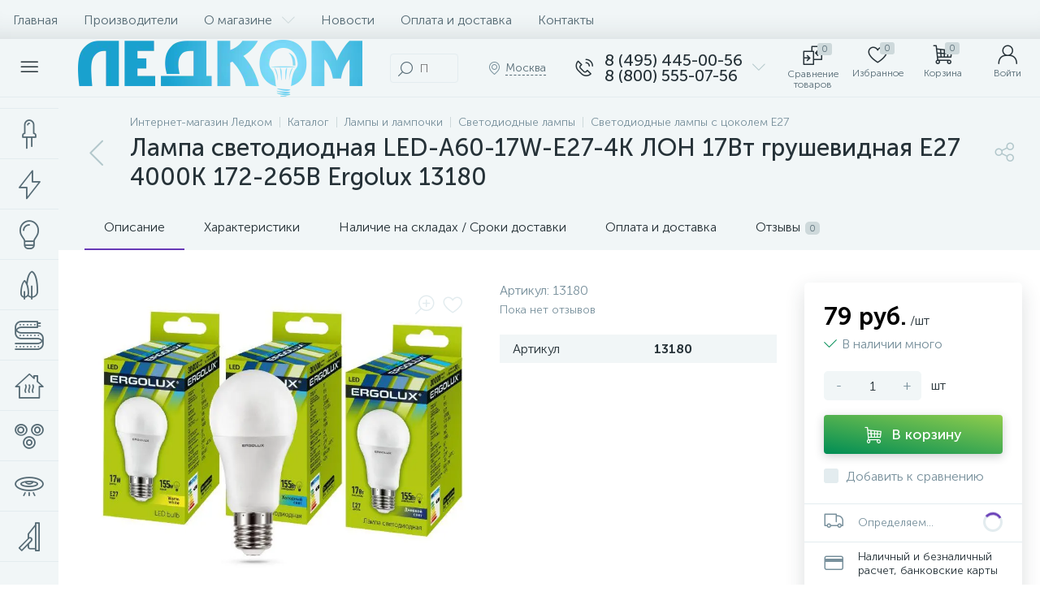

--- FILE ---
content_type: text/html; charset=UTF-8
request_url: https://led-comp.ru/lampy-svetodiodnye/svetodiodnye/svetodiodnie-lampi-e27/492848.html
body_size: 144222
content:
<!DOCTYPE html>
<html lang="ru">
	<head>
 
<!-- BEGIN JIVOSITE CODE {literal} -->

<!-- {/literal} END JIVOSITE CODE -->
 <meta http-equiv="X-UA-Compatible" content="IE=edge" />
 <meta name="viewport" content="width=device-width, initial-scale=1, maximum-scale=1, user-scalable=no" />
 <link rel="preload" href="/local/templates/enext/fonts/MuseoSansCyrl-300.woff2" as="font" type="font/woff2" crossorigin />
 <link rel="preload" href="/local/templates/enext/fonts/MuseoSansCyrl-500.woff2" as="font" type="font/woff2" crossorigin />
 <link rel="preload" href="/local/templates/enext/fonts/MuseoSansCyrl-700.woff2" as="font" type="font/woff2" crossorigin />
 <title>Лампа светодиодная LED-A60-17W-E27-4К ЛОН 17Вт грушевидная E27 4000К 172-265В Ergolux 13180 купить в Москве по выгодной цене</title>
 <meta http-equiv="Content-Type" content="text/html; charset=UTF-8" />
<meta name="robots" content="index, follow" />
<meta name="description" content="Лампа светодиодная LED-A60-17W-E27-4К ЛОН 17Вт грушевидная E27 4000К 172-265В Ergolux 13180 в Москве: купить в интернет-магазине светильников ЛЕДКОМ по выгодной цене. Фото, технические характеристики, описание, отзывы. Доставка по всей России. Гарантия от производителя." />
<script data-skip-moving="true">(function(w, d, n) {var cl = "bx-core";var ht = d.documentElement;var htc = ht ? ht.className : undefined;if (htc === undefined || htc.indexOf(cl) !== -1){return;}var ua = n.userAgent;if (/(iPad;)|(iPhone;)/i.test(ua)){cl += " bx-ios";}else if (/Windows/i.test(ua)){cl += ' bx-win';}else if (/Macintosh/i.test(ua)){cl += " bx-mac";}else if (/Linux/i.test(ua) && !/Android/i.test(ua)){cl += " bx-linux";}else if (/Android/i.test(ua)){cl += " bx-android";}cl += (/(ipad|iphone|android|mobile|touch)/i.test(ua) ? " bx-touch" : " bx-no-touch");cl += w.devicePixelRatio && w.devicePixelRatio >= 2? " bx-retina": " bx-no-retina";if (/AppleWebKit/.test(ua)){cl += " bx-chrome";}else if (/Opera/.test(ua)){cl += " bx-opera";}else if (/Firefox/.test(ua)){cl += " bx-firefox";}ht.className = htc ? htc + " " + cl : cl;})(window, document, navigator);</script>























 
 <!-- Yandex.Metrika counter -->
 
 <!-- /Yandex.Metrika counter -->
 
 
<link rel='preload' href='/local/templates/enext/fonts/uinext2020min.woff' as='font' type='font/woff' crossorigin />
<link rel='preload' href='/local/templates/enext/fonts/famin.woff' as='font' type='font/woff' crossorigin />
<link rel='preload' href='/local/templates/enext/fonts/efn/01-power-tools-efn.woff' as='font' type='font/woff' crossorigin />
<link rel='preload' href='/local/templates/enext/fonts/efn/05-electricity-efn.woff' as='font' type='font/woff' crossorigin />
<link rel='preload' href='/local/templates/enext/fonts/efn/06-hand-tools-efn.woff' as='font' type='font/woff' crossorigin />
<link rel='preload' href='/local/templates/enext/fonts/efn/07-building-materials-efn.woff' as='font' type='font/woff' crossorigin />
<link rel='preload' href='/local/templates/enext/fonts/efn/08-sanitary-ware-efn.woff' as='font' type='font/woff' crossorigin />
<link rel='preload' href='/local/templates/enext/fonts/efn/09-heating-cooling-efn.woff' as='font' type='font/woff' crossorigin />
<link rel='preload' href='/local/templates/enext/fonts/efn/10-security-fire-alarm-efn.woff' as='font' type='font/woff' crossorigin />
<link rel='preload' href='/local/templates/enext/fonts/efn/15-garden-efn.woff' as='font' type='font/woff' crossorigin />
<link rel='preload' href='/local/templates/enext/fonts/efn/20-camping-efn.woff' as='font' type='font/woff' crossorigin />
<link rel='preload' href='/local/templates/enext/fonts/efn/21-light-efn.woff' as='font' type='font/woff' crossorigin />
<link rel='preload' href='/local/templates/enext/fonts/efn/22-pet-shop-efn.woff' as='font' type='font/woff' crossorigin />
<link rel='preload' href='/local/templates/enext/fonts/efn/25-ventilation-efn.woff' as='font' type='font/woff' crossorigin />
<link rel='preload' href='/local/templates/enext/fonts/efn/26-special-equipment-efn.woff' as='font' type='font/woff' crossorigin />
<link rel='preload' href='/local/templates/enext/fonts/efn/28-industrial-equipment-efn.woff' as='font' type='font/woff' crossorigin />
<link rel='icon' type='image/png' href='/upload/enext/834/f1' />
<link rel='apple-touch-icon' href='/upload/enext/834/f1' />
<link rel='apple-touch-icon' sizes='180x180' href='/upload/enext/834/f1' />
<meta name='theme-color' content='#6639b6' />
<meta name='msapplication-navbutton-color' content='#6639b6' />
<meta name='apple-mobile-web-app-status-bar-style' content='#6639b6' />
<meta property='og:type' content='product' />
<meta property='og:title' content='Лампа светодиодная LED-A60-17W-E27-4К ЛОН 17Вт грушевидная E27 4000К 172-265В Ergolux 13180' />
<meta property='og:description' content='Лампа светодиодная LED-A60-17W-E27-4К ЛОН 17Вт грушевидная E27 4000К 172-265В Ergolux 13180 в Москве: купить в интернет-магазине светильников ЛЕДКОМ по выгодной цене. Фото, технические характеристики, описание, отзывы. Доставка по всей России. Гарантия от производителя.' />
<meta property='og:url' content='https://led-comp.ru/lampy-svetodiodnye/svetodiodnye/svetodiodnie-lampi-e27/492848.html' />
<meta property='og:image' content='https://led-comp.ru/upload/iblock/bf8/di5t0e58r6ie9vmgxl3za2bn9sbtu0po/13180_1_1.jpeg' />
<meta property='og:image:width' content='800' />
<meta property='og:image:height' content='614' />
<link rel='image_src' href='https://led-comp.ru/upload/iblock/bf8/di5t0e58r6ie9vmgxl3za2bn9sbtu0po/13180_1_1.jpeg' />
<!-- dev2fun module opengraph -->
<meta property="og:title" content="Лампа светодиодная LED-A60-17W-E27-4К ЛОН 17Вт грушевидная E27 4000К 172-265В Ergolux 13180 купить в Москве по выгодной цене"/>
<meta property="og:description" content="Лампа светодиодная LED-A60-17W-E27-4К ЛОН 17Вт грушевидная E27 4000К 172-265В Ergolux 13180 в Москве: купить в интернет-магазине светильников ЛЕДКОМ по выгодной..."/>
<meta property="og:url" content="https://led-comp.ru/lampy-svetodiodnye/svetodiodnye/svetodiodnie-lampi-e27/492848.html"/>
<meta property="og:type" content="website"/>
<meta property="og:site_name" content="Интернет-магазин led-comp.ru"/>
<meta property="og:image" content="https://led-comp.ru/upload/iblock/9cc/kiuy1bazv8dxmgzoa1m8m1v1j264tf47/13180_1.jpeg"/>
<meta property="og:image:type" content="image/jpeg"/>
<meta property="og:image:width" content="178"/>
<meta property="og:image:height" content="136"/>
<!-- /dev2fun module opengraph -->








	
 <style type="text/css">
 .bx-component-debug {display: none;}
 </style>
 <style type="text/css">
 .owl-carousel .animated{
 -webkit-animation-duration: 1000ms;
 animation-duration: 1000ms;
 }
 .iti__flag{
 display: none;
 }
 </style>
 
	<!-- Zverushki\Microm --><script data-skip-moving="true">window.Zverushki=window.Zverushki||{};window.Zverushki.Microm={"Breadcrumb":"Disabled","Business":false,"Product":"Disabled","Article":false,"version":"2.2.1","format":{"json-ld":"Disabled","microdata":true},"execute":{"time":0,"scheme":{"Business":null,"Article":null}}};</script><!-- end Zverushki\Microm --></head>
	<body class="slide-menu-interface-2-0-1-inner short-card-panel-mobile" data-img-webp="true" data-js-lazyload="true" data-site-id="s1"><style> .catalog-section-pic{height:-moz-calc(100vw * .1374);height:-webkit-calc(100vw * .1374);height:calc(100vw * .1374);position:relative;background:#566b75}.slide-menu-option-1-active .catalog-section-pic{height:-moz-calc((100vw - 324px) * .1374);height:-webkit-calc((100vw - 324px) * .1374);height:calc((100vw - 324px) * .1374)}.slide-menu-interface-2-0-1-inner .catalog-section-pic,.slide-menu-option-2 .catalog-section-pic{height:-moz-calc((100vw - 72px) * .1374);height:-webkit-calc((100vw - 72px) * .1374);height:calc((100vw - 72px) * .1374)}.catalog-section-pic>a{position:absolute;left:0;right:0;top:0;bottom:0}.catalog-section-pic>a:link,.catalog-section-pic>a:visited{text-decoration:none}.catalog-section-pic img{width:100%;height:100%;object-fit:cover;position:absolute;left:50%;top:50%;-moz-transform:translate(-50%,-50%);-o-transform:translate(-50%,-50%);-webkit-transform:translate(-50%,-50%);transform:translate(-50%,-50%)}.catalog-section-links{display:flex;flex-wrap:nowrap;margin-left:-6px;margin-top:-6px;position:relative;overflow:hidden}.catalog-section-links.active{max-height:unset;flex-wrap:wrap;overflow:visible}.catalog-section-link,.catalog-section-link-tags-l{margin-left:6px;margin-top:6px;padding:9px 16px 8px;white-space:nowrap;border:2px solid #e3ecef;-moz-border-radius:5px;-webkit-border-radius:5px;-khtml-border-radius:5px;border-radius:5px}.catalog-section-link:link,.catalog-section-link:visited{color:#263238;text-decoration:none}.bx-no-touch .catalog-section-link:hover,.bx-touch .catalog-section-link:active{border-color:#78909c;background:#e3ecef}.bx-no-touch .catalog-section-link.active:hover,.bx-touch .catalog-section-link.active:active,.catalog-section-link.active{border-color:#6639b6;background:rgba(102,57,182,.16)}.catalog-section-link-btn-container{position:absolute;right:0;bottom:0;background:#fff}.catalog-section-links.active .catalog-section-link-btn-container{margin-left:6px;margin-top:6px;position:static}.catalog-section-link-btn-container-tags:before,.catalog-section-link-btn-container:before{width:74px;position:absolute;right:100%;top:0;bottom:0;content:"";background:-moz-linear-gradient(left,rgba(241,246,247,0) 0,#fff 86%,#fff 100%);background:-webkit-linear-gradient(left,rgba(241,246,247,0) 0,#fff 86%,#fff 100%);background:linear-gradient(to right,rgba(241,246,247,0) 0,#fff 86%,#fff 100%)}.catalog-section-links.active .catalog-section-link-btn-container:before{content:none}.catalog-section-link-btn,.catalog-section-link-btn-tags-b{display:flex;align-items:center;margin:0;border-color:#f1f6f7;background:#f1f6f7;cursor:pointer}.bx-no-touch .catalog-section-link-btn:hover,.bx-touch .catalog-section-link-btn:active{border-color:#f1f6f7;background:#f1f6f7}.catalog-section-link-btn-tags-b>span,.catalog-section-link-btn>span{padding-right:12px;-webkit-transition:.15s;-moz-transition:.15s;-o-transition:.15s;transition:.15s}.bx-no-touch .catalog-section-filter:hover .catalog-section-filter-block>i,.bx-no-touch .catalog-section-filter:hover .catalog-section-filter-block>span:not(.catalog-section-filter-count),.bx-no-touch .catalog-section-link-btn:hover>i,.bx-no-touch .catalog-section-link-btn:hover>span,.bx-no-touch .catalog-section-sort:hover .catalog-section-sort-arrow i,.bx-no-touch .catalog-section-sort:hover .catalog-section-sort-text,.bx-no-touch .catalog-section-sort:hover .catalog-section-sort-text>span,.bx-touch .catalog-section-filter:active .catalog-section-filter-block>i,.bx-touch .catalog-section-filter:active .catalog-section-filter-block>span:not(.catalog-section-filter-count),.bx-touch .catalog-section-link-btn:active>i,.bx-touch .catalog-section-link-btn:active>span,.bx-touch .catalog-section-sort:active .catalog-section-sort-arrow i,.bx-touch .catalog-section-sort:active .catalog-section-sort-text,.bx-touch .catalog-section-sort:active .catalog-section-sort-text>span{color:#6639b6}.catalog-section-link-btn-tags-b>i,.catalog-section-link-btn>i,.catalog-section-sort-arrow i{font-size:16px;color:#b2c7cb;-webkit-transition:.15s;-moz-transition:.15s;-o-transition:.15s;transition:.15s}.catalog-section-filter-links{display:flex;flex-wrap:wrap;margin-left:-6px;margin-top:-6px}.catalog-section-links+.catalog-section-filter-links{margin-top:6px}.catalog-section-filter-link{display:flex;align-items:center;justify-content:center;margin-left:6px;margin-top:6px;padding:8px 12px 7px;white-space:nowrap;-moz-border-radius:5px;-webkit-border-radius:5px;-khtml-border-radius:5px;border-radius:5px;background:#f1f6f7;cursor:pointer;-webkit-transition:.15s;-moz-transition:.15s;-o-transition:.15s;transition:.15s}.catalog-section-filter-toggle,.catalog-section-panel-block{align-items:center;display:flex}.bx-no-touch .catalog-section-filter-link:hover,.bx-touch .catalog-section-filter-link:active{background:#e3ecef}.catalog-section-filter-link>span{font-size:14px;color:#263238;line-height:17px;-webkit-transition:.15s;-moz-transition:.15s;-o-transition:.15s;transition:.15s}.bx-no-touch .catalog-section-filter-link:hover>span,.bx-touch .catalog-section-filter-link:active>span{text-decoration:line-through}.catalog-section-filter-link>i{margin-left:9px;font-size:12px;color:#b2c7cb;-webkit-transition:.15s;-moz-transition:.15s;-o-transition:.15s;transition:.15s}.bx-no-touch .catalog-section-filter-link:hover>i,.bx-touch .catalog-section-filter-link:active>i,.catalog-section-toggle>input:checked+span,.catalog-section-toggle>span+label+span{color:#263238}.catalog-section-container .catalog-section-collections,.catalog-section-prev{margin-top:32px}.catalog-section-panel-wrapper{width:100%;background:#f1f6f7}.catalog-section-panel.fixed{position:fixed;left:0;right:0;-webkit-box-shadow:0 0 32px rgba(38,50,56,.16);-moz-box-shadow:0 0 32px rgba(38,50,56,.16);box-shadow:0 0 32px rgba(38,50,56,.16);background:#f1f6f7;z-index:203}.slide-menu-option-1-active .catalog-section-panel.fixed{left:324px}.slide-menu-interface-2-0-1-inner .catalog-section-panel.fixed,.slide-menu-option-2 .catalog-section-panel.fixed{left:72px}.catalog-section-panel-block{width:100%;justify-content:space-between}.catalog-section-panel-block-reverse{flex-direction:row-reverse}.catalog-section-panel.fixed .catalog-section-panel-block{width:1176px;margin:0 auto}.container-ws .catalog-section-panel.fixed .catalog-section-panel-block{width:100%;margin:0;padding:0 32px}.catalog-section-filter{padding:16px 24px;cursor:pointer}.catalog-section-filter-block,.catalog-section-filter-toggle,.catalog-section-toggle{display:flex;align-items:center;justify-content:center}.catalog-section-filter-block>i,.catalog-section-filter-block>span:not(.catalog-section-filter-count){-webkit-transition:.15s;-moz-transition:.15s;-o-transition:.15s;transition:.15s}.catalog-section-filter-block>i{margin-right:12px;font-size:24px;color:#78909c}.catalog-section-filter-count{margin-left:6px;padding:2px 5px 1px;font-size:11px;color:#fff;line-height:13px;-moz-border-radius:3px;-webkit-border-radius:3px;-khtml-border-radius:3px;border-radius:3px;background:#6639b6}.catalog-section-filter-toggle>input,.catalog-section-toggle>input,.no-active-tags{display:none}.catalog-section-filter-toggle>label{width:36px;max-width:36px;height:18px;display:block;margin:0;position:relative;-moz-border-radius:9px;-webkit-border-radius:9px;-khtml-border-radius:9px;border-radius:9px;background:#ced9db;cursor:pointer;-webkit-transition:.3s;-moz-transition:.3s;-o-transition:.3s;transition:.3s}.catalog-section-filter-toggle>label:after,.catalog-section-toggle>label{-moz-border-radius:9px;-webkit-border-radius:9px;height:18px;-khtml-border-radius:9px}.catalog-section-filter-toggle>input:checked+label{background:rgba(102,57,182,.5)}.catalog-section-filter-toggle>label:after{width:18px;position:absolute;left:0;top:0;content:"";border-radius:9px;background:#78909c;-webkit-transition:.3s;-moz-transition:.3s;-o-transition:.3s;transition:.3s}.catalog-section-filter-toggle>input:checked+label:after{left:-moz-calc(100% - 18px);left:-webkit-calc(100% - 18px);left:calc(100% - 18px);background:#6639b6}.catalog-section-filter-container+.catalog-section-toggle{margin-left:24px}.catalog-section-toggle>input:checked+span+label+span,.catalog-section-toggle>span{color:#78909c}.catalog-section-toggle>label{width:36px;max-width:36px;display:block;margin:0 12px;position:relative;border-radius:9px;background:#ced9db;cursor:pointer}.catalog-section-toggle>label:after{width:18px;height:18px;position:absolute;right:0;top:0;content:"";-moz-border-radius:9px;-webkit-border-radius:9px;-khtml-border-radius:9px;border-radius:9px;background:#6639b6;-webkit-transition:.3s;-moz-transition:.3s;-o-transition:.3s;transition:.3s}.catalog-section-toggle>input:checked+span+label:after{right:-moz-calc(100% - 18px);right:-webkit-calc(100% - 18px);right:calc(100% - 18px)}.catalog-section-sort{padding:10px 0 10px 24px;position:relative;cursor:pointer}.catalog-section-sort-block{display:table}.catalog-section-sort-arrow,.catalog-section-sort-text{display:table-cell;vertical-align:middle}.catalog-section-sort-text{padding-right:16px;text-align:right;-webkit-transition:.15s;-moz-transition:.15s;-o-transition:.15s;transition:.15s}.catalog-section-sort-text>span{display:block;font-size:14px;color:#78909c;line-height:17px;-webkit-transition:.15s;-moz-transition:.15s;-o-transition:.15s;transition:.15s}.catalog-section-gifts{margin-top:64px}@media(max-width:1042px){.catalog-section-container{margin-top:-32px}.catalog-section-pic,.slide-menu-interface-2-0-1-inner .catalog-section-pic,.slide-menu-option-1-active .catalog-section-pic,.slide-menu-option-2 .catalog-section-pic{height:-moz-calc(100vw * .1374);height:-webkit-calc(100vw * .1374);height:calc(100vw * .1374)}.catalog-section-links{max-height:92px;flex-wrap:wrap;margin-top:12px}.catalog-section-filter-links{margin-top:12px}.catalog-section-filter-links+.catalog-section-collections,.catalog-section-filter-links+.catalog-section-prev,.catalog-section-links+.catalog-section-collections,.catalog-section-links+.catalog-section-prev{margin-top:18px}.catalog-section-container .catalog-section-collections{margin:0}.catalog-section-gifts,.catalog-section-prev+.catalog-section-collections{margin-top:32px}.catalog-section-toggle-wrapper{background:#f1f6f7}.catalog-section-panel{margin:0 -18px}.catalog-section-panel.fixed{margin:0;left:0}.slide-menu-interface-2-0-1-inner .catalog-section-panel.fixed,.slide-menu-option-1-active .catalog-section-panel.fixed,.slide-menu-option-2 .catalog-section-panel.fixed{left:0}.catalog-section-panel-block{display:table}.catalog-section-panel.fixed .catalog-section-panel-block{width:100%}.container-ws .catalog-section-panel.fixed .catalog-section-panel-block{padding:0}.catalog-section-filter-toggle,.catalog-section-sort-container{width:50%;display:table-cell;vertical-align:middle}.catalog-section-filter,.catalog-section-sort{padding:15px 0}.catalog-section-filter-block>i{margin-right:8px}.catalog-section-toggle{margin:0 18px}.catalog-section-sort-block{margin:0 auto}.catalog-section-sort-text{padding-right:10px}}@media(min-width:1043px){.catalog-section-container>div:first-child{margin-top:0}.catalog-section-container>.catalog-section-filter-links:first-child,.catalog-section-container>.catalog-section-links:first-child{margin-top:-6px}}@media(min-width:1043px) and (max-width:1271px){.slide-menu-option-1-active .catalog-section-pic{height:-moz-calc(100vw * .1374);height:-webkit-calc(100vw * .1374);height:calc(100vw * .1374)}.slide-menu-option-1-active .catalog-section-panel.fixed{left:0}.catalog-section-panel.fixed .catalog-section-panel-block{width:946px}}@media(min-width:1272px){.smart-filter-view-left-active .catalog-section-container,.smart-filter-view-left-active .catalog-section-gifts{width:-moz-calc(100% - 300px - 24px);width:-webkit-calc(100% - 300px - 24px);width:calc(100% - 300px - 24px);float:right}.catalog-section-filter-container.is-filter-left{display:flex;align-items:center}.catalog-section-filter-container.is-filter-left .catalog-section-filter{padding-right:12px;cursor:default}.catalog-section-filter-container.is-filter-left .catalog-section-filter-block>i,.catalog-section-filter-container.is-filter-left .catalog-section-filter-block>span:not(.catalog-section-filter-count){-webkit-transition:none;-moz-transition:none;-o-transition:none;transition:none}.bx-no-touch .catalog-section-filter-container.is-filter-left .catalog-section-filter:hover .catalog-section-filter-block>i,.bx-touch .catalog-section-filter-container.is-filter-left .catalog-section-filter:active .catalog-section-filter-block>i{color:#78909c}.bx-no-touch .catalog-section-filter-container.is-filter-left .catalog-section-filter:hover .catalog-section-filter-block>span:not(.catalog-section-filter-count),.bx-touch .catalog-section-filter-container.is-filter-left .catalog-section-filter:active .catalog-section-filter-block>span:not(.catalog-section-filter-count){color:#263238}}@media(min-width:1272px) and (max-width:1545px){.slide-menu-option-1-active .catalog-section-pic{height:-moz-calc(100vw * .1374);height:-webkit-calc(100vw * .1374);height:calc(100vw * .1374)}.slide-menu-option-1-active .catalog-section-panel.fixed{left:0}}.questions{border-radius:5px;border:1px solid #6639b6;overflow:hidden;margin-top:40px}.questions .heading{padding:10px;background-color:#6639b6;color:#fff}.questions .item{border-bottom:1px solid #6639b6;padding:10px}.questions .item:last-child{border-bottom:none}.questions .head{position:relative;font-size:18px;font-weight:700;padding-right:20px}.questions .answer{padding:10px;display:none}.questions .item.active .answer{height:auto}.questions .head::before{content:'';position:absolute;display:block;width:6px;height:6px;border-top:1px solid #2b2b2b;border-right:1px solid #2b2b2b;right:10px;top:50%;-webkit-transform:translateY(-50%) rotate(135deg);-ms-transform:translateY(-50%) rotate(135deg);transform:translateY(-50%) rotate(135deg);-webkit-transition:transform .3s;-o-transition:transform .3s;transition:transform .3s}.questions .item.active .head::before{-webkit-transform:translateY(-50%) rotate(-45deg);-ms-transform:translateY(-50%) rotate(-45deg);transform:translateY(-50%) rotate(-45deg)}.meta-tags{display:flex;flex-wrap:wrap;margin-left:-6px;margin-top:-6px;position:relative;overflow:hidden}.tags-new{margin-left:6px;margin-top:6px;padding:9px 16px 8px;white-space:nowrap;border:2px solid #e3ecef;-moz-border-radius:5px;-webkit-border-radius:5px;-khtml-border-radius:5px;border-radius:5px;margin-bottom:21px}.bx-no-touch .tags-new:hover,.bx-touch .tags-new:active{border-color:#78909c;background:#e3ecef;cursor:pointer}.catalog-section-link-tags{color:#263238!important;text-decoration:none!important}.catalog-section-link-btn-container-tags{position:absolute;right:0;background:#fff}.icon-arrow-down:before{content:"\e900"}.open-tags:before{content:"\e903"!important}@media(max-width:575px){.meta-tags{display:flex;flex-direction:column;flex-wrap:wrap;margin-left:-6px;margin-top:-6px;position:relative;overflow:hidden}}@keyframes imgPopupShow{0%{opacity:0}to{opacity:1}}.bx-catalog-element{margin-top:-40px}.popup-panel .bx-catalog-element{margin-top:0;padding-bottom:64px}.container-ws .bx-catalog-element .row{margin-left:-12px;margin-right:-12px}.container-ws .bx-catalog-element [class*=col-lg-],.container-ws .bx-catalog-element [class*=col-md-],.container-ws .bx-catalog-element [class*=col-sm-],.container-ws .bx-catalog-element [class*=col-xs-]{padding-left:12px;padding-right:12px}.container-ws .bx-catalog-element .col-ws-left{width:83.33333333%}.container-ws .bx-catalog-element .col-ws-right{width:16.66666667%}.product-item-detail-tabs-container{width:100vw;margin-left:-moz-calc((100vw - 100%)/-2);margin-left:-webkit-calc((100vw - 100%)/-2);margin-left:calc((100vw - 100%)/-2);background:#f1f6f7}.slide-menu-option-1-active .product-item-detail-tabs-container{width:-moz-calc(100vw - 324px);width:-webkit-calc(100vw - 324px);width:calc(100vw - 324px);margin-left:-moz-calc((100vw - 324px - 100%)/-2);margin-left:-webkit-calc((100vw - 324px - 100%)/-2);margin-left:calc((100vw - 324px - 100%)/-2)}.slide-menu-interface-2-0-1-inner .product-item-detail-tabs-container,.slide-menu-option-2 .product-item-detail-tabs-container{width:-moz-calc(100vw - 72px);width:-webkit-calc(100vw - 72px);width:calc(100vw - 72px);margin-left:-moz-calc((100vw - 72px - 100%)/-2);margin-left:-webkit-calc((100vw - 72px - 100%)/-2);margin-left:calc((100vw - 72px - 100%)/-2)}.container-ws .product-item-detail-tabs-container,.slide-menu-interface-2-0-1-inner .container-ws .product-item-detail-tabs-container,.slide-menu-option-1-active .container-ws .product-item-detail-tabs-container,.slide-menu-option-2 .container-ws .product-item-detail-tabs-container{width:auto;margin-left:-32px;margin-right:-32px}.popup-panel .product-item-detail-tabs-container{width:auto;margin-left:-64px;margin-right:-64px}.container-ws .product-item-detail-tabs-block{padding:0 32px}.popup-panel .product-item-detail-tabs-block{padding:0 40px}.product-item-detail-tabs-block.fixed{position:fixed;left:0;right:0;-webkit-box-shadow:0 0 32px rgba(38,50,56,.16);-moz-box-shadow:0 0 32px rgba(38,50,56,.16);box-shadow:0 0 32px rgba(38,50,56,.16);background-color:#f1f6f7;z-index:203}.slide-menu-option-1-active .product-item-detail-tabs-block.fixed{left:324px}.slide-menu-interface-2-0-1-inner .product-item-detail-tabs-block.fixed,.slide-menu-option-2 .product-item-detail-tabs-block.fixed{left:72px}.popup-panel .product-item-detail-tabs-block.fixed{left:0}.product-item-detail-tabs-scroll{width:1176px;margin-left:auto;margin-right:auto;position:relative}.container-ws .product-item-detail-tabs-scroll,.popup-panel .product-item-detail-tabs-scroll{width:100%;margin:0}.product-item-detail-tabs-scroll .owl-next,.product-item-detail-tabs-scroll .owl-prev{width:64px;display:flex;flex-direction:column;justify-content:center;position:absolute;top:0;bottom:0;z-index:200;cursor:pointer}.product-item-detail-tabs-block.fixed .product-item-detail-tabs-scroll .owl-next,.product-item-detail-tabs-block.fixed .product-item-detail-tabs-scroll .owl-prev{z-index:202}.product-item-detail-tabs-scroll .owl-next.disabled,.product-item-detail-tabs-scroll .owl-prev.disabled{display:none}.product-item-detail-tabs-scroll .owl-prev{left:0;background:-moz-linear-gradient(right,rgba(241,246,247,0)0,#f1f6f7 44px,#f1f6f7 44px);background:-webkit-linear-gradient(right,rgba(241,246,247,0)0,#f1f6f7 44px,#f1f6f7 44px);background:linear-gradient(to left,rgba(241,246,247,0)0,#f1f6f7 44px,#f1f6f7 44px);filter:progid:DXImageTransform.Microsoft.gradient(startColorstr='#f1f6f7',endColorstr='#00f1f6f7',GradientType=1)}.product-item-detail-tabs-scroll .owl-next{align-items:flex-end;right:0;background:-moz-linear-gradient(left,rgba(241,246,247,0)0,#f1f6f7 44px,#f1f6f7 44px);background:-webkit-linear-gradient(left,rgba(241,246,247,0)0,#f1f6f7 44px,#f1f6f7 44px);background:linear-gradient(to right,rgba(241,246,247,0)0,#f1f6f7 44px,#f1f6f7 44px);filter:progid:DXImageTransform.Microsoft.gradient(startColorstr='#00f1f6f7',endColorstr='#f1f6f7',GradientType=1)}.product-item-detail-tabs-scroll .owl-next i,.product-item-detail-tabs-scroll .owl-prev i{font-size:16px;color:#b2c7cb}.bx-no-touch .product-item-detail-scu-item-price:hover .product-item-detail-scu-item-price-ranges-icon>i,.bx-no-touch .product-item-detail-slider-container.popup .product-item-detail-slider-close:hover>i,.bx-no-touch .product-item-detail-slider-left:hover>i,.bx-no-touch .product-item-detail-slider-right:hover>i,.bx-no-touch .product-item-detail-tab:hover,.bx-no-touch .product-item-detail-tabs-scroll .owl-next:hover i,.bx-no-touch .product-item-detail-tabs-scroll .owl-prev:hover i,.bx-touch .product-item-detail-scu-item-price:active .product-item-detail-scu-item-price-ranges-icon>i,.bx-touch .product-item-detail-slider-container.popup .product-item-detail-slider-close:active>i,.bx-touch .product-item-detail-slider-left:active>i,.bx-touch .product-item-detail-slider-right:active>i,.bx-touch .product-item-detail-tab:active,.bx-touch .product-item-detail-tabs-scroll .owl-next:active i,.bx-touch .product-item-detail-tabs-scroll .owl-prev:active i{color:#6639b6}.product-item-detail-tabs-list{width:100%;margin:0;padding:0;list-style:none;overflow:hidden}.product-item-detail-tabs-list:after{display:table;clear:both;content:""}.product-item-detail-tab,.product-item-detail-tabs-scroll .owl-next i,.product-item-detail-tabs-scroll .owl-prev i{-webkit-transition:all .15s ease 0s;-moz-transition:all .15s ease 0s;-o-transition:all .15s ease 0s;transition:all .15s ease 0s}.product-item-detail-tab{height:56px;display:table-cell;vertical-align:middle;padding:0 24px;position:relative;color:#263238;white-space:nowrap;cursor:pointer}.product-item-detail-tab:after{height:0;position:absolute;left:0;right:0;bottom:0;content:"";background:#6639b6}.product-item-detail-tab.active:after{height:2px}.product-item-detail-tab>span{display:inline-block;vertical-align:middle;margin-left:6px;padding:2px 5px 1px;font-size:11px;color:#566b75;line-height:13px;-moz-border-radius:5px;-webkit-border-radius:5px;-khtml-border-radius:5px;border-radius:5px;background:#ced9db}.product-item-detail-tabs-content{margin-top:40px}.product-item-detail-tab-content{margin-top:64px}.product-item-detail-slider-container{max-width:100%;position:relative;background:0 0;-webkit-transition:background 800ms ease;-moz-transition:background 800ms ease;-ms-transition:background 800ms ease;-o-transition:background 800ms ease;transition:background 800ms ease}.product-item-detail-slider-block{height:370px;position:relative}.product-item-detail-slider-videos-images-container{position:absolute;top:0;right:0;bottom:0;left:0}.product-item-detail-slider-image,.product-item-detail-slider-video{display:flex;flex-direction:column;align-items:center;justify-content:center;position:absolute;left:0;right:0;top:0;bottom:0;opacity:0;-webkit-transition:opacity 250ms linear;-moz-transition:opacity 250ms linear;-ms-transition:opacity 250ms linear;-o-transition:opacity 250ms linear;transition:opacity 250ms linear}.product-item-detail-slider-image.active,.product-item-detail-slider-video.active{opacity:1;z-index:10}.product-item-detail-slider-image>img,.product-item-detail-slider-video>iframe{max-width:100%;max-height:100%}.product-item-detail-slider-image>img{width:auto;height:auto;background-position:center;background-repeat:no-repeat;-webkit-transition:background-size 450ms ease,width 450ms ease,height 450ms ease,outline 450ms ease;-moz-transition:background-size 450ms ease,width 450ms ease,height 450ms ease,outline 450ms ease;-ms-transition:background-size 450ms ease,width 450ms ease,height 450ms ease,outline 450ms ease;-o-transition:background-size 450ms ease,width 450ms ease,height 450ms ease,outline 450ms ease;transition:background-size 450ms ease,width 450ms ease,height 450ms ease,outline 450ms ease}.product-item-detail-slider-image>img[data-lazyload-src]{-webkit-transition:background-size 450ms ease,width 450ms ease,height 450ms ease,outline 450ms ease,opacity .3s ease 0s;-moz-transition:background-size 450ms ease,width 450ms ease,height 450ms ease,outline 450ms ease,opacity .3s ease 0s;-ms-transition:background-size 450ms ease,width 450ms ease,height 450ms ease,outline 450ms ease,opacity .3s ease 0s;-o-transition:background-size 450ms ease,width 450ms ease,height 450ms ease,outline 450ms ease,opacity .3s ease 0s;transition:background-size 450ms ease,width 450ms ease,height 450ms ease,outline 450ms ease,opacity .3s ease 0s}.product-item-detail-slider-video>iframe:-webkit-full-screen{-webkit-transform:none}.product-item-detail-slider-video>iframe:-moz-full-screen{-moz-transform:none}.product-item-detail-slider-video>iframe:-ms-fullscreen{-ms-transform:none}.product-item-detail-slider-video>iframe:fullscreen{transform:none}.product-item-detail-slider-progress-bar{height:3px;position:absolute;left:0;bottom:0;background-color:#6639b6;z-index:180}.product-item-detail-slider-controls-block{float:left;margin-left:-24px}.product-item-detail-slider-controls-image,.product-item-detail-slider-controls-video{width:80px;height:80px;display:flex;flex-direction:column;align-items:center;justify-content:center;float:left;margin-left:24px;margin-top:24px;position:relative;-moz-border-radius:5px;-webkit-border-radius:5px;-khtml-border-radius:5px;border-radius:5px;background-color:#fff;overflow:hidden;cursor:pointer}.bx-no-touch .product-item-detail-slider-controls-image:hover,.bx-no-touch .product-item-detail-slider-controls-video:hover,.bx-touch .product-item-detail-slider-controls-image:active,.bx-touch .product-item-detail-slider-controls-video:active{border:2px solid #78909c}.product-item-detail-slider-controls-image.active,.product-item-detail-slider-controls-video.active{border:2px solid #6639b6}.product-item-detail-slider-controls-image>img{width:auto;height:auto;max-width:80px;max-height:80px;position:absolute}.product-item-detail-slider-controls-video-image{max-width:80px;max-height:80px;position:absolute;width:80px;height:80px;background:#566b75}.product-item-detail-slider-controls-video-image>img{width:100%;height:100%;object-fit:cover;position:absolute;left:50%;top:50%;-moz-transform:translate(-50%,-50%);-o-transform:translate(-50%,-50%);-webkit-transform:translate(-50%,-50%);transform:translate(-50%,-50%)}.product-item-detail-slider-controls-video-play{width:42px;height:30px;display:flex;flex-direction:column;align-items:center;justify-content:center;position:absolute;-moz-border-radius:5px;-webkit-border-radius:5px;-khtml-border-radius:5px;border-radius:5px;background-color:rgba(0,0,0,.7)}.product-item-detail-slider-controls-video-play>i{font-size:14px;color:#fff}.product-item-detail-slider-left,.product-item-detail-slider-right{height:100%;display:flex;flex-direction:column;align-items:center;justify-content:center;padding:0 24px;position:absolute;top:0;bottom:0;z-index:111;cursor:pointer}.product-item-detail-slider-left{left:0}.product-item-detail-slider-right{right:0}.product-item-detail-slider-left>i,.product-item-detail-slider-right>i{font-size:36px;color:#b2c7cb;-webkit-transition:all 300ms ease;-moz-transition:all 300ms ease;-ms-transition:all 300ms ease;-o-transition:all 300ms ease;transition:all 300ms ease}.product-item-detail-slider-close{display:none}.product-item-detail-slider-container.popup .product-item-detail-slider-close{width:50px;height:50px;display:flex;flex-direction:column;align-items:center;justify-content:center;position:absolute;right:0;top:0;z-index:150;cursor:pointer;-webkit-transition:all 300ms ease;-moz-transition:all 300ms ease;-ms-transition:all 300ms ease;-o-transition:all 300ms ease;transition:all 300ms ease}.product-item-detail-slider-container.full.popup .product-item-detail-slider-close,.product-item-detail-slider-container.full.popup .product-item-detail-slider-right,.product-item-detail-slider-container.full.popup .product-item-detail-slider-videos-images-container{right:120px}.product-item-detail-slider-container.popup .product-item-detail-slider-close>i{font-size:16px;color:#78909c}.product-item-detail-slider-container.magnified .product-item-detail-slider-image{z-index:100}.product-item-detail-slider-container.magnified .product-item-detail-brand,.product-item-detail-slider-container.magnified .product-item-detail-markers,.product-item-detail-slider-container.magnified .product-item-detail-slider-left,.product-item-detail-slider-container.magnified .product-item-detail-slider-right{z-index:50}.product-item-detail-slider-container.magnified .product-item-detail-brand,.product-item-detail-slider-container.magnified .product-item-detail-markers{opacity:0}.product-item-detail-slider-container.popup{position:fixed;top:0;left:0;right:0;bottom:0;background-color:#fff;z-index:999999;animation-name:imgPopupShow;animation-duration:300ms}.product-item-detail-slider-container.popup .product-item-detail-slider-block{height:100%}.product-item-detail-slider-container.popup .product-item-detail-slider-controls-block{width:120px;margin:0;padding:20px;position:absolute;top:0;bottom:0;right:0;border-left:1px solid #d3d3d3;background-color:#fff;overflow-y:auto}.product-item-detail-slider-container.popup .product-item-detail-slider-controls-image,.product-item-detail-slider-container.popup .product-item-detail-slider-controls-video{float:none;margin-left:0;margin-top:0;margin-bottom:24px}.product-item-detail-slider-container.popup .product-item-detail-brand,.product-item-detail-slider-container.popup .product-item-detail-icons-container,.product-item-detail-slider-container.popup .product-item-detail-markers{display:none}.product-item-detail-markers{position:absolute;left:-4px;top:12px;z-index:190}.product-item-detail-marker-container{max-width:100%;float:left;clear:left}.product-item-detail-basket-props-input-radio label input[type=radio],.product-item-detail-compare input[type=checkbox],.product-item-detail-marker-container-hidden{display:none}.product-item-detail-marker-container:not(.product-item-detail-marker-container-hidden)+.product-item-detail-marker-container{margin-top:4px}.product-item-detail-marker{display:flex;align-items:center;padding:9px 12px 8px;-moz-border-radius:5px;-webkit-border-radius:5px;-khtml-border-radius:5px;border-radius:5px}.product-item-detail-marker-discount{background:#d3115a}.product-item-detail-marker-14px{padding-top:6px;padding-bottom:5px}.product-item-detail-marker-24px{padding-top:7px;padding-bottom:6px}.product-item-detail-marker>i{margin-right:7px;font-size:18px;color:#fff}.product-item-detail-marker-14px>i{font-size:14px}.product-item-detail-marker-24px>i{font-size:24px}.product-item-detail-marker>span{overflow:hidden;color:#fff;text-overflow:ellipsis;white-space:nowrap}.product-item-detail-marker-14px>span{font-size:14px;line-height:17px}.product-item-detail-marker-24px>span{font-size:24px;line-height:29px}.product-item-detail-icons-container{display:table;padding:4px 5px;position:absolute;right:12px;top:12px;-moz-border-radius:2px;-webkit-border-radius:2px;-khtml-border-radius:2px;border-radius:2px;background-color:#fff;z-index:190}.product-item-detail-delay,.product-item-detail-delayed,.product-item-detail-magnifier{display:table-cell;vertical-align:middle;padding:0 5px}.product-item-detail-scu-item .product-item-detail-delay,.product-item-detail-scu-item .product-item-detail-delayed{padding:9px 9px 10px}.product-item-detail-delay i,.product-item-detail-delayed i,.product-item-detail-magnifier i{font-size:24px;color:#e3ecef;-webkit-transition:all .15s ease 0s;-moz-transition:all .15s ease 0s;-o-transition:all .15s ease 0s;transition:all .15s ease 0s;cursor:pointer}.product-item-detail-delayed i{color:#ffd200}.product-item-detail-scu-item .product-item-detail-delay i,.product-item-detail-scu-item .product-item-detail-delayed i{font-size:21px}.bx-no-touch .product-item-detail-delay i:hover,.bx-no-touch .product-item-detail-magnifier i:hover,.bx-touch .product-item-detail-delay i:active,.bx-touch .product-item-detail-magnifier i:active{color:#b2c7cb}.product-item-detail-delay-loader{width:24px;height:24px;position:relative}.product-item-detail-scu-item .product-item-detail-delay-loader{width:21px;height:21px}.product-item-detail-delay-loader:after,.product-item-detail-delay-loader>div,.product-item-detail-delay-loader>div>span,.product-item-detail-delay-loader>div>span:after{position:absolute;left:0;right:0;top:0;bottom:0}.product-item-detail-delay-loader:after,.product-item-detail-delay-loader>div>span:after{content:"";border:3px solid #e3ecef;-moz-border-radius:50%;-webkit-border-radius:50%;-khtml-border-radius:50%;border-radius:50%}.product-item-detail-delay-loader>div{z-index:1;-webkit-animation:loaderRotate1 4.8s linear infinite;animation:loaderRotate1 4.8s linear infinite}.product-item-detail-delay-loader>div>span{clip:rect(0,24px,24px,12px);-webkit-animation:loaderRotate2 1.2s linear infinite;animation:loaderRotate2 1.2s linear infinite}.product-item-detail-scu-item .product-item-detail-delay-loader>div>span,.product-item-detail-scu-item .product-item-detail-delay-loader>div>span:after{clip:rect(0,21px,21px,10.5px)}.product-item-detail-delay-loader>div>span:after{clip:rect(0,24px,24px,12px);border:3px solid #6639b6;-webkit-animation:loaderRotate3 1.2s cubic-bezier(.77,0,.175,1) infinite;animation:loaderRotate3 1.2s cubic-bezier(.77,0,.175,1) infinite}.product-item-detail-brand{width:90px;height:40px;display:flex;flex-direction:column;align-items:flex-start;justify-content:flex-end;position:absolute;left:-4px;bottom:0;z-index:190}.product-item-detail-brand>img{width:auto;max-width:100%;height:auto;max-height:40px}.product-item-detail-article{color:#78909c;-webkit-user-select:text;-moz-user-select:text;-o-user-select:text;user-select:text;cursor:auto}.product-item-detail-rating{display:flex;align-items:center;margin-top:6px}.product-item-detail-rating-val{margin-right:6px;padding:4px 8px 3px;font-family:"Museo Sans Cyrl 500",sans-serif;font-size:14px;color:#fff;line-height:17px;-moz-border-radius:5px;-webkit-border-radius:5px;-khtml-border-radius:5px;border-radius:5px;background:#008d55}.product-item-detail-rating-val[data-rate="1"]{background:#d03913}.product-item-detail-rating-val[data-rate="2"]{background:#ca6c00}.product-item-detail-rating-val[data-rate="3"]{background:#a58900}.product-item-detail-rating-val[data-rate="4"]{background:#568d00}.product-item-detail-rating-reviews-count{font-size:14px;color:#78909c;line-height:17px}.product-item-detail-preview{margin-top:18px}.product-item-detail-main-properties-container{margin-top:22px}.product-item-detail-properties-block{width:100%;display:table}.product-item-detail-properties,.product-item-detail-properties-group,.product-item-detail-properties-group-property{display:table-row}.bx-no-touch .product-item-detail-properties-group-property:hover,.bx-touch .product-item-detail-properties-group-property:active,.product-item-detail-properties-group,.product-item-detail-properties:nth-child(odd){background-color:#f1f6f7}.product-item-detail-properties-group-name,.product-item-detail-properties-group-property-name,.product-item-detail-properties-group-property-val,.product-item-detail-properties-group-val,.product-item-detail-properties-name,.product-item-detail-properties-val{display:table-cell;vertical-align:middle}.product-item-detail-properties-name,.product-item-detail-properties-val{padding-top:8px;padding-bottom:8px}.product-item-detail-properties-name{padding-left:16px;padding-right:8px}.product-item-detail-properties-val{padding-left:8px;padding-right:16px;font-family:"Museo Sans Cyrl 700",sans-serif}.product-item-detail-properties-group-name,.product-item-detail-properties-group-val{padding-top:16px;padding-bottom:16px}.product-item-detail-properties-group-property-name,.product-item-detail-properties-group-property-val{padding-top:10px;padding-bottom:8px}.product-item-detail-properties-group-name,.product-item-detail-properties-group-property-name,.product-item-detail-properties-group-property-val,.product-item-detail-properties-group-val{border-bottom:1px solid #e3ecef}.product-item-detail-properties-group-name,.product-item-detail-properties-group-property-name{padding-left:24px;padding-right:12px}.product-item-detail-properties-group-property-val,.product-item-detail-properties-group-val{padding-left:12px;padding-right:24px}.product-item-detail-properties-group-name{font-family:"Museo Sans Cyrl 500",sans-serif;font-size:20px;line-height:24px}.product-item-detail-properties-group-property-val{font-family:"Museo Sans Cyrl 700",sans-serif}.product-item-detail-advantages{display:table;margin-left:-12px;margin-top:12px}.product-item-detail-advantages-item{float:left;margin-left:12px;margin-top:12px;position:relative;cursor:pointer}.product-item-detail-advantages-item-pic{display:flex;flex-direction:column;align-items:center;justify-content:center}.product-item-detail-advantages-item-tooltip,.product-item-detail-pay-block{-moz-border-radius:5px;-webkit-border-radius:5px;-khtml-border-radius:5px;border-radius:5px}.product-item-detail-advantages-item-tooltip{width:162px;margin:0 0 10px -81px;padding:7px 12px 9px;position:absolute;left:-9999px;bottom:100%;font-size:14px;color:#fff;text-align:center;line-height:17px;background:#000;opacity:0;-moz-transform:translate3d(0,-10px,0);-o-transform:translate3d(0,-10px,0);-webkit-transform:translate3d(0,-10px,0);transform:translate3d(0,-10px,0);-webkit-transition:opacity .3s ease 0s,transform .3s ease 0s;-moz-transition:opacity .3s ease 0s,transform .3s ease 0s;-o-transition:opacity .3s ease 0s,transform .3s ease 0s;transition:opacity .3s ease 0s,transform .3s ease 0s;z-index:200}.product-item-detail-advantages-item-tooltip:after{position:absolute;left:50%;top:100%;margin-left:-6px;content:"";border-left:6px solid transparent;border-right:6px solid transparent;border-top:6px solid #000}.bx-no-touch .product-item-detail-advantages-item:hover .product-item-detail-advantages-item-tooltip,.bx-touch .product-item-detail-advantages-item:active .product-item-detail-advantages-item-tooltip{left:50%;opacity:.85;-moz-transform:translate3d(0,0,0) rotate3d(0,0,0,0);-o-transform:translate3d(0,0,0) rotate3d(0,0,0,0);-webkit-transform:translate3d(0,0,0) rotate3d(0,0,0,0);transform:translate3d(0,0,0) rotate3d(0,0,0,0)}.product-item-detail-pay-block{padding:24px;top:0;-webkit-box-shadow:0 9px 24px rgba(38,50,56,.16);-moz-box-shadow:0 9px 24px rgba(38,50,56,.16);box-shadow:0 9px 24px rgba(38,50,56,.16);background:#fff;-moz-transform:translateX(10px);-o-transform:translateX(10px);-webkit-transform:translateX(10px);transform:translateX(10px);-webkit-transition:opacity .3s ease 0s,top .3s ease 0s,z-index .3s ease 0s;-moz-transition:opacity .3s ease 0s,top .3s ease 0s,z-index .3s ease 0s;-o-transition:opacity .3s ease 0s,top .3s ease 0s,z-index .3s ease 0s;transition:opacity .3s ease 0s,top .3s ease 0s,z-index .3s ease 0s}.product-item-detail-pay-block-fixed{position:fixed;opacity:1;z-index:202}.product-item-detail-pay-block-fixed.product-item-detail-pay-block-hidden{opacity:0;z-index:-1}.product-item-detail-info-container[data-entity=price-ranges-block]{margin-top:18px}.product-item-detail-short-card{display:none;align-items:center;margin-bottom:18px}.product-item-detail-pay-block-fixed .product-item-detail-short-card{display:flex}.product-item-detail-short-card-image{width:50px;min-width:50px;height:50px;align-self:flex-start;margin-right:12px}.product-item-detail-short-card-image>img{width:auto;max-width:50px;height:auto;max-height:50px}.product-item-detail-scu-title>span,.product-item-detail-short-card-title{font-size:14px;color:#78909c;line-height:17px}.product-item-detail-short-card-price{flex:1}.product-item-detail-price-from{font-size:14px;line-height:16px}.product-item-detail-short-card-price-current{font-family:"Museo Sans Cyrl 700",sans-serif;font-size:20px;color:#000;line-height:24px}.product-item-detail-short-card-price-old{display:block;text-decoration:line-through}.product-item-detail-short-card-price-not-set,.product-item-detail-short-card-price-old{font-size:14px;color:#78909c;line-height:16px}.product-item-detail-short-card-delay,.product-item-detail-short-card-delayed{width:56px;height:56px;display:flex;flex-direction:column;align-items:center;justify-content:center;position:relative;-webkit-transition:all .15s ease 0s;-moz-transition:all .15s ease 0s;-o-transition:all .15s ease 0s;transition:all .15s ease 0s;cursor:pointer}.product-item-detail-short-card-delay:before,.product-item-detail-short-card-delayed:before{width:1px;content:"";position:absolute;left:0;top:0;bottom:0;background-color:#f1f6f7}.bx-no-touch .product-item-detail-short-card-delay:hover,.bx-no-touch .product-item-detail-short-card-delayed:hover,.bx-touch .product-item-detail-short-card-delay:active,.bx-touch .product-item-detail-short-card-delayed:active{background:#e3ecef}.product-item-detail-short-card-delay>i,.product-item-detail-short-card-delayed>i{font-size:24px}.product-item-detail-short-card-delayed>i{color:#ffd200}.product-item-detail-short-card-btn>.btn{height:56px;font-size:14px;line-height:16px;-moz-border-radius:0;-webkit-border-radius:0;-khtml-border-radius:0;border-radius:0}.product-item-detail-short-card-btn>.btn-buy,.product-item-detail-short-card-btn>.btn-buy-ok{width:56px;padding:0}.product-item-detail-short-card-btn>.btn::after{-moz-border-radius:0;-webkit-border-radius:0;-khtml-border-radius:0;border-radius:0}.product-item-detail-short-card-btn>.btn>i{padding-right:0}.product-item-detail-price-current{font-family:"Museo Sans Cyrl 700",sans-serif;font-size:30px;color:#000;line-height:36px}.product-item-detail-price-not-set{color:#78909c}.product-item-detail-price-measure{color:#263238}.product-item-detail-price-old{font-size:14px;color:#78909c;text-decoration:line-through;line-height:17px}.product-item-detail-price-economy{font-size:14px;color:#6639b6;line-height:17px}.product-item-detail-quantity{display:table;margin-top:6px}.product-item-detail-scu-item-col .product-item-detail-quantity,.product-item-detail-scu-item-object-col .product-item-detail-quantity{margin-left:auto;white-space:nowrap}.product-item-detail-quantity-icon,.product-item-detail-quantity-val{display:table-cell;vertical-align:middle;line-height:19px}.product-item-detail-quantity-icon{font-size:16px;color:#008d55}.product-item-detail-quantity-not-avl .product-item-detail-quantity-icon{color:#b2c7cb}.product-item-detail-quantity-val{padding-left:6px;color:#78909c}.product-item-detail-scu-container [data-entity=sku-line-block]{margin-top:12px}.product-item-detail-scu-title{overflow:hidden;color:#263238;text-overflow:ellipsis;white-space:nowrap}.product-item-detail-scu-title>span{padding-left:3px}.product-item-detail-scu-block{margin-top:2px}.product-item-detail-scu-item-list{margin:0 0 0-6px;padding:0;overflow:hidden;list-style:none}.product-item-detail-scu-item-color,.product-item-detail-scu-item-text{float:left;margin-left:6px;margin-top:6px;-moz-border-radius:5px;-webkit-border-radius:5px;-khtml-border-radius:5px;border-radius:5px;cursor:pointer;-webkit-transition:all .15s ease 0s;-moz-transition:all .15s ease 0s;-o-transition:all .15s ease 0s;transition:all .15s ease 0s}.product-item-detail-scu-item .product-item-detail-scu-item-color,.product-item-detail-scu-item .product-item-detail-scu-item-text{margin-left:0;margin-top:0;cursor:default}.product-item-detail-scu-item-color{width:36px;height:36px;position:relative;overflow:hidden;background-position:center;background-repeat:no-repeat;background-size:cover}.product-item-detail-scu-item-color.notallowed{background-image:none!important;background-color:#f1f6f7!important}.product-item-detail-scu-item-color:after,.product-item-detail-scu-item-color:before{position:absolute;left:0;top:0;right:0;bottom:0;-moz-border-radius:5px;-webkit-border-radius:5px;-khtml-border-radius:5px;border-radius:5px}.product-item-detail-scu-item-color:before{content:none;border:4px solid transparent}.bx-no-touch .product-item-detail-scu-item-color:hover:before,.bx-touch .product-item-detail-scu-item-color:active:before,.product-item-detail-scu-item .product-item-detail-scu-item-color:before,.product-item-detail-scu-item-color.selected:before{content:"";border-color:#fff}.product-item-detail-scu-item-color:after{content:"";border:2px solid #e3ecef}.bx-no-touch .product-item-detail-scu-item-color:hover:after,.bx-touch .product-item-detail-scu-item-color:active:after,.product-item-detail-scu-item .product-item-detail-scu-item-color:after{border-color:#78909c}.bx-no-touch .product-item-detail-scu-item-color.selected:hover:after,.bx-touch .product-item-detail-scu-item-color.selected:active:after,.product-item-detail-scu-item-color.selected:after{border-color:#6639b6}.product-item-detail-scu-item-text{padding:8px 15px 7px;color:#263238;border:2px solid #e3ecef}.product-item-detail-scu-item-text.notallowed{color:#ced9db;border-color:transparent;background:#f1f6f7}.bx-no-touch .product-item-detail-scu-item-text:hover,.bx-touch .product-item-detail-scu-item-text:active{color:#263238;border-color:#78909c;background:#e3ecef}.bx-no-touch .product-item-detail-scu-item .product-item-detail-scu-item-text:hover,.bx-touch .product-item-detail-scu-item .product-item-detail-scu-item-text:active{color:#263238;border-color:#e3ecef;background:0 0}.bx-no-touch .product-item-detail-scu-item-text.selected:hover,.bx-touch .product-item-detail-scu-item-text.selected:active,.product-item-detail-scu-item-text.selected{color:#263238;border-color:#6639b6;background:rgba(102,57,182,.16)}.product-item-detail-basket-props-container,.product-item-detail-scu-item .product-item-detail-amount+.product-item-detail-amount{margin-top:12px}.product-item-detail-basket-props-title{font-size:14px;color:#455a64;line-height:17px}.product-item-detail-basket-props-block{margin-top:8px}.product-item-detail-basket-props-input-radio{display:table;margin:0 auto}.product-item-detail-basket-props-input-radio label{min-height:auto;display:table;padding:0;font-weight:300;cursor:pointer}.product-item-detail-basket-props-input-radio label:last-child{margin:0}.product-item-detail-basket-props-input-radio label .check-container{display:table-cell;vertical-align:middle}.product-item-detail-basket-props-input-radio label .check{width:18px;height:18px;display:flex;flex-direction:column;align-items:center;justify-content:center;-moz-border-radius:9px;-webkit-border-radius:9px;-khtml-border-radius:9px;border-radius:9px;-webkit-transition:all .15s ease 0s;-moz-transition:all .15s ease 0s;-o-transition:all .15s ease 0s;transition:all .15s ease 0s;background-color:#ced9db}.bx-no-touch .product-item-detail-basket-props-input-radio label:hover .check,.bx-touch .product-item-detail-basket-props-input-radio label:active .check{background-color:#78909c}.product-item-detail-basket-props-input-radio label.disabled .check{background-color:#ced9db}.product-item-detail-basket-props-input-radio label input[type=radio]:checked+.check-container .check{background-color:#6639b6}.product-item-detail-basket-props-input-radio label .check i,.product-item-detail-compare-checkbox>i{display:none;font-size:12px;color:#fff}.product-item-detail-basket-props-input-radio label input[type=radio]:checked+.check-container .check i,.product-item-detail-compare input[type=checkbox]:checked~.product-item-detail-compare-checkbox>i{display:inline-block}.product-item-detail-basket-props-input-radio label .text{display:table-cell;vertical-align:middle;padding-left:9px;font-size:14px;color:#455a64;line-height:17px}.product-item-detail-basket-props-input-radio label.disabled .text{color:#78909c}.product-item-detail-basket-props-input-radio label .text>span{margin-left:3px;padding:0 5px;font-size:11px;color:#78909c;-moz-border-radius:4px;-webkit-border-radius:4px;-khtml-border-radius:4px;border-radius:4px;background-color:#e3ecef}.product-item-detail-basket-props-input-radio label.disabled .text>span{color:#ced9db;background-color:#f1f6f7}.product-item-detail-amount{display:table;margin-top:24px}.product-item-detail-scu-item .product-item-detail-amount{margin:0}.product-item-detail-amount-btn-minus,.product-item-detail-amount-btn-plus,.product-item-detail-amount-input,.product-item-detail-amount-measure{display:table-cell;vertical-align:middle}.product-item-detail-amount-btn-minus:link,.product-item-detail-amount-btn-minus:visited,.product-item-detail-amount-btn-plus:link,.product-item-detail-amount-btn-plus:visited{width:36px;min-width:36px;height:36px;color:#78909c;text-align:center;text-decoration:none;background-color:#f1f6f7}.product-item-detail-amount-btn-minus{-moz-border-radius:5px 0 0 5px;-webkit-border-radius:5px 0 0 5px;-khtml-border-radius:5px 0 0 5px;border-radius:5px 0 0 5px}.product-item-detail-amount-btn-plus{-moz-border-radius:0 5px 5px 0;-webkit-border-radius:0 5px 5px 0;-khtml-border-radius:0 5px 5px 0;border-radius:0 5px 5px 0}.bx-no-touch .product-item-detail-amount-btn-minus:not(.product-item-detail-amount-btn-disabled):hover,.bx-no-touch .product-item-detail-amount-btn-plus:not(.product-item-detail-amount-btn-disabled):hover,.bx-touch .product-item-detail-amount-btn-minus:not(.product-item-detail-amount-btn-disabled):active,.bx-touch .product-item-detail-amount-btn-plus:not(.product-item-detail-amount-btn-disabled):active{color:#6639b6;background-color:#e3ecef}.product-item-detail-amount-btn-disabled:link,.product-item-detail-amount-btn-disabled:visited{color:#ced9db;cursor:default}.product-item-detail-amount-input{width:48px;height:36px;padding:0;font-family:"Museo Sans Cyrl 300",sans-serif;font-size:16px;color:#263238;text-align:center;line-height:19px;border:0;-webkit-appearance:none;background:#f1f6f7}.product-item-detail-amount-input:focus{outline:0}.product-item-detail-amount-measure{padding-left:12px;color:#263238;white-space:nowrap}.product-item-detail-total-cost{margin-top:18px;font-size:14px;color:#78909c;line-height:17px}.product-item-detail-total-cost>span{margin-left:6px;font-family:"Museo Sans Cyrl 700",sans-serif;color:#263238}.product-item-detail-button-container{margin-top:6px;position:relative}.product-item-detail-button-container .btn{width:100%;margin-top:12px}.product-item-detail-button-container .btn-buy,.product-item-detail-button-container .btn-buy-ok{height:48px;font-family:"Museo Sans Cyrl 500",sans-serif;font-size:18px;line-height:22px}.product-item-detail-info-message{margin-top:18px;font-size:14px;color:#78909c;line-height:17px}.product-item-detail-scu-item .product-item-detail-info-message{margin-top:12px}.product-item-detail-compare{margin-top:18px}.product-item-detail-scu-item .product-item-detail-compare{margin:0;position:absolute;left:-30px;top:-12px}.product-item-detail-compare label{display:flex;margin:0;font-weight:300;cursor:pointer}.product-item-detail-compare-checkbox{width:18px;height:18px;display:flex;flex-direction:column;align-items:center;justify-content:center;-moz-border-radius:3px;-webkit-border-radius:3px;-khtml-border-radius:3px;border-radius:3px;background:#e3ecef;-webkit-transition:all .15s ease 0s;-moz-transition:all .15s ease 0s;-o-transition:all .15s ease 0s;transition:all .15s ease 0s}.bx-no-touch .product-item-detail-compare label:hover .product-item-detail-compare-checkbox,.bx-touch .product-item-detail-compare label:active .product-item-detail-compare-checkbox{background:#78909c}.product-item-detail-compare input[type=checkbox]:checked~.product-item-detail-compare-checkbox{background:#6639b6}.product-item-detail-compare-title{margin-left:9px;color:#78909c;-webkit-transition:all .15s ease 0s;-moz-transition:all .15s ease 0s;-o-transition:all .15s ease 0s;transition:all .15s ease 0s}.bx-no-touch .product-item-detail-compare label:hover .product-item-detail-compare-title,.bx-touch .product-item-detail-compare label:active .product-item-detail-compare-title,.product-item-detail-compare input[type=checkbox]:checked~.product-item-detail-compare-title{color:#263238}.product-item-detail-delivery{display:flex;align-items:center;justify-content:space-between;margin-top:18px;padding:9px 16px;background:#f1f6f7}.product-item-detail-delivery-name{width:100%}.product-item-detail-delivery-val{margin-left:16px;font-family:"Museo Sans Cyrl 700",sans-serif;white-space:nowrap}.product-item-detail-methods{margin:24px -24px 0}.product-item-detail-pay-block-fixed .product-item-detail-methods{display:none}.product-item-detail-geo-delivery,.product-item-detail-method{display:flex;align-items:center;padding:9px 24px 11px;border-top:1px solid #e3ecef}.product-item-detail-method>i{padding-right:18px;font-size:24px;color:#78909c}.product-item-detail-method>span{font-size:14px;color:#263238;line-height:17px}.product-item-detail-geo-delivery{-webkit-transition:all .15s ease 0s;-moz-transition:all .15s ease 0s;-o-transition:all .15s ease 0s;transition:all .15s ease 0s;cursor:pointer}.bx-no-touch .product-item-detail-geo-delivery:hover,.bx-touch .product-item-detail-geo-delivery:active{background:#f1f6f7}.product-item-detail-geo-delivery-icon{margin-right:18px}.product-item-detail-geo-delivery-icon>i{font-size:24px;color:#78909c}.product-item-detail-geo-delivery-info{width:100%;overflow:hidden;font-size:14px;line-height:17px}.product-item-detail-geo-delivery-city{padding-bottom:1px;overflow:hidden;text-overflow:ellipsis}.product-item-detail-geo-delivery-city>span{border-bottom:1px dashed #263238}.product-item-detail-geo-delivery-from{color:#78909c}.product-item-detail-geo-delivery-price{margin-left:12px;font-family:"Museo Sans Cyrl 700",sans-serif;color:#000;white-space:nowrap}.product-item-detail-geo-delivery-loader{width:24px;height:24px;position:relative}.product-item-detail-geo-delivery-loader:after,.product-item-detail-geo-delivery-loader>div,.product-item-detail-geo-delivery-loader>div>span,.product-item-detail-geo-delivery-loader>div>span:after{position:absolute;left:0;right:0;top:0;bottom:0}.product-item-detail-geo-delivery-loader:after,.product-item-detail-geo-delivery-loader>div>span:after{content:"";border:3px solid #e3ecef;-moz-border-radius:50%;-webkit-border-radius:50%;-khtml-border-radius:50%;border-radius:50%}.product-item-detail-geo-delivery-loader>div{z-index:1;-webkit-animation:loaderRotate1 4.8s linear infinite;animation:loaderRotate1 4.8s linear infinite}.product-item-detail-geo-delivery-loader>div>span{clip:rect(0,24px,24px,12px);-webkit-animation:loaderRotate2 1.2s linear infinite;animation:loaderRotate2 1.2s linear infinite}.product-item-detail-geo-delivery-loader>div>span:after{clip:rect(0,24px,24px,12px);border:3px solid #6639b6;-webkit-animation:loaderRotate3 1.2s cubic-bezier(.77,0,.175,1) infinite;animation:loaderRotate3 1.2s cubic-bezier(.77,0,.175,1) infinite}.product-item-detail-quick-order{margin:24px -24px -24px;padding:0 24px 12px;text-align:left;-moz-border-radius:0 0 5px 5px;-webkit-border-radius:0 0 5px 5px;-khtml-border-radius:0 0 5px 5px;border-radius:0 0 5px 5px;background-color:#f1f6f7}.product-item-detail-quick-order-hidden{position:absolute;left:-9999px}.product-item-detail-methods+.product-item-detail-quick-order{margin-top:0}.product-item-detail-pay-block-fixed .product-item-detail-quick-order{display:none}.product-item-detail-object-container{position:relative;-moz-transform:translateX(10px);-o-transform:translateX(10px);-webkit-transform:translateX(10px);transform:translateX(10px)}.product-item-detail-object:link,.product-item-detail-object:visited{display:block;margin-top:32px;padding:24px 35px 18px;text-decoration:none;border:1px solid #e3ecef;-moz-border-radius:5px;-webkit-border-radius:5px;-khtml-border-radius:5px;border-radius:5px}.product-item-detail-object-image{height:56px;display:flex;flex-direction:column;align-items:center;justify-content:center}.product-item-detail-object-image>img{width:auto;max-width:100%;height:auto;max-height:56px}.product-item-detail-object-text{display:block;margin-top:24px;font-size:14px;line-height:17px;color:#78909c;text-align:center}.product-item-detail-object-contacts{position:absolute;right:-28px;top:50%;-webkit-transform:translateY(-50%);-moz-transform:translateY(-50%);-ms-transform:translateY(-50%);-o-transform:translateY(-50%);transform:translateY(-50%)}.container-ws .product-item-detail-object-contacts{right:12px;top:12px;-webkit-transform:unset;-moz-transform:unset;-ms-transform:unset;-o-transform:unset;transform:unset}.product-item-detail-object-btn,.product-item-detail-object-btn:after{-moz-border-radius:28px;-webkit-border-radius:28px;-khtml-border-radius:28px;border-radius:28px}.product-item-detail-object-btn{width:56px;height:56px;display:flex;flex-direction:column;align-items:center;justify-content:center;padding:0;position:relative;border:0;-webkit-box-shadow:0 3px 12px rgba(38,50,56,.24);-moz-box-shadow:0 3px 12px rgba(38,50,56,.24);box-shadow:0 3px 12px rgba(38,50,56,.24);background:#008d55;background:-moz-linear-gradient(10deg,#008d55 0,#91cd4c 100%);background:-webkit-linear-gradient(10deg,#008d55 0,#91cd4c 100%);background:linear-gradient(10deg,#008d55 0,#91cd4c 100%);filter:progid:DXImageTransform.Microsoft.gradient(startColorstr='#008d55',endColorstr='#91cd4c',GradientType=1)}.product-item-detail-object-btn:after{position:absolute;left:0;right:0;top:0;bottom:0;content:"";background:#6639b6;opacity:0;-webkit-transition:all .15s ease 0s;-moz-transition:all .15s ease 0s;-o-transition:all .15s ease 0s;transition:all .15s ease 0s}.bx-no-touch .product-item-detail-object-btn:hover:after,.bx-touch .product-item-detail-object-btn:active:after{opacity:1}.product-item-detail-object-btn:focus{outline:0}.product-item-detail-object-btn>i{font-size:24px;color:#fff;z-index:200}.product-item-detail-scu-items-container{width:1200px!important;margin-top:64px}.container-ws .product-item-detail-scu-items-container{width:-moz-calc(100vw - 40px)!important;width:-webkit-calc(100vw - 40px)!important;width:calc(100vw - 40px)!important}.slide-menu-option-1-active .container-ws .product-item-detail-scu-items-container{width:-moz-calc(100vw - 324px - 40px)!important;width:-webkit-calc(100vw - 324px - 40px)!important;width:calc(100vw - 324px - 40px)!important}.slide-menu-interface-2-0-1-inner .container-ws .product-item-detail-scu-items-container,.slide-menu-option-2 .container-ws .product-item-detail-scu-items-container{width:-moz-calc(100vw - 72px - 40px)!important;width:-webkit-calc(100vw - 72px - 40px)!important;width:calc(100vw - 72px - 40px)!important}.product-item-detail-scu-items-links{display:flex;flex-wrap:wrap;margin-left:-6px;margin-top:-6px;margin-bottom:32px}.product-item-detail-scu-items-link{margin-left:6px;margin-top:6px;padding:9px 16px 8px;white-space:nowrap;border:2px solid #e3ecef;-moz-border-radius:5px;-webkit-border-radius:5px;-khtml-border-radius:5px;border-radius:5px;cursor:pointer;-webkit-transition:all .15s ease 0s;-moz-transition:all .15s ease 0s;-o-transition:all .15s ease 0s;transition:all .15s ease 0s}.bx-no-touch .product-item-detail-scu-items-link:hover,.bx-touch .product-item-detail-scu-items-link:active{border-color:#78909c;background:#e3ecef}.bx-no-touch .product-item-detail-scu-items-link.active:hover,.bx-touch .product-item-detail-scu-items-link.active:active,.product-item-detail-scu-items-link.active{border-color:#6639b6;background:rgba(102,57,182,.16)}.product-item-detail-scu-item-object-geo-location{color:#78909c}.product-item-detail-scu-item-object-geo-location-hidden{display:none}.product-item-detail-scu-item-object-geo-location>span{color:#263238;border-bottom:1px dashed #263238;cursor:pointer}.product-item-detail-scu-items{width:100%;display:table}.product-item-detail-scu-item,.product-item-detail-scu-item-object{display:table-row}.product-item-detail-scu-item-col,.product-item-detail-scu-item-object-col{width:1px;display:table-cell;vertical-align:middle;padding:24px 0 24px 24px;border-bottom:1px solid #e3ecef}.product-item-detail-scu-item-head .product-item-detail-scu-item-col,.product-item-detail-scu-item-object-col{padding-top:18px;padding-bottom:18px}.product-item-detail-scu-item-object-head .product-item-detail-scu-item-object-col{color:#8ea6ab}.product-item-detail-scu-item-col:first-child{padding-left:30px}.product-item-detail-scu-item-head .product-item-detail-scu-item-col:first-child,.product-item-detail-scu-item-object-col:first-child{padding-left:0}.product-item-detail-scu-item-object-col.product-item-detail-scu-item-object-col-object{min-width:120px;padding-left:12px}.product-item-detail-scu-item-col.product-item-detail-scu-item-col-info{width:20%;padding-left:18px}.product-item-detail-scu-item-object-col.product-item-detail-scu-item-object-col-info{width:auto;padding-left:70px}.product-item-detail-scu-item-col.product-item-detail-scu-item-col-price{width:auto;text-align:right}.product-item-detail-scu-item-object-col.product-item-detail-scu-item-object-col-price{text-align:right}.product-item-detail-scu-item-col.product-item-detail-scu-item-col-delay{padding-left:12px}.product-item-detail-scu-item-image,.product-item-detail-scu-item-object-image{width:100px;min-width:100px;display:table-cell;vertical-align:middle;text-align:center}.product-item-detail-scu-item-image{height:100px;position:relative}.product-item-detail-scu-item-image>img{width:auto;height:auto;max-width:100px;max-height:100px}.product-item-detail-scu-item-object-image{max-width:100px;height:64px;border:1px solid #e3ecef;-moz-border-radius:5px;-webkit-border-radius:5px;-khtml-border-radius:5px;border-radius:5px}.product-item-detail-scu-item-object-image>img{width:auto;height:auto;max-width:76px;max-height:40px}.product-item-detail-scu-item-object-title:link,.product-item-detail-scu-item-object-title:visited{text-decoration:none}.product-item-detail-scu-item-object-title>span{color:#263238;border-bottom:1px dashed #263238}.product-item-detail-scu-item-object-rating{display:flex;align-items:center;margin-top:6px;white-space:nowrap}.product-item-detail-scu-item-object-rating-val{margin-right:6px;padding:4px 8px 3px;font-family:"Museo Sans Cyrl 500",sans-serif;font-size:14px;color:#fff;line-height:17px;-moz-border-radius:5px;-webkit-border-radius:5px;-khtml-border-radius:5px;border-radius:5px;background:#008d55}.product-item-detail-scu-item-object-rating-val[data-rate="1"]{background:#d03913}.product-item-detail-scu-item-object-rating-val[data-rate="2"]{background:#ca6c00}.product-item-detail-scu-item-object-rating-val[data-rate="3"]{background:#a58900}.product-item-detail-scu-item-object-rating-val[data-rate="4"]{background:#568d00}.product-item-detail-scu-item-object-rating-reviews-count{font-size:14px;color:#78909c;line-height:17px}.product-item-detail-scu-item-object-hours{display:flex;flex-wrap:wrap;align-items:center;margin-top:5px;font-size:14px;line-height:17px}.product-item-detail-scu-item-object-hours-hidden{display:none}.product-item-detail-scu-item-object-hours-loader{width:16px;height:16px;margin-right:7px;position:relative}.product-item-detail-scu-item-object-hours-loader:after,.product-item-detail-scu-item-object-hours-loader>div,.product-item-detail-scu-item-object-hours-loader>div>span,.product-item-detail-scu-item-object-hours-loader>div>span:after{position:absolute;left:0;right:0;top:0;bottom:0}.product-item-detail-scu-item-object-hours-loader:after,.product-item-detail-scu-item-object-hours-loader>div>span:after{content:"";border:3px solid #e3ecef;-moz-border-radius:50%;-webkit-border-radius:50%;-khtml-border-radius:50%;border-radius:50%}.product-item-detail-scu-item-object-hours-loader>div{z-index:1;-webkit-animation:loaderRotate1 4.8s linear infinite;animation:loaderRotate1 4.8s linear infinite}.product-item-detail-scu-item-object-hours-loader>div>span{clip:rect(0,16px,16px,8px);-webkit-animation:loaderRotate2 1.2s linear infinite;animation:loaderRotate2 1.2s linear infinite}.product-item-detail-scu-item-object-hours-loader>div>span:after{clip:rect(0,16px,16px,8px);border:3px solid #6639b6;-webkit-animation:loaderRotate3 1.2s cubic-bezier(.77,0,.175,1) infinite;animation:loaderRotate3 1.2s cubic-bezier(.77,0,.175,1) infinite}.product-item-detail-scu-item-object-hours-icon{width:5px;height:5px;margin-right:7px;-moz-border-radius:5px;-webkit-border-radius:5px;-khtml-border-radius:5px;border-radius:5px}.product-item-detail-scu-item-object-hours-icon-open{background:#3ac769}.product-item-detail-scu-item-object-hours-icon-closed{background:#ed4343}.product-item-detail-scu-item-object-hours-break{margin-left:12px;color:#78909c}.product-item-detail-scu-item-object-col .product-item-detail-article,.product-item-detail-scu-item-object-geo-delivery-loader>span{font-size:14px;line-height:17px}.product-item-detail-scu-item-title{margin-top:4px}.product-item-detail-scu-item-object-delivery-method{font-size:14px;color:#78909c;line-height:17px}.product-item-detail-scu-item-object-geo-delivery{display:flex;flex-wrap:wrap}.product-item-detail-article+.product-item-detail-scu-item-object-delivery-method,.product-item-detail-article+.product-item-detail-scu-item-object-geo-delivery{margin-top:6px}.popup-panel .product-item-detail-scu-item-col-buttons>.btn>span,.popup-panel .product-item-detail-scu-item-object-col-buttons>.btn>span,.product-item-detail-scu-item-object-geo-delivery-hidden{display:none}.product-item-detail-scu-item-object-geo-delivery-loader{display:flex;align-items:center}.product-item-detail-scu-item-object-geo-delivery-loader>div{width:16px;height:16px;margin-right:7px;position:relative}.product-item-detail-scu-item-object-geo-delivery-loader>div:after,.product-item-detail-scu-item-object-geo-delivery-loader>div>span,.product-item-detail-scu-item-object-geo-delivery-loader>div>span>span,.product-item-detail-scu-item-object-geo-delivery-loader>div>span>span:after{position:absolute;left:0;right:0;top:0;bottom:0}.product-item-detail-scu-item-object-geo-delivery-loader>div:after,.product-item-detail-scu-item-object-geo-delivery-loader>div>span>span:after{content:"";border:3px solid #e3ecef;-moz-border-radius:50%;-webkit-border-radius:50%;-khtml-border-radius:50%;border-radius:50%}.product-item-detail-scu-item-object-geo-delivery-loader>div>span{z-index:1;-webkit-animation:loaderRotate1 4.8s linear infinite;animation:loaderRotate1 4.8s linear infinite}.product-item-detail-scu-item-object-geo-delivery-loader>div>span>span{clip:rect(0,16px,16px,8px);-webkit-animation:loaderRotate2 1.2s linear infinite;animation:loaderRotate2 1.2s linear infinite}.product-item-detail-scu-item-object-geo-delivery-loader>div>span>span:after{clip:rect(0,16px,16px,8px);border:3px solid #6639b6;-webkit-animation:loaderRotate3 1.2s cubic-bezier(.77,0,.175,1) infinite;animation:loaderRotate3 1.2s cubic-bezier(.77,0,.175,1) infinite}.product-item-detail-scu-item-object-geo-delivery-name,.product-item-detail-scu-item-object-geo-delivery-period,.product-item-detail-scu-item-object-geo-delivery-price{font-size:14px;line-height:17px}.product-item-detail-scu-item-object-geo-delivery-name{border-bottom:1px dashed #263238;cursor:pointer}.product-item-detail-scu-item-object-geo-delivery-period{margin-left:4px;color:#78909c}.product-item-detail-scu-item-object-geo-delivery-price{margin-left:4px}.product-item-detail-scu-item-object-note{margin-top:6px;font-size:14px;color:#78909c;line-height:17px}.product-item-detail-scu-item-price{display:table;margin-left:auto;position:relative;white-space:nowrap}.product-item-detail-scu-item-price-block{display:flex;align-items:center}.product-item-detail-scu-item-price-current{font-family:"Museo Sans Cyrl 700",sans-serif;font-size:20px;color:#000;line-height:24px}.product-item-detail-scu-item-price .product-item-detail-price-measure,.product-item-detail-scu-item-price-ranges-icon{margin-left:4px}.product-item-detail-scu-item-price-ranges-icon>i{font-size:18px;color:#ced9db;-webkit-transition:all .15s ease 0s;-moz-transition:all .15s ease 0s;-o-transition:all .15s ease 0s;transition:all .15s ease 0s}.product-item-detail-scu-item-ranges-container{margin-right:18px;position:absolute;right:-9999px;top:0;overflow:hidden;-moz-border-radius:5px;-webkit-border-radius:5px;-khtml-border-radius:5px;border-radius:5px;-webkit-box-shadow:0 0 24px rgba(85,104,110,.36);-moz-box-shadow:0 0 24px rgba(85,104,110,.36);box-shadow:0 0 24px rgba(85,104,110,.36);background:#f1f6f7;opacity:0;-moz-transform:translate3d(-10px,0,0);-o-transform:translate3d(-10px,0,0);-webkit-transform:translate3d(-10px,0,0);transform:translate3d(-10px,0,0);-webkit-transition:opacity .3s ease 0s,transform .3s ease 0s;-moz-transition:opacity .3s ease 0s,transform .3s ease 0s;-o-transition:opacity .3s ease 0s,transform .3s ease 0s;transition:opacity .3s ease 0s,transform .3s ease 0s;z-index:200}.popup-panel .product-item-detail-scu-item-ranges-container{right:100%;-webkit-transition:opacity .3s ease 0s,z-index .3s ease 0s,transform .3s ease 0s;-moz-transition:opacity .3s ease 0s,z-index .3s ease 0s,transform .3s ease 0s;-o-transition:opacity .3s ease 0s,z-index .3s ease 0s,transform .3s ease 0s;transition:opacity .3s ease 0s,z-index .3s ease 0s,transform .3s ease 0s;z-index:-1}.bx-no-touch .product-item-detail-scu-item-price:hover .product-item-detail-scu-item-ranges-container,.bx-touch .product-item-detail-scu-item-price:active .product-item-detail-scu-item-ranges-container{right:100%;opacity:1;-moz-transform:translate3d(0,0,0) rotate3d(0,0,0,0);-o-transform:translate3d(0,0,0) rotate3d(0,0,0,0);-webkit-transform:translate3d(0,0,0) rotate3d(0,0,0,0);transform:translate3d(0,0,0) rotate3d(0,0,0,0)}.bx-no-touch .popup-panel .product-item-detail-scu-item-price:hover .product-item-detail-scu-item-ranges-container,.bx-touch .popup-panel .product-item-detail-scu-item-price:active .product-item-detail-scu-item-ranges-container{z-index:200}.product-item-detail-scu-item-ranges{display:table;table-layout:fixed;white-space:nowrap}.product-item-detail-scu-item-ranges .product-item-detail-properties-name,.product-item-detail-scu-item-ranges .product-item-detail-properties-val{padding-bottom:7px;font-size:14px;line-height:17px}.product-item-detail-scu-item-ranges .product-item-detail-properties-name{padding-left:12px}.product-item-detail-scu-item-ranges .product-item-detail-properties-val{padding-right:12px}.product-item-detail-scu-item-price-update-icon,.product-item-detail-scu-item-price-update-icon-close,.product-item-detail-scu-item-price-update-icon-ok{display:flex;flex-direction:column;align-items:center;justify-content:center;margin-left:4px}.product-item-detail-scu-item-price-update-icon{cursor:pointer}.product-item-detail-scu-item-price-update-icon-close>i,.product-item-detail-scu-item-price-update-icon-ok>i,.product-item-detail-scu-item-price-update-icon>i{font-size:18px}.product-item-detail-scu-item-price-update-icon>i{color:#ced9db;-webkit-transition:all .15s ease 0s;-moz-transition:all .15s ease 0s;-o-transition:all .15s ease 0s;transition:all .15s ease 0s}.bx-no-touch .product-item-detail-scu-item-price-update-icon:hover>i,.bx-touch .product-item-detail-scu-item-price-update-icon:active>i{color:#6639b6}.product-item-detail-scu-item-price-update-icon-ok>i{color:#3c763d}.product-item-detail-scu-item-price-update-icon-close>i{color:#a94442}.product-item-detail-scu-item-price-update-loader{width:18px;height:18px;margin-left:4px;position:relative}.product-item-detail-scu-item-price-update-loader:after,.product-item-detail-scu-item-price-update-loader>span,.product-item-detail-scu-item-price-update-loader>span>span,.product-item-detail-scu-item-price-update-loader>span>span:after{position:absolute;left:0;right:0;top:0;bottom:0}.product-item-detail-scu-item-price-update-loader:after,.product-item-detail-scu-item-price-update-loader>span>span:after{content:"";border:3px solid #e3ecef;-moz-border-radius:50%;-webkit-border-radius:50%;-khtml-border-radius:50%;border-radius:50%}.product-item-detail-scu-item-price-update-loader>span{z-index:1;-webkit-animation:loaderRotate1 4.8s linear infinite;animation:loaderRotate1 4.8s linear infinite}.product-item-detail-scu-item-price-update-loader>span>span{clip:rect(0,18px,18px,9px);-webkit-animation:loaderRotate2 1.2s linear infinite;animation:loaderRotate2 1.2s linear infinite}.product-item-detail-scu-item-price-update-loader>span>span:after{clip:rect(0,18px,18px,9px);border:3px solid #6639b6;-webkit-animation:loaderRotate3 1.2s cubic-bezier(.77,0,.175,1) infinite;animation:loaderRotate3 1.2s cubic-bezier(.77,0,.175,1) infinite}.product-item-detail-scu-item-object-updated{margin-top:6px;font-size:12px;color:#b2c7cb;line-height:14px;white-space:nowrap}.product-item-detail-scu-item-col>.btn,.product-item-detail-scu-item-object-col>.btn{width:100%}.popup-panel .product-item-detail-scu-item-col>.btn,.popup-panel .product-item-detail-scu-item-object-col>.btn{width:45px;padding:0}.product-item-detail-scu-item-col>.btn+.btn,.product-item-detail-scu-item-object-col>.btn+.btn{margin-top:12px}.popup-panel .product-item-detail-scu-item-col-buttons>.btn>i,.popup-panel .product-item-detail-scu-item-object-col-buttons>.btn>i,.product-item-detail-scu-item-object-marker-buttons>.btn>i{padding-right:0}.product-item-detail-scu-item-object-marker{display:flex;padding:6px 8px 4px;font-family:"Museo Sans Cyrl 300",sans-serif;font-size:16px;line-height:19px}.product-item-detail-scu-item-object-marker-caption{width:100%;padding-right:12px}.product-item-detail-scu-item-object-marker-title:link,.product-item-detail-scu-item-object-marker-title:visited{color:#263238;text-decoration:none}.bx-no-touch .product-item-detail-files-docs-item:hover .product-item-detail-files-docs-name,.bx-no-touch .product-item-detail-scu-item-object-marker-title:hover,.bx-no-touch .product-item-detail-set-item:hover .product-item-detail-set-item-title,.bx-touch .product-item-detail-files-docs-item:active .product-item-detail-files-docs-name,.bx-touch .product-item-detail-scu-item-object-marker-title:active,.bx-touch .product-item-detail-set-item:active .product-item-detail-set-item-title{color:#6639b6}.product-item-detail-scu-item-object-marker-hours{display:flex;flex-wrap:wrap;align-items:center;margin-top:5px;font-size:14px;line-height:17px}.product-item-detail-scu-item-object-marker-hours-icon{width:5px;height:5px;margin-right:7px;-moz-border-radius:5px;-webkit-border-radius:5px;-khtml-border-radius:5px;border-radius:5px}.product-item-detail-scu-item-object-marker-hours-icon-open{background:#3ac769}.product-item-detail-scu-item-object-marker-hours-icon-closed{background:#ed4343}.product-item-detail-scu-item-object-marker-hours-break{margin-left:12px;color:#78909c}.product-item-detail-scu-item-object-marker .product-item-detail-info-message,.product-item-detail-scu-item-object-marker .product-item-detail-price,.product-item-detail-scu-item-object-marker .product-item-detail-price-not-set{margin-top:12px}.product-item-detail-scu-item-object-marker-buttons{width:45px;min-width:45px;align-self:flex-end}.product-item-detail-scu-item-object-marker-buttons>.btn{width:100%;padding:0}.product-item-detail-scu-item-object-marker-buttons>.btn+.btn{margin-top:6px}.product-item-detail-scu-item-object-marker-buttons>.btn>span:not(.btn-loader){display:none}.product-item-detail-set-constructor,.product-item-detail-set-items-container{margin-top:64px}.container-ws .product-item-detail-set-items,.popup-panel .product-item-detail-set-items{display:flex;flex-wrap:wrap;margin-left:0!important;margin-right:0!important}.container-ws .product-item-detail-set-items:after,.container-ws .product-item-detail-set-items:before,.popup-panel .product-item-detail-set-items:after,.popup-panel .product-item-detail-set-items:before,.product-item-detail-more-products-sections-links.active .product-item-detail-more-products-section-link-btn-container:before{content:none}.product-item-detail-set-items [class*=col-]{margin-bottom:24px}.container-ws .product-item-detail-set-items [class*=col-],.popup-panel .product-item-detail-set-items [class*=col-]{width:20%;margin-bottom:0;padding-left:0!important;padding-right:0!important}.popup-panel .product-item-detail-set-items [class*=col-]{width:33.33333333%}.product-item-detail-set-item{width:100%;display:flex;flex-direction:column;padding:24px;border:1px solid #e8edef;-moz-border-radius:4px;-webkit-border-radius:4px;-khtml-border-radius:4px;border-radius:4px}.product-item-detail-set-item:link,.product-item-detail-set-item:visited{text-decoration:none;-webkit-transition:all .15s ease 0s;-moz-transition:all .15s ease 0s;-o-transition:all .15s ease 0s;transition:all .15s ease 0s}.container-ws .product-item-detail-set-item,.popup-panel .product-item-detail-set-item{border-left:none;border-right:1px solid #e8edef;border-top:none;border-bottom:1px solid #e8edef;-moz-border-radius:0;-webkit-border-radius:0;-khtml-border-radius:0;border-radius:0}.bx-no-touch .product-item-detail-set-item:hover,.bx-touch .product-item-detail-set-item:active{-webkit-box-shadow:0 0 36px rgba(85,104,110,.18);-moz-box-shadow:0 0 36px rgba(85,104,110,.18);box-shadow:0 0 36px rgba(85,104,110,.18)}.product-item-detail-set-item-image{width:100%;height:222px;display:flex;flex-direction:column;align-items:center;justify-content:center;position:relative}.product-item-detail-set-item-image>img{width:auto;height:auto;max-width:222px;max-height:222px}.product-item-detail-set-item-brand{width:90px;height:40px;display:flex;flex-direction:column;align-items:flex-start;justify-content:flex-end;position:absolute;left:0;bottom:0}.product-item-detail-set-item-brand>img{width:auto;height:auto;max-width:100%;max-height:40px}.product-item-detail-set-item-title{height:38px;margin-top:18px;color:#263238;overflow:hidden;-webkit-transition:all .15s ease 0s;-moz-transition:all .15s ease 0s;-o-transition:all .15s ease 0s;transition:all .15s ease 0s}.product-item-detail-set-item-quantity{margin-top:12px;color:#263238;text-overflow:ellipsis;white-space:nowrap;overflow:hidden}.product-item-detail-gifts{margin-top:64px}.product-item-detail-description{padding-top:64px}.product-item-detail-files-docs{margin-top:14px}.product-item-detail-files-docs .col-md-3{float:none;display:inline-block;vertical-align:top}.product-item-detail-files-docs-item:link,.product-item-detail-files-docs-item:visited{display:flex;margin-bottom:20px;text-decoration:none}.product-item-detail-files-docs-icon{width:45px;min-width:45px;height:54px;display:flex;align-items:center;justify-content:center;margin-right:18px;position:relative;-moz-border-radius:5px;-webkit-border-radius:5px;-khtml-border-radius:5px;border-radius:5px;background:#b2c7cb}.product-item-detail-files-docs-icon[data-type=txt]{background:#b2c7cb}.product-item-detail-files-docs-icon[data-type=doc],.product-item-detail-files-docs-icon[data-type=docx],.product-item-detail-files-docs-icon[data-type=rtf]{background:#09f}.product-item-detail-files-docs-icon[data-type=xls],.product-item-detail-files-docs-icon[data-type=xlsx]{background:#008d55}.product-item-detail-files-docs-icon[data-type=pdf]{background:#d3115a}.product-item-detail-files-docs-icon[data-type=gzip],.product-item-detail-files-docs-icon[data-type=rar],.product-item-detail-files-docs-icon[data-type=zip]{background:#6639b6}.product-item-detail-files-docs-icon[data-type=gif],.product-item-detail-files-docs-icon[data-type=jpeg],.product-item-detail-files-docs-icon[data-type=jpg],.product-item-detail-files-docs-icon[data-type=png]{background:#ffb300}.product-item-detail-files-docs-icon[data-type=ppt],.product-item-detail-files-docs-icon[data-type=pptx]{background:#ff5e00}.product-item-detail-files-docs-icon:before{width:0;height:0;position:absolute;right:0;top:0;content:"";border-width:7px;border-style:solid;border-color:#fff #fff rgba(38,50,56,.5) rgba(38,50,56,.5);-moz-border-radius:0 0 0 5px;-webkit-border-radius:0 0 0 5px;-khtml-border-radius:0 0 0 5px;border-radius:0 0 0 5px}.product-item-detail-files-docs-icon:after{content:attr(data-type);font-family:"Museo Sans Cyrl 700",sans-serif;font-size:14px;color:#fff;text-transform:uppercase;line-height:17px}.product-item-detail-files-docs-name{display:block;margin-top:6px;color:#263238;-webkit-transition:all .15s ease 0s;-moz-transition:all .15s ease 0s;-o-transition:all .15s ease 0s;transition:all .15s ease 0s}.product-item-detail-files-docs-size{display:block;margin-top:3px;font-size:14px;color:#78909c;line-height:17px}.product-item-detail-articles{margin-top:14px}.product-item-detail-more-products-sections-links{max-height:92px;display:flex;flex-wrap:wrap;margin-left:-6px;margin-top:-6px;margin-bottom:32px;position:relative;overflow:hidden}.product-item-detail-more-products-sections-links.active{max-height:unset;overflow:visible}.product-item-detail-more-products-section-link{margin-left:6px;margin-top:6px;padding:9px 16px 8px;white-space:nowrap;border:2px solid #e3ecef;-moz-border-radius:5px;-webkit-border-radius:5px;-khtml-border-radius:5px;border-radius:5px;cursor:pointer;-webkit-transition:all .15s ease 0s;-moz-transition:all .15s ease 0s;-o-transition:all .15s ease 0s;transition:all .15s ease 0s}.bx-no-touch .product-item-detail-more-products-section-link:not(.product-item-detail-more-products-section-link-btn):hover,.bx-touch .product-item-detail-more-products-section-link:not(.product-item-detail-more-products-section-link-btn):active{border-color:#78909c;background:#e3ecef}.bx-no-touch .product-item-detail-more-products-section-link.active:hover,.bx-touch .product-item-detail-more-products-section-link.active:active,.product-item-detail-more-products-section-link.active{border-color:#6639b6;background:rgba(102,57,182,.16)}.product-item-detail-more-products-section-link:not(.product-item-detail-more-products-section-link-btn)>span{display:inline-block;vertical-align:middle;margin-left:6px;margin-top:-2px;padding:2px 5px 1px;font-size:11px;color:#566b75;line-height:13px;-moz-border-radius:5px;-webkit-border-radius:5px;-khtml-border-radius:5px;border-radius:5px;background:#ced9db}.bx-no-touch .product-item-detail-more-products-section-link:not(.product-item-detail-more-products-section-link-btn).active:hover>span,.bx-touch .product-item-detail-more-products-section-link:not(.product-item-detail-more-products-section-link-btn).active:active>span,.product-item-detail-more-products-section-link:not(.product-item-detail-more-products-section-link-btn).active>span{color:#fff;background:#78909c}.product-item-detail-more-products-section-link-btn-container{position:absolute;right:0;bottom:0;background:#fff}.product-item-detail-more-products-sections-links.active .product-item-detail-more-products-section-link-btn-container{margin-left:6px;margin-top:6px;position:static}.product-item-detail-more-products-section-link-btn-container:before{width:74px;position:absolute;right:100%;top:0;bottom:0;content:"";background:-moz-linear-gradient(left,rgba(241,246,247,0)0,#fff 86%,#fff 100%);background:-webkit-linear-gradient(left,rgba(241,246,247,0)0,#fff 86%,#fff 100%);background:linear-gradient(to right,rgba(241,246,247,0)0,#fff 86%,#fff 100%);filter:progid:DXImageTransform.Microsoft.gradient(startColorstr='#00f1f6f7',endColorstr='#ffffff',GradientType=1)}.product-item-detail-more-products-section-link-btn{display:flex;align-items:center;margin:0;border-color:#f1f6f7;background:#f1f6f7;cursor:pointer}.product-item-detail-more-products-section-link-btn>i,.product-item-detail-more-products-section-link-btn>span{-webkit-transition:all .15s ease 0s;-moz-transition:all .15s ease 0s;-o-transition:all .15s ease 0s;transition:all .15s ease 0s}.product-item-detail-more-products-section-link-btn>span{padding-right:12px}.bx-no-touch .product-item-detail-more-products-section-link-btn:hover>i,.bx-no-touch .product-item-detail-more-products-section-link-btn:hover>span,.bx-touch .product-item-detail-more-products-section-link-btn:active>i,.bx-touch .product-item-detail-more-products-section-link-btn:active>span{color:#6639b6}.product-item-detail-more-products-section-link-btn>i{font-size:16px;color:#b2c7cb}.product-item-detail-reviews{margin-top:14px}.product-item-detail-bigdata,.product-item-detail-related{margin-top:64px}@media (max-width:1042px){.bx-catalog-element{margin-top:-32px}.container-ws .bx-catalog-element .row{margin-left:-18px;margin-right:-18px}.container-ws .bx-catalog-element [class*=col-lg-],.container-ws .bx-catalog-element [class*=col-md-],.container-ws .bx-catalog-element [class*=col-sm-],.container-ws .bx-catalog-element [class*=col-xs-]{padding-left:18px;padding-right:18px}.container-ws .bx-catalog-element .col-ws-left,.container-ws .bx-catalog-element .col-ws-right,.container-ws .product-item-detail-set-items.two_in_row:before,.popup-panel .product-item-detail-set-items.two_in_row:before{width:100%}.container-ws .product-item-detail-tabs-container,.popup-panel .product-item-detail-tabs-container,.product-item-detail-tabs-container,.slide-menu-interface-2-0-1-inner .container-ws .product-item-detail-tabs-container,.slide-menu-interface-2-0-1-inner .product-item-detail-tabs-container,.slide-menu-option-1-active .container-ws .product-item-detail-tabs-container,.slide-menu-option-1-active .product-item-detail-tabs-container,.slide-menu-option-2 .container-ws .product-item-detail-tabs-container,.slide-menu-option-2 .product-item-detail-tabs-container{width:unset;margin:0-18px}.container-ws .product-item-detail-tabs-block,.popup-panel .product-item-detail-tabs-block{padding:0}.slide-menu-interface-2-0-1-inner .product-item-detail-tabs-block.fixed,.slide-menu-option-1-active .product-item-detail-tabs-block.fixed,.slide-menu-option-2 .product-item-detail-tabs-block.fixed{left:0}.product-item-detail-tabs-scroll{width:unset;margin:0}.container-ws .product-item-detail-tabs-scroll,.popup-panel .product-item-detail-tabs-scroll{width:unset}.product-item-detail-tabs-scroll .owl-prev{padding-left:18px}.product-item-detail-tabs-scroll .owl-next{padding-right:18px}.product-item-detail-tabs-content{margin-top:18px}.product-item-detail-tab-content{margin-top:32px}.product-item-detail-slider-controls-block{margin-left:-18px}.product-item-detail-slider-controls-image,.product-item-detail-slider-controls-video{margin-left:18px;margin-top:18px}.product-item-detail-slider-container.full.popup .product-item-detail-slider-close,.product-item-detail-slider-container.full.popup .product-item-detail-slider-right,.product-item-detail-slider-container.full.popup .product-item-detail-slider-videos-images-container{right:0}.product-item-detail-slider-container.popup .product-item-detail-slider-controls-image,.product-item-detail-slider-container.popup .product-item-detail-slider-controls-video{margin-bottom:18px}.product-item-detail-pay-block{margin:18px -18px 0;padding:18px;-moz-border-radius:0;-webkit-border-radius:0;-khtml-border-radius:0;border-radius:0;-moz-transform:unset;-o-transform:unset;-webkit-transform:unset;transform:unset;-webkit-transition:unset;-moz-transition:unset;-o-transition:unset;transition:unset}.product-item-detail-info-container,.product-item-detail-short-card-image{display:flex;flex-direction:column;align-items:center}.short-card-panel-mobile .product-item-detail-short-card{height:56px;display:flex;margin-bottom:0;position:fixed;left:0;right:0;bottom:0;-webkit-box-shadow:0 0 32px rgba(38,50,56,.16);-moz-box-shadow:0 0 32px rgba(38,50,56,.16);box-shadow:0 0 32px rgba(38,50,56,.16);background-color:#fff;z-index:204}.slide-menu-interface-2-0-1-inner.short-card-panel-mobile .product-item-detail-short-card,.slide-menu-interface-2-0-1.short-card-panel-mobile .product-item-detail-short-card,.slide-menu-interface-2-0-2.short-card-panel-mobile .product-item-detail-short-card,.slide-menu-interface-2-0-3.short-card-panel-mobile .product-item-detail-short-card{bottom:62px}.short-card-panel-mobile .popup-panel .product-item-detail-short-card{bottom:0}.product-item-detail-short-card-image{align-self:unset;justify-content:center}.product-item-detail-scu-item-col .product-item-detail-quantity,.product-item-detail-scu-item-object-col .product-item-detail-quantity{margin-left:unset}.product-item-detail-scu-item .product-item-detail-scu-item-color,.product-item-detail-scu-item .product-item-detail-scu-item-text{margin-top:6px}.product-item-detail-scu-item .product-item-detail-amount,.product-item-detail-scu-item .product-item-detail-amount+.product-item-detail-amount{margin-top:18px}.product-item-detail-scu-item .product-item-detail-compare{left:130px;top:unset;bottom:18px}.product-item-detail-quick-order{margin:18px -18px -18px;padding-left:18px;padding-right:18px}.product-item-detail-object-container{-moz-transform:none;-o-transform:none;-webkit-transform:none;transform:none}.product-item-detail-object-contacts{right:12px;top:12px;-webkit-transform:unset;-moz-transform:unset;-ms-transform:unset;-o-transform:unset;transform:unset}.product-item-detail-article,.product-item-detail-main-properties-container,.product-item-detail-object:link,.product-item-detail-object:visited{margin-top:18px}.product-item-detail-advantages{margin-top:6px}.product-item-detail-advantages-item{cursor:default}.container-ws .product-item-detail-scu-items-container,.product-item-detail-scu-items-container,.slide-menu-interface-2-0-1-inner .container-ws .product-item-detail-scu-items-container,.slide-menu-option-1-active .container-ws .product-item-detail-scu-items-container,.slide-menu-option-2 .container-ws .product-item-detail-scu-items-container{width:100%!important;margin-top:32px}.product-item-detail-scu-items{width:-moz-calc(100% + 36px);width:-webkit-calc(100% + 36px);width:calc(100% + 36px);margin-left:-18px;border-top:1px solid #e3ecef}.product-item-detail-scu-item,.product-item-detail-scu-item-object{width:100%;display:table;padding:18px;border-bottom:1px solid #e3ecef}.product-item-detail-scu-item-object{display:flex;flex-wrap:wrap;align-items:center}.product-item-detail-scu-item-width-compare{padding-bottom:54px;position:relative}.product-item-detail-scu-item-col{width:100%;float:left;padding:0;border:0}.product-item-detail-scu-item-object-col{width:auto;padding:0;border:0}.product-item-detail-scu-item-col:first-child{width:100px;float:none;vertical-align:top;padding-left:0;padding-right:12px}.product-item-detail-scu-item-object-col.product-item-detail-scu-item-object-col-object{order:1;width:100%;min-width:unset;display:flex;align-items:center;margin-top:18px;padding-left:0}.product-item-detail-scu-item-col.product-item-detail-scu-item-col-info{width:100%;padding-left:0}.product-item-detail-scu-item-object-col.product-item-detail-scu-item-object-col-info{order:2;width:100%;padding-left:0}.product-item-detail-scu-item-object-head .product-item-detail-scu-item-object-col.product-item-detail-scu-item-object-col-info{order:unset}.product-item-detail-scu-item-col.product-item-detail-scu-item-col-prop{margin-top:12px}.product-item-detail-scu-item-col.product-item-detail-scu-item-col-price{width:100%;text-align:left}.product-item-detail-scu-item-object-col.product-item-detail-scu-item-object-col-price{width:-moz-calc(100% - 96px - 45px);width:-webkit-calc(100% - 96px - 45px);width:calc(100% - 96px - 45px);padding:0 18px;text-align:left}.product-item-detail-scu-item-col.product-item-detail-scu-item-col-buttons{width:45px;float:none;vertical-align:bottom}.product-item-detail-scu-item-object-col.product-item-detail-scu-item-object-col-buttons{width:45px}.product-item-detail-scu-item-image{position:static}.product-item-detail-scu-item-object-image{width:96px;min-width:96px;max-width:96px;height:96px}.product-item-detail-scu-item-object-rating{margin-left:9px;margin-top:0}.product-item-detail-scu-item-title{margin-top:9px}.product-item-detail-scu-item-object-col .product-item-detail-article,.product-item-detail-scu-item-object-delivery-method,.product-item-detail-scu-item-object-geo-delivery{margin-top:6px}.product-item-detail-scu-item-price{margin-left:unset}.product-item-detail-scu-item-col .product-item-detail-scu-item-price{margin-top:12px}.product-item-detail-scu-item-ranges-container{margin-right:0;margin-bottom:12px;left:-9999px;right:unset;top:unset;bottom:100%;-moz-transform:translate3d(0,-10px,0);-o-transform:translate3d(0,-10px,0);-webkit-transform:translate3d(0,-10px,0);transform:translate3d(0,-10px,0)}.bx-no-touch .product-item-detail-scu-item-price:hover .product-item-detail-scu-item-ranges-container,.bx-touch .product-item-detail-scu-item-price:active .product-item-detail-scu-item-ranges-container,.popup-panel .product-item-detail-scu-item-ranges-container{left:0;right:unset}.product-item-detail-scu-item-col-buttons>.btn,.product-item-detail-scu-item-object-col-buttons>.btn{padding:0}.product-item-detail-scu-item-col-buttons>.btn>i,.product-item-detail-scu-item-object-col-buttons>.btn>i{padding-right:0}.product-item-detail-scu-item-col-buttons>.btn>span,.product-item-detail-scu-item-object-col-buttons>.btn>span{display:none}.product-item-detail-set-constructor,.product-item-detail-set-items-container{margin-top:32px}.product-item-detail-set-items:before{height:1px;display:block!important;content:""!important;background:#e8edef}.container-ws .product-item-detail-set-items:not(.two_in_row):before,.popup-panel .product-item-detail-set-items:not(.two_in_row):before{margin:0-18px}.container-ws .product-item-detail-set-items,.popup-panel .product-item-detail-set-items{margin-left:-18px!important;margin-right:-18px!important}.container-ws .product-item-detail-set-items:not(.two_in_row),.popup-panel .product-item-detail-set-items:not(.two_in_row){flex-direction:column}.product-item-detail-set-items [class*=col-]{margin-bottom:0}.container-ws .product-item-detail-set-items [class*=col-],.popup-panel .product-item-detail-set-items [class*=col-]{width:100%;padding-left:18px!important;padding-right:18px!important}.container-ws .product-item-detail-set-items.two_in_row [class*=col-],.popup-panel .product-item-detail-set-items.two_in_row [class*=col-]{width:50%}.container-ws .product-item-detail-set-item,.popup-panel .product-item-detail-set-item,.product-item-detail-set-item{width:-moz-calc(100% + 36px);width:-webkit-calc(100% + 36px);width:calc(100% + 36px);margin-left:-18px;margin-right:-18px;padding:18px;border-left:none;border-right:none;border-top:none;-moz-border-radius:0;-webkit-border-radius:0;-khtml-border-radius:0;border-radius:0}.container-ws .two_in_row .product-item-detail-set-item,.popup-panel .two_in_row .product-item-detail-set-item,.two_in_row .product-item-detail-set-item{border-right:1px solid #e8edef}.container-ws .two_in_row [class*=col-]:nth-child(2n+2) .product-item-detail-set-item,.popup-panel .two_in_row [class*=col-]:nth-child(2n+2) .product-item-detail-set-item,.two_in_row [class*=col-]:nth-child(2n+2) .product-item-detail-set-item{border-right:none}.container-ws .one_in_row_list .product-item-detail-set-item,.one_in_row_list .product-item-detail-set-item,.popup-panel .one_in_row_list .product-item-detail-set-item{display:table}.bx-no-touch .product-item-detail-set-item:hover,.bx-touch .product-item-detail-set-item:active{-webkit-box-shadow:none;-moz-box-shadow:none;box-shadow:none}.two_in_row .product-item-detail-set-item-image{height:144px}.one_in_row_list .product-item-detail-set-item-image{width:100px;height:auto;display:table-cell;vertical-align:top;padding-right:12px}.two_in_row .product-item-detail-set-item-image>img{max-width:144px;max-height:144px}.one_in_row_list .product-item-detail-set-item-image>img{max-width:100px;max-height:100px}.one_in_row_list .product-item-detail-set-item-brand,.two_in_row .product-item-detail-set-item-brand{display:none}.product-item-detail-set-item-title{height:auto;overflow:visible}.two_in_row .product-item-detail-set-item-title{height:55px;margin-top:12px;overflow:hidden;font-size:14px}.one_in_row_list .product-item-detail-set-item-title{width:100%;float:left;margin-top:9px}.two_in_row .product-item-detail-set-item-quantity{font-size:14px}.one_in_row_list .product-item-detail-set-item-quantity{width:100%;float:left;text-overflow:unset;white-space:normal;overflow:visible}.product-item-detail-gifts{margin-top:32px}.product-item-detail-description{padding-top:32px}.product-item-detail-bigdata,.product-item-detail-related{margin-top:32px}}@media (min-width:1043px){.container-ws .product-item-detail-set-items [class*=col-]:nth-child(1) .product-item-detail-set-item,.container-ws .product-item-detail-set-items [class*=col-]:nth-child(2) .product-item-detail-set-item,.popup-panel .product-item-detail-set-items [class*=col-]:nth-child(1) .product-item-detail-set-item,.popup-panel .product-item-detail-set-items [class*=col-]:nth-child(2) .product-item-detail-set-item{border-top:1px solid #e8edef}}@media (min-width:1043px) and (max-width:1103px){.container-ws .bx-catalog-element .col-ws-left{width:66.66666667%}.container-ws .bx-catalog-element .col-ws-right{width:33.33333333%}.slide-menu-option-1-active .product-item-detail-tabs-container{width:100vw;margin-left:-moz-calc((100vw - 100%)/-2);margin-left:-webkit-calc((100vw - 100%)/-2);margin-left:calc((100vw - 100%)/-2)}.popup-panel .product-item-detail-tabs-container{margin-left:-32px;margin-right:-32px}.popup-panel .product-item-detail-tabs-block{padding-left:32px;padding-right:32px}.slide-menu-option-1-active .product-item-detail-tabs-block.fixed{left:0}.product-item-detail-tabs-scroll{width:946px}.product-item-detail-price-current{font-size:24px;line-height:29px}.popup-panel .product-item-detail-object-contacts{right:12px;top:12px;-webkit-transform:unset;-moz-transform:unset;-ms-transform:unset;-o-transform:unset;transform:unset}.product-item-detail-scu-items-container{width:970px!important}.popup-panel .product-item-detail-scu-items-container,.slide-menu-option-1-active .container-ws .product-item-detail-scu-items-container{width:-moz-calc(100vw - 40px)!important;width:-webkit-calc(100vw - 40px)!important;width:calc(100vw - 40px)!important}.product-item-detail-scu-items-geo-location-container{margin-left:112px}.product-item-detail-scu-item-col,.product-item-detail-scu-item-col.product-item-detail-scu-item-col-info,.product-item-detail-scu-item-object-col{padding-left:12px}.product-item-detail-scu-item-col-buttons>.btn,.product-item-detail-scu-item-object-col-buttons>.btn{width:45px;padding:0}.product-item-detail-scu-item-col-buttons>.btn>i,.product-item-detail-scu-item-object-col-buttons>.btn>i{padding-right:0}.product-item-detail-scu-item-col-buttons>.btn>span,.product-item-detail-scu-item-object-col-buttons>.btn>span{display:none}.container-ws .product-item-detail-set-items [class*=col-],.popup-panel .product-item-detail-set-items [class*=col-]{width:50%}.container-ws .product-item-detail-set-items [class*=col-]:nth-child(2n+2) .product-item-detail-set-item,.popup-panel .product-item-detail-set-items [class*=col-]:nth-child(2n+2) .product-item-detail-set-item{border-right:none}}@media (min-width:1104px) and (max-width:1271px){.container-ws .bx-catalog-element .col-ws-left{width:75%}.container-ws .bx-catalog-element .col-ws-right{width:25%}.slide-menu-option-1-active .product-item-detail-tabs-container{width:100vw;margin-left:-moz-calc((100vw - 100%)/-2);margin-left:-webkit-calc((100vw - 100%)/-2);margin-left:calc((100vw - 100%)/-2)}.popup-panel .product-item-detail-tabs-container{margin-left:-32px;margin-right:-32px}.popup-panel .product-item-detail-tabs-block{padding-left:32px;padding-right:32px}.slide-menu-option-1-active .product-item-detail-tabs-block.fixed{left:0}.product-item-detail-tabs-scroll{width:946px}.product-item-detail-price-current{font-size:24px;line-height:29px}.popup-panel .product-item-detail-object-contacts{right:12px;top:12px;-webkit-transform:unset;-moz-transform:unset;-ms-transform:unset;-o-transform:unset;transform:unset}.product-item-detail-scu-items-container{width:970px!important}.popup-panel .product-item-detail-scu-items-container,.slide-menu-option-1-active .container-ws .product-item-detail-scu-items-container{width:-moz-calc(100vw - 40px)!important;width:-webkit-calc(100vw - 40px)!important;width:calc(100vw - 40px)!important}.product-item-detail-scu-items-geo-location-container{margin-left:112px}.product-item-detail-scu-item-col,.product-item-detail-scu-item-col.product-item-detail-scu-item-col-info,.product-item-detail-scu-item-object-col{padding-left:12px}.product-item-detail-scu-item-col-buttons>.btn,.product-item-detail-scu-item-object-col-buttons>.btn{width:45px;padding:0}.product-item-detail-scu-item-col-buttons>.btn>i,.product-item-detail-scu-item-object-col-buttons>.btn>i{padding-right:0}.product-item-detail-scu-item-col-buttons>.btn>span,.product-item-detail-scu-item-object-col-buttons>.btn>span{display:none}.container-ws .product-item-detail-set-items [class*=col-]{width:33.33333333%}.container-ws .product-item-detail-set-items [class*=col-]:nth-child(3) .product-item-detail-set-item,.popup-panel .product-item-detail-set-items [class*=col-]:nth-child(3) .product-item-detail-set-item{border-top:1px solid #e8edef}.container-ws .product-item-detail-set-items [class*=col-]:nth-child(3n+3) .product-item-detail-set-item,.popup-panel .product-item-detail-set-items [class*=col-]:nth-child(3n+3) .product-item-detail-set-item{border-right:none}}@media (min-width:1272px) and (max-width:1379px){.container-ws .bx-catalog-element .col-ws-left{width:75%}.container-ws .bx-catalog-element .col-ws-right{width:25%}.slide-menu-option-1-active .product-item-detail-tabs-container{width:100vw;margin-left:-moz-calc((100vw - 100%)/-2);margin-left:-webkit-calc((100vw - 100%)/-2);margin-left:calc((100vw - 100%)/-2)}.popup-panel .product-item-detail-tabs-container{margin-left:-32px;margin-right:-32px}.popup-panel .product-item-detail-tabs-block{padding-left:32px;padding-right:32px}.slide-menu-option-1-active .product-item-detail-tabs-block.fixed{left:0}.popup-panel .product-item-detail-object-contacts{right:12px;top:12px;-webkit-transform:unset;-moz-transform:unset;-ms-transform:unset;-o-transform:unset;transform:unset}.popup-panel .product-item-detail-scu-items-container,.slide-menu-option-1-active .container-ws .product-item-detail-scu-items-container{width:-moz-calc(100vw - 40px)!important;width:-webkit-calc(100vw - 40px)!important;width:calc(100vw - 40px)!important}.product-item-detail-scu-item-col-buttons>.btn,.product-item-detail-scu-item-object-col-buttons>.btn{width:45px;padding:0}.product-item-detail-scu-item-col-buttons>.btn>i,.product-item-detail-scu-item-object-col-buttons>.btn>i{padding-right:0}.product-item-detail-scu-item-col-buttons>.btn>span,.product-item-detail-scu-item-object-col-buttons>.btn>span{display:none}.container-ws .product-item-detail-set-items [class*=col-]{width:33.33333333%}.container-ws .product-item-detail-set-items [class*=col-]:nth-child(3) .product-item-detail-set-item,.popup-panel .product-item-detail-set-items [class*=col-]:nth-child(3) .product-item-detail-set-item{border-top:1px solid #e8edef}.container-ws .product-item-detail-set-items [class*=col-]:nth-child(3n+3) .product-item-detail-set-item,.popup-panel .product-item-detail-set-items [class*=col-]:nth-child(3n+3) .product-item-detail-set-item{border-right:none}}@media (min-width:1380px) and (max-width:1545px){.container-ws .bx-catalog-element .col-ws-left{width:80%}.container-ws .bx-catalog-element .col-ws-right{width:20%}.slide-menu-option-1-active .product-item-detail-tabs-container{width:100vw;margin-left:-moz-calc((100vw - 100%)/-2);margin-left:-webkit-calc((100vw - 100%)/-2);margin-left:calc((100vw - 100%)/-2)}.slide-menu-option-1-active .product-item-detail-tabs-block.fixed{left:0}.slide-menu-option-1-active .container-ws .product-item-detail-scu-items-container{width:-moz-calc(100vw - 40px)!important;width:-webkit-calc(100vw - 40px)!important;width:calc(100vw - 40px)!important}.container-ws .product-item-detail-set-items [class*=col-]{width:25%}.container-ws .product-item-detail-set-items [class*=col-]:nth-child(3) .product-item-detail-set-item,.container-ws .product-item-detail-set-items [class*=col-]:nth-child(4) .product-item-detail-set-item,.popup-panel .product-item-detail-set-items [class*=col-]:nth-child(3) .product-item-detail-set-item{border-top:1px solid #e8edef}.container-ws .product-item-detail-set-items [class*=col-]:nth-child(4n+4) .product-item-detail-set-item,.popup-panel .product-item-detail-set-items [class*=col-]:nth-child(3n+3) .product-item-detail-set-item{border-right:none}}@media (min-width:1546px) and (max-width:1701px){.container-ws .bx-catalog-element .col-ws-left{width:80%}.slide-menu-option-1-active .container-ws .bx-catalog-element .col-ws-left{width:75%}.container-ws .bx-catalog-element .col-ws-right{width:20%}.container-ws .product-item-detail-set-items [class*=col-],.slide-menu-option-1-active .container-ws .bx-catalog-element .col-ws-right{width:25%}.slide-menu-option-1-active .container-ws .product-item-detail-set-items [class*=col-]{width:33.33333333%}.container-ws .product-item-detail-set-items [class*=col-]:nth-child(3) .product-item-detail-set-item,.popup-panel .product-item-detail-set-items [class*=col-]:nth-child(3) .product-item-detail-set-item,body:not(.slide-menu-option-1-active) .container-ws .product-item-detail-set-items [class*=col-]:nth-child(4) .product-item-detail-set-item{border-top:1px solid #e8edef}.popup-panel .product-item-detail-set-items [class*=col-]:nth-child(3n+3) .product-item-detail-set-item,.slide-menu-option-1-active .container-ws .product-item-detail-set-items [class*=col-]:nth-child(3n+3) .product-item-detail-set-item,body:not(.slide-menu-option-1-active) .container-ws .product-item-detail-set-items [class*=col-]:nth-child(4n+4) .product-item-detail-set-item{border-right:none}}@media (min-width:1702px){.slide-menu-option-1-active .container-ws .bx-catalog-element .col-ws-left{width:80%}.slide-menu-option-1-active .container-ws .bx-catalog-element .col-ws-right{width:20%}.slide-menu-option-1-active .container-ws .product-item-detail-set-items [class*=col-]{width:25%}.container-ws .product-item-detail-set-items [class*=col-]:nth-child(3) .product-item-detail-set-item,.container-ws .product-item-detail-set-items [class*=col-]:nth-child(4) .product-item-detail-set-item,.popup-panel .product-item-detail-set-items [class*=col-]:nth-child(3) .product-item-detail-set-item,body:not(.slide-menu-option-1-active) .container-ws .product-item-detail-set-items [class*=col-]:nth-child(5) .product-item-detail-set-item{border-top:1px solid #e8edef}.popup-panel .product-item-detail-set-items [class*=col-]:nth-child(3n+3) .product-item-detail-set-item,.slide-menu-option-1-active .container-ws .product-item-detail-set-items [class*=col-]:nth-child(4n+4) .product-item-detail-set-item,body:not(.slide-menu-option-1-active) .container-ws .product-item-detail-set-items [class*=col-]:nth-child(5n+5) .product-item-detail-set-item{border-right:none}}.owl-carousel{display:none;width:100%;-webkit-tap-highlight-color:transparent;position:relative;z-index:1}.owl-carousel .owl-stage{min-width:100%;position:relative;-ms-touch-action:pan-Y;-moz-backface-visibility:hidden}.owl-carousel .owl-stage:after{content:".";display:block;clear:both;visibility:hidden;line-height:0;height:0}.owl-carousel .owl-stage-outer{position:relative;overflow:hidden;-webkit-transform:translate3d(0,0,0)}.owl-carousel .owl-item,.owl-carousel .owl-wrapper{-webkit-backface-visibility:hidden;-moz-backface-visibility:hidden;-ms-backface-visibility:hidden;-webkit-transform:translate3d(0,0,0);-moz-transform:translate3d(0,0,0);-ms-transform:translate3d(0,0,0)}.owl-carousel .owl-item{position:relative;min-height:1px;float:left;-webkit-backface-visibility:hidden;-webkit-tap-highlight-color:transparent;-webkit-touch-callout:none}.owl-carousel .owl-item img{display:block;width:100%}.owl-carousel .owl-dots.disabled,.owl-carousel .owl-nav.disabled{display:none}.owl-carousel .owl-dot,.owl-carousel .owl-nav .owl-next,.owl-carousel .owl-nav .owl-prev{cursor:pointer;cursor:hand;-webkit-user-select:none;-khtml-user-select:none;-moz-user-select:none;-ms-user-select:none;user-select:none}.owl-carousel.owl-loaded{display:block}.owl-carousel.owl-loading{opacity:0;display:block}.owl-carousel.owl-hidden{opacity:0}.owl-carousel.owl-refresh .owl-item{visibility:hidden}.owl-carousel.owl-drag .owl-item{-webkit-user-select:none;-moz-user-select:none;-ms-user-select:none;user-select:none}.owl-carousel.owl-grab{cursor:move;cursor:grab}.owl-carousel.owl-rtl{direction:rtl}.owl-carousel.owl-rtl .owl-item{float:right}.no-js .owl-carousel{display:block}.owl-carousel .animated{animation-duration:1s;animation-fill-mode:both}.owl-carousel .owl-animated-in{z-index:0}.owl-carousel .owl-animated-out{z-index:1}.owl-carousel .fadeOut{animation-name:fadeOut}@keyframes fadeOut{0%{opacity:1}100%{opacity:0}}.owl-height{transition:height .5s ease-in-out}.owl-carousel .owl-item .owl-lazy{opacity:0;transition:opacity .4s ease}.owl-carousel .owl-item img.owl-lazy{transform-style:preserve-3d}.owl-carousel .owl-video-wrapper{position:relative;height:100%;background:#000}.owl-carousel .owl-video-play-icon{position:absolute;height:80px;width:80px;left:50%;top:50%;margin-left:-40px;margin-top:-40px;background:url(/local/templates/enext/js/owlCarousel/owl.video.play.png) no-repeat;cursor:pointer;z-index:1;-webkit-backface-visibility:hidden;transition:transform .1s ease}.owl-carousel .owl-video-play-icon:hover{-ms-transform:scale(1.3,1.3);transform:scale(1.3,1.3)}.owl-carousel .owl-video-playing .owl-video-play-icon,.owl-carousel .owl-video-playing .owl-video-tn{display:none}.owl-carousel .owl-video-tn{opacity:0;height:100%;background-position:center center;background-repeat:no-repeat;background-size:contain;transition:opacity .4s ease}.owl-carousel .owl-video-frame{position:relative;z-index:1;height:100%;width:100%}.slide-panel-geo-delivery{padding-top:24px}.slide-panel-geo-delivery-amount{display:flex;align-items:center}.slide-panel-geo-delivery-amount-btn-minus,.slide-panel-geo-delivery-amount-btn-plus{width:36px;min-width:36px;height:36px;display:flex;flex-direction:column;align-items:center;justify-content:center;background:#f1f6f7}.slide-panel-geo-delivery-amount-btn-minus:link,.slide-panel-geo-delivery-amount-btn-minus:visited,.slide-panel-geo-delivery-amount-btn-plus:link,.slide-panel-geo-delivery-amount-btn-plus:visited{text-decoration:none}.slide-panel-geo-delivery-amount-btn-minus{-moz-border-radius:5px 0 0 5px;-webkit-border-radius:5px 0 0 5px;-khtml-border-radius:5px 0 0 5px;border-radius:5px 0 0 5px}.slide-panel-geo-delivery-amount-btn-plus{-moz-border-radius:0 5px 5px 0;-webkit-border-radius:0 5px 5px 0;-khtml-border-radius:0 5px 5px 0;border-radius:0 5px 5px 0}.bx-no-touch .slide-panel-geo-delivery-amount-btn-minus:hover,.bx-no-touch .slide-panel-geo-delivery-amount-btn-plus:hover,.bx-touch .slide-panel-geo-delivery-amount-btn-minus:active,.bx-touch .slide-panel-geo-delivery-amount-btn-plus:active{background:#e3ecef}.slide-panel-geo-delivery-amount-btn-minus>span,.slide-panel-geo-delivery-amount-btn-plus>span{color:#78909c;-webkit-transition:all .15s ease 0s;-moz-transition:all .15s ease 0s;-o-transition:all .15s ease 0s;transition:all .15s ease 0s}.bx-no-touch .slide-panel-geo-delivery-amount-btn-minus:hover>span,.bx-no-touch .slide-panel-geo-delivery-amount-btn-plus:hover>span,.bx-touch .slide-panel-geo-delivery-amount-btn-minus:active>span,.bx-touch .slide-panel-geo-delivery-amount-btn-plus:active>span{color:#6639b6}.slide-panel-geo-delivery-amount>input{width:48px;height:36px;padding:0;font-family:"Museo Sans Cyrl 300",sans-serif;font-size:16px;color:#263238;text-align:center;line-height:19px;border:none;-webkit-appearance:none;background:#f1f6f7}.slide-panel-geo-delivery-amount>input:focus{outline:0}.slide-panel-geo-delivery-amount-measure{margin-left:12px;color:#263238}.slide-panel-geo-delivery-items{display:flex;flex-direction:column;position:relative}.slide-panel-geo-delivery-item{flex:1;display:flex;flex-wrap:wrap;align-items:center;margin-left:-32px;margin-right:-32px;padding:12px 32px;border-bottom:1px solid #e3ecef;cursor:pointer;-webkit-transition:all .15s ease 0s;-moz-transition:all .15s ease 0s;-o-transition:all .15s ease 0s;transition:all .15s ease 0s}.bx-no-touch .slide-panel-geo-delivery-item:hover,.bx-touch .slide-panel-geo-delivery-item:active,.slide-panel-geo-delivery-item-active{background:#f1f6f7}.slide-panel-geo-delivery-item-col-image{padding-right:12px}.slide-panel-geo-delivery-item-col-info{flex:1;padding-right:12px}.slide-panel-geo-delivery-item-col-descr{width:100%;height:0;opacity:0;-webkit-transition:height .3s ease 0s,margin .3s ease 0s,opacity .3s ease 0s;-moz-transition:height .3s ease 0s,margin .3s ease 0s,opacity .3s ease 0s;-o-transition:height .3s ease 0s,margin .3s ease 0s,opacity .3s ease 0s;transition:height .3s ease 0s,margin .3s ease 0s,opacity .3s ease 0s}.slide-panel-geo-delivery-item-active .slide-panel-geo-delivery-item-col-descr{height:auto;margin:36px 0 12px;opacity:1}.slide-panel-geo-delivery-item-image{width:74px;min-width:74px;height:48px;display:table-cell;vertical-align:middle;text-align:center;border:1px solid #e3ecef;-moz-border-radius:5px;-webkit-border-radius:5px;-khtml-border-radius:5px;border-radius:5px;background:#fff}.slide-panel-geo-delivery-item-image>img{width:auto;height:auto;max-width:62px;max-height:36px}.slide-panel-geo-delivery-item-title{color:#263238}.slide-panel-geo-delivery-item-period{font-size:14px;color:#78909c;line-height:17px}.slide-panel-geo-delivery-item-period>*{display:none}.slide-panel-geo-delivery-item-price{font-family:"Museo Sans Cyrl 700",sans-serif;color:#000;white-space:nowrap}.sale-products-gift{display:flex;flex-wrap:wrap}.container-ws .sale-products-gift,.popup-panel .sale-products-gift{margin-left:0!important;margin-right:0!important}.sale-products-gift:after,.sale-products-gift:before{content:none!important}.sale-products-gift [class*=col-]{margin-bottom:24px}.container-ws .sale-products-gift [class*=col-],.popup-panel .sale-products-gift [class*=col-]{margin-bottom:0;padding-left:0!important;padding-right:0!important}.container-ws .sale-products-gift [class*=col-]{width:20%}.popup-panel .sale-products-gift [class*=col-]{width:33.33333333%}@media(max-width:1042px){.sale-products-gift:before{height:1px;display:block!important;content:""!important;background:#e8edef}.sale-products-gift.two_in_row:before{width:100%}.container-ws .sale-products-gift,.popup-panel .sale-products-gift{margin-left:-18px!important;margin-right:-18px!important}.sale-products-gift:not(.two_in_row){flex-direction:column}.sale-products-gift [class*=col-]{margin-bottom:0}.container-ws .sale-products-gift [class*=col-],.popup-panel .sale-products-gift [class*=col-]{width:100%;padding-left:18px!important;padding-right:18px!important}.container-ws .sale-products-gift.two_in_row [class*=col-],.popup-panel .sale-products-gift.two_in_row [class*=col-]{width:50%}}@media(min-width:1043px) and (max-width:1103px){.container-ws .sale-products-gift [class*=col-]{width:50%}.popup-panel .sale-products-gift [class*=col-]{width:50%}}@media(min-width:1104px) and (max-width:1379px){.container-ws .sale-products-gift [class*=col-]{width:33.33333333%}}@media(min-width:1380px) and (max-width:1545px){.container-ws .sale-products-gift [class*=col-]{width:25%}}@media(min-width:1546px) and (max-width:1701px){.container-ws .sale-products-gift [class*=col-]{width:25%}.slide-menu-option-1-active .container-ws .sale-products-gift [class*=col-]{width:33.33333333%}}@media(min-width:1702px){.slide-menu-option-1-active .container-ws .sale-products-gift [class*=col-]{width:25%}}.bx-catalog-subscribe-popup-window{font-family:"Museo Sans Cyrl 300",sans-serif;font-size:16px;font-weight:300;overflow:hidden}.popup-window.bx-catalog-subscribe-popup-window.popup-window-with-titlebar{padding:0}.bx-catalog-subscribe-popup-window .popup-window-titlebar{width:100%;height:65px;display:table;padding:0 50px 0 32px;background-color:#f1f6f7}.bx-catalog-subscribe-popup-window .popup-window-titlebar-text{display:table-cell;vertical-align:middle;padding:0;font-family:"Museo Sans Cyrl 500",sans-serif;font-size:20px;font-weight:400;color:#263238;line-height:24px}.bx-catalog-subscribe-popup-window .popup-window-content{padding:18px 32px 0}.bx-catalog-subscribe-alert{padding-bottom:32px}.bx-catalog-subscribe-alert .alert{margin:0}.bx-catalog-subscribe-form-caption{margin:-3px 0 9px;font-size:16px;color:#263238;line-height:19px}.bx-catalog-subscribe-popup-window .popup-window-close-icon{width:50px;height:65px;display:flex;flex-direction:column;align-items:center;justify-content:center;position:absolute;right:0;top:0;-webkit-transition:all .15s ease 0s;-moz-transition:all .15s ease 0s;-o-transition:all .15s ease 0s;transition:all .15s ease 0s;cursor:pointer}.bx-catalog-subscribe-popup-window .popup-window-close-icon:after{content:none}.bx-catalog-subscribe-popup-window .popup-window-close-icon>i{font-size:16px;color:#78909c}.bx-no-touch .bx-catalog-subscribe-popup-window .popup-window-close-icon:hover>i,.bx-touch .bx-catalog-subscribe-popup-window .popup-window-close-icon:active>i{color:#6639b6}.bx-catalog-subscribe-popup-window .popup-window-buttons{padding:0 32px 32px}.bx-catalog-subscribe-popup-window .popup-window-buttons button{width:100%}.product-item-container{height:100%;display:flex;flex-direction:column;position:relative}.list .product-item-container,.price .product-item-container{height:auto;display:block}.product-item-container.hover{z-index:202}.product-item{width:100%;top:0;flex-grow:1;display:flex;flex-direction:column;padding:24px;-moz-box-sizing:border-box;-webkit-box-sizing:border-box;box-sizing:border-box;border:1px solid #e8edef;-moz-border-radius:4px;-webkit-border-radius:4px;-khtml-border-radius:4px;border-radius:4px;background-color:#fff;-webkit-transition:height .15s ease 0s,top .15s ease 0s,box-shadow .15s ease 0s;-moz-transition:height .15s ease 0s,top .15s ease 0s,box-shadow .15s ease 0s;-o-transition:height .15s ease 0s,top .15s ease 0s,box-shadow .15s ease 0s;transition:height .15s ease 0s,top .15s ease 0s,box-shadow .15s ease 0s}.container-ws .card .product-item,.list .product-item,.popup-panel .card .product-item,.price .product-item{border-left:none;border-top:none;-moz-border-radius:0;-webkit-border-radius:0;-khtml-border-radius:0;border-radius:0}.list .product-item,.price .product-item{flex-direction:row;border-right:none}.price .product-item{align-items:center;padding:12px}.list .product-item,.price .product-item{padding-left:42px}.container-ws .card .product-item,.popup-panel .card .product-item{border-right:1px solid #e8edef;border-bottom:1px solid #e8edef}.product-item-container.hover .product-item{min-height:-moz-calc(100% + 6px);min-height:-webkit-calc(100% + 6px);min-height:calc(100% + 6px);position:absolute;left:0;top:-3px;-webkit-box-shadow:0 0 36px rgba(85,104,110,.18);-moz-box-shadow:0 0 36px rgba(85,104,110,.18);box-shadow:0 0 36px rgba(85,104,110,.18)}.list .product-item-container.hover .product-item{padding-bottom:30px}.price .product-item-container.hover .product-item{padding-bottom:24px}.product-item-image-wrapper{width:100%;height:222px;display:table;position:relative}.list .product-item-image-wrapper{width:222px;min-width:222px;margin-right:24px}.price .product-item-image-wrapper{width:80px;height:80px;margin-right:18px}.product-item-image:link,.product-item-image:visited{display:table-cell;vertical-align:middle;text-align:center;text-decoration:none}.product-item-image>img{width:auto;height:auto;max-width:222px;max-height:222px}.price .product-item-image>img{max-width:80px;max-height:80px}.product-item-markers{position:absolute;left:-13px;right:-13px;top:-13px}.list .product-item-markers,.price .product-item-markers{left:0;right:0;top:0}.list .product-item-markers-icons,.product-item-markers-icons{max-width:203px;right:unset}.price .product-item-markers-icons{max-width:unset;right:0}.product-item-marker-container{max-width:100%;float:left;clear:left}.product-item-marker-container-hidden{display:none}.product-item-marker-container:not(.product-item-marker-container-hidden)+.product-item-marker-container{margin-top:4px}.product-item-marker{display:flex;align-items:center;padding:9px 12px 8px;-moz-border-radius:5px;-webkit-border-radius:5px;-khtml-border-radius:5px;border-radius:5px}.price .product-item-marker{padding-left:8px;padding-right:8px;-moz-border-radius:3px;-webkit-border-radius:3px;-khtml-border-radius:3px;border-radius:3px}.product-item-marker-discount{background:#d3115a}.product-item-marker-14px{padding-top:6px;padding-bottom:5px}.product-item-marker-24px{padding-top:7px;padding-bottom:6px}.price .product-item-marker,.price .product-item-marker-14px,.price .product-item-marker-24px{padding-top:3px;padding-bottom:2px}.product-item-marker>i{margin-right:7px;font-size:18px;color:#fff}.price .product-item-marker>i{margin-right:5px}.product-item-marker-14px>i{font-size:14px}.product-item-marker-24px>i{font-size:24px}.price .product-item-marker-14px>i,.price .product-item-marker-24px>i,.price .product-item-marker>i{font-size:11px}.product-item-marker>span{overflow:hidden;color:#fff;text-overflow:ellipsis;white-space:nowrap}.product-item-marker-14px>span{font-size:14px;line-height:17px}.product-item-marker-24px>span{font-size:24px;line-height:29px}.price .product-item-marker-14px>span,.price .product-item-marker-24px>span,.price .product-item-marker>span{font-size:11px;line-height:16px}.product-item-brand{width:90px;height:40px;display:flex;flex-direction:column;align-items:flex-start;justify-content:flex-end;position:absolute;left:0;bottom:0}.product-item-brand>img{width:auto;max-width:100%;height:auto;max-height:40px}.product-item-icons-container{display:table;padding:2px 5px;position:absolute;right:-10px;top:-6px;-moz-border-radius:2px;-webkit-border-radius:2px;-khtml-border-radius:2px;border-radius:2px;background-color:#fff}.list .product-item-icons-container{right:0}.price .product-item-icons-container{width:39px;position:static;margin-left:12px;padding:0;-moz-border-radius:0;-webkit-border-radius:0;-khtml-border-radius:0;border-radius:0;background:0 0}.product-item-delay,.product-item-delayed{display:table-cell;vertical-align:middle;padding:0 5px}.price .product-item-delay,.price .product-item-delayed{padding:0;text-align:center}.product-item-delay i,.product-item-delayed i{color:#ced9db;font-size:21px;cursor:pointer}.product-item-delayed i{color:#ffd200}.bx-no-touch .product-item-delay i:hover,.bx-touch .product-item-delay i:active{color:#b2c7cb}.product-item-delay-loader{width:21px;height:21px;position:relative}.product-item-delay-loader:after,.product-item-delay-loader>div,.product-item-delay-loader>div>span,.product-item-delay-loader>div>span:after{position:absolute;left:0;right:0;top:0;bottom:0}.product-item-delay-loader:after,.product-item-delay-loader>div>span:after{content:"";border:3px solid #e3ecef;-moz-border-radius:50%;-webkit-border-radius:50%;-khtml-border-radius:50%;border-radius:50%}.product-item-delay-loader>div{z-index:1;-webkit-animation:loaderRotate1 4.8s linear infinite;animation:loaderRotate1 4.8s linear infinite}.product-item-delay-loader>div>span{clip:rect(0,21px,21px,10.5px);-webkit-animation:loaderRotate2 1.2s linear infinite;animation:loaderRotate2 1.2s linear infinite}.product-item-delay-loader>div>span:after{clip:rect(0,21px,21px,10.5px);border:3px solid #6639b6;-webkit-animation:loaderRotate3 1.2s cubic-bezier(.77,0,.175,1) infinite;animation:loaderRotate3 1.2s cubic-bezier(.77,0,.175,1) infinite}.product-item-quick-view{max-width:100%;display:flex;align-items:center;padding:8px 12px 9px;position:absolute;left:-9999px;top:-9999px;-moz-border-radius:5px;-webkit-border-radius:5px;-khtml-border-radius:5px;border-radius:5px;background:rgba(69,90,100,.5);opacity:0;-webkit-transition:background .15s ease 0s,opacity .15s ease 0s;-moz-transition:background .15s ease 0s,opacity .15s ease 0s;-o-transition:background .15s ease 0s,opacity .15s ease 0s;transition:background .15s ease 0s,opacity .15s ease 0s;cursor:pointer}.product-item-container.hover .product-item-quick-view{left:50%;top:50%;opacity:1;-moz-transform:translate(-50%,-50%);-o-transform:translate(-50%,-50%);-webkit-transform:translate(-50%,-50%);transform:translate(-50%,-50%)}.bx-no-touch .product-item-quick-view:hover,.bx-touch .product-item-quick-view:active{background:rgba(69,90,100,.85)}.product-item-quick-view>i{padding-right:8px;font-size:24px;color:#fff}.price .product-item-quick-view>i,.product-item-button-container .btn>i{padding-right:0}.product-item-article,.product-item-quick-view>span{overflow:hidden;color:#fff;text-overflow:ellipsis;white-space:nowrap}.price .product-item-quick-view>span,.product-item-basket-props-input-radio label input[type=radio],.product-item-compare input[type=checkbox]{display:none}.product-item-article{height:17px;margin-top:16px;font-size:14px;color:#78909c;line-height:17px}.list .product-item-article,.price .product-item-article{height:auto;margin-top:6px;overflow:visible;white-space:normal}.product-item-title{height:38px;margin-top:6px;overflow:hidden}.list .product-item-title,.price .product-item-title{height:auto;margin-top:0;overflow:visible}.product-item-title>a:link,.product-item-title>a:visited{display:block;color:#263238;text-decoration:none}.list .product-item-title>a{font-family:"Museo Sans Cyrl 500",sans-serif;font-size:24px;line-height:29px}.bx-no-touch .product-item-price-container:hover .product-item-price-ranges-icon>i,.bx-no-touch .product-item-title>a:hover,.bx-touch .product-item-price-container:active .product-item-price-ranges-icon>i,.bx-touch .product-item-title>a:active{color:#6639b6}.product-item-rating{height:24px;display:flex;align-items:center;margin-top:6px}.list .product-item-rating,.price .product-item-rating{height:auto}.product-item-rating-val{margin-right:6px;padding:4px 8px 3px;font-family:"Museo Sans Cyrl 500",sans-serif;font-size:14px;color:#fff;line-height:17px;-moz-border-radius:5px;-webkit-border-radius:5px;-khtml-border-radius:5px;border-radius:5px;background:#008d55}.product-item-rating-val[data-rate="1"]{background:#d03913}.product-item-rating-val[data-rate="2"]{background:#ca6c00}.product-item-rating-val[data-rate="3"]{background:#a58900}.product-item-rating-val[data-rate="4"]{background:#568d00}.product-item-rating-reviews-count{font-size:14px;color:#78909c;line-height:17px}.list .product-item-preview-text,.list .product-item-properties-block{margin-top:18px}.product-item-properties-block{width:100%;display:table;table-layout:fixed;margin-top:12px}.product-item-properties{display:table-row}.product-item-properties:nth-child(odd){background-color:#f1f6f7}.product-item-properties-name,.product-item-properties-val{display:table-cell;vertical-align:middle;padding-top:8px;padding-bottom:7px;overflow:hidden;font-size:14px;line-height:17px;text-overflow:ellipsis}.list .product-item-properties-name,.list .product-item-properties-val{padding-bottom:8px;font-size:16px;line-height:19px}.product-item-properties-name{width:60%;padding-left:12px;padding-right:8px}.list .product-item-properties-name{width:20%;padding-left:16px}.container .list .product-item-properties-name{width:50%}.product-item-properties-val{padding-left:8px;padding-right:12px;font-family:"Museo Sans Cyrl 700",sans-serif}.list .product-item-properties-val{padding-right:16px}.list .product-item-advantages{display:flex;flex-wrap:wrap;margin-left:-12px;margin-top:12px}.list .product-item-advantages-item{margin-left:12px;margin-top:12px;position:relative;cursor:pointer}.list .product-item-advantages-item-pic{display:flex;flex-direction:column;align-items:center;justify-content:center}.list .product-item-advantages-item-tooltip{width:162px;margin:0 0 10px -81px;padding:7px 12px 9px;position:absolute;left:-9999px;bottom:100%;font-size:14px;color:#fff;text-align:center;line-height:17px;-moz-border-radius:5px;-webkit-border-radius:5px;-khtml-border-radius:5px;border-radius:5px;background:#000;opacity:0;-moz-transform:translate3d(0,-10px,0);-o-transform:translate3d(0,-10px,0);-webkit-transform:translate3d(0,-10px,0);transform:translate3d(0,-10px,0);-webkit-transition:opacity .3s ease 0s,transform .3s ease 0s;-moz-transition:opacity .3s ease 0s,transform .3s ease 0s;-o-transition:opacity .3s ease 0s,transform .3s ease 0s;transition:opacity .3s ease 0s,transform .3s ease 0s;z-index:200}.list .product-item-advantages-item-tooltip:after{position:absolute;left:50%;top:100%;margin-left:-6px;content:"";border-left:6px solid transparent;border-right:6px solid transparent;border-top:6px solid #000}.bx-no-touch .list .product-item-advantages-item:hover .product-item-advantages-item-tooltip,.bx-touch .list .product-item-advantages-item:active .product-item-advantages-item-tooltip{left:50%;opacity:.85;-moz-transform:translate3d(0,0,0) rotate3d(0,0,0,0);-o-transform:translate3d(0,0,0) rotate3d(0,0,0,0);-webkit-transform:translate3d(0,0,0) rotate3d(0,0,0,0);transform:translate3d(0,0,0) rotate3d(0,0,0,0)}.product-item-info-container{width:100%;display:table;height:70px;margin-top:auto;padding-top:12px}.product-item-container.hover .product-item-info-container{height:auto;min-height:70px}.product-item-info-block{max-width:0;display:table-cell;vertical-align:bottom}.product-item-info{width:100%;display:table}.list .product-item-info{width:auto;display:block}.price .product-item-info{display:block}.list .product-item-info{flex-grow:1}.price .product-item-info{width:20%}.product-item-blocks{max-width:0;display:table-cell;vertical-align:middle}.list .product-item-blocks{width:240px;min-width:240px;max-width:unset;display:flex;flex-direction:column;justify-content:space-between;margin-left:32px}.list .product-item-block{display:flex;flex-direction:column;align-items:flex-end;text-align:right}.product-item-hidden{position:absolute;left:-9999px;opacity:0;-webkit-transition:opacity .15s ease 0s;-moz-transition:opacity .15s ease 0s;-o-transition:opacity .15s ease 0s;transition:opacity .15s ease 0s}.product-item-container.hover .product-item-hidden{position:static;opacity:1}.price .product-item-basket-props-col,.price .product-item-scu-col{width:240px;margin-left:24px}.price .product-item-sale{flex-grow:1;display:flex;align-items:center;margin-left:24px}.price .product-item-sale-col{flex-grow:1;display:flex;flex-direction:column;align-items:flex-end;text-align:right}[data-entity=sku-block]:last-child{margin-bottom:18px}.list [data-entity=sku-block],.price [data-entity=sku-block]+[data-entity=sku-block]{margin-top:12px}.list [data-entity=sku-block]:last-child,.price [data-entity=sku-block]:last-child{margin-bottom:0}.product-item-scu-container{padding-bottom:12px}.list .product-item-scu-container,.price .product-item-scu-container{padding-bottom:0}.product-item-scu-title{overflow:hidden;color:#263238;text-overflow:ellipsis;white-space:nowrap}.product-item-scu-title>span{padding-left:3px;font-size:14px;color:#78909c;line-height:17px}.product-item-scu-block{margin-top:2px}.product-item-scu-item-list{margin:0 0 0-6px;padding:0;overflow:hidden;list-style:none}.product-item-scu-item-color,.product-item-scu-item-text{float:left;margin-left:6px;margin-top:6px;-moz-border-radius:5px;-webkit-border-radius:5px;-khtml-border-radius:5px;border-radius:5px;cursor:pointer;-webkit-transition:all .15s ease 0s;-moz-transition:all .15s ease 0s;-o-transition:all .15s ease 0s;transition:all .15s ease 0s}.product-item-scu-item-color{width:36px;height:36px;position:relative;overflow:hidden;background-position:center;background-repeat:no-repeat;background-size:cover}.product-item-scu-item-color.notallowed{background-image:none!important;background-color:#f1f6f7!important}.product-item-scu-item-color:after,.product-item-scu-item-color:before{position:absolute;left:0;top:0;right:0;bottom:0;-moz-border-radius:5px;-webkit-border-radius:5px;-khtml-border-radius:5px;border-radius:5px}.product-item-scu-item-color:before{content:none;border:4px solid transparent}.bx-no-touch .product-item-scu-item-color:hover:before,.bx-touch .product-item-scu-item-color:active:before,.product-item-scu-item-color.selected:before{content:"";border-color:#fff}.product-item-scu-item-color:after{content:"";border:2px solid #e3ecef}.bx-no-touch .product-item-scu-item-color:hover:after,.bx-touch .product-item-scu-item-color:active:after{border-color:#78909c}.bx-no-touch .product-item-scu-item-color.selected:hover:after,.bx-touch .product-item-scu-item-color.selected:active:after,.product-item-scu-item-color.selected:after{border-color:#6639b6}.product-item-scu-item-text{padding:8px 15px 7px;color:#263238;border:2px solid #e3ecef}.product-item-scu-item-text.notallowed{color:#ced9db;border-color:transparent;background:#f1f6f7}.bx-no-touch .product-item-scu-item-text:hover,.bx-touch .product-item-scu-item-text:active{color:#263238;border-color:#78909c;background:#e3ecef}.bx-no-touch .product-item-scu-item-text.selected:hover,.bx-touch .product-item-scu-item-text.selected:active,.product-item-scu-item-text.selected{color:#263238;border-color:#6639b6;background:rgba(102,57,182,.16)}.product-item-basket-props-container:last-child{margin-bottom:8px}.list .product-item-basket-props-container,.price .product-item-basket-props-container+.product-item-basket-props-container{margin-top:12px}.list .product-item-basket-props-container:last-child,.price .product-item-basket-props-container:last-child{margin-bottom:0}.product-item-basket-props-title{font-size:14px;color:#455a64;line-height:17px}.product-item-basket-props-block{margin-top:9px;padding-bottom:7px}.list .product-item-basket-props-block,.price .product-item-basket-props-block{max-width:240px;padding-bottom:0}.list .product-item-scu-container .product-item-basket-props-block,.price .product-item-scu-container .product-item-basket-props-block,.product-item-scu-container .product-item-basket-props-block{padding-bottom:0}.product-item-basket-props-input-radio label{min-height:auto;display:table;padding:0;font-weight:300;cursor:pointer}.product-item-basket-props-input-radio label:last-child{margin:0}.product-item-basket-props-input-radio label .check-container{display:table-cell;vertical-align:middle}.product-item-basket-props-input-radio label .check{width:18px;height:18px;display:flex;flex-direction:column;align-items:center;justify-content:center;-moz-border-radius:9px;-webkit-border-radius:9px;-khtml-border-radius:9px;border-radius:9px;-webkit-transition:all .15s ease 0s;-moz-transition:all .15s ease 0s;-o-transition:all .15s ease 0s;transition:all .15s ease 0s;background-color:#ced9db}.bx-no-touch .product-item-basket-props-input-radio label:hover .check,.bx-touch .product-item-basket-props-input-radio label:active .check{background-color:#78909c}.product-item-basket-props-input-radio label.disabled .check{background-color:#ced9db}.product-item-basket-props-input-radio label input[type=radio]:checked+.check-container .check{background-color:#6639b6}.product-item-basket-props-input-radio label .check i{display:none;font-size:12px;color:#fff}.product-item-basket-props-input-radio label input[type=radio]:checked+.check-container .check i,.product-item-compare input[type=checkbox]:checked~.product-item-compare-checkbox>i{display:inline-block}.product-item-basket-props-input-radio label .text{display:table-cell;vertical-align:middle;padding-left:9px;font-size:14px;color:#455a64;line-height:17px}.product-item-basket-props-input-radio label.disabled .text{color:#78909c}.product-item-basket-props-input-radio label .text>span{margin-left:3px;padding:0 5px;font-size:11px;color:#78909c;-moz-border-radius:4px;-webkit-border-radius:4px;-khtml-border-radius:4px;border-radius:4px;background-color:#e3ecef}.product-item-basket-props-input-radio label.disabled .text>span{color:#ced9db;background-color:#f1f6f7}.product-item-price-container{position:relative}.product-item-price{overflow:hidden;text-overflow:ellipsis;white-space:nowrap}.product-item-price-current{font-family:"Museo Sans Cyrl 700",sans-serif;font-size:20px;color:#000;line-height:24px}.list .product-item-price-current{font-size:24px;line-height:29px}.product-item-price-from,.product-item-price-measure{color:#263238}.product-item-price-not-set{color:#78909c}.product-item-price-economy,.product-item-price-old{overflow:hidden;font-size:14px;text-overflow:ellipsis;line-height:17px;white-space:nowrap}.product-item-price-old{color:#566b75;text-decoration:line-through}.product-item-price-economy{color:#6639b6}.product-item-price-ranges-icon>i{font-size:18px;color:#ced9db;-webkit-transition:all .15s ease 0s;-moz-transition:all .15s ease 0s;-o-transition:all .15s ease 0s;transition:all .15s ease 0s}.product-item-ranges-container{margin-bottom:12px;position:absolute;left:-9999px;bottom:100%;overflow:hidden;-moz-border-radius:5px;-webkit-border-radius:5px;-khtml-border-radius:5px;border-radius:5px;-webkit-box-shadow:0 0 24px rgba(85,104,110,.36);-moz-box-shadow:0 0 24px rgba(85,104,110,.36);box-shadow:0 0 24px rgba(85,104,110,.36);background:#f1f6f7;opacity:0;-moz-transform:translate3d(0,-10px,0);-o-transform:translate3d(0,-10px,0);-webkit-transform:translate3d(0,-10px,0);transform:translate3d(0,-10px,0);-webkit-transition:opacity .3s ease 0s,transform .3s ease 0s;-moz-transition:opacity .3s ease 0s,transform .3s ease 0s;-o-transition:opacity .3s ease 0s,transform .3s ease 0s;transition:opacity .3s ease 0s,transform .3s ease 0s;z-index:200}.list .product-item-ranges-container,.price .product-item-ranges-container{margin-right:18px;margin-bottom:0;left:unset;right:-9999px;top:0;bottom:unset;-moz-transform:translate3d(-10px,0,0);-o-transform:translate3d(-10px,0,0);-webkit-transform:translate3d(-10px,0,0);transform:translate3d(-10px,0,0)}.bx-no-touch .product-item-price-container:hover .product-item-ranges-container,.bx-touch .product-item-price-container:active .product-item-ranges-container{left:0;opacity:1;-moz-transform:translate3d(0,0,0) rotate3d(0,0,0,0);-o-transform:translate3d(0,0,0) rotate3d(0,0,0,0);-webkit-transform:translate3d(0,0,0) rotate3d(0,0,0,0);transform:translate3d(0,0,0) rotate3d(0,0,0,0)}.bx-no-touch .list .product-item-price-container:hover .product-item-ranges-container,.bx-no-touch .price .product-item-price-container:hover .product-item-ranges-container,.bx-touch .list .product-item-price-container:active .product-item-ranges-container,.bx-touch .price .product-item-price-container:active .product-item-ranges-container{left:unset;right:100%}.product-item-ranges{display:table;table-layout:fixed;white-space:nowrap}.product-item-ranges .product-item-properties-name{width:auto}.list .product-item-ranges .product-item-properties-name,.list .product-item-ranges .product-item-properties-val{padding-bottom:7px;font-size:14px;line-height:17px}.list .product-item-ranges .product-item-properties-name{width:auto;padding-left:12px}.list .product-item-button-container .btn>i,.list .product-item-ranges .product-item-properties-val{padding-right:12px}.product-item-offers-count{margin-top:6px;font-size:14px;color:#78909c;line-height:17px}.product-item-quantity{display:flex;align-items:center;margin-top:6px}.product-item-quantity-icon{font-size:16px;color:#008d55}.product-item-quantity-not-avl .product-item-quantity-icon{color:#b2c7cb}.product-item-quantity-val{padding-left:6px;overflow:hidden;color:#78909c;text-overflow:ellipsis;white-space:nowrap}.price [data-entity=quantity-block]{width:160px;margin-left:24px}.product-item-amount{display:table;margin-top:18px}.price .product-item-amount{margin-top:0}.price .product-item-amount+.product-item-amount{margin-top:18px}.product-item-amount-btn-minus,.product-item-amount-btn-plus,.product-item-amount-input,.product-item-amount-measure{display:table-cell;vertical-align:middle}.product-item-amount-btn-minus:link,.product-item-amount-btn-minus:visited,.product-item-amount-btn-plus:link,.product-item-amount-btn-plus:visited{width:36px;height:36px;color:#78909c;text-align:center;text-decoration:none;background:#f1f6f7}.product-item-amount-btn-minus{-moz-border-radius:5px 0 0 5px;-webkit-border-radius:5px 0 0 5px;-khtml-border-radius:5px 0 0 5px;border-radius:5px 0 0 5px}.product-item-amount-btn-plus{-moz-border-radius:0 5px 5px 0;-webkit-border-radius:0 5px 5px 0;-khtml-border-radius:0 5px 5px 0;border-radius:0 5px 5px 0}.bx-no-touch .product-item-amount-btn-minus:not(.product-item-amount-btn-disabled):hover,.bx-no-touch .product-item-amount-btn-plus:not(.product-item-amount-btn-disabled):hover,.bx-touch .product-item-amount-btn-minus:not(.product-item-amount-btn-disabled):active,.bx-touch .product-item-amount-btn-plus:not(.product-item-amount-btn-disabled):active{color:#6639b6;background:#e3ecef}.product-item-amount-btn-disabled:link,.product-item-amount-btn-disabled:visited{color:#ced9db;cursor:default}.product-item-amount-input{width:48px;height:36px;padding:0;font-family:"Museo Sans Cyrl 300",sans-serif;font-size:16px;color:#263238;text-align:center;border:0;-webkit-appearance:none;background:#f1f6f7}.product-item-amount-input:focus{outline:0}.product-item-amount-measure{padding-left:12px;color:#263238;white-space:nowrap}.product-item-total-cost{margin-top:18px;font-size:14px;color:#78909c;line-height:17px}.price .product-item-total-cost{margin-top:6px}.product-item-total-cost>span{margin-left:6px;font-family:"Museo Sans Cyrl 700",sans-serif;color:#263238}.product-item-compare{margin-top:18px}.list .product-item-compare,.price .product-item-compare{position:absolute;left:12px;top:12px;margin-top:0}.product-item-compare label{display:flex;margin:0;font-weight:300;cursor:pointer}.product-item-compare-checkbox{width:18px;height:18px;display:flex;flex-direction:column;align-items:center;justify-content:center;-moz-border-radius:3px;-webkit-border-radius:3px;-khtml-border-radius:3px;border-radius:3px;background:#e3ecef;-webkit-transition:all .15s ease 0s;-moz-transition:all .15s ease 0s;-o-transition:all .15s ease 0s;transition:all .15s ease 0s}.bx-no-touch .product-item-compare label:hover .product-item-compare-checkbox,.bx-touch .product-item-compare label:active .product-item-compare-checkbox{background:#78909c}.product-item-compare input[type=checkbox]:checked~.product-item-compare-checkbox{background:#6639b6}.product-item-compare-checkbox>i{display:none;font-size:12px;color:#fff}.product-item-compare-title{margin-left:9px;color:#78909c;-webkit-transition:all .15s ease 0s;-moz-transition:all .15s ease 0s;-o-transition:all .15s ease 0s;transition:all .15s ease 0s}.bx-no-touch .product-item-compare label:hover .product-item-compare-title,.bx-touch .product-item-compare label:active .product-item-compare-title,.product-item-compare input[type=checkbox]:checked~.product-item-compare-title{color:#263238}.product-item-button-container{width:45px;display:table-cell;vertical-align:bottom}.list .product-item-button-container{width:auto;max-width:100%;display:block;margin-top:18px}.price .product-item-button-container{display:block;margin-left:24px}.product-item-button-container .btn{width:100%;padding:0}.list .product-item-button-container .btn{width:auto;max-width:100%;padding:0 24px}.product-item-button-container .btn>span:not(.btn-loader){display:none}.list .product-item-button-container .btn>span:not(.btn-loader){display:block}@media (max-width:1042px){.product-item-container{height:auto!important;display:block;margin-left:-18px;margin-right:-18px;position:static}.container-ws .card .product-item,.popup-panel .card .product-item,.product-item{border-right:none}.container-ws .card .product-item,.list .product-item,.popup-panel .card .product-item,.price .product-item,.product-item{display:block;padding:18px;border-left:none;border-top:none;-moz-border-radius:0;-webkit-border-radius:0;-khtml-border-radius:0;border-radius:0}.card.two_in_row .product-item,.container-ws .card.two_in_row .product-item,.list .product-item,.popup-panel .card.two_in_row .product-item,.price .product-item{border-right:1px solid #e8edef}.card.two_in_row [class*=col-]:nth-child(2n+2) .product-item,.container-ws .card.two_in_row [class*=col-]:nth-child(2n+2) .product-item,.list [class*=col-]:nth-child(2n+2) .product-item,.popup-panel .card.two_in_row [class*=col-]:nth-child(2n+2) .product-item,.price [class*=col-]:nth-child(2n+2) .product-item{border-right:1px solid transparent}.card.one_in_row_list .product-item,.container-ws .card.one_in_row_list .product-item,.popup-panel .card.one_in_row_list .product-item{display:table}.product-item-container.hover .product-item{min-height:unset;position:static;-webkit-box-shadow:none;-moz-box-shadow:none;box-shadow:none}.list .product-item-container.hover .product-item,.price .product-item-container.hover .product-item{padding-bottom:18px}.card.one_in_row_list .product-item-image-wrapper{width:112px;height:auto;float:none;display:table-cell;vertical-align:top;padding-right:12px;position:static}.card.one_in_row_list .product-item-image{width:100px;height:100px;position:relative}.card.one_in_row_list .product-item-image>img{max-width:100px;max-height:100px}.list .product-item-markers,.price .product-item-markers,.product-item-markers{left:-6px;right:-6px;top:-6px}.list .product-item-markers-icons,.price .product-item-markers-icons,.product-item-markers-icons{max-width:unset;right:-6px}.card.one_in_row_list .product-item-marker,.card.two_in_row .product-item-marker,.list .product-item-marker{padding-left:8px;padding-right:8px;-moz-border-radius:3px;-webkit-border-radius:3px;-khtml-border-radius:3px;border-radius:3px}.card.one_in_row_list .product-item-marker,.card.one_in_row_list .product-item-marker-14px,.card.one_in_row_list .product-item-marker-24px,.card.two_in_row .product-item-marker,.card.two_in_row .product-item-marker-14px,.card.two_in_row .product-item-marker-24px,.list .product-item-marker,.list .product-item-marker-14px,.list .product-item-marker-24px{padding-top:3px;padding-bottom:2px}.card.one_in_row_list .product-item-marker>i,.card.two_in_row .product-item-marker>i,.list .product-item-marker>i{margin-right:5px}.card.one_in_row_list .product-item-marker-14px>i,.card.one_in_row_list .product-item-marker-24px>i,.card.one_in_row_list .product-item-marker>i,.card.two_in_row .product-item-marker-14px>i,.card.two_in_row .product-item-marker-24px>i,.card.two_in_row .product-item-marker>i,.list .product-item-marker-14px>i,.list .product-item-marker-24px>i,.list .product-item-marker>i{font-size:11px}.card.one_in_row_list .product-item-marker-14px>span,.card.one_in_row_list .product-item-marker-24px>span,.card.one_in_row_list .product-item-marker>span,.card.two_in_row .product-item-marker-14px>span,.card.two_in_row .product-item-marker-24px>span,.card.two_in_row .product-item-marker>span,.list .product-item-marker-14px>span,.list .product-item-marker-24px>span,.list .product-item-marker>span{font-size:11px;line-height:16px}.card.one_in_row_list .product-item-brand,.card.two_in_row .product-item-article,.card.two_in_row .product-item-brand{display:none}.product-item-article{white-space:normal}.card.one_in_row_list .product-item-article{margin-top:0}.product-item-article,.product-item-title{height:auto;overflow:visible}.card.two_in_row .product-item-title,.list .product-item-title,.price .product-item-title{height:55px;margin-top:12px;overflow:hidden}.card.one_in_row_list .product-item-title{width:100%;float:left;margin-top:6px}.card.two_in_row .product-item-title>a,.price .product-item-title>a{font-size:14px}.list .product-item-title>a{font-family:"Museo Sans Cyrl 300",sans-serif;font-size:14px;line-height:19px}.product-item-rating{height:auto}.card.two_in_row .product-item-rating{display:none}.card.one_in_row_list .product-item-rating{width:100%;float:left}.product-item-info-container{height:auto;margin-top:unset}.card.two_in_row .product-item-info-container{height:50px}.card.one_in_row_list .product-item-info-container{float:left}.product-item-container.hover .product-item-info-container{min-height:unset}.price .product-item-info{width:auto}.list .product-item-blocks{width:100%;height:38px;min-width:unset;flex-direction:row;align-items:center;margin-left:0;margin-top:12px}.list .product-item-block{display:block;text-align:left}.list .product-item-block:first-child{max-width:-moz-calc(100% - 34px);max-width:-webkit-calc(100% - 34px);max-width:calc(100% - 34px)}.product-item-hidden{position:static;opacity:1}.card.two_in_row .product-item-hidden{display:none}.price .product-item-sale{height:38px;justify-content:space-between;margin-left:0;margin-top:12px}.price .product-item-sale-col{max-width:-moz-calc(100% - 34px);max-width:-webkit-calc(100% - 34px);max-width:calc(100% - 34px);display:block;text-align:left}.card.two_in_row .product-item-price-current,.list .product-item-price-current,.price .product-item-price-current{font-size:16px;line-height:19px}.card.two_in_row .product-item-price-from,.card.two_in_row .product-item-price-measure,.card.two_in_row .product-item-price-not-set,.list .product-item-price-from,.list .product-item-price-measure,.list .product-item-price-not-set,.price .product-item-price-from,.price .product-item-price-measure,.price .product-item-price-not-set{font-size:14px;line-height:17px}.card.two_in_row .product-item-price-economy{display:none}.list .product-item-ranges-container,.price .product-item-ranges-container{margin-right:0;margin-bottom:12px;left:-9999px;right:unset;top:unset;bottom:100%;-moz-transform:translate3d(0,-10px,0);-o-transform:translate3d(0,-10px,0);-webkit-transform:translate3d(0,-10px,0);transform:translate3d(0,-10px,0)}.bx-no-touch .list .product-item-price-container:hover .product-item-ranges-container,.bx-no-touch .price .product-item-price-container:hover .product-item-ranges-container,.bx-touch .list .product-item-price-container:active .product-item-ranges-container,.bx-touch .price .product-item-price-container:active .product-item-ranges-container{left:0;right:unset}.card.one_in_row_list .product-item-amount-measure{padding-left:6px}.card.one_in_row_list .product-item-compare,.card.one_in_row_list .product-item-total-cost{width:100%;float:left}.card.two_in_row .product-item-button-container,.list .product-item-button-container,.price .product-item-button-container{width:34px}.list .product-item-button-container{max-width:unset;margin-top:0}.price .product-item-button-container{margin-left:0}.card.two_in_row .product-item-button-container .btn,.list .product-item-button-container .btn,.price .product-item-button-container .btn{height:32px}.list .product-item-button-container .btn{width:100%;max-width:unset;padding:0}.card.two_in_row .product-item-button-container .btn>i,.list .product-item-button-container .btn>i,.price .product-item-button-container .btn>i{font-size:16px}.list .product-item-button-container .btn>i{padding-right:0}.list .product-item-button-container .btn>span:not(.btn-loader){display:none}.card.two_in_row .product-item-button-container.product-item-props-mode>:not(a),.card.two_in_row .product-item-button-container.product-item-sku-mode>:not(a),.list .product-item-button-container.product-item-props-mode>:not(a),.list .product-item-button-container.product-item-sku-mode>:not(a),.price .product-item-button-container.product-item-props-mode>:not(a),.price .product-item-button-container.product-item-sku-mode>:not(a){display:none!important}.card.two_in_row .product-item-button-container.product-item-props-mode>a,.card.two_in_row .product-item-button-container.product-item-sku-mode>a,.list .product-item-button-container.product-item-props-mode>a,.list .product-item-button-container.product-item-sku-mode>a,.price .product-item-button-container.product-item-props-mode>a,.price .product-item-button-container.product-item-sku-mode>a{display:inline-flex!important}}@media (max-width:518px){.card.two_in_row .product-item-image-wrapper,.list .product-item-image-wrapper,.price .product-item-image-wrapper{height:auto;display:block;padding-top:100%}.list .product-item-image-wrapper,.price .product-item-image-wrapper{width:100%;margin-right:0}.card.two_in_row .product-item-image,.list .product-item-image,.price .product-item-image{width:100%;height:100%;display:flex;flex-direction:column;align-items:center;justify-content:center;position:absolute;left:0;top:0}.card.two_in_row .product-item-image>img,.list .product-item-image>img,.price .product-item-image>img{max-width:100%;max-height:100%}}@media (min-width:519px) and (max-width:1042px){.list .product-item-image-wrapper,.price .product-item-image-wrapper{width:100%;height:222px;margin-right:0}.price .product-item-image>img{max-width:222px;max-height:222px}}@media (min-width:1043px){.container-ws .catalog-section-gifts .sale-products-gift [class*=col-]:nth-child(1) .product-item,.container-ws .catalog-section-gifts .sale-products-gift [class*=col-]:nth-child(2) .product-item,.container-ws .catalog-section-gifts .sale-products-gift [class*=col-]:nth-child(3) .product-item,.container-ws .catalog-section.card [class*=col-]:nth-child(1) .product-item,.container-ws .catalog-section.card [class*=col-]:nth-child(2) .product-item,.container-ws .catalog-section.card [class*=col-]:nth-child(3) .product-item,.container-ws .product-item-detail-gifts .sale-products-gift [class*=col-]:nth-child(1) .product-item,.container-ws .product-item-detail-gifts .sale-products-gift [class*=col-]:nth-child(2) .product-item,.popup-panel .catalog-section.card [class*=col-]:nth-child(1) .product-item,.popup-panel .catalog-section.card [class*=col-]:nth-child(2) .product-item,.popup-panel .catalog-section.card [class*=col-]:nth-child(3) .product-item,.popup-panel .product-item-detail-gifts .sale-products-gift [class*=col-]:nth-child(1) .product-item,.popup-panel .product-item-detail-gifts .sale-products-gift [class*=col-]:nth-child(2) .product-item{border-top:1px solid #e8edef}}@media (min-width:1043px) and (max-width:1103px){.container-ws .catalog-section-gifts .sale-products-gift [class*=col-]:nth-child(3n+3) .product-item,.container-ws .catalog-section.card [class*=col-]:nth-child(3n+3) .product-item,.container-ws .product-item-detail-gifts .sale-products-gift [class*=col-]:nth-child(2n+2) .product-item,.popup-panel .catalog-section.card [class*=col-]:nth-child(3n+3) .product-item,.popup-panel .product-item-detail-gifts .sale-products-gift [class*=col-]:nth-child(2n+2) .product-item{border-right:none}.product-item-image-wrapper{height:163px}.list .product-item-image-wrapper{width:163px}.product-item-image>img{max-width:163px;max-height:163px}.product-item-markers-icons{max-width:145px}.list .product-item-properties-name{width:50%}.product-item-amount-measure{padding-left:6px}}@media (min-width:1104px) and (max-width:1271px){.container-ws .catalog-section-gifts .sale-products-gift [class*=col-]:nth-child(4) .product-item,.container-ws .catalog-section.card [class*=col-]:nth-child(4) .product-item,.container-ws .product-item-detail-gifts .sale-products-gift [class*=col-]:nth-child(4) .product-item,.popup-panel .catalog-section.card [class*=col-]:nth-child(4) .product-item,.popup-panel .product-item-detail-gifts .sale-products-gift [class*=col-]:nth-child(3) .product-item{border-top:1px solid #e8edef}.container-ws .catalog-section-gifts .sale-products-gift [class*=col-]:nth-child(4n+4) .product-item,.container-ws .catalog-section.card [class*=col-]:nth-child(4n+4) .product-item,.container-ws .product-item-detail-gifts .sale-products-gift [class*=col-]:nth-child(3n+3) .product-item,.popup-panel .catalog-section.card [class*=col-]:nth-child(4n+4) .product-item,.popup-panel .product-item-detail-gifts .sale-products-gift [class*=col-]:nth-child(3n+3) .product-item{border-right:none}.product-item-image-wrapper{height:163px}.list .product-item-image-wrapper{width:163px}.product-item-image>img{max-width:163px;max-height:163px}.product-item-markers-icons{max-width:145px}.list .product-item-properties-name{width:50%}.product-item-amount-measure{padding-left:6px}}@media (min-width:1272px) and (max-width:1379px){.container-ws .product-item-detail-gifts .sale-products-gift [class*=col-]:nth-child(3) .product-item,.popup-panel .catalog-section.card [class*=col-]:nth-child(4) .product-item,.popup-panel .product-item-detail-gifts .sale-products-gift [class*=col-]:nth-child(3) .product-item,body:not(.smart-filter-view-left-active) .container-ws .catalog-section-gifts .sale-products-gift [class*=col-]:nth-child(4) .product-item,body:not(.smart-filter-view-left-active) .container-ws .catalog-section.card [class*=col-]:nth-child(4) .product-item{border-top:1px solid #e8edef}.container-ws .product-item-detail-gifts .sale-products-gift [class*=col-]:nth-child(3n+3) .product-item,.popup-panel .catalog-section.card [class*=col-]:nth-child(4n+4) .product-item,.popup-panel .product-item-detail-gifts .sale-products-gift [class*=col-]:nth-child(3n+3) .product-item,body:not(.smart-filter-view-left-active) .container-ws .catalog-section-gifts .sale-products-gift [class*=col-]:nth-child(4n+4) .product-item,body:not(.smart-filter-view-left-active) .container-ws .catalog-section.card [class*=col-]:nth-child(4n+4) .product-item{border-right:none}.smart-filter-view-left-active .container-ws .catalog-section-gifts .sale-products-gift [class*=col-]:nth-child(3n+3) .product-item,.smart-filter-view-left-active .container-ws .catalog-section.card [class*=col-]:nth-child(3n+3) .product-item{border-right:none}.list .product-item-properties-name{width:50%}}@media (min-width:1380px) and (max-width:1545px){.container-ws .product-item-detail-gifts .sale-products-gift [class*=col-]:nth-child(3) .product-item,.container-ws .product-item-detail-gifts .sale-products-gift [class*=col-]:nth-child(4) .product-item,.popup-panel .catalog-section.card [class*=col-]:nth-child(4) .product-item,.popup-panel .product-item-detail-gifts .sale-products-gift [class*=col-]:nth-child(3) .product-item,body:not(.smart-filter-view-left-active) .container-ws .catalog-section-gifts .sale-products-gift [class*=col-]:nth-child(4) .product-item,body:not(.smart-filter-view-left-active) .container-ws .catalog-section-gifts .sale-products-gift [class*=col-]:nth-child(5) .product-item,body:not(.smart-filter-view-left-active) .container-ws .catalog-section.card [class*=col-]:nth-child(4) .product-item,body:not(.smart-filter-view-left-active) .container-ws .catalog-section.card [class*=col-]:nth-child(5) .product-item{border-top:1px solid #e8edef}.container-ws .product-item-detail-gifts .sale-products-gift [class*=col-]:nth-child(4n+4) .product-item,.popup-panel .catalog-section.card [class*=col-]:nth-child(4n+4) .product-item,.popup-panel .product-item-detail-gifts .sale-products-gift [class*=col-]:nth-child(3n+3) .product-item,body:not(.smart-filter-view-left-active) .container-ws .catalog-section-gifts .sale-products-gift [class*=col-]:nth-child(5n+5) .product-item,body:not(.smart-filter-view-left-active) .container-ws .catalog-section.card [class*=col-]:nth-child(5n+5) .product-item{border-right:none}.smart-filter-view-left-active .container-ws .catalog-section-gifts .sale-products-gift [class*=col-]:nth-child(3n+3) .product-item,.smart-filter-view-left-active .container-ws .catalog-section.card [class*=col-]:nth-child(3n+3) .product-item{border-right:none}.list .product-item-properties-name{width:50%}}@media (min-width:1546px) and (max-width:1701px){.container-ws .catalog-section-gifts .sale-products-gift [class*=col-]:nth-child(4) .product-item,.container-ws .catalog-section.card [class*=col-]:nth-child(4) .product-item,.container-ws .product-item-detail-gifts .sale-products-gift [class*=col-]:nth-child(3) .product-item,.popup-panel .catalog-section.card [class*=col-]:nth-child(4) .product-item,.popup-panel .product-item-detail-gifts .sale-products-gift [class*=col-]:nth-child(3) .product-item,body:not(.slide-menu-interface-2-0-1):not(.slide-menu-option-1-active):not(.smart-filter-view-left-active) .container-ws .catalog-section.card [class*=col-]:nth-child(5) .product-item,body:not(.slide-menu-option-1-active) .container-ws .product-item-detail-gifts .sale-products-gift [class*=col-]:nth-child(4) .product-item,body:not(.slide-menu-option-1-active):not(.smart-filter-view-left-active) .container-ws .catalog-section-gifts .sale-products-gift [class*=col-]:nth-child(5) .product-item{border-top:1px solid #e8edef}.slide-menu-option-1-active.smart-filter-view-left-active .container-ws .catalog-section-gifts .sale-products-gift [class*=col-]:nth-child(4) .product-item,.slide-menu-option-1-active.smart-filter-view-left-active .container-ws .catalog-section.card [class*=col-]:nth-child(4) .product-item{border-top:none}.popup-panel .catalog-section.card [class*=col-]:nth-child(4n+4) .product-item,.popup-panel .product-item-detail-gifts .sale-products-gift [class*=col-]:nth-child(3n+3) .product-item,.slide-menu-interface-2-0-1 .container-ws .catalog-section.card [class*=col-]:nth-child(4n+4) .product-item,.slide-menu-option-1-active .container-ws .product-item-detail-gifts .sale-products-gift [class*=col-]:nth-child(3n+3) .product-item,body:not(.slide-menu-interface-2-0-1):not(.slide-menu-option-1-active):not(.smart-filter-view-left-active) .container-ws .catalog-section.card [class*=col-]:nth-child(5n+5) .product-item,body:not(.slide-menu-option-1-active) .container-ws .product-item-detail-gifts .sale-products-gift [class*=col-]:nth-child(4n+4) .product-item,body:not(.slide-menu-option-1-active).smart-filter-view-left-active .container-ws .catalog-section-gifts .sale-products-gift [class*=col-]:nth-child(4n+4) .product-item,body:not(.slide-menu-option-1-active).smart-filter-view-left-active .container-ws .catalog-section.card [class*=col-]:nth-child(4n+4) .product-item,body:not(.slide-menu-option-1-active):not(.smart-filter-view-left-active) .container-ws .catalog-section-gifts .sale-products-gift [class*=col-]:nth-child(5n+5) .product-item,body:not(.smart-filter-view-left-active).slide-menu-option-1-active .container-ws .catalog-section-gifts .sale-products-gift [class*=col-]:nth-child(4n+4) .product-item,body:not(.smart-filter-view-left-active).slide-menu-option-1-active .container-ws .catalog-section.card [class*=col-]:nth-child(4n+4) .product-item{border-right:none}.slide-menu-option-1-active.smart-filter-view-left-active .container-ws .catalog-section-gifts .sale-products-gift [class*=col-]:nth-child(3n+3) .product-item,.slide-menu-option-1-active.smart-filter-view-left-active .container-ws .catalog-section.card [class*=col-]:nth-child(3n+3) .product-item{border-right:none}}@media (min-width:1702px){.container-ws .catalog-section-gifts .sale-products-gift [class*=col-]:nth-child(4) .product-item,.container-ws .catalog-section-gifts .sale-products-gift [class*=col-]:nth-child(5) .product-item,.container-ws .catalog-section.card [class*=col-]:nth-child(4) .product-item,.container-ws .catalog-section.card [class*=col-]:nth-child(5) .product-item,.container-ws .product-item-detail-gifts .sale-products-gift [class*=col-]:nth-child(3) .product-item,.container-ws .product-item-detail-gifts .sale-products-gift [class*=col-]:nth-child(4) .product-item,.popup-panel .catalog-section.card [class*=col-]:nth-child(4) .product-item,.popup-panel .product-item-detail-gifts .sale-products-gift [class*=col-]:nth-child(3) .product-item,body:not(.slide-menu-interface-2-0-1):not(.slide-menu-option-1-active):not(.smart-filter-view-left-active) .container-ws .catalog-section.card [class*=col-]:nth-child(6) .product-item,body:not(.slide-menu-option-1-active) .container-ws .product-item-detail-gifts .sale-products-gift [class*=col-]:nth-child(5) .product-item,body:not(.slide-menu-option-1-active):not(.smart-filter-view-left-active) .container-ws .catalog-section-gifts .sale-products-gift [class*=col-]:nth-child(6) .product-item{border-top:1px solid #e8edef}.popup-panel .catalog-section.card [class*=col-]:nth-child(4n+4) .product-item,.popup-panel .product-item-detail-gifts .sale-products-gift [class*=col-]:nth-child(3n+3) .product-item,.slide-menu-interface-2-0-1 .container-ws .catalog-section.card [class*=col-]:nth-child(5n+5) .product-item,.slide-menu-option-1-active .container-ws .product-item-detail-gifts .sale-products-gift [class*=col-]:nth-child(4n+4) .product-item,body:not(.slide-menu-interface-2-0-1):not(.slide-menu-option-1-active):not(.smart-filter-view-left-active) .container-ws .catalog-section.card [class*=col-]:nth-child(6n+6) .product-item,body:not(.slide-menu-option-1-active) .container-ws .product-item-detail-gifts .sale-products-gift [class*=col-]:nth-child(5n+5) .product-item,body:not(.slide-menu-option-1-active).smart-filter-view-left-active .container-ws .catalog-section-gifts .sale-products-gift [class*=col-]:nth-child(5n+5) .product-item,body:not(.slide-menu-option-1-active).smart-filter-view-left-active .container-ws .catalog-section.card [class*=col-]:nth-child(5n+5) .product-item,body:not(.slide-menu-option-1-active):not(.smart-filter-view-left-active) .container-ws .catalog-section-gifts .sale-products-gift [class*=col-]:nth-child(6n+6) .product-item,body:not(.smart-filter-view-left-active).slide-menu-option-1-active .container-ws .catalog-section-gifts .sale-products-gift [class*=col-]:nth-child(5n+5) .product-item,body:not(.smart-filter-view-left-active).slide-menu-option-1-active .container-ws .catalog-section.card [class*=col-]:nth-child(5n+5) .product-item{border-right:none}}@media (min-width:1702px) and (max-width:1739px){.slide-menu-option-1-active.smart-filter-view-left-active .container-ws .catalog-section-gifts .sale-products-gift [class*=col-]:nth-child(4) .product-item,.slide-menu-option-1-active.smart-filter-view-left-active .container-ws .catalog-section-gifts .sale-products-gift [class*=col-]:nth-child(5) .product-item,.slide-menu-option-1-active.smart-filter-view-left-active .container-ws .catalog-section.card [class*=col-]:nth-child(4) .product-item,.slide-menu-option-1-active.smart-filter-view-left-active .container-ws .catalog-section.card [class*=col-]:nth-child(5) .product-item{border-top:none}.slide-menu-option-1-active.smart-filter-view-left-active .container-ws .catalog-section-gifts .sale-products-gift [class*=col-]:nth-child(3n+3) .product-item,.slide-menu-option-1-active.smart-filter-view-left-active .container-ws .catalog-section.card [class*=col-]:nth-child(3n+3) .product-item{border-right:none}}@media (min-width:1740px){.slide-menu-option-1-active.smart-filter-view-left-active .container-ws .catalog-section-gifts .sale-products-gift [class*=col-]:nth-child(5) .product-item,.slide-menu-option-1-active.smart-filter-view-left-active .container-ws .catalog-section.card [class*=col-]:nth-child(5) .product-item{border-top:none}.slide-menu-option-1-active.smart-filter-view-left-active .container-ws .catalog-section-gifts .sale-products-gift [class*=col-]:nth-child(4n+4) .product-item,.slide-menu-option-1-active.smart-filter-view-left-active .container-ws .catalog-section.card [class*=col-]:nth-child(4n+4) .product-item{border-right:none}}.catalog-store-amount-items{width:100%;display:table}.catalog-store-amount-item{display:table-row}.catalog-store-amount-item-col{width:1px;display:table-cell;vertical-align:middle;padding:24px 0;border-bottom:1px solid #e3ecef}.catalog-store-amount-item-col-image{padding-right:12px}.catalog-store-amount-item-col-info{width:auto;padding-right:24px}.catalog-store-amount-item-image{width:100px;min-width:100px;height:64px;display:table-cell;vertical-align:middle;text-align:center;border:1px solid #e3ecef;-moz-border-radius:5px;-webkit-border-radius:5px;-khtml-border-radius:5px;border-radius:5px}.catalog-store-amount-item-image:link,.catalog-store-amount-item-image:visited{text-decoration:none}.catalog-store-amount-item-image>img{width:auto;height:auto;max-width:76px;max-height:40px}.catalog-store-amount-item-title{font-family:"Museo Sans Cyrl 700",sans-serif;color:#263238}.catalog-store-amount-item-title:link,.catalog-store-amount-item-title:visited{color:#263238;text-decoration:none}.bx-no-touch a.catalog-store-amount-item-title:hover,.bx-touch a.catalog-store-amount-item-title:active{color:#6639b6}.catalog-store-amount-item-address{display:flex;margin-top:6px}.catalog-store-amount-item-address>i{margin-right:5px;margin-top:2px;font-size:16px;color:#b2c7cb}.catalog-store-amount-item-address>span{color:#78909c}.catalog-store-amount-item-hours{display:flex;align-items:center;margin-top:5px;font-size:14px;line-height:17px}.catalog-store-amount-item-hours-hidden{display:none}.catalog-store-amount-item-hours-loader{width:16px;height:16px;margin-right:7px;position:relative}.catalog-store-amount-item-hours-loader:after,.catalog-store-amount-item-hours-loader>div,.catalog-store-amount-item-hours-loader>div>span,.catalog-store-amount-item-hours-loader>div>span:after{position:absolute;left:0;right:0;top:0;bottom:0}.catalog-store-amount-item-hours-loader:after{content:"";border:3px solid #e3ecef;-moz-border-radius:50%;-webkit-border-radius:50%;-khtml-border-radius:50%;border-radius:50%}.catalog-store-amount-item-hours-loader>div{z-index:1;-webkit-animation:loaderRotate1 4.8s linear infinite;animation:loaderRotate1 4.8s linear infinite}.catalog-store-amount-item-hours-loader>div>span{clip:rect(0,16px,16px,8px);-webkit-animation:loaderRotate2 1.2s linear infinite;animation:loaderRotate2 1.2s linear infinite}.catalog-store-amount-item-hours-loader>div>span:after{content:"";clip:rect(0,16px,16px,8px);border:3px solid #6639b6;-moz-border-radius:50%;-webkit-border-radius:50%;-khtml-border-radius:50%;border-radius:50%;-webkit-animation:loaderRotate3 1.2s cubic-bezier(.77,0,.175,1) infinite;animation:loaderRotate3 1.2s cubic-bezier(.77,0,.175,1) infinite}.catalog-store-amount-item-hours-icon{width:5px;height:5px;margin-right:7px;-moz-border-radius:5px;-webkit-border-radius:5px;-khtml-border-radius:5px;border-radius:5px}.catalog-store-amount-item-hours-icon-open{background:#3ac769}.catalog-store-amount-item-hours-icon-closed{background:#ed4343}.catalog-store-amount-item-hours-break{margin-left:7px;color:#78909c}.catalog-store-amount-item-prop{margin-top:6px;color:#78909c}.catalog-store-amount-item-prop+.catalog-store-amount-item-prop{margin-top:5px}.catalog-store-amount-item-prop>a:link,.catalog-store-amount-item-prop>a:visited{color:#263238;text-decoration:none}.catalog-store-amount-item-quantity{display:table;white-space:nowrap}.catalog-store-amount-item-quantity-icon,.catalog-store-amount-item-quantity-val{display:table-cell;vertical-align:middle;line-height:19px}.catalog-store-amount-item-quantity-icon{font-size:16px;color:#008d55}.catalog-store-amount-item-quantity-not-avl .catalog-store-amount-item-quantity-icon{color:#b2c7cb}.catalog-store-amount-item-quantity-val{padding-left:6px;color:#78909c}@media(max-width:1042px){.catalog-store-amount-items{width:-moz-calc(100% + 36px);width:-webkit-calc(100% + 36px);width:calc(100% + 36px);margin-left:-18px;border-top:1px solid #e3ecef}.catalog-store-amount-item{width:100%;display:table;padding:18px;border-bottom:1px solid #e3ecef}.catalog-store-amount-item-col{width:100%;float:left;padding:0;border:none}.catalog-store-amount-item-col-image{width:112px;float:none;vertical-align:top;padding-right:12px}.catalog-store-amount-item-quantity{margin-top:6px;white-space:normal}}.quick-order-form-title{padding:24px 0 18px;font-family:"Museo Sans Cyrl 500",sans-serif;font-size:20px;color:#263238;line-height:24px}.quick-order-form .btn{height:46px}@media(min-width:1043px) and (max-width:1271px){.quick-order-form .form-group.captcha{display:flex;flex-direction:column}.quick-order-form .form-group.captcha .pic{margin-bottom:10px;padding:0}}.reviews-evaluation{display:flex;align-items:center;margin-bottom:8px;padding:24px;border:2px solid #6639b6;-moz-border-radius:5px;-webkit-border-radius:5px;-khtml-border-radius:5px;border-radius:5px}.reviews-evaluation-title{font-family:"Museo Sans Cyrl 500",sans-serif;font-size:20px;color:#263238;line-height:24px;white-space:nowrap}.reviews-evaluation-title>span{display:block;font-family:"Museo Sans Cyrl 300",sans-serif;font-size:16px;text-align:right;line-height:19px}.reviews-evaluation-stars{display:flex;align-items:center;margin-left:48px;cursor:pointer}.reviews-evaluation-star{font-size:32px;color:#ced9db;-webkit-transition:all .15s ease 0s;-moz-transition:all .15s ease 0s;-o-transition:all .15s ease 0s;transition:all .15s ease 0s}.reviews-evaluation-star-active{color:#008d55}.reviews-evaluation-star+.reviews-evaluation-star{padding-left:4px}.reviews-evaluation-val{margin-left:12px;color:#78909c}.reviews-item{margin-top:24px}.reviews-item-user-name{font-family:"Museo Sans Cyrl 500",sans-serif;font-size:20px;color:#263238;text-align:right;line-height:24px}.reviews-item-date,.reviews-item-user-city{font-size:14px;color:#78909c;text-align:right;line-height:17px}.reviews-item-caption{padding:24px;border:1px solid #e3ecef;-moz-border-radius:0 16px 16px 16px;-webkit-border-radius:0 16px 16px 16px;-khtml-border-radius:0 16px 16px 16px;border-radius:0 16px 16px 16px}.reviews-item-rating-container{display:flex;align-items:center;justify-content:space-between}.reviews-item-rating,.reviews-item-stars{display:flex;align-items:center}.reviews-item-star{color:#008d55}.reviews-item-star-empty{color:#ced9db}.reviews-item-star+.reviews-item-star{margin-left:2px}.reviews-item-term{margin-left:12px;color:#78909c}.reviews-item-likes{color:#6639b6}.reviews-item-likes-empty{color:#ced9db}.reviews-item-user-text{margin-top:18px;color:#263238}.reviews-item-user-props{display:flex;margin-top:18px;margin-left:-26px}.reviews-item-user-prop{width:-moz-calc(50% - 26px);width:-webkit-calc(50% - 26px);width:calc(50% - 26px);margin-left:26px}.reviews-item-user-prop-title{font-family:"Museo Sans Cyrl 700",sans-serif;color:#263238}.reviews-item-user-prop-text{margin-top:8px;color:#263238}.reviews-item-photos{display:flex;flex-wrap:wrap;margin-left:-12px;margin-top:6px}.reviews-item-photo{width:80px;height:80px;margin-left:12px;margin-top:12px;position:relative;overflow:hidden;-moz-border-radius:5px;-webkit-border-radius:5px;-khtml-border-radius:5px;border-radius:5px}.reviews-item-photo:after{width:100%;height:100%;position:absolute;left:0;top:0;content:"";border:2px solid transparent;-webkit-transition:all .15s ease 0s;-moz-transition:all .15s ease 0s;-o-transition:all .15s ease 0s;transition:all .15s ease 0s}.bx-no-touch .reviews-item-photo:hover:after,.bx-touch .reviews-item-photo:active:after{border-color:#78909c}.reviews-item-photo>img{width:100%;height:100%;object-fit:cover;position:absolute;left:50%;top:50%;-moz-transform:translate(-50%,-50%);-o-transform:translate(-50%,-50%);-webkit-transform:translate(-50%,-50%);transform:translate(-50%,-50%)}.reviews-item-store{margin-top:18px;padding:24px;-moz-border-radius:0 16px 16px 16px;-webkit-border-radius:0 16px 16px 16px;-khtml-border-radius:0 16px 16px 16px;border-radius:0 16px 16px 16px;background:#f1f6f7}.reviews-item-store-title{font-family:"Museo Sans Cyrl 700",sans-serif;color:#263238}.reviews-item-store-text{margin-top:12px;color:#263238}.reviews-item-like{display:inline-flex;align-items:center;margin-top:24px;cursor:pointer}.reviews-item-like>i{font-size:25px;color:#b2c7cb;-webkit-transition:all .15s ease 0s;-moz-transition:all .15s ease 0s;-o-transition:all .15s ease 0s;transition:all .15s ease 0s}.reviews-item-like>span{margin-left:8px;color:#78909c;-webkit-transition:all .15s ease 0s;-moz-transition:all .15s ease 0s;-o-transition:all .15s ease 0s;transition:all .15s ease 0s}.bx-no-touch .reviews-item-like:hover>i,.bx-no-touch .reviews-item-like:hover>span,.bx-touch .reviews-item-like:active>i,.bx-touch .reviews-item-like:active>span,.reviews-item-like.reviews-item-liked>i,.reviews-item-like.reviews-item-liked>span{color:#6639b6}.reviews-general-stats{-moz-transform:translateX(10px);-o-transform:translateX(10px);-webkit-transform:translateX(10px);transform:translateX(10px)}.reviews-general-stats-rating-circle{width:170px;height:170px;margin:0 auto;position:relative;border-radius:50%;background:#ced9db}.reviews-general-stats-rating-circle:after{position:absolute;left:20px;right:20px;top:20px;bottom:20px;content:" ";border-radius:50%;background:#fff;-webkit-transition:all .3s ease 0s;-moz-transition:all .3s ease 0s;-o-transition:all .3s ease 0s;transition:all .3s ease 0s}.reviews-general-stats-rating-circle-val{display:flex;flex-direction:column;align-items:center;justify-content:center;position:absolute;left:20px;right:20px;top:20px;bottom:20px;font-family:"Museo Sans Cyrl 700",sans-serif;font-size:36px;color:#263238;line-height:43px;white-space:nowrap;z-index:200;-webkit-transition:all .3s ease 0s;-moz-transition:all .3s ease 0s;-o-transition:all .3s ease 0s;transition:all .3s ease 0s}.bx-no-touch .reviews-general-stats-rating-circle:hover:after,.bx-no-touch .reviews-general-stats-rating-circle:hover>.reviews-general-stats-rating-circle-val,.bx-touch .reviews-general-stats-rating-circle:active:after,.bx-touch .reviews-general-stats-rating-circle:active>.reviews-general-stats-rating-circle-val{-moz-transform:scale(1.15) rotate(.02deg);-o-transform:scale(1.15);-webkit-transform:scale(1.15);transform:scale(1.15)}.reviews-general-stats-rating-circle-slice{width:170px;height:170px;position:absolute;clip:rect(0,170px,170px,85px)}.p100 .reviews-general-stats-rating-circle-slice,.p51 .reviews-general-stats-rating-circle-slice,.p52 .reviews-general-stats-rating-circle-slice,.p53 .reviews-general-stats-rating-circle-slice,.p54 .reviews-general-stats-rating-circle-slice,.p55 .reviews-general-stats-rating-circle-slice,.p56 .reviews-general-stats-rating-circle-slice,.p57 .reviews-general-stats-rating-circle-slice,.p58 .reviews-general-stats-rating-circle-slice,.p59 .reviews-general-stats-rating-circle-slice,.p60 .reviews-general-stats-rating-circle-slice,.p61 .reviews-general-stats-rating-circle-slice,.p62 .reviews-general-stats-rating-circle-slice,.p63 .reviews-general-stats-rating-circle-slice,.p64 .reviews-general-stats-rating-circle-slice,.p65 .reviews-general-stats-rating-circle-slice,.p66 .reviews-general-stats-rating-circle-slice,.p67 .reviews-general-stats-rating-circle-slice,.p68 .reviews-general-stats-rating-circle-slice,.p69 .reviews-general-stats-rating-circle-slice,.p70 .reviews-general-stats-rating-circle-slice,.p71 .reviews-general-stats-rating-circle-slice,.p72 .reviews-general-stats-rating-circle-slice,.p73 .reviews-general-stats-rating-circle-slice,.p74 .reviews-general-stats-rating-circle-slice,.p75 .reviews-general-stats-rating-circle-slice,.p76 .reviews-general-stats-rating-circle-slice,.p77 .reviews-general-stats-rating-circle-slice,.p78 .reviews-general-stats-rating-circle-slice,.p79 .reviews-general-stats-rating-circle-slice,.p80 .reviews-general-stats-rating-circle-slice,.p81 .reviews-general-stats-rating-circle-slice,.p82 .reviews-general-stats-rating-circle-slice,.p83 .reviews-general-stats-rating-circle-slice,.p84 .reviews-general-stats-rating-circle-slice,.p85 .reviews-general-stats-rating-circle-slice,.p86 .reviews-general-stats-rating-circle-slice,.p87 .reviews-general-stats-rating-circle-slice,.p88 .reviews-general-stats-rating-circle-slice,.p89 .reviews-general-stats-rating-circle-slice,.p90 .reviews-general-stats-rating-circle-slice,.p91 .reviews-general-stats-rating-circle-slice,.p92 .reviews-general-stats-rating-circle-slice,.p93 .reviews-general-stats-rating-circle-slice,.p94 .reviews-general-stats-rating-circle-slice,.p95 .reviews-general-stats-rating-circle-slice,.p96 .reviews-general-stats-rating-circle-slice,.p97 .reviews-general-stats-rating-circle-slice,.p98 .reviews-general-stats-rating-circle-slice,.p99 .reviews-general-stats-rating-circle-slice{clip:rect(auto,auto,auto,auto)}.p100 .reviews-general-stats-rating-circle-fill,.p51 .reviews-general-stats-rating-circle-fill,.p52 .reviews-general-stats-rating-circle-fill,.p53 .reviews-general-stats-rating-circle-fill,.p54 .reviews-general-stats-rating-circle-fill,.p55 .reviews-general-stats-rating-circle-fill,.p56 .reviews-general-stats-rating-circle-fill,.p57 .reviews-general-stats-rating-circle-fill,.p58 .reviews-general-stats-rating-circle-fill,.p59 .reviews-general-stats-rating-circle-fill,.p60 .reviews-general-stats-rating-circle-fill,.p61 .reviews-general-stats-rating-circle-fill,.p62 .reviews-general-stats-rating-circle-fill,.p63 .reviews-general-stats-rating-circle-fill,.p64 .reviews-general-stats-rating-circle-fill,.p65 .reviews-general-stats-rating-circle-fill,.p66 .reviews-general-stats-rating-circle-fill,.p67 .reviews-general-stats-rating-circle-fill,.p68 .reviews-general-stats-rating-circle-fill,.p69 .reviews-general-stats-rating-circle-fill,.p70 .reviews-general-stats-rating-circle-fill,.p71 .reviews-general-stats-rating-circle-fill,.p72 .reviews-general-stats-rating-circle-fill,.p73 .reviews-general-stats-rating-circle-fill,.p74 .reviews-general-stats-rating-circle-fill,.p75 .reviews-general-stats-rating-circle-fill,.p76 .reviews-general-stats-rating-circle-fill,.p77 .reviews-general-stats-rating-circle-fill,.p78 .reviews-general-stats-rating-circle-fill,.p79 .reviews-general-stats-rating-circle-fill,.p80 .reviews-general-stats-rating-circle-fill,.p81 .reviews-general-stats-rating-circle-fill,.p82 .reviews-general-stats-rating-circle-fill,.p83 .reviews-general-stats-rating-circle-fill,.p84 .reviews-general-stats-rating-circle-fill,.p85 .reviews-general-stats-rating-circle-fill,.p86 .reviews-general-stats-rating-circle-fill,.p87 .reviews-general-stats-rating-circle-fill,.p88 .reviews-general-stats-rating-circle-fill,.p89 .reviews-general-stats-rating-circle-fill,.p90 .reviews-general-stats-rating-circle-fill,.p91 .reviews-general-stats-rating-circle-fill,.p92 .reviews-general-stats-rating-circle-fill,.p93 .reviews-general-stats-rating-circle-fill,.p94 .reviews-general-stats-rating-circle-fill,.p95 .reviews-general-stats-rating-circle-fill,.p96 .reviews-general-stats-rating-circle-fill,.p97 .reviews-general-stats-rating-circle-fill,.p98 .reviews-general-stats-rating-circle-fill,.p99 .reviews-general-stats-rating-circle-fill,.reviews-general-stats-rating-circle-bar{width:170px;height:170px;position:absolute;border:20px solid #008d55;border-radius:50%;clip:rect(0,85px,170px,0);-webkit-transform:rotate(180deg);-moz-transform:rotate(180deg);-ms-transform:rotate(180deg);-o-transform:rotate(180deg);transform:rotate(180deg)}.reviews-general-stats-rating-circle-bar{-webkit-transform:rotate(0);-moz-transform:rotate(0);-ms-transform:rotate(0);-o-transform:rotate(0);transform:rotate(0)}.p1 .reviews-general-stats-rating-circle-bar,.p10 .reviews-general-stats-rating-circle-bar,.p11 .reviews-general-stats-rating-circle-bar,.p12 .reviews-general-stats-rating-circle-bar,.p13 .reviews-general-stats-rating-circle-bar,.p14 .reviews-general-stats-rating-circle-bar,.p15 .reviews-general-stats-rating-circle-bar,.p16 .reviews-general-stats-rating-circle-bar,.p17 .reviews-general-stats-rating-circle-bar,.p18 .reviews-general-stats-rating-circle-bar,.p19 .reviews-general-stats-rating-circle-bar,.p2 .reviews-general-stats-rating-circle-bar,.p20 .reviews-general-stats-rating-circle-bar,.p21 .reviews-general-stats-rating-circle-bar,.p22 .reviews-general-stats-rating-circle-bar,.p23 .reviews-general-stats-rating-circle-bar,.p24 .reviews-general-stats-rating-circle-bar,.p25 .reviews-general-stats-rating-circle-bar,.p26 .reviews-general-stats-rating-circle-bar,.p27 .reviews-general-stats-rating-circle-bar,.p28 .reviews-general-stats-rating-circle-bar,.p29 .reviews-general-stats-rating-circle-bar,.p3 .reviews-general-stats-rating-circle-bar,.p30 .reviews-general-stats-rating-circle-bar,.p31 .reviews-general-stats-rating-circle-bar,.p32 .reviews-general-stats-rating-circle-bar,.p33 .reviews-general-stats-rating-circle-bar,.p34 .reviews-general-stats-rating-circle-bar,.p35 .reviews-general-stats-rating-circle-bar,.p36 .reviews-general-stats-rating-circle-bar,.p37 .reviews-general-stats-rating-circle-bar,.p38 .reviews-general-stats-rating-circle-bar,.p39 .reviews-general-stats-rating-circle-bar,.p4 .reviews-general-stats-rating-circle-bar,.p5 .reviews-general-stats-rating-circle-bar,.p6 .reviews-general-stats-rating-circle-bar,.p7 .reviews-general-stats-rating-circle-bar,.p8 .reviews-general-stats-rating-circle-bar,.p9 .reviews-general-stats-rating-circle-bar{border-color:#d03913}.p40 .reviews-general-stats-rating-circle-bar,.p41 .reviews-general-stats-rating-circle-bar,.p42 .reviews-general-stats-rating-circle-bar,.p43 .reviews-general-stats-rating-circle-bar,.p44 .reviews-general-stats-rating-circle-bar,.p45 .reviews-general-stats-rating-circle-bar,.p46 .reviews-general-stats-rating-circle-bar,.p47 .reviews-general-stats-rating-circle-bar,.p48 .reviews-general-stats-rating-circle-bar,.p49 .reviews-general-stats-rating-circle-bar,.p50 .reviews-general-stats-rating-circle-bar,.p51 .reviews-general-stats-rating-circle-bar,.p51 .reviews-general-stats-rating-circle-fill,.p52 .reviews-general-stats-rating-circle-bar,.p52 .reviews-general-stats-rating-circle-fill,.p53 .reviews-general-stats-rating-circle-bar,.p53 .reviews-general-stats-rating-circle-fill,.p54 .reviews-general-stats-rating-circle-bar,.p54 .reviews-general-stats-rating-circle-fill,.p55 .reviews-general-stats-rating-circle-bar,.p55 .reviews-general-stats-rating-circle-fill,.p56 .reviews-general-stats-rating-circle-bar,.p56 .reviews-general-stats-rating-circle-fill,.p57 .reviews-general-stats-rating-circle-bar,.p57 .reviews-general-stats-rating-circle-fill,.p58 .reviews-general-stats-rating-circle-bar,.p58 .reviews-general-stats-rating-circle-fill,.p59 .reviews-general-stats-rating-circle-bar,.p59 .reviews-general-stats-rating-circle-fill{border-color:#ca6c00}.p60 .reviews-general-stats-rating-circle-bar,.p60 .reviews-general-stats-rating-circle-fill,.p61 .reviews-general-stats-rating-circle-bar,.p61 .reviews-general-stats-rating-circle-fill,.p62 .reviews-general-stats-rating-circle-bar,.p62 .reviews-general-stats-rating-circle-fill,.p63 .reviews-general-stats-rating-circle-bar,.p63 .reviews-general-stats-rating-circle-fill,.p64 .reviews-general-stats-rating-circle-bar,.p64 .reviews-general-stats-rating-circle-fill,.p65 .reviews-general-stats-rating-circle-bar,.p65 .reviews-general-stats-rating-circle-fill,.p66 .reviews-general-stats-rating-circle-bar,.p66 .reviews-general-stats-rating-circle-fill,.p67 .reviews-general-stats-rating-circle-bar,.p67 .reviews-general-stats-rating-circle-fill,.p68 .reviews-general-stats-rating-circle-bar,.p68 .reviews-general-stats-rating-circle-fill,.p69 .reviews-general-stats-rating-circle-bar,.p69 .reviews-general-stats-rating-circle-fill,.p70 .reviews-general-stats-rating-circle-bar,.p70 .reviews-general-stats-rating-circle-fill,.p71 .reviews-general-stats-rating-circle-bar,.p71 .reviews-general-stats-rating-circle-fill,.p72 .reviews-general-stats-rating-circle-bar,.p72 .reviews-general-stats-rating-circle-fill,.p73 .reviews-general-stats-rating-circle-bar,.p73 .reviews-general-stats-rating-circle-fill,.p74 .reviews-general-stats-rating-circle-bar,.p74 .reviews-general-stats-rating-circle-fill,.p75 .reviews-general-stats-rating-circle-bar,.p75 .reviews-general-stats-rating-circle-fill,.p76 .reviews-general-stats-rating-circle-bar,.p76 .reviews-general-stats-rating-circle-fill,.p77 .reviews-general-stats-rating-circle-bar,.p77 .reviews-general-stats-rating-circle-fill,.p78 .reviews-general-stats-rating-circle-bar,.p78 .reviews-general-stats-rating-circle-fill,.p79 .reviews-general-stats-rating-circle-bar,.p79 .reviews-general-stats-rating-circle-fill{border-color:#a58900}.p80 .reviews-general-stats-rating-circle-bar,.p80 .reviews-general-stats-rating-circle-fill,.p81 .reviews-general-stats-rating-circle-bar,.p81 .reviews-general-stats-rating-circle-fill,.p82 .reviews-general-stats-rating-circle-bar,.p82 .reviews-general-stats-rating-circle-fill,.p83 .reviews-general-stats-rating-circle-bar,.p83 .reviews-general-stats-rating-circle-fill,.p84 .reviews-general-stats-rating-circle-bar,.p84 .reviews-general-stats-rating-circle-fill,.p85 .reviews-general-stats-rating-circle-bar,.p85 .reviews-general-stats-rating-circle-fill,.p86 .reviews-general-stats-rating-circle-bar,.p86 .reviews-general-stats-rating-circle-fill,.p87 .reviews-general-stats-rating-circle-bar,.p87 .reviews-general-stats-rating-circle-fill,.p88 .reviews-general-stats-rating-circle-bar,.p88 .reviews-general-stats-rating-circle-fill,.p89 .reviews-general-stats-rating-circle-bar,.p89 .reviews-general-stats-rating-circle-fill{border-color:#568d00}.p1 .reviews-general-stats-rating-circle-bar{-webkit-transform:rotate(3.6deg);-moz-transform:rotate(3.6deg);-ms-transform:rotate(3.6deg);-o-transform:rotate(3.6deg);transform:rotate(3.6deg)}.p2 .reviews-general-stats-rating-circle-bar{-webkit-transform:rotate(7.2deg);-moz-transform:rotate(7.2deg);-ms-transform:rotate(7.2deg);-o-transform:rotate(7.2deg);transform:rotate(7.2deg)}.p3 .reviews-general-stats-rating-circle-bar{-webkit-transform:rotate(10.8deg);-moz-transform:rotate(10.8deg);-ms-transform:rotate(10.8deg);-o-transform:rotate(10.8deg);transform:rotate(10.8deg)}.p4 .reviews-general-stats-rating-circle-bar{-webkit-transform:rotate(14.4deg);-moz-transform:rotate(14.4deg);-ms-transform:rotate(14.4deg);-o-transform:rotate(14.4deg);transform:rotate(14.4deg)}.p5 .reviews-general-stats-rating-circle-bar{-webkit-transform:rotate(18deg);-moz-transform:rotate(18deg);-ms-transform:rotate(18deg);-o-transform:rotate(18deg);transform:rotate(18deg)}.p6 .reviews-general-stats-rating-circle-bar{-webkit-transform:rotate(21.6deg);-moz-transform:rotate(21.6deg);-ms-transform:rotate(21.6deg);-o-transform:rotate(21.6deg);transform:rotate(21.6deg)}.p7 .reviews-general-stats-rating-circle-bar{-webkit-transform:rotate(25.2deg);-moz-transform:rotate(25.2deg);-ms-transform:rotate(25.2deg);-o-transform:rotate(25.2deg);transform:rotate(25.2deg)}.p8 .reviews-general-stats-rating-circle-bar{-webkit-transform:rotate(28.8deg);-moz-transform:rotate(28.8deg);-ms-transform:rotate(28.8deg);-o-transform:rotate(28.8deg);transform:rotate(28.8deg)}.p9 .reviews-general-stats-rating-circle-bar{-webkit-transform:rotate(32.4deg);-moz-transform:rotate(32.4deg);-ms-transform:rotate(32.4deg);-o-transform:rotate(32.4deg);transform:rotate(32.4deg)}.p10 .reviews-general-stats-rating-circle-bar{-webkit-transform:rotate(36deg);-moz-transform:rotate(36deg);-ms-transform:rotate(36deg);-o-transform:rotate(36deg);transform:rotate(36deg)}.p11 .reviews-general-stats-rating-circle-bar{-webkit-transform:rotate(39.6deg);-moz-transform:rotate(39.6deg);-ms-transform:rotate(39.6deg);-o-transform:rotate(39.6deg);transform:rotate(39.6deg)}.p12 .reviews-general-stats-rating-circle-bar{-webkit-transform:rotate(43.2deg);-moz-transform:rotate(43.2deg);-ms-transform:rotate(43.2deg);-o-transform:rotate(43.2deg);transform:rotate(43.2deg)}.p13 .reviews-general-stats-rating-circle-bar{-webkit-transform:rotate(46.800000000000004deg);-moz-transform:rotate(46.800000000000004deg);-ms-transform:rotate(46.800000000000004deg);-o-transform:rotate(46.800000000000004deg);transform:rotate(46.800000000000004deg)}.p14 .reviews-general-stats-rating-circle-bar{-webkit-transform:rotate(50.4deg);-moz-transform:rotate(50.4deg);-ms-transform:rotate(50.4deg);-o-transform:rotate(50.4deg);transform:rotate(50.4deg)}.p15 .reviews-general-stats-rating-circle-bar{-webkit-transform:rotate(54deg);-moz-transform:rotate(54deg);-ms-transform:rotate(54deg);-o-transform:rotate(54deg);transform:rotate(54deg)}.p16 .reviews-general-stats-rating-circle-bar{-webkit-transform:rotate(57.6deg);-moz-transform:rotate(57.6deg);-ms-transform:rotate(57.6deg);-o-transform:rotate(57.6deg);transform:rotate(57.6deg)}.p17 .reviews-general-stats-rating-circle-bar{-webkit-transform:rotate(61.2deg);-moz-transform:rotate(61.2deg);-ms-transform:rotate(61.2deg);-o-transform:rotate(61.2deg);transform:rotate(61.2deg)}.p18 .reviews-general-stats-rating-circle-bar{-webkit-transform:rotate(64.8deg);-moz-transform:rotate(64.8deg);-ms-transform:rotate(64.8deg);-o-transform:rotate(64.8deg);transform:rotate(64.8deg)}.p19 .reviews-general-stats-rating-circle-bar{-webkit-transform:rotate(68.4deg);-moz-transform:rotate(68.4deg);-ms-transform:rotate(68.4deg);-o-transform:rotate(68.4deg);transform:rotate(68.4deg)}.p20 .reviews-general-stats-rating-circle-bar{-webkit-transform:rotate(72deg);-moz-transform:rotate(72deg);-ms-transform:rotate(72deg);-o-transform:rotate(72deg);transform:rotate(72deg)}.p21 .reviews-general-stats-rating-circle-bar{-webkit-transform:rotate(75.60000000000001deg);-moz-transform:rotate(75.60000000000001deg);-ms-transform:rotate(75.60000000000001deg);-o-transform:rotate(75.60000000000001deg);transform:rotate(75.60000000000001deg)}.p22 .reviews-general-stats-rating-circle-bar{-webkit-transform:rotate(79.2deg);-moz-transform:rotate(79.2deg);-ms-transform:rotate(79.2deg);-o-transform:rotate(79.2deg);transform:rotate(79.2deg)}.p23 .reviews-general-stats-rating-circle-bar{-webkit-transform:rotate(82.8deg);-moz-transform:rotate(82.8deg);-ms-transform:rotate(82.8deg);-o-transform:rotate(82.8deg);transform:rotate(82.8deg)}.p24 .reviews-general-stats-rating-circle-bar{-webkit-transform:rotate(86.4deg);-moz-transform:rotate(86.4deg);-ms-transform:rotate(86.4deg);-o-transform:rotate(86.4deg);transform:rotate(86.4deg)}.p25 .reviews-general-stats-rating-circle-bar{-webkit-transform:rotate(90deg);-moz-transform:rotate(90deg);-ms-transform:rotate(90deg);-o-transform:rotate(90deg);transform:rotate(90deg)}.p26 .reviews-general-stats-rating-circle-bar{-webkit-transform:rotate(93.60000000000001deg);-moz-transform:rotate(93.60000000000001deg);-ms-transform:rotate(93.60000000000001deg);-o-transform:rotate(93.60000000000001deg);transform:rotate(93.60000000000001deg)}.p27 .reviews-general-stats-rating-circle-bar{-webkit-transform:rotate(97.2deg);-moz-transform:rotate(97.2deg);-ms-transform:rotate(97.2deg);-o-transform:rotate(97.2deg);transform:rotate(97.2deg)}.p28 .reviews-general-stats-rating-circle-bar{-webkit-transform:rotate(100.8deg);-moz-transform:rotate(100.8deg);-ms-transform:rotate(100.8deg);-o-transform:rotate(100.8deg);transform:rotate(100.8deg)}.p29 .reviews-general-stats-rating-circle-bar{-webkit-transform:rotate(104.4deg);-moz-transform:rotate(104.4deg);-ms-transform:rotate(104.4deg);-o-transform:rotate(104.4deg);transform:rotate(104.4deg)}.p30 .reviews-general-stats-rating-circle-bar{-webkit-transform:rotate(108deg);-moz-transform:rotate(108deg);-ms-transform:rotate(108deg);-o-transform:rotate(108deg);transform:rotate(108deg)}.p31 .reviews-general-stats-rating-circle-bar{-webkit-transform:rotate(111.60000000000001deg);-moz-transform:rotate(111.60000000000001deg);-ms-transform:rotate(111.60000000000001deg);-o-transform:rotate(111.60000000000001deg);transform:rotate(111.60000000000001deg)}.p32 .reviews-general-stats-rating-circle-bar{-webkit-transform:rotate(115.2deg);-moz-transform:rotate(115.2deg);-ms-transform:rotate(115.2deg);-o-transform:rotate(115.2deg);transform:rotate(115.2deg)}.p33 .reviews-general-stats-rating-circle-bar{-webkit-transform:rotate(118.8deg);-moz-transform:rotate(118.8deg);-ms-transform:rotate(118.8deg);-o-transform:rotate(118.8deg);transform:rotate(118.8deg)}.p34 .reviews-general-stats-rating-circle-bar{-webkit-transform:rotate(122.4deg);-moz-transform:rotate(122.4deg);-ms-transform:rotate(122.4deg);-o-transform:rotate(122.4deg);transform:rotate(122.4deg)}.p35 .reviews-general-stats-rating-circle-bar{-webkit-transform:rotate(126deg);-moz-transform:rotate(126deg);-ms-transform:rotate(126deg);-o-transform:rotate(126deg);transform:rotate(126deg)}.p36 .reviews-general-stats-rating-circle-bar{-webkit-transform:rotate(129.6deg);-moz-transform:rotate(129.6deg);-ms-transform:rotate(129.6deg);-o-transform:rotate(129.6deg);transform:rotate(129.6deg)}.p37 .reviews-general-stats-rating-circle-bar{-webkit-transform:rotate(133.20000000000002deg);-moz-transform:rotate(133.20000000000002deg);-ms-transform:rotate(133.20000000000002deg);-o-transform:rotate(133.20000000000002deg);transform:rotate(133.20000000000002deg)}.p38 .reviews-general-stats-rating-circle-bar{-webkit-transform:rotate(136.8deg);-moz-transform:rotate(136.8deg);-ms-transform:rotate(136.8deg);-o-transform:rotate(136.8deg);transform:rotate(136.8deg)}.p39 .reviews-general-stats-rating-circle-bar{-webkit-transform:rotate(140.4deg);-moz-transform:rotate(140.4deg);-ms-transform:rotate(140.4deg);-o-transform:rotate(140.4deg);transform:rotate(140.4deg)}.p40 .reviews-general-stats-rating-circle-bar{-webkit-transform:rotate(144deg);-moz-transform:rotate(144deg);-ms-transform:rotate(144deg);-o-transform:rotate(144deg);transform:rotate(144deg)}.p41 .reviews-general-stats-rating-circle-bar{-webkit-transform:rotate(147.6deg);-moz-transform:rotate(147.6deg);-ms-transform:rotate(147.6deg);-o-transform:rotate(147.6deg);transform:rotate(147.6deg)}.p42 .reviews-general-stats-rating-circle-bar{-webkit-transform:rotate(151.20000000000002deg);-moz-transform:rotate(151.20000000000002deg);-ms-transform:rotate(151.20000000000002deg);-o-transform:rotate(151.20000000000002deg);transform:rotate(151.20000000000002deg)}.p43 .reviews-general-stats-rating-circle-bar{-webkit-transform:rotate(154.8deg);-moz-transform:rotate(154.8deg);-ms-transform:rotate(154.8deg);-o-transform:rotate(154.8deg);transform:rotate(154.8deg)}.p44 .reviews-general-stats-rating-circle-bar{-webkit-transform:rotate(158.4deg);-moz-transform:rotate(158.4deg);-ms-transform:rotate(158.4deg);-o-transform:rotate(158.4deg);transform:rotate(158.4deg)}.p45 .reviews-general-stats-rating-circle-bar{-webkit-transform:rotate(162deg);-moz-transform:rotate(162deg);-ms-transform:rotate(162deg);-o-transform:rotate(162deg);transform:rotate(162deg)}.p46 .reviews-general-stats-rating-circle-bar{-webkit-transform:rotate(165.6deg);-moz-transform:rotate(165.6deg);-ms-transform:rotate(165.6deg);-o-transform:rotate(165.6deg);transform:rotate(165.6deg)}.p47 .reviews-general-stats-rating-circle-bar{-webkit-transform:rotate(169.20000000000002deg);-moz-transform:rotate(169.20000000000002deg);-ms-transform:rotate(169.20000000000002deg);-o-transform:rotate(169.20000000000002deg);transform:rotate(169.20000000000002deg)}.p48 .reviews-general-stats-rating-circle-bar{-webkit-transform:rotate(172.8deg);-moz-transform:rotate(172.8deg);-ms-transform:rotate(172.8deg);-o-transform:rotate(172.8deg);transform:rotate(172.8deg)}.p49 .reviews-general-stats-rating-circle-bar{-webkit-transform:rotate(176.4deg);-moz-transform:rotate(176.4deg);-ms-transform:rotate(176.4deg);-o-transform:rotate(176.4deg);transform:rotate(176.4deg)}.p50 .reviews-general-stats-rating-circle-bar{-webkit-transform:rotate(180deg);-moz-transform:rotate(180deg);-ms-transform:rotate(180deg);-o-transform:rotate(180deg);transform:rotate(180deg)}.p51 .reviews-general-stats-rating-circle-bar{-webkit-transform:rotate(183.6deg);-moz-transform:rotate(183.6deg);-ms-transform:rotate(183.6deg);-o-transform:rotate(183.6deg);transform:rotate(183.6deg)}.p52 .reviews-general-stats-rating-circle-bar{-webkit-transform:rotate(187.20000000000002deg);-moz-transform:rotate(187.20000000000002deg);-ms-transform:rotate(187.20000000000002deg);-o-transform:rotate(187.20000000000002deg);transform:rotate(187.20000000000002deg)}.p53 .reviews-general-stats-rating-circle-bar{-webkit-transform:rotate(190.8deg);-moz-transform:rotate(190.8deg);-ms-transform:rotate(190.8deg);-o-transform:rotate(190.8deg);transform:rotate(190.8deg)}.p54 .reviews-general-stats-rating-circle-bar{-webkit-transform:rotate(194.4deg);-moz-transform:rotate(194.4deg);-ms-transform:rotate(194.4deg);-o-transform:rotate(194.4deg);transform:rotate(194.4deg)}.p55 .reviews-general-stats-rating-circle-bar{-webkit-transform:rotate(198deg);-moz-transform:rotate(198deg);-ms-transform:rotate(198deg);-o-transform:rotate(198deg);transform:rotate(198deg)}.p56 .reviews-general-stats-rating-circle-bar{-webkit-transform:rotate(201.6deg);-moz-transform:rotate(201.6deg);-ms-transform:rotate(201.6deg);-o-transform:rotate(201.6deg);transform:rotate(201.6deg)}.p57 .reviews-general-stats-rating-circle-bar{-webkit-transform:rotate(205.20000000000002deg);-moz-transform:rotate(205.20000000000002deg);-ms-transform:rotate(205.20000000000002deg);-o-transform:rotate(205.20000000000002deg);transform:rotate(205.20000000000002deg)}.p58 .reviews-general-stats-rating-circle-bar{-webkit-transform:rotate(208.8deg);-moz-transform:rotate(208.8deg);-ms-transform:rotate(208.8deg);-o-transform:rotate(208.8deg);transform:rotate(208.8deg)}.p59 .reviews-general-stats-rating-circle-bar{-webkit-transform:rotate(212.4deg);-moz-transform:rotate(212.4deg);-ms-transform:rotate(212.4deg);-o-transform:rotate(212.4deg);transform:rotate(212.4deg)}.p60 .reviews-general-stats-rating-circle-bar{-webkit-transform:rotate(216deg);-moz-transform:rotate(216deg);-ms-transform:rotate(216deg);-o-transform:rotate(216deg);transform:rotate(216deg)}.p61 .reviews-general-stats-rating-circle-bar{-webkit-transform:rotate(219.6deg);-moz-transform:rotate(219.6deg);-ms-transform:rotate(219.6deg);-o-transform:rotate(219.6deg);transform:rotate(219.6deg)}.p62 .reviews-general-stats-rating-circle-bar{-webkit-transform:rotate(223.20000000000002deg);-moz-transform:rotate(223.20000000000002deg);-ms-transform:rotate(223.20000000000002deg);-o-transform:rotate(223.20000000000002deg);transform:rotate(223.20000000000002deg)}.p63 .reviews-general-stats-rating-circle-bar{-webkit-transform:rotate(226.8deg);-moz-transform:rotate(226.8deg);-ms-transform:rotate(226.8deg);-o-transform:rotate(226.8deg);transform:rotate(226.8deg)}.p64 .reviews-general-stats-rating-circle-bar{-webkit-transform:rotate(230.4deg);-moz-transform:rotate(230.4deg);-ms-transform:rotate(230.4deg);-o-transform:rotate(230.4deg);transform:rotate(230.4deg)}.p65 .reviews-general-stats-rating-circle-bar{-webkit-transform:rotate(234deg);-moz-transform:rotate(234deg);-ms-transform:rotate(234deg);-o-transform:rotate(234deg);transform:rotate(234deg)}.p66 .reviews-general-stats-rating-circle-bar{-webkit-transform:rotate(237.6deg);-moz-transform:rotate(237.6deg);-ms-transform:rotate(237.6deg);-o-transform:rotate(237.6deg);transform:rotate(237.6deg)}.p67 .reviews-general-stats-rating-circle-bar{-webkit-transform:rotate(241.20000000000002deg);-moz-transform:rotate(241.20000000000002deg);-ms-transform:rotate(241.20000000000002deg);-o-transform:rotate(241.20000000000002deg);transform:rotate(241.20000000000002deg)}.p68 .reviews-general-stats-rating-circle-bar{-webkit-transform:rotate(244.8deg);-moz-transform:rotate(244.8deg);-ms-transform:rotate(244.8deg);-o-transform:rotate(244.8deg);transform:rotate(244.8deg)}.p69 .reviews-general-stats-rating-circle-bar{-webkit-transform:rotate(248.4deg);-moz-transform:rotate(248.4deg);-ms-transform:rotate(248.4deg);-o-transform:rotate(248.4deg);transform:rotate(248.4deg)}.p70 .reviews-general-stats-rating-circle-bar{-webkit-transform:rotate(252deg);-moz-transform:rotate(252deg);-ms-transform:rotate(252deg);-o-transform:rotate(252deg);transform:rotate(252deg)}.p71 .reviews-general-stats-rating-circle-bar{-webkit-transform:rotate(255.6deg);-moz-transform:rotate(255.6deg);-ms-transform:rotate(255.6deg);-o-transform:rotate(255.6deg);transform:rotate(255.6deg)}.p72 .reviews-general-stats-rating-circle-bar{-webkit-transform:rotate(259.2deg);-moz-transform:rotate(259.2deg);-ms-transform:rotate(259.2deg);-o-transform:rotate(259.2deg);transform:rotate(259.2deg)}.p73 .reviews-general-stats-rating-circle-bar{-webkit-transform:rotate(262.8deg);-moz-transform:rotate(262.8deg);-ms-transform:rotate(262.8deg);-o-transform:rotate(262.8deg);transform:rotate(262.8deg)}.p74 .reviews-general-stats-rating-circle-bar{-webkit-transform:rotate(266.40000000000003deg);-moz-transform:rotate(266.40000000000003deg);-ms-transform:rotate(266.40000000000003deg);-o-transform:rotate(266.40000000000003deg);transform:rotate(266.40000000000003deg)}.p75 .reviews-general-stats-rating-circle-bar{-webkit-transform:rotate(270deg);-moz-transform:rotate(270deg);-ms-transform:rotate(270deg);-o-transform:rotate(270deg);transform:rotate(270deg)}.p76 .reviews-general-stats-rating-circle-bar{-webkit-transform:rotate(273.6deg);-moz-transform:rotate(273.6deg);-ms-transform:rotate(273.6deg);-o-transform:rotate(273.6deg);transform:rotate(273.6deg)}.p77 .reviews-general-stats-rating-circle-bar{-webkit-transform:rotate(277.2deg);-moz-transform:rotate(277.2deg);-ms-transform:rotate(277.2deg);-o-transform:rotate(277.2deg);transform:rotate(277.2deg)}.p78 .reviews-general-stats-rating-circle-bar{-webkit-transform:rotate(280.8deg);-moz-transform:rotate(280.8deg);-ms-transform:rotate(280.8deg);-o-transform:rotate(280.8deg);transform:rotate(280.8deg)}.p79 .reviews-general-stats-rating-circle-bar{-webkit-transform:rotate(284.40000000000003deg);-moz-transform:rotate(284.40000000000003deg);-ms-transform:rotate(284.40000000000003deg);-o-transform:rotate(284.40000000000003deg);transform:rotate(284.40000000000003deg)}.p80 .reviews-general-stats-rating-circle-bar{-webkit-transform:rotate(288deg);-moz-transform:rotate(288deg);-ms-transform:rotate(288deg);-o-transform:rotate(288deg);transform:rotate(288deg)}.p81 .reviews-general-stats-rating-circle-bar{-webkit-transform:rotate(291.6deg);-moz-transform:rotate(291.6deg);-ms-transform:rotate(291.6deg);-o-transform:rotate(291.6deg);transform:rotate(291.6deg)}.p82 .reviews-general-stats-rating-circle-bar{-webkit-transform:rotate(295.2deg);-moz-transform:rotate(295.2deg);-ms-transform:rotate(295.2deg);-o-transform:rotate(295.2deg);transform:rotate(295.2deg)}.p83 .reviews-general-stats-rating-circle-bar{-webkit-transform:rotate(298.8deg);-moz-transform:rotate(298.8deg);-ms-transform:rotate(298.8deg);-o-transform:rotate(298.8deg);transform:rotate(298.8deg)}.p84 .reviews-general-stats-rating-circle-bar{-webkit-transform:rotate(302.40000000000003deg);-moz-transform:rotate(302.40000000000003deg);-ms-transform:rotate(302.40000000000003deg);-o-transform:rotate(302.40000000000003deg);transform:rotate(302.40000000000003deg)}.p85 .reviews-general-stats-rating-circle-bar{-webkit-transform:rotate(306deg);-moz-transform:rotate(306deg);-ms-transform:rotate(306deg);-o-transform:rotate(306deg);transform:rotate(306deg)}.p86 .reviews-general-stats-rating-circle-bar{-webkit-transform:rotate(309.6deg);-moz-transform:rotate(309.6deg);-ms-transform:rotate(309.6deg);-o-transform:rotate(309.6deg);transform:rotate(309.6deg)}.p87 .reviews-general-stats-rating-circle-bar{-webkit-transform:rotate(313.2deg);-moz-transform:rotate(313.2deg);-ms-transform:rotate(313.2deg);-o-transform:rotate(313.2deg);transform:rotate(313.2deg)}.p88 .reviews-general-stats-rating-circle-bar{-webkit-transform:rotate(316.8deg);-moz-transform:rotate(316.8deg);-ms-transform:rotate(316.8deg);-o-transform:rotate(316.8deg);transform:rotate(316.8deg)}.p89 .reviews-general-stats-rating-circle-bar{-webkit-transform:rotate(320.40000000000003deg);-moz-transform:rotate(320.40000000000003deg);-ms-transform:rotate(320.40000000000003deg);-o-transform:rotate(320.40000000000003deg);transform:rotate(320.40000000000003deg)}.p90 .reviews-general-stats-rating-circle-bar{-webkit-transform:rotate(324deg);-moz-transform:rotate(324deg);-ms-transform:rotate(324deg);-o-transform:rotate(324deg);transform:rotate(324deg)}.p91 .reviews-general-stats-rating-circle-bar{-webkit-transform:rotate(327.6deg);-moz-transform:rotate(327.6deg);-ms-transform:rotate(327.6deg);-o-transform:rotate(327.6deg);transform:rotate(327.6deg)}.p92 .reviews-general-stats-rating-circle-bar{-webkit-transform:rotate(331.2deg);-moz-transform:rotate(331.2deg);-ms-transform:rotate(331.2deg);-o-transform:rotate(331.2deg);transform:rotate(331.2deg)}.p93 .reviews-general-stats-rating-circle-bar{-webkit-transform:rotate(334.8deg);-moz-transform:rotate(334.8deg);-ms-transform:rotate(334.8deg);-o-transform:rotate(334.8deg);transform:rotate(334.8deg)}.p94 .reviews-general-stats-rating-circle-bar{-webkit-transform:rotate(338.40000000000003deg);-moz-transform:rotate(338.40000000000003deg);-ms-transform:rotate(338.40000000000003deg);-o-transform:rotate(338.40000000000003deg);transform:rotate(338.40000000000003deg)}.p95 .reviews-general-stats-rating-circle-bar{-webkit-transform:rotate(342deg);-moz-transform:rotate(342deg);-ms-transform:rotate(342deg);-o-transform:rotate(342deg);transform:rotate(342deg)}.p96 .reviews-general-stats-rating-circle-bar{-webkit-transform:rotate(345.6deg);-moz-transform:rotate(345.6deg);-ms-transform:rotate(345.6deg);-o-transform:rotate(345.6deg);transform:rotate(345.6deg)}.p97 .reviews-general-stats-rating-circle-bar{-webkit-transform:rotate(349.2deg);-moz-transform:rotate(349.2deg);-ms-transform:rotate(349.2deg);-o-transform:rotate(349.2deg);transform:rotate(349.2deg)}.p98 .reviews-general-stats-rating-circle-bar{-webkit-transform:rotate(352.8deg);-moz-transform:rotate(352.8deg);-ms-transform:rotate(352.8deg);-o-transform:rotate(352.8deg);transform:rotate(352.8deg)}.p99 .reviews-general-stats-rating-circle-bar{-webkit-transform:rotate(356.40000000000003deg);-moz-transform:rotate(356.40000000000003deg);-ms-transform:rotate(356.40000000000003deg);-o-transform:rotate(356.40000000000003deg);transform:rotate(356.40000000000003deg)}.p100 .reviews-general-stats-rating-circle-bar{-webkit-transform:rotate(360deg);-moz-transform:rotate(360deg);-ms-transform:rotate(360deg);-o-transform:rotate(360deg);transform:rotate(360deg)}.reviews-general-stats-rating-title{margin-top:17px;color:#263238;text-align:center}.reviews-general-stats-users-recommend{margin-top:6px;font-family:"Museo Sans Cyrl 700",sans-serif;color:#008d55;text-align:center}.reviews-general-stats-btn{margin-top:24px}.reviews-general-stats-btn>.btn{width:100%}.reviews-general-stats-rating-list{margin-top:24px}.reviews-general-stats-rating-item-container{padding:12px 24px;-moz-border-radius:5px;-webkit-border-radius:5px;-khtml-border-radius:5px;border-radius:5px;-webkit-transition:all .15s ease 0s;-moz-transition:all .15s ease 0s;-o-transition:all .15s ease 0s;transition:all .15s ease 0s}.bx-no-touch .reviews-general-stats-rating-item-container:not(.disabled):hover,.bx-touch .reviews-general-stats-rating-item-container:not(.disabled):active,.reviews-general-stats-rating-item-container:not(.disabled).active{background:#f1f6f7;cursor:pointer}.reviews-general-stats-rating-item-container+.reviews-general-stats-rating-item-container{margin-top:6px}.reviews-general-stats-rating-item{display:flex;align-items:center;justify-content:space-between}.reviews-general-stats-rating-item-title{color:#263238}.reviews-general-stats-rating-block,.reviews-general-stats-rating-stars{display:flex;align-items:center}.reviews-general-stats-rating-star{color:#566b75}.reviews-general-stats-rating-item-container.disabled .reviews-general-stats-rating-star,.reviews-general-stats-rating-star-empty{color:#ced9db}.reviews-general-stats-rating-item-container.disabled .reviews-general-stats-rating-star-empty{color:#f1f6f7}.reviews-general-stats-rating-star+.reviews-general-stats-rating-star{margin-left:2px}.reviews-general-stats-rating-item-val,.reviews-general-stats-rating-percent{color:#78909c}.reviews-general-stats-rating-percent{margin-left:12px}.reviews-general-stats-rating-item-container.disabled .reviews-general-stats-rating-item-val{color:#ced9db}.reviews-general-stats-rating-progress-bar,.reviews-general-stats-rating-progress-bar-container{height:2px;-moz-border-radius:1px;-webkit-border-radius:1px;-khtml-border-radius:1px;border-radius:1px}.reviews-general-stats-rating-progress-bar-container{margin-top:8px;background:#e3ecef}.reviews-general-stats-rating-progress-bar{background:#566b75}.reviews-more{margin-top:24px}.reviews-more .btn{width:100%;height:48px}@media(max-width:1042px){.reviews{display:flex;flex-direction:column-reverse}.reviews-general-stats{-moz-transform:unset;-o-transform:unset;-webkit-transform:unset;transform:unset}.reviews-evaluation{flex-direction:column;margin-top:32px;margin-bottom:0}.reviews-evaluation-title>span{text-align:center}.reviews-evaluation-stars,.reviews-evaluation-val{margin-left:0;margin-top:18px}.reviews-item{margin-top:32px}.reviews-item-date,.reviews-item-user-city,.reviews-item-user-name{text-align:left}.reviews-item-caption{margin-top:18px}.reviews-item-rating{max-width:80%}.reviews-item-term{text-overflow:ellipsis;white-space:nowrap;overflow:hidden}.reviews-item-user-props{flex-direction:column;margin:0}.reviews-item-user-prop{width:auto;margin-left:0;margin-top:18px}.reviews-more{margin:18px -18px 0}.reviews-more .btn{-moz-border-radius:0;-webkit-border-radius:0;-khtml-border-radius:0;border-radius:0}}.slide-panel__form-item{display:flex;margin-bottom:18px}.slide-panel__form-item__image{width:52px;height:52px;display:flex;flex-direction:column;align-items:center;justify-content:center;margin-right:12px;border:1px solid #e3ecef;-moz-border-radius:5px;-webkit-border-radius:5px;-khtml-border-radius:5px;border-radius:5px}.slide-panel__form-item__image>img{width:auto;max-width:46px;height:auto;max-height:46px}.slide-panel__form-item__name{align-self:center;color:#263238}.form-group-rating-stars{display:flex;align-items:center;justify-content:center;margin-top:18px;cursor:pointer}.form-group-rating-star{font-size:48px;color:#ced9db;-webkit-transition:all .15s ease 0s;-moz-transition:all .15s ease 0s;-o-transition:all .15s ease 0s;transition:all .15s ease 0s}.form-group-rating-star+.form-group-rating-star{padding-left:4px}.form-group-rating-star-active{color:#008d55}.form-group-rating-val{margin-top:18px;color:#78909c;text-align:center}.form-group-list-items{display:flex;flex-wrap:wrap;margin-left:-6px;margin-top:6px}.form-group-list-item{margin-left:6px;margin-top:6px;padding:9px 16px 8px;border:2px solid #e3ecef;-moz-border-radius:5px;-webkit-border-radius:5px;-khtml-border-radius:5px;border-radius:5px;cursor:pointer;-webkit-transition:all .15s ease 0s;-moz-transition:all .15s ease 0s;-o-transition:all .15s ease 0s;transition:all .15s ease 0s}.bx-no-touch .form-group-list-item:hover,.bx-touch .form-group-list-item:active{border-color:#78909c;background:#e3ecef}.bx-no-touch .form-group-list-item-active:hover,.bx-touch .form-group-list-item-active:active,.form-group-list-item-active{border-color:#6639b6;background:rgba(102,57,182,.16)}.form-group-files-content{margin-top:12px}.form-group-files-title,.form-group-list-title,.form-group-rating-title{color:#263238}.form-group-files .form-control-feedback,.form-group-list .form-control-feedback,.form-group-rating .form-control-feedback{height:auto;line-height:1}.jFiler{display:flex;flex-direction:column-reverse;padding:18px;-moz-border-radius:5px;-webkit-border-radius:5px;-khtml-border-radius:5px;border-radius:5px;background:#f1f6f7}.jFiler-items{margin-bottom:12px}.jFiler-items-list{display:flex;flex-wrap:wrap;margin-left:-12px;margin-top:-12px}.jFiler-item{width:-moz-calc(33.33333333% - 12px);width:-webkit-calc(33.33333333% - 12px);width:calc(33.33333333% - 12px);margin-left:12px;margin-top:12px;padding-top:-moz-calc(33.33333333% - 12px);padding-top:-webkit-calc(33.33333333% - 12px);padding-top:calc(33.33333333% - 12px);position:relative}.jFiler-item-thumb-image{width:100%;height:100%;display:flex;flex-direction:column;align-items:center;justify-content:center;position:absolute;left:0;top:0;overflow:hidden;-moz-border-radius:5px;-webkit-border-radius:5px;-khtml-border-radius:5px;border-radius:5px}.jFiler-item-thumb-image.fi-loading,.jFiler-no-thumbnail .jFiler-item-thumb-image{border:1px solid #e3ecef}.jFiler-loader{width:24px;height:24px;position:relative}.jFiler-loader:after,.jFiler-loader>div,.jFiler-loader>div>div,.jFiler-loader>div>div:after{position:absolute;left:0;right:0;top:0;bottom:0}.jFiler-loader:after{content:"";border:3px solid #e3ecef;-moz-border-radius:50%;-webkit-border-radius:50%;-khtml-border-radius:50%;border-radius:50%}.jFiler-loader>div{z-index:1;-webkit-animation:loaderRotate1 4.8s linear infinite;animation:loaderRotate1 4.8s linear infinite}.jFiler-loader>div>div{clip:rect(0,24px,24px,12px);-webkit-animation:loaderRotate2 1.2s linear infinite;animation:loaderRotate2 1.2s linear infinite}.jFiler-loader>div>div:after{content:"";clip:rect(0,24px,24px,12px);border:3px solid #6639b6;-moz-border-radius:50%;-webkit-border-radius:50%;-khtml-border-radius:50%;border-radius:50%;-webkit-animation:loaderRotate3 1.2s cubic-bezier(.77,0,.175,1) infinite;animation:loaderRotate3 1.2s cubic-bezier(.77,0,.175,1) infinite}.jFiler-item-thumb-image>img{width:100%;height:100%;object-fit:cover;position:absolute;left:50%;top:50%;-moz-transform:translate(-50%,-50%);-o-transform:translate(-50%,-50%);-webkit-transform:translate(-50%,-50%);transform:translate(-50%,-50%)}.jFiler-icon-file{width:45px;height:54px;display:flex;align-items:center;justify-content:center;position:relative;-moz-border-radius:5px;-webkit-border-radius:5px;-khtml-border-radius:5px;border-radius:5px}.jFiler-icon-file,.jFiler-icon-file[data-type=txt]{background:#b2c7cb}.jFiler-icon-file[data-type=doc],.jFiler-icon-file[data-type=docx],.jFiler-icon-file[data-type=rtf]{background:#09f}.jFiler-icon-file[data-type=xls],.jFiler-icon-file[data-type=xlsx]{background:#008d55}.jFiler-icon-file[data-type=pdf]{background:#d3115a}.jFiler-icon-file[data-type=gzip],.jFiler-icon-file[data-type=rar],.jFiler-icon-file[data-type=zip]{background:#6639b6}.jFiler-icon-file[data-type=gif],.jFiler-icon-file[data-type=jpeg],.jFiler-icon-file[data-type=jpg],.jFiler-icon-file[data-type=png]{background:#ffb300}.jFiler-icon-file[data-type=ppt],.jFiler-icon-file[data-type=pptx]{background:#ff5e00}.jFiler-icon-file:before{width:0;height:0;position:absolute;right:0;top:0;content:"";border-width:7px;border-style:solid;border-color:#fff #fff rgba(38,50,56,.5) rgba(38,50,56,.5);-moz-border-radius:0 0 0 5px;-webkit-border-radius:0 0 0 5px;-khtml-border-radius:0 0 0 5px;border-radius:0 0 0 5px}.jFiler-icon-file:after{content:attr(data-type);font-family:"Museo Sans Cyrl 700",sans-serif;font-size:14px;color:#fff;text-transform:uppercase;line-height:17px}.jFiler-item-trash-action{width:39px;height:39px;display:flex;flex-direction:column;align-items:center;justify-content:center;position:absolute;right:6px;top:6px;-moz-border-radius:3px;-webkit-border-radius:3px;-khtml-border-radius:3px;border-radius:3px;background:rgba(38,50,56,.8);-webkit-transition:all .15s ease 0s;-moz-transition:all .15s ease 0s;-o-transition:all .15s ease 0s;transition:all .15s ease 0s;cursor:pointer}.bx-no-touch .jFiler-item-trash-action:hover,.bx-touch .jFiler-item-trash-action:active{background:#6639b6}.jFiler-item-trash-action>i{font-size:21px;color:#fff}.fancybox-wrap,.fancybox-skin,.fancybox-outer,.fancybox-inner,.fancybox-image,.fancybox-wrap iframe,.fancybox-wrap object,.fancybox-nav,.fancybox-nav span,.fancybox-tmp{padding:0;margin:0;border:0;outline:none;vertical-align:top;}.fancybox-wrap{position:absolute;top:0;left:0;z-index:8020;}.fancybox-skin{position:relative;background:#f9f9f9;color:#444;text-shadow:none;-webkit-border-radius:5px;-moz-border-radius:5px;border-radius:5px;}.fancybox-opened{z-index:8030;}.fancybox-opened .fancybox-skin{-webkit-box-shadow:0 10px 25px rgba(0,0,0,0.5);-moz-box-shadow:0 10px 25px rgba(0,0,0,0.5);box-shadow:0 10px 25px rgba(0,0,0,0.5);}.fancybox-outer,.fancybox-inner{position:relative;}.fancybox-outer{-webkit-border-radius:4px 4px 0 0;-moz-border-radius:4px 4px 0 0;border-radius:4px 4px 0 0;overflow:hidden;}.fancybox-inner{overflow:hidden;}.fancybox-type-iframe .fancybox-inner{-webkit-overflow-scrolling:touch;}.fancybox-error{color:#444;font:14px/20px "Helvetica Neue",Helvetica,Arial,sans-serif;margin:0;padding:15px;white-space:nowrap;}.fancybox-image,.fancybox-iframe{display:block;width:100%;height:100%;}.fancybox-image{max-width:100%;max-height:100%;}#fancybox-loading,.fancybox-close,.fancybox-prev span,.fancybox-next span{background-image:url('/local/templates/enext/js/fancybox/fancybox_sprite.png');}#fancybox-loading{position:fixed;top:50%;left:50%;margin-top:-22px;margin-left:-22px;background-position:0 -108px;opacity:0.8;cursor:pointer;z-index:8060;}#fancybox-loading div{width:44px;height:44px;background:url('/local/templates/enext/js/fancybox/fancybox_loading.gif') center center no-repeat;}.fancybox-close{position:absolute;top:-18px;right:-18px;width:36px;height:36px;cursor:pointer;z-index:8040;}.fancybox-nav{position:absolute;top:0;width:40%;height:100%;cursor:pointer;text-decoration:none;background:transparent url('/local/templates/enext/js/fancybox/blank.gif');-webkit-tap-highlight-color:rgba(0,0,0,0);z-index:8040;}.fancybox-prev{left:0;}.fancybox-next{right:0;}.fancybox-nav span{position:absolute;top:50%;width:36px;height:34px;margin-top:-18px;cursor:pointer;z-index:8040;visibility:hidden;}.fancybox-prev span{left:10px;background-position:0 -36px;}.fancybox-next span{right:10px;background-position:0 -72px;}.fancybox-nav:hover span{visibility:visible;}.fancybox-tmp{position:absolute;top:-99999px;left:-99999px;visibility:hidden;max-width:99999px;max-height:99999px;overflow:visible !important;}.fancybox-lock{overflow:hidden !important;width:auto;}.fancybox-lock body{overflow:hidden !important;}.fancybox-lock-test{overflow-y:hidden !important;}.fancybox-overlay{position:absolute;top:0;left:0;overflow:hidden;display:none;z-index:8010;background:url('/local/templates/enext/js/fancybox/fancybox_overlay.png');}.fancybox-overlay-fixed{position:fixed;bottom:0;right:0;}.fancybox-lock .fancybox-overlay{overflow:auto;overflow-y:scroll;}.fancybox-title{visibility:hidden;font:normal 13px/20px "Helvetica Neue",Helvetica,Arial,sans-serif;position:relative;text-shadow:none;z-index:8050;}.fancybox-opened .fancybox-title{visibility:visible;}.fancybox-title-float-wrap{position:absolute;bottom:0;right:50%;margin-bottom:-35px;z-index:8050;text-align:center;}.fancybox-title-float-wrap .child{display:inline-block;margin-right:-100%;padding:2px 20px;background:transparent;background:rgba(0,0,0,0.8);-webkit-border-radius:15px;-moz-border-radius:15px;border-radius:15px;text-shadow:0 1px 2px #222;color:#FFF;font-weight:bold;line-height:24px;white-space:nowrap;}.fancybox-title-outside-wrap{position:relative;margin-top:10px;color:#fff;}.fancybox-title-inside-wrap{padding:12px 0;}.fancybox-title-over-wrap{position:absolute;bottom:0;left:0;color:#fff;padding:10px;background:#000;background:rgba(0,0,0,.8);}@media only screen and (-webkit-min-device-pixel-ratio:1.5),only screen and (min--moz-device-pixel-ratio:1.5),only screen and (min-device-pixel-ratio:1.5){#fancybox-loading,.fancybox-close,.fancybox-prev span,.fancybox-next span{background-image:url('/local/templates/enext/js/fancybox/fancybox_sprite@2x.png');background-size:44px 152px;}#fancybox-loading div{background-image:url('/local/templates/enext/js/fancybox/fancybox_loading@2x.gif');background-size:24px 24px;}}/***PHONES***/
@media(max-width:1042px){.fancybox-nav span{visibility:visible;}.fancybox-title-inside-wrap{padding:6px 0;}}.popup-window.simple-prediction-popup-window{width:288px;padding:12px 40px 12px 18px;left:50%!important;top:unset!important;bottom:100%;font-family:"Museo Sans Cyrl 300",sans-serif;font-size:14px;line-height:17px;background:#f6eec7;-moz-transform:translateX(-50%);-o-transform:translateX(-50%);-webkit-transform:translateX(-50%);transform:translateX(-50%);z-index:202!important}.popup-window.simple-prediction-popup-window:after{position:absolute;left:50%;top:100%;margin-left:-6px;content:"";border-left:6px solid transparent;border-right:6px solid transparent;border-top:6px solid #f6eec7}.simple-prediction-popup-window .popup-window-content{background:0 0}.simple-prediction-popup-window .catalog-element-popup-element{font-family:"Museo Sans Cyrl 700",sans-serif}.simple-prediction-popup-window .popup-window-close-icon{width:16px;height:16px;right:12px;top:12px;opacity:1}.simple-prediction-popup-window .popup-window-close-icon:after{content:none}.simple-prediction-popup-window .popup-window-close-icon>i{font-size:16px;color:#b2c7cb;-webkit-transition:all .15s ease 0s;-moz-transition:all .15s ease 0s;-o-transition:all .15s ease 0s;transition:all .15s ease 0s}.bx-no-touch .simple-prediction-popup-window .popup-window-close-icon:hover>i,.bx-touch .simple-prediction-popup-window .popup-window-close-icon:active>i{color:#78909c}@media(max-width:1042px){.popup-window.simple-prediction-popup-window{width:auto;left:0!important;right:0;-moz-transform:unset;-o-transform:unset;-webkit-transform:unset;transform:unset}}@media(min-width:1043px) and (max-width:1271px){.popup-window.simple-prediction-popup-window{width:231px}}.catalog-section-container .catalog-section{margin-top:32px}.catalog-section{display:flex;flex-wrap:wrap}.container-ws .bx-catalog-element .catalog-section,.popup-panel .bx-catalog-element .catalog-section{margin-left:0;margin-right:0}.catalog-section [class*=col-],.tabs__content .container-ws .catalog-section{margin-bottom:24px}.catalog-section:after,.catalog-section:before{content:none!important}.container-ws .catalog-section.card [class*=col-],.popup-panel .catalog-section.card [class*=col-]{margin-bottom:0;padding-left:0;padding-right:0}.container-ws .catalog-section.card [class*=col-]{width:16.66666667%}.popup-panel .catalog-section.card [class*=col-]{width:25%}.catalog-section.list [class*=col-],.catalog-section.price [class*=col-]{margin-bottom:0}.catalog-section-more{padding-bottom:22px}.container-ws .catalog-section-more,.popup-panel .catalog-section-more{padding:0}.catalog-section-more .btn{width:100%;height:48px}.catalog-section-desc{margin-top:46px}@media(max-width:1042px){.catalog-section:before{height:1px;display:block!important;content:""!important;background:#e8edef}.catalog-section.card.two_in_row:before,.catalog-section.list:before,.catalog-section.price:before{width:100%}.catalog-section-list+.catalog-section:before{content:none!important}.catalog-section-container .catalog-section{margin-top:0}.catalog-section-filter-links+.catalog-section,.catalog-section-links+.catalog-section{margin-top:18px}.catalog-section-prev+.catalog-section{margin-top:32px}.container-ws .bx-catalog-element .catalog-section,.popup-panel .bx-catalog-element .catalog-section{margin-left:-18px;margin-right:-18px}.catalog-section.card:not(.two_in_row){flex-direction:column}.catalog-section [class*=col-],.tabs__content .container-ws .catalog-section{margin-bottom:0}.container-ws .catalog-section.card [class*=col-],.popup-panel .catalog-section.card [class*=col-]{width:100%;padding-left:18px;padding-right:18px}.container-ws .catalog-section.card.two_in_row [class*=col-],.popup-panel .catalog-section.card.two_in_row [class*=col-]{width:50%}.catalog-section-more{margin:0 -18px;padding:0}.catalog-section-more .btn{-moz-border-radius:0;-webkit-border-radius:0;-khtml-border-radius:0;border-radius:0}.catalog-section-desc{margin-top:14px}}@media(min-width:1043px) and (max-width:1103px){.container-ws .catalog-section.card [class*=col-],.popup-panel .catalog-section.card [class*=col-]{width:33.33333333%}}@media(min-width:1104px) and (max-width:1271px){.container-ws .catalog-section.card [class*=col-]{width:25%}}@media(min-width:1272px){.smart-filter-view-left-active .container .catalog-section-container .catalog-section.card [class*=col-]{width:33.33333333%}}@media(min-width:1272px) and (max-width:1379px){.container-ws .catalog-section.card [class*=col-]{width:25%}.smart-filter-view-left-active .container-ws .catalog-section.card [class*=col-]{width:33.33333333%}}@media(min-width:1380px) and (max-width:1545px){.container-ws .catalog-section.card [class*=col-]{width:20%}.smart-filter-view-left-active .container-ws .catalog-section.card [class*=col-]{width:33.33333333%}}@media(min-width:1546px) and (max-width:1701px){.container-ws .catalog-section.card [class*=col-]{width:20%}.slide-menu-interface-2-0-1 .container-ws .catalog-section.card [class*=col-],.slide-menu-option-1-active .container-ws .catalog-section.card [class*=col-],.smart-filter-view-left-active .container-ws .catalog-section.card [class*=col-]{width:25%}.slide-menu-option-1-active.smart-filter-view-left-active .container-ws .catalog-section.card [class*=col-]{width:33.33333333%}}@media(min-width:1702px){.slide-menu-interface-2-0-1 .container-ws .catalog-section.card [class*=col-],.slide-menu-option-1-active .container-ws .catalog-section.card [class*=col-],.smart-filter-view-left-active .container-ws .catalog-section.card [class*=col-]{width:20%}}@media(min-width:1702px) and (max-width:1739px){.slide-menu-option-1-active.smart-filter-view-left-active .container-ws .catalog-section.card [class*=col-]{width:33.33333333%}}@media(min-width:1740px){.slide-menu-option-1-active.smart-filter-view-left-active .container-ws .catalog-section.card [class*=col-]{width:25%}}.arrow{position:absolute;top:0;display:flex;align-items:center;height:100%}.arrow.next{right:0}div.slick-list{width:100%;overflow:unset}div.slick-track{margin:0}.next.slick-disabled,.prev.slick-disabled{display:none!important}.next-arrow,.prev-arrow{position:relative;width:47px;height:47px;border-radius:50%;z-index:1;background:#fff;box-shadow:0 12px 25px rgb(0 0 0 / 15%)}.arrow.prev{left:0}.next-arrow::before{transform:rotate(180deg)}.next-arrow::before,.prev-arrow::before{content:"";position:absolute;top:0;left:0;right:0;bottom:0;z-index:1;width:100%;height:100%;background:url(/images/arrow-slider.svg) center no-repeat;filter:invert(42%) sepia(10%) saturate(6440%) hue-rotate( 179deg) brightness(90%) contrast(90%)}.slick-track{height:100%}.bx-catalog-subscribe-popup-window{font-family:"Museo Sans Cyrl 300",sans-serif;font-size:16px;font-weight:300;overflow:hidden}.popup-window.bx-catalog-subscribe-popup-window.popup-window-with-titlebar{padding:0}.bx-catalog-subscribe-popup-window .popup-window-titlebar{width:100%;height:65px;display:table;padding:0 50px 0 32px;background-color:#f1f6f7}.bx-catalog-subscribe-popup-window .popup-window-titlebar-text{display:table-cell;vertical-align:middle;padding:0;font-family:"Museo Sans Cyrl 500",sans-serif;font-size:20px;font-weight:400;color:#263238;line-height:24px}.bx-catalog-subscribe-popup-window .popup-window-content{padding:18px 32px 0}.bx-catalog-subscribe-alert{padding-bottom:32px}.bx-catalog-subscribe-alert .alert{margin:0}.bx-catalog-subscribe-form-caption{margin:-3px 0 9px;font-size:16px;color:#263238;line-height:19px}.bx-catalog-subscribe-popup-window .popup-window-close-icon{width:50px;height:65px;display:flex;flex-direction:column;align-items:center;justify-content:center;position:absolute;right:0;top:0;-webkit-transition:all .15s ease 0s;-moz-transition:all .15s ease 0s;-o-transition:all .15s ease 0s;transition:all .15s ease 0s;cursor:pointer}.bx-catalog-subscribe-popup-window .popup-window-close-icon:after{content:none}.bx-catalog-subscribe-popup-window .popup-window-close-icon>i{font-size:16px;color:#78909c}.bx-no-touch .bx-catalog-subscribe-popup-window .popup-window-close-icon:hover>i,.bx-touch .bx-catalog-subscribe-popup-window .popup-window-close-icon:active>i{color:#6639b6}.bx-catalog-subscribe-popup-window .popup-window-buttons{padding:0 32px 32px}.bx-catalog-subscribe-popup-window .popup-window-buttons button{width:100%}.slick-slider{position:relative;display:block;box-sizing:border-box;-webkit-user-select:none;-moz-user-select:none;-ms-user-select:none;user-select:none;-webkit-touch-callout:none;-khtml-user-select:none;-ms-touch-action:pan-y;touch-action:pan-y;-webkit-tap-highlight-color:transparent;}.slick-list{position:relative;display:block;overflow:hidden;margin:0;padding:0;}.slick-list:focus{outline:none;}.slick-list.dragging{cursor:pointer;cursor:hand;}.slick-slider .slick-track,.slick-slider .slick-list{-webkit-transform:translate3d(0,0,0);-moz-transform:translate3d(0,0,0);-ms-transform:translate3d(0,0,0);-o-transform:translate3d(0,0,0);transform:translate3d(0,0,0);}.slick-track{position:relative;top:0;left:0;display:block;margin-left:auto;margin-right:auto;}.slick-track:before,.slick-track:after{display:table;content:'';}.slick-track:after{clear:both;}.slick-loading .slick-track{visibility:hidden;}.slick-slide{display:none;float:left;height:100%;min-height:1px;}[dir='rtl'] .slick-slide{float:right;}.slick-slide img{display:block;}.slick-slide.slick-loading img{display:none;}.slick-slide.dragging img{pointer-events:none;}.slick-initialized .slick-slide{display:block;}.slick-loading .slick-slide{visibility:hidden;}.slick-vertical .slick-slide{display:block;height:auto;border:1px solid transparent;}.slick-arrow.slick-hidden{display:none;} .fadeInLeftBig{-webkit-animation:fadeInLeftBig 1s ease-in-out;animation:fadeInLeftBig 1s ease-in-out}@-webkit-keyframes fadeInLeftBig{0%{transform:translate3d(-40px,0,0);opacity:0}100%{transform:none;opacity:1}}@keyframes fadeInLeftBig{0%{transform:translate3d(-40px,0,0);opacity:0}100%{transform:none;opacity:1}}.fadeInBig{-webkit-animation:fadeInBig .3s ease-in-out;animation:fadeInBig .3s ease-in-out}@-webkit-keyframes fadeInBig{0%{opacity:0}100%{opacity:1}}@keyframes fadeInBig{0%{opacity:0}100%{opacity:1}}.fadeOutBig{-webkit-animation:fadeOutBig .3s ease-in-out;animation:fadeOutBig .3s ease-in-out}@-webkit-keyframes fadeOutBig{0%{opacity:1}100%{opacity:0}}@keyframes fadeOutBig{0%{opacity:1}100%{opacity:0}}@-webkit-keyframes loaderRotate1{0%{-webkit-transform:rotate(0)}100%{-webkit-transform:rotate(360deg)}}@keyframes loaderRotate1{0%{transform:rotate(0)}100%{transform:rotate(360deg)}}@-webkit-keyframes loaderRotate2{0%{-webkit-transform:rotate(0)}100%{-webkit-transform:rotate(220deg)}}@keyframes loaderRotate2{0%{transform:rotate(0)}100%{transform:rotate(220deg)}}@-webkit-keyframes loaderRotate3{0%{-webkit-transform:rotate(-140deg)}50%{-webkit-transform:rotate(-160deg)}100%{-webkit-transform:rotate(140deg)}}@keyframes loaderRotate3{0%{transform:rotate(-140deg)}50%{transform:rotate(-160deg)}100%{transform:rotate(140deg)}}.shadow-pulse{animation:shadow-pulse 1s 3}.shadow-pulse-infinite{animation:shadow-pulse 1s infinite}@keyframes shadow-pulse{0%{box-shadow:0 0 0 0 rgba(38,50,56,.24)}100%{box-shadow:0 0 0 24px rgba(38,50,56,0)}}.slidePanelCartRightIn,.slidePanelContactsRightIn{-webkit-animation:slidePanelRightIn400Px .3s ease-in-out;animation:slidePanelRightIn400Px .3s ease-in-out}.slidePanelCartFooterRightIn{-webkit-animation:slidePanelRightIn400Px .15s ease-in-out;animation:slidePanelRightIn400Px .15s ease-in-out}.slidePanelCartFooterRightOut,.slidePanelCartRightOut,.slidePanelContactsRightOut{-webkit-animation:slidePanelRightOut400Px .3s ease-in-out;animation:slidePanelRightOut400Px .3s ease-in-out}.slidePanelMapRightIn{-webkit-animation:slidePanelRightIn90Pc .3s ease-in-out;animation:slidePanelRightIn90Pc .3s ease-in-out}.slidePanelMapRightOut{-webkit-animation:slidePanelRightOut90Pc .3s ease-in-out;animation:slidePanelRightOut90Pc .3s ease-in-out}@media(max-width:1042px){.slidePanelCartRightIn,.slidePanelContactsRightIn,.slidePanelMapRightIn{-webkit-animation:slidePanelRightIn100Pc .3s ease-in-out;animation:slidePanelRightIn100Pc .3s ease-in-out}.slidePanelCartFooterRightIn{-webkit-animation:slidePanelRightIn100Pc .15s ease-in-out;animation:slidePanelRightIn100Pc .15s ease-in-out}.slidePanelCartFooterRightOut,.slidePanelCartRightOut,.slidePanelContactsRightOut,.slidePanelMapRightOut{-webkit-animation:slidePanelRightOut100Pc .3s ease-in-out;animation:slidePanelRightOut100Pc .3s ease-in-out}}@-webkit-keyframes slidePanelRightIn400Px{0%{right:-400px}100%{right:0}}@keyframes slidePanelRightIn400Px{0%{right:-400px}100%{right:0}}@-webkit-keyframes slidePanelRightOut400Px{0%{right:0}100%{right:-400px}}@keyframes slidePanelRightOut400Px{0%{right:0}100%{right:-400px}}@-webkit-keyframes slidePanelRightIn90Pc{0%{right:-90%}100%{right:0}}@keyframes slidePanelRightIn90Pc{0%{right:-90%}100%{right:0}}@-webkit-keyframes slidePanelRightOut90Pc{0%{right:0}100%{right:-90%}}@keyframes slidePanelRightOut90Pc{0%{right:0}100%{right:-90%}}@-webkit-keyframes slidePanelRightIn100Pc{0%{right:-100%}100%{right:0}}@keyframes slidePanelRightIn100Pc{0%{right:-100%}100%{right:0}}@-webkit-keyframes slidePanelRightOut100Pc{0%{right:0}100%{right:-100%}}@keyframes slidePanelRightOut100Pc{0%{right:0}100%{right:-100%}}/*! * * * * * * * * * * * * * * * * * * * *\ CSShake::shake v1.5.0 CSS classes to move your DOM (c) 2015 @elrumordelaluz http://elrumordelaluz.github.io/csshake/ Licensed under MIT
\* * * * * * * * * * * * * * * * * * * * */.shake{display:inline-block;transform-origin:center center}.shake-freeze,.shake-constant.shake-constant--hover:hover,.shake-trigger:hover .shake-constant.shake-constant--hover{animation-play-state:paused}.shake-freeze:hover,.shake-trigger:hover .shake-freeze,.shake:hover,.shake-trigger:hover .shake{animation-play-state:running}@keyframes shake{2%{transform:translate(-1.5px,.5px) rotate(.5deg)}4%{transform:translate(.5px,-1.5px) rotate(.5deg)}6%{transform:translate(-.5px,.5px) rotate(1.5deg)}8%{transform:translate(-.5px,-1.5px) rotate(1.5deg)}10%{transform:translate(-.5px,1.5px) rotate(.5deg)}12%{transform:translate(2.5px,-1.5px) rotate(-.5deg)}14%{transform:translate(1.5px,.5px) rotate(-.5deg)}16%{transform:translate(1.5px,-1.5px) rotate(.5deg)}18%{transform:translate(2.5px,-.5px) rotate(.5deg)}20%{transform:translate(-.5px,1.5px) rotate(.5deg)}22%{transform:translate(-.5px,-.5px) rotate(.5deg)}24%{transform:translate(2.5px,-1.5px) rotate(1.5deg)}26%{transform:translate(-.5px,2.5px) rotate(-.5deg)}28%{transform:translate(2.5px,-1.5px) rotate(.5deg)}30%{transform:translate(-1.5px,-.5px) rotate(-.5deg)}32%{transform:translate(.5px,1.5px) rotate(-.5deg)}34%{transform:translate(2.5px,.5px) rotate(.5deg)}36%{transform:translate(1.5px,-1.5px) rotate(.5deg)}38%{transform:translate(2.5px,2.5px) rotate(.5deg)}40%{transform:translate(-.5px,-.5px) rotate(.5deg)}42%{transform:translate(2.5px,-1.5px) rotate(.5deg)}44%{transform:translate(1.5px,-.5px) rotate(1.5deg)}46%{transform:translate(.5px,2.5px) rotate(.5deg)}48%{transform:translate(.5px,1.5px) rotate(-.5deg)}50%{transform:translate(-1.5px,-.5px) rotate(-.5deg)}52%{transform:translate(.5px,1.5px) rotate(-.5deg)}54%{transform:translate(-.5px,.5px) rotate(-.5deg)}56%{transform:translate(1.5px,-.5px) rotate(.5deg)}58%{transform:translate(.5px,2.5px) rotate(1.5deg)}60%{transform:translate(-.5px,1.5px) rotate(-.5deg)}62%{transform:translate(2.5px,.5px) rotate(1.5deg)}64%{transform:translate(-.5px,2.5px) rotate(.5deg)}66%{transform:translate(.5px,-.5px) rotate(-.5deg)}68%{transform:translate(.5px,-.5px) rotate(-.5deg)}70%{transform:translate(-1.5px,2.5px) rotate(1.5deg)}72%{transform:translate(-.5px,1.5px) rotate(1.5deg)}74%{transform:translate(-.5px,2.5px) rotate(1.5deg)}76%{transform:translate(2.5px,.5px) rotate(-.5deg)}78%{transform:translate(2.5px,1.5px) rotate(1.5deg)}80%{transform:translate(-1.5px,-.5px) rotate(-.5deg)}82%{transform:translate(2.5px,-1.5px) rotate(1.5deg)}84%{transform:translate(-1.5px,.5px) rotate(-.5deg)}86%{transform:translate(2.5px,-1.5px) rotate(.5deg)}88%{transform:translate(1.5px,-.5px) rotate(.5deg)}90%{transform:translate(2.5px,1.5px) rotate(.5deg)}92%{transform:translate(-.5px,-1.5px) rotate(-.5deg)}94%{transform:translate(-1.5px,1.5px) rotate(.5deg)}96%{transform:translate(2.5px,2.5px) rotate(1.5deg)}98%{transform:translate(1.5px,-1.5px) rotate(-.5deg)}0%,100%{transform:translate(0,0) rotate(0)}}.shake:hover,.shake-trigger:hover .shake,.shake.shake-freeze,.shake.shake-constant{animation-name:shake;animation-duration:100ms;animation-timing-function:ease-in-out;animation-iteration-count:infinite}.scroll-wrapper{padding:0!important;position:relative;overflow:hidden!important}.scroll-wrapper>.scroll-content{width:auto!important;max-width:none!important;height:auto;max-height:none;margin:0;padding:0;position:relative!important;left:0;top:0;box-sizing:content-box!important;border:0!important;overflow:scroll!important}.scroll-wrapper>.scroll-content::-webkit-scrollbar{width:0;height:0}.scroll-element{display:none}.scroll-element,.scroll-element div{box-sizing:content-box}.scroll-element.scroll-x.scroll-scrollx_visible,.scroll-element.scroll-y.scroll-scrolly_visible{display:block}.scroll-element .scroll-arrow,.scroll-element .scroll-bar{cursor:default}.scrollbar-inner>.scroll-element,.scrollbar-inner>.scroll-element div{margin:0;padding:0;position:absolute;border:0;z-index:1100}.bx-filter-block .scrollbar-inner>.scroll-element,.bx-filter-block .scrollbar-inner>.scroll-element div{z-index:200}.scrollbar-inner>.scroll-element div{width:100%;height:100%;display:block;left:0;top:0}.scrollbar-inner>.scroll-element.scroll-x{width:100%;height:4px;bottom:0;left:0}.scrollbar-inner>.scroll-element.scroll-y{width:4px;height:100%;right:0;top:0}.scrollbar-inner>.scroll-element .scroll-element_outer{overflow:hidden}.scrollbar-inner>.scroll-element .scroll-bar,.scrollbar-inner>.scroll-element .scroll-element_track{opacity:0;-webkit-transition:opacity .3s ease 0s;-moz-transition:opacity .3s ease 0s;-o-transition:opacity .3s ease 0s;transition:opacity .3s ease 0s}.bx-filter-block .scrollbar-inner>.scroll-element .scroll-bar,.bx-filter-block .scrollbar-inner>.scroll-element .scroll-element_track{opacity:1;-webkit-transition:none;-moz-transition:none;-o-transition:none;transition:none}.scrollbar-inner>.scroll-element .scroll-element_track{background:#e3ecef}.bx-filter-block .scrollbar-inner>.scroll-element .scroll-element_track{background:0 0}.scrollbar-inner>.scroll-element .scroll-bar{background:#566b75}.bx-filter-block .scrollbar-inner>.scroll-element .scroll-bar{-moz-border-radius:2px;-webkit-border-radius:2px;-khtml-border-radius:2px;border-radius:2px;background:#e3ecef}.scrollbar-inner:hover>.scroll-element .scroll-bar,.scrollbar-inner:hover>.scroll-element .scroll-element_track,.scrollbar-inner>.scroll-element.scroll-draggable .scroll-bar,.scrollbar-inner>.scroll-element.scroll-draggable .scroll-element_track{opacity:1}.scrollbar-inner>.scroll-element.scroll-x.scroll-scrolly_visible .scroll-element_size,.scrollbar-inner>.scroll-element.scroll-x.scroll-scrolly_visible .scroll-element_track{left:-4px}.scrollbar-inner>.scroll-element.scroll-y.scroll-scrollx_visible .scroll-element_size,.scrollbar-inner>.scroll-element.scroll-y.scroll-scrollx_visible .scroll-element_track{top:-4px}@media (max-width:1042px){.scrollbar-inner>.scroll-element .scroll-bar,.scrollbar-inner>.scroll-element .scroll-element_track{opacity:1;-webkit-transition:none;-moz-transition:none;-o-transition:none;transition:none}}/*! * Bootstrap v3.3.7 (http://getbootstrap.com) * Copyright 2011-2016 Twitter,Inc. * Licensed under MIT (https://github.com/twbs/bootstrap/blob/master/LICENSE) */html{font-family:sans-serif;-webkit-text-size-adjust:100%;-ms-text-size-adjust:100%}body{margin:0}article,aside,details,figcaption,figure,footer,header,hgroup,main,menu,nav,section,summary{display:block}audio,canvas,progress,video{display:inline-block;vertical-align:baseline}audio:not([controls]){display:none;height:0}[hidden],template{display:none}a{background-color:transparent}a:active,a:hover{outline:0}abbr[title]{border-bottom:1px dotted}b,strong{font-weight:bold}dfn{font-style:italic}h1{margin:.67em 0;font-size:2em}mark{color:#000;background:#ff0}small{font-size:80%}sub,sup{position:relative;font-size:75%;line-height:0;vertical-align:baseline}sup{top:-.5em}sub{bottom:-.25em}img{border:0}svg:not(:root){overflow:hidden}figure{margin:1em 40px}hr{height:0;-webkit-box-sizing:content-box;-moz-box-sizing:content-box;box-sizing:content-box}pre{overflow:auto}code,kbd,pre,samp{font-family:monospace,monospace;font-size:1em}button,input,optgroup,select,textarea{margin:0;font:inherit;color:inherit}button{overflow:visible}button,select{text-transform:none}button,html input[type="button"],input[type="reset"],input[type="submit"]{-webkit-appearance:button;cursor:pointer}button[disabled],html input[disabled]{cursor:default}button::-moz-focus-inner,input::-moz-focus-inner{padding:0;border:0}input{line-height:normal}input[type="checkbox"],input[type="radio"]{-webkit-box-sizing:border-box;-moz-box-sizing:border-box;box-sizing:border-box;padding:0}input[type="number"]::-webkit-inner-spin-button,input[type="number"]::-webkit-outer-spin-button{height:auto}input[type="search"]{-webkit-box-sizing:content-box;-moz-box-sizing:content-box;box-sizing:content-box;-webkit-appearance:textfield}input[type="search"]::-webkit-search-cancel-button,input[type="search"]::-webkit-search-decoration{-webkit-appearance:none}fieldset{padding:.35em .625em .75em;margin:0 2px;border:1px solid #c0c0c0}legend{padding:0;border:0}textarea{overflow:auto}optgroup{font-weight:bold}table{border-spacing:0;border-collapse:collapse}td,th{padding:0}@media print{*,*:before,*:after{color:#000!important;text-shadow:none!important;background:transparent!important;-webkit-box-shadow:none!important;box-shadow:none!important}a,a:visited{text-decoration:underline}a[href]:after{content:" (" attr(href) ")"}abbr[title]:after{content:" (" attr(title) ")"}a[href^="#"]:after,a[href^="javascript:"]:after{content:""}pre,blockquote{border:1px solid #999;page-break-inside:avoid}thead{display:table-header-group}tr,img{page-break-inside:avoid}img{max-width:100%!important}p,h2,h3{orphans:3;widows:3}h2,h3{page-break-after:avoid}.navbar{display:none}.btn>.caret,.dropup>.btn>.caret{border-top-color:#000!important}.label{border:1px solid #000}.table{border-collapse:collapse!important}.table td,.table th{background-color:#fff!important}.table-bordered th,.table-bordered td{border:1px solid #ddd!important}}.glyphicon{position:relative;top:1px;display:inline-block;font-family:'Glyphicons Halflings',sans-serif;font-style:normal;font-weight:normal;line-height:1;-webkit-font-smoothing:antialiased;-moz-osx-font-smoothing:grayscale}.glyphicon-asterisk:before{content:"<body class="slide-menu-interface-2-0-1-inner short-card-panel-mobile" data-img-webp="true">2a"}.glyphicon-plus:before{content:"<body class="slide-menu-interface-2-0-1-inner short-card-panel-mobile" data-img-webp="true">2b"}.glyphicon-euro:before,.glyphicon-eur:before{content:"ac"}.glyphicon-minus:before{content:"12"}.glyphicon-cloud:before{content:"01"}.glyphicon-envelope:before{content:"09"}.glyphicon-pencil:before{content:"0f"}.glyphicon-glass:before{content:"\e001"}.glyphicon-music:before{content:"\e002"}.glyphicon-search:before{content:"\e003"}.glyphicon-heart:before{content:"\e005"}.glyphicon-star:before{content:"\e006"}.glyphicon-star-empty:before{content:"\e007"}.glyphicon-user:before{content:"\e008"}.glyphicon-film:before{content:"\e009"}.glyphicon-th-large:before{content:"\e010"}.glyphicon-th:before{content:"\e011"}.glyphicon-th-list:before{content:"\e012"}.glyphicon-ok:before{content:"\e013"}.glyphicon-remove:before{content:"\e014"}.glyphicon-zoom-in:before{content:"\e015"}.glyphicon-zoom-out:before{content:"\e016"}.glyphicon-off:before{content:"\e017"}.glyphicon-signal:before{content:"\e018"}.glyphicon-cog:before{content:"\e019"}.glyphicon-trash:before{content:"\e020"}.glyphicon-home:before{content:"\e021"}.glyphicon-file:before{content:"\e022"}.glyphicon-time:before{content:"\e023"}.glyphicon-road:before{content:"\e024"}.glyphicon-download-alt:before{content:"\e025"}.glyphicon-download:before{content:"\e026"}.glyphicon-upload:before{content:"\e027"}.glyphicon-inbox:before{content:"\e028"}.glyphicon-play-circle:before{content:"\e029"}.glyphicon-repeat:before{content:"\e030"}.glyphicon-refresh:before{content:"\e031"}.glyphicon-list-alt:before{content:"\e032"}.glyphicon-lock:before{content:"\e033"}.glyphicon-flag:before{content:"\e034"}.glyphicon-headphones:before{content:"\e035"}.glyphicon-volume-off:before{content:"\e036"}.glyphicon-volume-down:before{content:"\e037"}.glyphicon-volume-up:before{content:"\e038"}.glyphicon-qrcode:before{content:"\e039"}.glyphicon-barcode:before{content:"\e040"}.glyphicon-tag:before{content:"\e041"}.glyphicon-tags:before{content:"\e042"}.glyphicon-book:before{content:"\e043"}.glyphicon-bookmark:before{content:"\e044"}.glyphicon-print:before{content:"\e045"}.glyphicon-camera:before{content:"\e046"}.glyphicon-font:before{content:"\e047"}.glyphicon-bold:before{content:"\e048"}.glyphicon-italic:before{content:"\e049"}.glyphicon-text-height:before{content:"\e050"}.glyphicon-text-width:before{content:"\e051"}.glyphicon-align-left:before{content:"\e052"}.glyphicon-align-center:before{content:"\e053"}.glyphicon-align-right:before{content:"\e054"}.glyphicon-align-justify:before{content:"\e055"}.glyphicon-list:before{content:"\e056"}.glyphicon-indent-left:before{content:"\e057"}.glyphicon-indent-right:before{content:"\e058"}.glyphicon-facetime-video:before{content:"\e059"}.glyphicon-picture:before{content:"\e060"}.glyphicon-map-marker:before{content:"\e062"}.glyphicon-adjust:before{content:"\e063"}.glyphicon-tint:before{content:"\e064"}.glyphicon-edit:before{content:"\e065"}.glyphicon-share:before{content:"\e066"}.glyphicon-check:before{content:"\e067"}.glyphicon-move:before{content:"\e068"}.glyphicon-step-backward:before{content:"\e069"}.glyphicon-fast-backward:before{content:"\e070"}.glyphicon-backward:before{content:"\e071"}.glyphicon-play:before{content:"\e072"}.glyphicon-pause:before{content:"\e073"}.glyphicon-stop:before{content:"\e074"}.glyphicon-forward:before{content:"\e075"}.glyphicon-fast-forward:before{content:"\e076"}.glyphicon-step-forward:before{content:"\e077"}.glyphicon-eject:before{content:"\e078"}.glyphicon-chevron-left:before{content:"\e079"}.glyphicon-chevron-right:before{content:"\e080"}.glyphicon-plus-sign:before{content:"\e081"}.glyphicon-minus-sign:before{content:"\e082"}.glyphicon-remove-sign:before{content:"\e083"}.glyphicon-ok-sign:before{content:"\e084"}.glyphicon-question-sign:before{content:"\e085"}.glyphicon-info-sign:before{content:"\e086"}.glyphicon-screenshot:before{content:"\e087"}.glyphicon-remove-circle:before{content:"\e088"}.glyphicon-ok-circle:before{content:"\e089"}.glyphicon-ban-circle:before{content:"\e090"}.glyphicon-arrow-left:before{content:"\e091"}.glyphicon-arrow-right:before{content:"\e092"}.glyphicon-arrow-up:before{content:"\e093"}.glyphicon-arrow-down:before{content:"\e094"}.glyphicon-share-alt:before{content:"\e095"}.glyphicon-resize-full:before{content:"\e096"}.glyphicon-resize-small:before{content:"\e097"}.glyphicon-exclamation-sign:before{content:"\e101"}.glyphicon-gift:before{content:"\e102"}.glyphicon-leaf:before{content:"\e103"}.glyphicon-fire:before{content:"\e104"}.glyphicon-eye-open:before{content:"\e105"}.glyphicon-eye-close:before{content:"\e106"}.glyphicon-warning-sign:before{content:"\e107"}.glyphicon-plane:before{content:"\e108"}.glyphicon-calendar:before{content:"\e109"}.glyphicon-random:before{content:"\e110"}.glyphicon-comment:before{content:"\e111"}.glyphicon-magnet:before{content:"\e112"}.glyphicon-chevron-up:before{content:"\e113"}.glyphicon-chevron-down:before{content:"\e114"}.glyphicon-retweet:before{content:"\e115"}.glyphicon-shopping-cart:before{content:"\e116"}.glyphicon-folder-close:before{content:"\e117"}.glyphicon-folder-open:before{content:"\e118"}.glyphicon-resize-vertical:before{content:"\e119"}.glyphicon-resize-horizontal:before{content:"\e120"}.glyphicon-hdd:before{content:"\e121"}.glyphicon-bullhorn:before{content:"\e122"}.glyphicon-bell:before{content:"\e123"}.glyphicon-certificate:before{content:"\e124"}.glyphicon-thumbs-up:before{content:"\e125"}.glyphicon-thumbs-down:before{content:"\e126"}.glyphicon-hand-right:before{content:"\e127"}.glyphicon-hand-left:before{content:"\e128"}.glyphicon-hand-up:before{content:"\e129"}.glyphicon-hand-down:before{content:"\e130"}.glyphicon-circle-arrow-right:before{content:"\e131"}.glyphicon-circle-arrow-left:before{content:"\e132"}.glyphicon-circle-arrow-up:before{content:"\e133"}.glyphicon-circle-arrow-down:before{content:"\e134"}.glyphicon-globe:before{content:"\e135"}.glyphicon-wrench:before{content:"\e136"}.glyphicon-tasks:before{content:"\e137"}.glyphicon-filter:before{content:"\e138"}.glyphicon-briefcase:before{content:"\e139"}.glyphicon-fullscreen:before{content:"\e140"}.glyphicon-dashboard:before{content:"\e141"}.glyphicon-paperclip:before{content:"\e142"}.glyphicon-heart-empty:before{content:"\e143"}.glyphicon-link:before{content:"\e144"}.glyphicon-phone:before{content:"\e145"}.glyphicon-pushpin:before{content:"\e146"}.glyphicon-usd:before{content:"\e148"}.glyphicon-gbp:before{content:"\e149"}.glyphicon-sort:before{content:"\e150"}.glyphicon-sort-by-alphabet:before{content:"\e151"}.glyphicon-sort-by-alphabet-alt:before{content:"\e152"}.glyphicon-sort-by-order:before{content:"\e153"}.glyphicon-sort-by-order-alt:before{content:"\e154"}.glyphicon-sort-by-attributes:before{content:"\e155"}.glyphicon-sort-by-attributes-alt:before{content:"\e156"}.glyphicon-unchecked:before{content:"\e157"}.glyphicon-expand:before{content:"\e158"}.glyphicon-collapse-down:before{content:"\e159"}.glyphicon-collapse-up:before{content:"\e160"}.glyphicon-log-in:before{content:"\e161"}.glyphicon-flash:before{content:"\e162"}.glyphicon-log-out:before{content:"\e163"}.glyphicon-new-window:before{content:"\e164"}.glyphicon-record:before{content:"\e165"}.glyphicon-save:before{content:"\e166"}.glyphicon-open:before{content:"\e167"}.glyphicon-saved:before{content:"\e168"}.glyphicon-import:before{content:"\e169"}.glyphicon-export:before{content:"\e170"}.glyphicon-send:before{content:"\e171"}.glyphicon-floppy-disk:before{content:"\e172"}.glyphicon-floppy-saved:before{content:"\e173"}.glyphicon-floppy-remove:before{content:"\e174"}.glyphicon-floppy-save:before{content:"\e175"}.glyphicon-floppy-open:before{content:"\e176"}.glyphicon-credit-card:before{content:"\e177"}.glyphicon-transfer:before{content:"\e178"}.glyphicon-cutlery:before{content:"\e179"}.glyphicon-header:before{content:"\e180"}.glyphicon-compressed:before{content:"\e181"}.glyphicon-earphone:before{content:"\e182"}.glyphicon-phone-alt:before{content:"\e183"}.glyphicon-tower:before{content:"\e184"}.glyphicon-stats:before{content:"\e185"}.glyphicon-sd-video:before{content:"\e186"}.glyphicon-hd-video:before{content:"\e187"}.glyphicon-subtitles:before{content:"\e188"}.glyphicon-sound-stereo:before{content:"\e189"}.glyphicon-sound-dolby:before{content:"\e190"}.glyphicon-sound-5-1:before{content:"\e191"}.glyphicon-sound-6-1:before{content:"\e192"}.glyphicon-sound-7-1:before{content:"\e193"}.glyphicon-copyright-mark:before{content:"\e194"}.glyphicon-registration-mark:before{content:"\e195"}.glyphicon-cloud-download:before{content:"\e197"}.glyphicon-cloud-upload:before{content:"\e198"}.glyphicon-tree-conifer:before{content:"\e199"}.glyphicon-tree-deciduous:before{content:"\e200"}.glyphicon-cd:before{content:"\e201"}.glyphicon-save-file:before{content:"\e202"}.glyphicon-open-file:before{content:"\e203"}.glyphicon-level-up:before{content:"\e204"}.glyphicon-copy:before{content:"\e205"}.glyphicon-paste:before{content:"\e206"}.glyphicon-alert:before{content:"\e209"}.glyphicon-equalizer:before{content:"\e210"}.glyphicon-king:before{content:"\e211"}.glyphicon-queen:before{content:"\e212"}.glyphicon-pawn:before{content:"\e213"}.glyphicon-bishop:before{content:"\e214"}.glyphicon-knight:before{content:"\e215"}.glyphicon-baby-formula:before{content:"\e216"}.glyphicon-tent:before{content:"fa"}.glyphicon-blackboard:before{content:"\e218"}.glyphicon-bed:before{content:"\e219"}.glyphicon-apple:before{content:"\f8ff"}.glyphicon-erase:before{content:"\e221"}.glyphicon-hourglass:before{content:"1b"}.glyphicon-lamp:before{content:"\e223"}.glyphicon-duplicate:before{content:"\e224"}.glyphicon-piggy-bank:before{content:"\e225"}.glyphicon-scissors:before{content:"\e226"}.glyphicon-bitcoin:before{content:"\e227"}.glyphicon-btc:before{content:"\e227"}.glyphicon-xbt:before{content:"\e227"}.glyphicon-yen:before{content:"<body class="slide-menu-interface-2-0-1-inner short-card-panel-mobile" data-img-webp="true">a5"}.glyphicon-jpy:before{content:"<body class="slide-menu-interface-2-0-1-inner short-card-panel-mobile" data-img-webp="true">a5"}.glyphicon-ruble:before{content:"bd"}.glyphicon-rub:before{content:"bd"}.glyphicon-scale:before{content:"\e230"}.glyphicon-ice-lolly:before{content:"\e231"}.glyphicon-ice-lolly-tasted:before{content:"\e232"}.glyphicon-education:before{content:"\e233"}.glyphicon-option-horizontal:before{content:"\e234"}.glyphicon-option-vertical:before{content:"\e235"}.glyphicon-menu-hamburger:before{content:"\e236"}.glyphicon-modal-window:before{content:"\e237"}.glyphicon-oil:before{content:"\e238"}.glyphicon-grain:before{content:"\e239"}.glyphicon-sunglasses:before{content:"\e240"}.glyphicon-text-size:before{content:"\e241"}.glyphicon-text-color:before{content:"\e242"}.glyphicon-text-background:before{content:"\e243"}.glyphicon-object-align-top:before{content:"\e244"}.glyphicon-object-align-bottom:before{content:"\e245"}.glyphicon-object-align-horizontal:before{content:"\e246"}.glyphicon-object-align-left:before{content:"\e247"}.glyphicon-object-align-vertical:before{content:"\e248"}.glyphicon-object-align-right:before{content:"\e249"}.glyphicon-triangle-right:before{content:"\e250"}.glyphicon-triangle-left:before{content:"\e251"}.glyphicon-triangle-bottom:before{content:"\e252"}.glyphicon-triangle-top:before{content:"\e253"}.glyphicon-console:before{content:"\e254"}.glyphicon-superscript:before{content:"\e255"}.glyphicon-subscript:before{content:"\e256"}.glyphicon-menu-left:before{content:"\e257"}.glyphicon-menu-right:before{content:"\e258"}.glyphicon-menu-down:before{content:"\e259"}.glyphicon-menu-up:before{content:"\e260"}*{-webkit-box-sizing:border-box;-moz-box-sizing:border-box;box-sizing:border-box}*:before,*:after{-webkit-box-sizing:border-box;-moz-box-sizing:border-box;box-sizing:border-box}html{font-size:10px;-webkit-tap-highlight-color:rgba(0,0,0,0)}body{font-family:"Helvetica Neue",Helvetica,Arial,sans-serif;font-size:14px;line-height:1.42857143;color:#333;background-color:#fff}input,button,select,textarea{font-family:inherit;font-size:inherit;line-height:inherit}a{color:#337ab7;text-decoration:none}a:hover,a:focus{color:#23527c;text-decoration:underline}a:focus{outline:5px auto -webkit-focus-ring-color;outline-offset:-2px}figure{margin:0}img{vertical-align:middle}.img-responsive,.thumbnail>img,.thumbnail a>img,.carousel-inner>.item>img,.carousel-inner>.item>a>img{display:block;max-width:100%;height:auto}.img-rounded{border-radius:6px}.img-thumbnail{display:inline-block;max-width:100%;height:auto;padding:4px;line-height:1.42857143;background-color:#fff;border:1px solid #ddd;border-radius:4px;-webkit-transition:all .2s ease-in-out;-o-transition:all .2s ease-in-out;transition:all .2s ease-in-out}.img-circle{border-radius:50%}hr{margin-top:20px;margin-bottom:20px;border:0;border-top:1px solid #eee}.sr-only{position:absolute;width:1px;height:1px;padding:0;margin:-1px;overflow:hidden;clip:rect(0,0,0,0);border:0}.sr-only-focusable:active,.sr-only-focusable:focus{position:static;width:auto;height:auto;margin:0;overflow:visible;clip:auto}[role="button"]{cursor:pointer}h1,h2,h3,h4,h5,h6,.h1,.h2,.h3,.h4,.h5,.h6{font-family:inherit;font-weight:500;line-height:1.1;color:inherit}h1 small,h2 small,h3 small,h4 small,h5 small,h6 small,.h1 small,.h2 small,.h3 small,.h4 small,.h5 small,.h6 small,h1 .small,h2 .small,h3 .small,h4 .small,h5 .small,h6 .small,.h1 .small,.h2 .small,.h3 .small,.h4 .small,.h5 .small,.h6 .small{font-weight:normal;line-height:1;color:#777}h1,.h1,h2,.h2,h3,.h3{margin-top:20px;margin-bottom:10px}h1 small,.h1 small,h2 small,.h2 small,h3 small,.h3 small,h1 .small,.h1 .small,h2 .small,.h2 .small,h3 .small,.h3 .small{font-size:65%}h4,.h4,h5,.h5,h6,.h6{margin-top:10px;margin-bottom:10px}h4 small,.h4 small,h5 small,.h5 small,h6 small,.h6 small,h4 .small,.h4 .small,h5 .small,.h5 .small,h6 .small,.h6 .small{font-size:75%}h1,.h1{font-size:36px}h2,.h2{font-size:30px}h3,.h3{font-size:24px}h4,.h4{font-size:18px}h5,.h5{font-size:14px}h6,.h6{font-size:12px}p{margin:0 0 10px}.lead{margin-bottom:20px;font-size:16px;font-weight:300;line-height:1.4}@media(min-width:768px){.lead{font-size:21px}}small,.small{font-size:85%}mark,.mark{padding:.2em;background-color:#fcf8e3}.text-left{text-align:left}.text-right{text-align:right}.text-center{text-align:center}.text-justify{text-align:justify}.text-nowrap{white-space:nowrap}.text-lowercase{text-transform:lowercase}.text-uppercase{text-transform:uppercase}.text-capitalize{text-transform:capitalize}.text-muted{color:#777}.text-primary{color:#337ab7}a.text-primary:hover,a.text-primary:focus{color:#286090}.text-success{color:#3c763d}a.text-success:hover,a.text-success:focus{color:#2b542c}.text-info{color:#31708f}a.text-info:hover,a.text-info:focus{color:#245269}.text-warning{color:#8a6d3b}a.text-warning:hover,a.text-warning:focus{color:#66512c}.text-danger{color:#a94442}a.text-danger:hover,a.text-danger:focus{color:#843534}.bg-primary{color:#fff;background-color:#337ab7}a.bg-primary:hover,a.bg-primary:focus{background-color:#286090}.bg-success{background-color:#dff0d8}a.bg-success:hover,a.bg-success:focus{background-color:#c1e2b3}.bg-info{background-color:#d9edf7}a.bg-info:hover,a.bg-info:focus{background-color:#afd9ee}.bg-warning{background-color:#fcf8e3}a.bg-warning:hover,a.bg-warning:focus{background-color:#f7ecb5}.bg-danger{background-color:#f2dede}a.bg-danger:hover,a.bg-danger:focus{background-color:#e4b9b9}.page-header{padding-bottom:9px;margin:40px 0 20px;border-bottom:1px solid #eee}ul,ol{margin-top:0;margin-bottom:10px}ul ul,ol ul,ul ol,ol ol{margin-bottom:0}.list-unstyled{padding-left:0;list-style:none}.list-inline{padding-left:0;margin-left:-5px;list-style:none}.list-inline>li{display:inline-block;padding-right:5px;padding-left:5px}dl{margin-top:0;margin-bottom:20px}dt,dd{line-height:1.42857143}dt{font-weight:bold}dd{margin-left:0}@media(min-width:768px){.dl-horizontal dt{float:left;width:160px;overflow:hidden;clear:left;text-align:right;text-overflow:ellipsis;white-space:nowrap}.dl-horizontal dd{margin-left:180px}}abbr[title],abbr[data-original-title]{cursor:help;border-bottom:1px dotted #777}.initialism{font-size:90%;text-transform:uppercase}blockquote{padding:10px 20px;margin:0 0 20px;font-size:17.5px;border-left:5px solid #eee}blockquote p:last-child,blockquote ul:last-child,blockquote ol:last-child{margin-bottom:0}blockquote footer,blockquote small,blockquote .small{display:block;font-size:80%;line-height:1.42857143;color:#777}blockquote footer:before,blockquote small:before,blockquote .small:before{content:'14 <body class="slide-menu-interface-2-0-1-inner short-card-panel-mobile" data-img-webp="true">A0'}.blockquote-reverse,blockquote.pull-right{padding-right:15px;padding-left:0;text-align:right;border-right:5px solid #eee;border-left:0}.blockquote-reverse footer:before,blockquote.pull-right footer:before,.blockquote-reverse small:before,blockquote.pull-right small:before,.blockquote-reverse .small:before,blockquote.pull-right .small:before{content:''}.blockquote-reverse footer:after,blockquote.pull-right footer:after,.blockquote-reverse small:after,blockquote.pull-right small:after,.blockquote-reverse .small:after,blockquote.pull-right .small:after{content:'<body class="slide-menu-interface-2-0-1-inner short-card-panel-mobile" data-img-webp="true">A0 14'}address{margin-bottom:20px;font-style:normal;line-height:1.42857143}code,kbd,pre,samp{font-family:Menlo,Monaco,Consolas,"Courier New",monospace}code{padding:2px 4px;font-size:90%;color:#c7254e;background-color:#f9f2f4;border-radius:4px}kbd{padding:2px 4px;font-size:90%;color:#fff;background-color:#333;border-radius:3px;-webkit-box-shadow:inset 0 -1px 0 rgba(0,0,0,.25);box-shadow:inset 0 -1px 0 rgba(0,0,0,.25)}kbd kbd{padding:0;font-size:100%;font-weight:bold;-webkit-box-shadow:none;box-shadow:none}pre{display:block;padding:9.5px;margin:0 0 10px;font-size:13px;line-height:1.42857143;color:#333;word-break:break-all;word-wrap:break-word;background-color:#f5f5f5;border:1px solid #ccc;border-radius:4px}pre code{padding:0;font-size:inherit;color:inherit;white-space:pre-wrap;background-color:transparent;border-radius:0}.pre-scrollable{max-height:340px;overflow-y:scroll}.container{padding-right:12px;padding-left:12px;margin-right:auto;margin-left:auto}@media(min-width:768px){.container{width:750px}}@media(min-width:1043px){.container{width:970px}}@media(min-width:1272px){.container{width:1200px}}.container-fluid{padding-right:32px;padding-left:32px;margin-right:auto;margin-left:auto}.row{margin-right:-12px;margin-left:-12px}.col-xs-1,.col-sm-1,.col-md-1,.col-lg-1,.col-xs-2,.col-sm-2,.col-md-2,.col-lg-2,.col-xs-3,.col-sm-3,.col-md-3,.col-lg-3,.col-xs-4,.col-sm-4,.col-md-4,.col-lg-4,.col-xs-5,.col-sm-5,.col-md-5,.col-lg-5,.col-xs-6,.col-sm-6,.col-md-6,.col-lg-6,.col-xs-7,.col-sm-7,.col-md-7,.col-lg-7,.col-xs-8,.col-sm-8,.col-md-8,.col-lg-8,.col-xs-9,.col-sm-9,.col-md-9,.col-lg-9,.col-xs-10,.col-sm-10,.col-md-10,.col-lg-10,.col-xs-11,.col-sm-11,.col-md-11,.col-lg-11,.col-xs-12,.col-sm-12,.col-md-12,.col-lg-12{position:relative;min-height:1px;padding-right:12px;padding-left:12px}.col-xs-1,.col-xs-2,.col-xs-3,.col-xs-4,.col-xs-5,.col-xs-6,.col-xs-7,.col-xs-8,.col-xs-9,.col-xs-10,.col-xs-11,.col-xs-12{float:left}.col-xs-12{width:100%}.col-xs-11{width:91.66666667%}.col-xs-10{width:83.33333333%}.col-xs-9{width:75%}.col-xs-8{width:66.66666667%}.col-xs-7{width:58.33333333%}.col-xs-6{width:50%}.col-xs-5{width:41.66666667%}.col-xs-4{width:33.33333333%}.col-xs-3{width:25%}.col-xs-2{width:16.66666667%}.col-xs-1{width:8.33333333%}.col-xs-pull-12{right:100%}.col-xs-pull-11{right:91.66666667%}.col-xs-pull-10{right:83.33333333%}.col-xs-pull-9{right:75%}.col-xs-pull-8{right:66.66666667%}.col-xs-pull-7{right:58.33333333%}.col-xs-pull-6{right:50%}.col-xs-pull-5{right:41.66666667%}.col-xs-pull-4{right:33.33333333%}.col-xs-pull-3{right:25%}.col-xs-pull-2{right:16.66666667%}.col-xs-pull-1{right:8.33333333%}.col-xs-pull-0{right:auto}.col-xs-push-12{left:100%}.col-xs-push-11{left:91.66666667%}.col-xs-push-10{left:83.33333333%}.col-xs-push-9{left:75%}.col-xs-push-8{left:66.66666667%}.col-xs-push-7{left:58.33333333%}.col-xs-push-6{left:50%}.col-xs-push-5{left:41.66666667%}.col-xs-push-4{left:33.33333333%}.col-xs-push-3{left:25%}.col-xs-push-2{left:16.66666667%}.col-xs-push-1{left:8.33333333%}.col-xs-push-0{left:auto}.col-xs-offset-12{margin-left:100%}.col-xs-offset-11{margin-left:91.66666667%}.col-xs-offset-10{margin-left:83.33333333%}.col-xs-offset-9{margin-left:75%}.col-xs-offset-8{margin-left:66.66666667%}.col-xs-offset-7{margin-left:58.33333333%}.col-xs-offset-6{margin-left:50%}.col-xs-offset-5{margin-left:41.66666667%}.col-xs-offset-4{margin-left:33.33333333%}.col-xs-offset-3{margin-left:25%}.col-xs-offset-2{margin-left:16.66666667%}.col-xs-offset-1{margin-left:8.33333333%}.col-xs-offset-0{margin-left:0}@media(min-width:768px){.col-sm-1,.col-sm-2,.col-sm-3,.col-sm-4,.col-sm-5,.col-sm-6,.col-sm-7,.col-sm-8,.col-sm-9,.col-sm-10,.col-sm-11,.col-sm-12{float:left}.col-sm-12{width:100%}.col-sm-11{width:91.66666667%}.col-sm-10{width:83.33333333%}.col-sm-9{width:75%}.col-sm-8{width:66.66666667%}.col-sm-7{width:58.33333333%}.col-sm-6{width:50%}.col-sm-5{width:41.66666667%}.col-sm-4{width:33.33333333%}.col-sm-3{width:25%}.col-sm-2{width:16.66666667%}.col-sm-1{width:8.33333333%}.col-sm-pull-12{right:100%}.col-sm-pull-11{right:91.66666667%}.col-sm-pull-10{right:83.33333333%}.col-sm-pull-9{right:75%}.col-sm-pull-8{right:66.66666667%}.col-sm-pull-7{right:58.33333333%}.col-sm-pull-6{right:50%}.col-sm-pull-5{right:41.66666667%}.col-sm-pull-4{right:33.33333333%}.col-sm-pull-3{right:25%}.col-sm-pull-2{right:16.66666667%}.col-sm-pull-1{right:8.33333333%}.col-sm-pull-0{right:auto}.col-sm-push-12{left:100%}.col-sm-push-11{left:91.66666667%}.col-sm-push-10{left:83.33333333%}.col-sm-push-9{left:75%}.col-sm-push-8{left:66.66666667%}.col-sm-push-7{left:58.33333333%}.col-sm-push-6{left:50%}.col-sm-push-5{left:41.66666667%}.col-sm-push-4{left:33.33333333%}.col-sm-push-3{left:25%}.col-sm-push-2{left:16.66666667%}.col-sm-push-1{left:8.33333333%}.col-sm-push-0{left:auto}.col-sm-offset-12{margin-left:100%}.col-sm-offset-11{margin-left:91.66666667%}.col-sm-offset-10{margin-left:83.33333333%}.col-sm-offset-9{margin-left:75%}.col-sm-offset-8{margin-left:66.66666667%}.col-sm-offset-7{margin-left:58.33333333%}.col-sm-offset-6{margin-left:50%}.col-sm-offset-5{margin-left:41.66666667%}.col-sm-offset-4{margin-left:33.33333333%}.col-sm-offset-3{margin-left:25%}.col-sm-offset-2{margin-left:16.66666667%}.col-sm-offset-1{margin-left:8.33333333%}.col-sm-offset-0{margin-left:0}}@media(min-width:1043px){.col-md-1,.col-md-2,.col-md-3,.col-md-4,.col-md-5,.col-md-6,.col-md-7,.col-md-8,.col-md-9,.col-md-10,.col-md-11,.col-md-12{float:left}.col-md-12{width:100%}.col-md-11{width:91.66666667%}.col-md-10{width:83.33333333%}.col-md-9{width:75%}.col-md-8{width:66.66666667%}.col-md-7{width:58.33333333%}.col-md-6{width:50%}.col-md-5{width:41.66666667%}.col-md-4{width:33.33333333%}.col-md-3{width:25%}.col-md-2{width:16.66666667%}.col-md-1{width:8.33333333%}.col-md-pull-12{right:100%}.col-md-pull-11{right:91.66666667%}.col-md-pull-10{right:83.33333333%}.col-md-pull-9{right:75%}.col-md-pull-8{right:66.66666667%}.col-md-pull-7{right:58.33333333%}.col-md-pull-6{right:50%}.col-md-pull-5{right:41.66666667%}.col-md-pull-4{right:33.33333333%}.col-md-pull-3{right:25%}.col-md-pull-2{right:16.66666667%}.col-md-pull-1{right:8.33333333%}.col-md-pull-0{right:auto}.col-md-push-12{left:100%}.col-md-push-11{left:91.66666667%}.col-md-push-10{left:83.33333333%}.col-md-push-9{left:75%}.col-md-push-8{left:66.66666667%}.col-md-push-7{left:58.33333333%}.col-md-push-6{left:50%}.col-md-push-5{left:41.66666667%}.col-md-push-4{left:33.33333333%}.col-md-push-3{left:25%}.col-md-push-2{left:16.66666667%}.col-md-push-1{left:8.33333333%}.col-md-push-0{left:auto}.col-md-offset-12{margin-left:100%}.col-md-offset-11{margin-left:91.66666667%}.col-md-offset-10{margin-left:83.33333333%}.col-md-offset-9{margin-left:75%}.col-md-offset-8{margin-left:66.66666667%}.col-md-offset-7{margin-left:58.33333333%}.col-md-offset-6{margin-left:50%}.col-md-offset-5{margin-left:41.66666667%}.col-md-offset-4{margin-left:33.33333333%}.col-md-offset-3{margin-left:25%}.col-md-offset-2{margin-left:16.66666667%}.col-md-offset-1{margin-left:8.33333333%}.col-md-offset-0{margin-left:0}}@media(min-width:1272px){.col-lg-1,.col-lg-2,.col-lg-3,.col-lg-4,.col-lg-5,.col-lg-6,.col-lg-7,.col-lg-8,.col-lg-9,.col-lg-10,.col-lg-11,.col-lg-12{float:left}.col-lg-12{width:100%}.col-lg-11{width:91.66666667%}.col-lg-10{width:83.33333333%}.col-lg-9{width:75%}.col-lg-8{width:66.66666667%}.col-lg-7{width:58.33333333%}.col-lg-6{width:50%}.col-lg-5{width:41.66666667%}.col-lg-4{width:33.33333333%}.col-lg-3{width:25%}.col-lg-2{width:16.66666667%}.col-lg-1{width:8.33333333%}.col-lg-pull-12{right:100%}.col-lg-pull-11{right:91.66666667%}.col-lg-pull-10{right:83.33333333%}.col-lg-pull-9{right:75%}.col-lg-pull-8{right:66.66666667%}.col-lg-pull-7{right:58.33333333%}.col-lg-pull-6{right:50%}.col-lg-pull-5{right:41.66666667%}.col-lg-pull-4{right:33.33333333%}.col-lg-pull-3{right:25%}.col-lg-pull-2{right:16.66666667%}.col-lg-pull-1{right:8.33333333%}.col-lg-pull-0{right:auto}.col-lg-push-12{left:100%}.col-lg-push-11{left:91.66666667%}.col-lg-push-10{left:83.33333333%}.col-lg-push-9{left:75%}.col-lg-push-8{left:66.66666667%}.col-lg-push-7{left:58.33333333%}.col-lg-push-6{left:50%}.col-lg-push-5{left:41.66666667%}.col-lg-push-4{left:33.33333333%}.col-lg-push-3{left:25%}.col-lg-push-2{left:16.66666667%}.col-lg-push-1{left:8.33333333%}.col-lg-push-0{left:auto}.col-lg-offset-12{margin-left:100%}.col-lg-offset-11{margin-left:91.66666667%}.col-lg-offset-10{margin-left:83.33333333%}.col-lg-offset-9{margin-left:75%}.col-lg-offset-8{margin-left:66.66666667%}.col-lg-offset-7{margin-left:58.33333333%}.col-lg-offset-6{margin-left:50%}.col-lg-offset-5{margin-left:41.66666667%}.col-lg-offset-4{margin-left:33.33333333%}.col-lg-offset-3{margin-left:25%}.col-lg-offset-2{margin-left:16.66666667%}.col-lg-offset-1{margin-left:8.33333333%}.col-lg-offset-0{margin-left:0}}table{background-color:transparent}caption{padding-top:8px;padding-bottom:8px;color:#777;text-align:left}th{text-align:left}.table{width:100%;max-width:100%;margin-bottom:20px}.table>thead>tr>th,.table>tbody>tr>th,.table>tfoot>tr>th,.table>thead>tr>td,.table>tbody>tr>td,.table>tfoot>tr>td{padding:8px;line-height:1.42857143;vertical-align:top;border-top:1px solid #ddd}.table>thead>tr>th{vertical-align:bottom;border-bottom:2px solid #ddd}.table>caption+thead>tr:first-child>th,.table>colgroup+thead>tr:first-child>th,.table>thead:first-child>tr:first-child>th,.table>caption+thead>tr:first-child>td,.table>colgroup+thead>tr:first-child>td,.table>thead:first-child>tr:first-child>td{border-top:0}.table>tbody+tbody{border-top:2px solid #ddd}.table .table{background-color:#fff}.table-condensed>thead>tr>th,.table-condensed>tbody>tr>th,.table-condensed>tfoot>tr>th,.table-condensed>thead>tr>td,.table-condensed>tbody>tr>td,.table-condensed>tfoot>tr>td{padding:5px}.table-bordered{border:1px solid #ddd}.table-bordered>thead>tr>th,.table-bordered>tbody>tr>th,.table-bordered>tfoot>tr>th,.table-bordered>thead>tr>td,.table-bordered>tbody>tr>td,.table-bordered>tfoot>tr>td{border:1px solid #ddd}.table-bordered>thead>tr>th,.table-bordered>thead>tr>td{border-bottom-width:2px}.table-striped>tbody>tr:nth-of-type(odd){background-color:#f9f9f9}.table-hover>tbody>tr:hover{background-color:#f5f5f5}table col[class*="col-"]{position:static;display:table-column;float:none}table td[class*="col-"],table th[class*="col-"]{position:static;display:table-cell;float:none}.table>thead>tr>td.active,.table>tbody>tr>td.active,.table>tfoot>tr>td.active,.table>thead>tr>th.active,.table>tbody>tr>th.active,.table>tfoot>tr>th.active,.table>thead>tr.active>td,.table>tbody>tr.active>td,.table>tfoot>tr.active>td,.table>thead>tr.active>th,.table>tbody>tr.active>th,.table>tfoot>tr.active>th{background-color:#f5f5f5}.table-hover>tbody>tr>td.active:hover,.table-hover>tbody>tr>th.active:hover,.table-hover>tbody>tr.active:hover>td,.table-hover>tbody>tr:hover>.active,.table-hover>tbody>tr.active:hover>th{background-color:#e8e8e8}.table>thead>tr>td.success,.table>tbody>tr>td.success,.table>tfoot>tr>td.success,.table>thead>tr>th.success,.table>tbody>tr>th.success,.table>tfoot>tr>th.success,.table>thead>tr.success>td,.table>tbody>tr.success>td,.table>tfoot>tr.success>td,.table>thead>tr.success>th,.table>tbody>tr.success>th,.table>tfoot>tr.success>th{background-color:#dff0d8}.table-hover>tbody>tr>td.success:hover,.table-hover>tbody>tr>th.success:hover,.table-hover>tbody>tr.success:hover>td,.table-hover>tbody>tr:hover>.success,.table-hover>tbody>tr.success:hover>th{background-color:#d0e9c6}.table>thead>tr>td.info,.table>tbody>tr>td.info,.table>tfoot>tr>td.info,.table>thead>tr>th.info,.table>tbody>tr>th.info,.table>tfoot>tr>th.info,.table>thead>tr.info>td,.table>tbody>tr.info>td,.table>tfoot>tr.info>td,.table>thead>tr.info>th,.table>tbody>tr.info>th,.table>tfoot>tr.info>th{background-color:#d9edf7}.table-hover>tbody>tr>td.info:hover,.table-hover>tbody>tr>th.info:hover,.table-hover>tbody>tr.info:hover>td,.table-hover>tbody>tr:hover>.info,.table-hover>tbody>tr.info:hover>th{background-color:#c4e3f3}.table>thead>tr>td.warning,.table>tbody>tr>td.warning,.table>tfoot>tr>td.warning,.table>thead>tr>th.warning,.table>tbody>tr>th.warning,.table>tfoot>tr>th.warning,.table>thead>tr.warning>td,.table>tbody>tr.warning>td,.table>tfoot>tr.warning>td,.table>thead>tr.warning>th,.table>tbody>tr.warning>th,.table>tfoot>tr.warning>th{background-color:#fcf8e3}.table-hover>tbody>tr>td.warning:hover,.table-hover>tbody>tr>th.warning:hover,.table-hover>tbody>tr.warning:hover>td,.table-hover>tbody>tr:hover>.warning,.table-hover>tbody>tr.warning:hover>th{background-color:#faf2cc}.table>thead>tr>td.danger,.table>tbody>tr>td.danger,.table>tfoot>tr>td.danger,.table>thead>tr>th.danger,.table>tbody>tr>th.danger,.table>tfoot>tr>th.danger,.table>thead>tr.danger>td,.table>tbody>tr.danger>td,.table>tfoot>tr.danger>td,.table>thead>tr.danger>th,.table>tbody>tr.danger>th,.table>tfoot>tr.danger>th{background-color:#f2dede}.table-hover>tbody>tr>td.danger:hover,.table-hover>tbody>tr>th.danger:hover,.table-hover>tbody>tr.danger:hover>td,.table-hover>tbody>tr:hover>.danger,.table-hover>tbody>tr.danger:hover>th{background-color:#ebcccc}.table-responsive{min-height:.01%;overflow-x:auto}@media screen and (max-width:767px){.table-responsive{width:100%;margin-bottom:15px;overflow-y:hidden;-ms-overflow-style:-ms-autohiding-scrollbar;border:1px solid #ddd}.table-responsive>.table{margin-bottom:0}.table-responsive>.table>thead>tr>th,.table-responsive>.table>tbody>tr>th,.table-responsive>.table>tfoot>tr>th,.table-responsive>.table>thead>tr>td,.table-responsive>.table>tbody>tr>td,.table-responsive>.table>tfoot>tr>td{white-space:nowrap}.table-responsive>.table-bordered{border:0}.table-responsive>.table-bordered>thead>tr>th:first-child,.table-responsive>.table-bordered>tbody>tr>th:first-child,.table-responsive>.table-bordered>tfoot>tr>th:first-child,.table-responsive>.table-bordered>thead>tr>td:first-child,.table-responsive>.table-bordered>tbody>tr>td:first-child,.table-responsive>.table-bordered>tfoot>tr>td:first-child{border-left:0}.table-responsive>.table-bordered>thead>tr>th:last-child,.table-responsive>.table-bordered>tbody>tr>th:last-child,.table-responsive>.table-bordered>tfoot>tr>th:last-child,.table-responsive>.table-bordered>thead>tr>td:last-child,.table-responsive>.table-bordered>tbody>tr>td:last-child,.table-responsive>.table-bordered>tfoot>tr>td:last-child{border-right:0}.table-responsive>.table-bordered>tbody>tr:last-child>th,.table-responsive>.table-bordered>tfoot>tr:last-child>th,.table-responsive>.table-bordered>tbody>tr:last-child>td,.table-responsive>.table-bordered>tfoot>tr:last-child>td{border-bottom:0}}fieldset{min-width:0;padding:0;margin:0;border:0}legend{display:block;width:100%;padding:0;margin-bottom:20px;font-size:21px;line-height:inherit;color:#333;border:0;border-bottom:1px solid #e5e5e5}label{display:inline-block;max-width:100%;margin-bottom:5px;font-weight:bold}input[type="search"]{-webkit-box-sizing:border-box;-moz-box-sizing:border-box;box-sizing:border-box}input[type="radio"],input[type="checkbox"]{margin:4px 0 0;margin-top:1px ;line-height:normal}input[type="file"]{display:block}input[type="range"]{display:block;width:100%}select[multiple],select[size]{height:auto}input[type="file"]:focus,input[type="radio"]:focus,input[type="checkbox"]:focus{outline:5px auto -webkit-focus-ring-color;outline-offset:-2px}output{display:block;padding-top:7px;font-size:14px;line-height:1.42857143;color:#555}.form-control{display:block;width:100%;height:34px;padding:6px 12px;font-size:14px;line-height:1.42857143;color:#555;background-color:#fff;background-image:none;border:1px solid #ccc;border-radius:4px;-webkit-box-shadow:inset 0 1px 1px rgba(0,0,0,.075);box-shadow:inset 0 1px 1px rgba(0,0,0,.075);-webkit-transition:border-color ease-in-out .15s,-webkit-box-shadow ease-in-out .15s;-o-transition:border-color ease-in-out .15s,box-shadow ease-in-out .15s;transition:border-color ease-in-out .15s,box-shadow ease-in-out .15s}.form-control:focus{border-color:#66afe9;outline:0;-webkit-box-shadow:inset 0 1px 1px rgba(0,0,0,.075),0 0 8px rgba(102,175,233,.6);box-shadow:inset 0 1px 1px rgba(0,0,0,.075),0 0 8px rgba(102,175,233,.6)}.form-control::-moz-placeholder{color:#999;opacity:1}.form-control:-ms-input-placeholder{color:#999}.form-control::-webkit-input-placeholder{color:#999}.form-control::-ms-expand{background-color:transparent;border:0}.form-control[disabled],.form-control[readonly],fieldset[disabled] .form-control{background-color:#eee;opacity:1}.form-control[disabled],fieldset[disabled] .form-control{cursor:not-allowed}textarea.form-control{height:auto}input[type="search"]{-webkit-appearance:none}@media screen and (-webkit-min-device-pixel-ratio:0){input[type="date"].form-control,input[type="time"].form-control,input[type="datetime-local"].form-control,input[type="month"].form-control{line-height:34px}input[type="date"].input-sm,input[type="time"].input-sm,input[type="datetime-local"].input-sm,input[type="month"].input-sm,.input-group-sm input[type="date"],.input-group-sm input[type="time"],.input-group-sm input[type="datetime-local"],.input-group-sm input[type="month"]{line-height:30px}input[type="date"].input-lg,input[type="time"].input-lg,input[type="datetime-local"].input-lg,input[type="month"].input-lg,.input-group-lg input[type="date"],.input-group-lg input[type="time"],.input-group-lg input[type="datetime-local"],.input-group-lg input[type="month"]{line-height:46px}}.form-group{margin-bottom:15px}.radio,.checkbox{position:relative;display:block;margin-top:10px;margin-bottom:10px}.radio label,.checkbox label{min-height:20px;padding-left:20px;margin-bottom:0;font-weight:normal;cursor:pointer}.radio input[type="radio"],.radio-inline input[type="radio"],.checkbox input[type="checkbox"],.checkbox-inline input[type="checkbox"]{position:absolute;margin-top:4px ;margin-left:-20px}.radio+.radio,.checkbox+.checkbox{margin-top:-5px}.radio-inline,.checkbox-inline{position:relative;display:inline-block;padding-left:20px;margin-bottom:0;font-weight:normal;vertical-align:middle;cursor:pointer}.radio-inline+.radio-inline,.checkbox-inline+.checkbox-inline{margin-top:0;margin-left:10px}input[type="radio"][disabled],input[type="checkbox"][disabled],input[type="radio"].disabled,input[type="checkbox"].disabled,fieldset[disabled] input[type="radio"],fieldset[disabled] input[type="checkbox"]{cursor:not-allowed}.radio-inline.disabled,.checkbox-inline.disabled,fieldset[disabled] .radio-inline,fieldset[disabled] .checkbox-inline{cursor:not-allowed}.radio.disabled label,.checkbox.disabled label,fieldset[disabled] .radio label,fieldset[disabled] .checkbox label{cursor:not-allowed}.form-control-static{min-height:34px;padding-top:7px;padding-bottom:7px;margin-bottom:0}.form-control-static.input-lg,.form-control-static.input-sm{padding-right:0;padding-left:0}.input-sm{height:30px;padding:5px 10px;font-size:12px;line-height:1.5;border-radius:3px}select.input-sm{height:30px;line-height:30px}textarea.input-sm,select[multiple].input-sm{height:auto}.form-group-sm .form-control{height:30px;padding:5px 10px;font-size:12px;line-height:1.5;border-radius:3px}.form-group-sm select.form-control{height:30px;line-height:30px}.form-group-sm textarea.form-control,.form-group-sm select[multiple].form-control{height:auto}.form-group-sm .form-control-static{height:30px;min-height:32px;padding:6px 10px;font-size:12px;line-height:1.5}.input-lg{height:46px;padding:10px 16px;font-size:18px;line-height:1.3333333;border-radius:6px}select.input-lg{height:46px;line-height:46px}textarea.input-lg,select[multiple].input-lg{height:auto}.form-group-lg .form-control{height:46px;padding:10px 16px;font-size:18px;line-height:1.3333333;border-radius:6px}.form-group-lg select.form-control{height:46px;line-height:46px}.form-group-lg textarea.form-control,.form-group-lg select[multiple].form-control{height:auto}.form-group-lg .form-control-static{height:46px;min-height:38px;padding:11px 16px;font-size:18px;line-height:1.3333333}.has-feedback{position:relative}.has-feedback .form-control{padding-right:42.5px}.form-control-feedback{position:absolute;top:0;right:0;z-index:2;display:block;width:34px;height:34px;line-height:34px;text-align:center;pointer-events:none}.input-lg+.form-control-feedback,.input-group-lg+.form-control-feedback,.form-group-lg .form-control+.form-control-feedback{width:46px;height:46px;line-height:46px}.input-sm+.form-control-feedback,.input-group-sm+.form-control-feedback,.form-group-sm .form-control+.form-control-feedback{width:30px;height:30px;line-height:30px}.has-success .help-block,.has-success .control-label,.has-success .radio,.has-success .checkbox,.has-success .radio-inline,.has-success .checkbox-inline,.has-success.radio label,.has-success.checkbox label,.has-success.radio-inline label,.has-success.checkbox-inline label{color:#3c763d}.has-success .form-control{border-color:#3c763d;-webkit-box-shadow:inset 0 1px 1px rgba(0,0,0,.075);box-shadow:inset 0 1px 1px rgba(0,0,0,.075)}.has-success .form-control:focus{border-color:#2b542c;-webkit-box-shadow:inset 0 1px 1px rgba(0,0,0,.075),0 0 6px #67b168;box-shadow:inset 0 1px 1px rgba(0,0,0,.075),0 0 6px #67b168}.has-success .input-group-addon{color:#3c763d;background-color:#dff0d8;border-color:#3c763d}.has-success .form-control-feedback{color:#3c763d}.has-warning .help-block,.has-warning .control-label,.has-warning .radio,.has-warning .checkbox,.has-warning .radio-inline,.has-warning .checkbox-inline,.has-warning.radio label,.has-warning.checkbox label,.has-warning.radio-inline label,.has-warning.checkbox-inline label{color:#8a6d3b}.has-warning .form-control{border-color:#8a6d3b;-webkit-box-shadow:inset 0 1px 1px rgba(0,0,0,.075);box-shadow:inset 0 1px 1px rgba(0,0,0,.075)}.has-warning .form-control:focus{border-color:#66512c;-webkit-box-shadow:inset 0 1px 1px rgba(0,0,0,.075),0 0 6px #c0a16b;box-shadow:inset 0 1px 1px rgba(0,0,0,.075),0 0 6px #c0a16b}.has-warning .input-group-addon{color:#8a6d3b;background-color:#fcf8e3;border-color:#8a6d3b}.has-warning .form-control-feedback{color:#8a6d3b}.has-error .help-block,.has-error .control-label,.has-error .radio,.has-error .checkbox,.has-error .radio-inline,.has-error .checkbox-inline,.has-error.radio label,.has-error.checkbox label,.has-error.radio-inline label,.has-error.checkbox-inline label{color:#a94442}.has-error .form-control{border-color:#a94442;-webkit-box-shadow:inset 0 1px 1px rgba(0,0,0,.075);box-shadow:inset 0 1px 1px rgba(0,0,0,.075)}.has-error .form-control:focus{border-color:#843534;-webkit-box-shadow:inset 0 1px 1px rgba(0,0,0,.075),0 0 6px #ce8483;box-shadow:inset 0 1px 1px rgba(0,0,0,.075),0 0 6px #ce8483}.has-error .input-group-addon{color:#a94442;background-color:#f2dede;border-color:#a94442}.has-error .form-control-feedback{color:#a94442}.has-feedback label ~ .form-control-feedback{top:25px}.has-feedback label.sr-only ~ .form-control-feedback{top:0}.help-block{display:block;margin-top:5px;margin-bottom:10px;color:#737373}@media(min-width:768px){.form-inline .form-group{display:inline-block;margin-bottom:0;vertical-align:middle}.form-inline .form-control{display:inline-block;width:auto;vertical-align:middle}.form-inline .form-control-static{display:inline-block}.form-inline .input-group{display:inline-table;vertical-align:middle}.form-inline .input-group .input-group-addon,.form-inline .input-group .input-group-btn,.form-inline .input-group .form-control{width:auto}.form-inline .input-group>.form-control{width:100%}.form-inline .control-label{margin-bottom:0;vertical-align:middle}.form-inline .radio,.form-inline .checkbox{display:inline-block;margin-top:0;margin-bottom:0;vertical-align:middle}.form-inline .radio label,.form-inline .checkbox label{padding-left:0}.form-inline .radio input[type="radio"],.form-inline .checkbox input[type="checkbox"]{position:relative;margin-left:0}.form-inline .has-feedback .form-control-feedback{top:0}}.form-horizontal .radio,.form-horizontal .checkbox,.form-horizontal .radio-inline,.form-horizontal .checkbox-inline{padding-top:7px;margin-top:0;margin-bottom:0}.form-horizontal .radio,.form-horizontal .checkbox{min-height:27px}.form-horizontal .form-group{margin-right:-15px;margin-left:-15px}@media(min-width:768px){.form-horizontal .control-label{padding-top:7px;margin-bottom:0;text-align:right}}.form-horizontal .has-feedback .form-control-feedback{right:15px}@media(min-width:768px){.form-horizontal .form-group-lg .control-label{padding-top:11px;font-size:18px}}@media(min-width:768px){.form-horizontal .form-group-sm .control-label{padding-top:6px;font-size:12px}}.btn{display:inline-block;padding:6px 12px;margin-bottom:0;font-size:14px;font-weight:normal;line-height:1.42857143;text-align:center;white-space:nowrap;vertical-align:middle;-ms-touch-action:manipulation;touch-action:manipulation;cursor:pointer;-webkit-user-select:none;-moz-user-select:none;-ms-user-select:none;user-select:none;background-image:none;border:1px solid transparent;border-radius:4px;-webkit-transition:background 280ms ease,opacity 280ms ease,color 280ms ease,border 280ms ease;-moz-transition:background 280ms ease,opacity 280ms ease,color 280ms ease,border 280ms ease;-ms-transition:background 280ms ease,opacity 280ms ease,color 280ms ease,border 280ms ease;-o-transition:background 280ms ease,opacity 280ms ease,color 280ms ease,border 280ms ease;transition:background 280ms ease,opacity 280ms ease,color 280ms ease,border 280ms ease}.btn:focus,.btn:active:focus,.btn.active:focus,.btn.focus,.btn:active.focus,.btn.active.focus{outline:5px auto -webkit-focus-ring-color;outline-offset:-2px}.btn:hover,.btn:focus,.btn.focus{color:#333;text-decoration:none}.btn:active,.btn.active{background-image:none;outline:0;-webkit-box-shadow:inset 0 3px 5px rgba(0,0,0,.125);box-shadow:inset 0 3px 5px rgba(0,0,0,.125)}.btn.disabled,.btn[disabled],fieldset[disabled] .btn{cursor:not-allowed;filter:alpha(opacity=65);-webkit-box-shadow:none;box-shadow:none;opacity:.65}a.btn.disabled,fieldset[disabled] a.btn{pointer-events:none}.btn-default{color:#333;background-color:#fff;border-color:#ccc}.btn-default:focus,.btn-default.focus{color:#333;background-color:#e6e6e6;border-color:#8c8c8c}.btn-default:hover{color:#333;background-color:#e6e6e6;border-color:#adadad}.btn-default:active,.btn-default.active,.open>.dropdown-toggle.btn-default{color:#333;background-color:#e6e6e6;border-color:#adadad}.btn-default:active:hover,.btn-default.active:hover,.open>.dropdown-toggle.btn-default:hover,.btn-default:active:focus,.btn-default.active:focus,.open>.dropdown-toggle.btn-default:focus,.btn-default:active.focus,.btn-default.active.focus,.open>.dropdown-toggle.btn-default.focus{color:#333;background-color:#d4d4d4;border-color:#8c8c8c}.btn-default:active,.btn-default.active,.open>.dropdown-toggle.btn-default{background-image:none}.btn-default.disabled:hover,.btn-default[disabled]:hover,fieldset[disabled] .btn-default:hover,.btn-default.disabled:focus,.btn-default[disabled]:focus,fieldset[disabled] .btn-default:focus,.btn-default.disabled.focus,.btn-default[disabled].focus,fieldset[disabled] .btn-default.focus{background-color:#fff;border-color:#ccc}.btn-default .badge{color:#fff;background-color:#333}.btn-primary{color:#fff;background-color:#337ab7;border-color:#2e6da4}.btn-primary:focus,.btn-primary.focus{color:#fff;background-color:#286090;border-color:#122b40}.btn-primary:hover{color:#fff;background-color:#286090;border-color:#204d74}.btn-primary:active,.btn-primary.active,.open>.dropdown-toggle.btn-primary{color:#fff;background-color:#286090;border-color:#204d74}.btn-primary:active:hover,.btn-primary.active:hover,.open>.dropdown-toggle.btn-primary:hover,.btn-primary:active:focus,.btn-primary.active:focus,.open>.dropdown-toggle.btn-primary:focus,.btn-primary:active.focus,.btn-primary.active.focus,.open>.dropdown-toggle.btn-primary.focus{color:#fff;background-color:#204d74;border-color:#122b40}.btn-primary:active,.btn-primary.active,.open>.dropdown-toggle.btn-primary{background-image:none}.btn-primary.disabled:hover,.btn-primary[disabled]:hover,fieldset[disabled] .btn-primary:hover,.btn-primary.disabled:focus,.btn-primary[disabled]:focus,fieldset[disabled] .btn-primary:focus,.btn-primary.disabled.focus,.btn-primary[disabled].focus,fieldset[disabled] .btn-primary.focus{background-color:#337ab7;border-color:#2e6da4}.btn-primary .badge{color:#337ab7;background-color:#fff}.btn-success{color:#fff;background-color:#5cb85c;border-color:#4cae4c}.btn-success:focus,.btn-success.focus{color:#fff;background-color:#449d44;border-color:#255625}.btn-success:hover{color:#fff;background-color:#449d44;border-color:#398439}.btn-success:active,.btn-success.active,.open>.dropdown-toggle.btn-success{color:#fff;background-color:#449d44;border-color:#398439}.btn-success:active:hover,.btn-success.active:hover,.open>.dropdown-toggle.btn-success:hover,.btn-success:active:focus,.btn-success.active:focus,.open>.dropdown-toggle.btn-success:focus,.btn-success:active.focus,.btn-success.active.focus,.open>.dropdown-toggle.btn-success.focus{color:#fff;background-color:#398439;border-color:#255625}.btn-success:active,.btn-success.active,.open>.dropdown-toggle.btn-success{background-image:none}.btn-success.disabled:hover,.btn-success[disabled]:hover,fieldset[disabled] .btn-success:hover,.btn-success.disabled:focus,.btn-success[disabled]:focus,fieldset[disabled] .btn-success:focus,.btn-success.disabled.focus,.btn-success[disabled].focus,fieldset[disabled] .btn-success.focus{background-color:#5cb85c;border-color:#4cae4c}.btn-success .badge{color:#5cb85c;background-color:#fff}.btn-info{color:#fff;background-color:#5bc0de;border-color:#46b8da}.btn-info:focus,.btn-info.focus{color:#fff;background-color:#31b0d5;border-color:#1b6d85}.btn-info:hover{color:#fff;background-color:#31b0d5;border-color:#269abc}.btn-info:active,.btn-info.active,.open>.dropdown-toggle.btn-info{color:#fff;background-color:#31b0d5;border-color:#269abc}.btn-info:active:hover,.btn-info.active:hover,.open>.dropdown-toggle.btn-info:hover,.btn-info:active:focus,.btn-info.active:focus,.open>.dropdown-toggle.btn-info:focus,.btn-info:active.focus,.btn-info.active.focus,.open>.dropdown-toggle.btn-info.focus{color:#fff;background-color:#269abc;border-color:#1b6d85}.btn-info:active,.btn-info.active,.open>.dropdown-toggle.btn-info{background-image:none}.btn-info.disabled:hover,.btn-info[disabled]:hover,fieldset[disabled] .btn-info:hover,.btn-info.disabled:focus,.btn-info[disabled]:focus,fieldset[disabled] .btn-info:focus,.btn-info.disabled.focus,.btn-info[disabled].focus,fieldset[disabled] .btn-info.focus{background-color:#5bc0de;border-color:#46b8da}.btn-info .badge{color:#5bc0de;background-color:#fff}.btn-warning{color:#fff;background-color:#f0ad4e;border-color:#eea236}.btn-warning:focus,.btn-warning.focus{color:#fff;background-color:#ec971f;border-color:#985f0d}.btn-warning:hover{color:#fff;background-color:#ec971f;border-color:#d58512}.btn-warning:active,.btn-warning.active,.open>.dropdown-toggle.btn-warning{color:#fff;background-color:#ec971f;border-color:#d58512}.btn-warning:active:hover,.btn-warning.active:hover,.open>.dropdown-toggle.btn-warning:hover,.btn-warning:active:focus,.btn-warning.active:focus,.open>.dropdown-toggle.btn-warning:focus,.btn-warning:active.focus,.btn-warning.active.focus,.open>.dropdown-toggle.btn-warning.focus{color:#fff;background-color:#d58512;border-color:#985f0d}.btn-warning:active,.btn-warning.active,.open>.dropdown-toggle.btn-warning{background-image:none}.btn-warning.disabled:hover,.btn-warning[disabled]:hover,fieldset[disabled] .btn-warning:hover,.btn-warning.disabled:focus,.btn-warning[disabled]:focus,fieldset[disabled] .btn-warning:focus,.btn-warning.disabled.focus,.btn-warning[disabled].focus,fieldset[disabled] .btn-warning.focus{background-color:#f0ad4e;border-color:#eea236}.btn-warning .badge{color:#f0ad4e;background-color:#fff}.btn-danger{color:#fff;background-color:#d9534f;border-color:#d43f3a}.btn-danger:focus,.btn-danger.focus{color:#fff;background-color:#c9302c;border-color:#761c19}.btn-danger:hover{color:#fff;background-color:#c9302c;border-color:#ac2925}.btn-danger:active,.btn-danger.active,.open>.dropdown-toggle.btn-danger{color:#fff;background-color:#c9302c;border-color:#ac2925}.btn-danger:active:hover,.btn-danger.active:hover,.open>.dropdown-toggle.btn-danger:hover,.btn-danger:active:focus,.btn-danger.active:focus,.open>.dropdown-toggle.btn-danger:focus,.btn-danger:active.focus,.btn-danger.active.focus,.open>.dropdown-toggle.btn-danger.focus{color:#fff;background-color:#ac2925;border-color:#761c19}.btn-danger:active,.btn-danger.active,.open>.dropdown-toggle.btn-danger{background-image:none}.btn-danger.disabled:hover,.btn-danger[disabled]:hover,fieldset[disabled] .btn-danger:hover,.btn-danger.disabled:focus,.btn-danger[disabled]:focus,fieldset[disabled] .btn-danger:focus,.btn-danger.disabled.focus,.btn-danger[disabled].focus,fieldset[disabled] .btn-danger.focus{background-color:#d9534f;border-color:#d43f3a}.btn-danger .badge{color:#d9534f;background-color:#fff}.btn-link{font-weight:normal;color:#337ab7;border-radius:0}.btn-link,.btn-link:active,.btn-link.active,.btn-link[disabled],fieldset[disabled] .btn-link{background-color:transparent;-webkit-box-shadow:none;box-shadow:none}.btn-link,.btn-link:hover,.btn-link:focus,.btn-link:active{border-color:transparent}.btn-link:hover,.btn-link:focus{color:#23527c;text-decoration:underline;background-color:transparent}.btn-link[disabled]:hover,fieldset[disabled] .btn-link:hover,.btn-link[disabled]:focus,fieldset[disabled] .btn-link:focus{color:#777;text-decoration:none}.btn-lg,.btn-group-lg>.btn{padding:10px 16px;font-size:18px;line-height:1.3333333;border-radius:6px}.btn-sm,.btn-group-sm>.btn{padding:5px 10px;font-size:12px;line-height:1.5;border-radius:3px}.btn-xs,.btn-group-xs>.btn{padding:1px 5px;font-size:12px;line-height:1.5;border-radius:3px}.btn-block{display:block;width:100%}.btn-block+.btn-block{margin-top:5px}input[type="submit"].btn-block,input[type="reset"].btn-block,input[type="button"].btn-block{width:100%}.fade{opacity:0;-webkit-transition:opacity .15s linear;-o-transition:opacity .15s linear;transition:opacity .15s linear}.fade.in{opacity:1}.collapse{display:none}.collapse.in{display:block}tr.collapse.in{display:table-row}tbody.collapse.in{display:table-row-group}.collapsing{position:relative;height:0;overflow:hidden;-webkit-transition-timing-function:ease;-o-transition-timing-function:ease;transition-timing-function:ease;-webkit-transition-duration:.35s;-o-transition-duration:.35s;transition-duration:.35s;-webkit-transition-property:height,visibility;-o-transition-property:height,visibility;transition-property:height,visibility}.caret{display:inline-block;width:0;height:0;margin-left:2px;vertical-align:middle;border-top:4px dashed;border-top:4px solid ;border-right:4px solid transparent;border-left:4px solid transparent}.dropup,.dropdown{position:relative}.dropdown-toggle:focus{outline:0}.dropdown-menu{position:absolute;top:100%;left:0;z-index:1000;display:none;float:left;min-width:160px;padding:5px 0;margin:2px 0 0;font-size:14px;text-align:left;list-style:none;background-color:#fff;-webkit-background-clip:padding-box;background-clip:padding-box;border:1px solid #ccc;border:1px solid rgba(0,0,0,.15);border-radius:4px;-webkit-box-shadow:0 6px 12px rgba(0,0,0,.175);box-shadow:0 6px 12px rgba(0,0,0,.175)}.dropdown-menu.pull-right{right:0;left:auto}.dropdown-menu .divider{height:1px;margin:9px 0;overflow:hidden;background-color:#e5e5e5}.dropdown-menu>li>a{display:block;padding:3px 20px;clear:both;font-weight:normal;line-height:1.42857143;color:#333;white-space:nowrap}.dropdown-menu>li>a:hover,.dropdown-menu>li>a:focus{color:#262626;text-decoration:none;background-color:#f5f5f5}.dropdown-menu>.active>a,.dropdown-menu>.active>a:hover,.dropdown-menu>.active>a:focus{color:#fff;text-decoration:none;background-color:#337ab7;outline:0}.dropdown-menu>.disabled>a,.dropdown-menu>.disabled>a:hover,.dropdown-menu>.disabled>a:focus{color:#777}.dropdown-menu>.disabled>a:hover,.dropdown-menu>.disabled>a:focus{text-decoration:none;cursor:not-allowed;background-color:transparent;background-image:none;filter:progid:DXImageTransform.Microsoft.gradient(enabled = false)}.open>.dropdown-menu{display:block}.open>a{outline:0}.dropdown-menu-right{right:0;left:auto}.dropdown-menu-left{right:auto;left:0}.dropdown-header{display:block;padding:3px 20px;font-size:12px;line-height:1.42857143;color:#777;white-space:nowrap}.dropdown-backdrop{position:fixed;top:0;right:0;bottom:0;left:0;z-index:990}.pull-right>.dropdown-menu{right:0;left:auto}.dropup .caret,.navbar-fixed-bottom .dropdown .caret{content:"";border-top:0;border-bottom:4px dashed;border-bottom:4px solid }.dropup .dropdown-menu,.navbar-fixed-bottom .dropdown .dropdown-menu{top:auto;bottom:100%;margin-bottom:2px}@media(min-width:768px){.navbar-right .dropdown-menu{right:0;left:auto}.navbar-right .dropdown-menu-left{right:auto;left:0}}.btn-group,.btn-group-vertical{position:relative;display:inline-block;vertical-align:middle}.btn-group>.btn,.btn-group-vertical>.btn{position:relative;float:left}.btn-group>.btn:hover,.btn-group-vertical>.btn:hover,.btn-group>.btn:focus,.btn-group-vertical>.btn:focus,.btn-group>.btn:active,.btn-group-vertical>.btn:active,.btn-group>.btn.active,.btn-group-vertical>.btn.active{z-index:2}.btn-group .btn+.btn,.btn-group .btn+.btn-group,.btn-group .btn-group+.btn,.btn-group .btn-group+.btn-group{margin-left:-1px}.btn-toolbar{margin-left:-5px}.btn-toolbar .btn,.btn-toolbar .btn-group,.btn-toolbar .input-group{float:left}.btn-toolbar>.btn,.btn-toolbar>.btn-group,.btn-toolbar>.input-group{margin-left:5px}.btn-group>.btn:not(:first-child):not(:last-child):not(.dropdown-toggle){border-radius:0}.btn-group>.btn:first-child{margin-left:0}.btn-group>.btn:first-child:not(:last-child):not(.dropdown-toggle){border-top-right-radius:0;border-bottom-right-radius:0}.btn-group>.btn:last-child:not(:first-child),.btn-group>.dropdown-toggle:not(:first-child){border-top-left-radius:0;border-bottom-left-radius:0}.btn-group>.btn-group{float:left}.btn-group>.btn-group:not(:first-child):not(:last-child)>.btn{border-radius:0}.btn-group>.btn-group:first-child:not(:last-child)>.btn:last-child,.btn-group>.btn-group:first-child:not(:last-child)>.dropdown-toggle{border-top-right-radius:0;border-bottom-right-radius:0}.btn-group>.btn-group:last-child:not(:first-child)>.btn:first-child{border-top-left-radius:0;border-bottom-left-radius:0}.btn-group .dropdown-toggle:active,.btn-group.open .dropdown-toggle{outline:0}.btn-group>.btn+.dropdown-toggle{padding-right:8px;padding-left:8px}.btn-group>.btn-lg+.dropdown-toggle{padding-right:12px;padding-left:12px}.btn-group.open .dropdown-toggle{-webkit-box-shadow:inset 0 3px 5px rgba(0,0,0,.125);box-shadow:inset 0 3px 5px rgba(0,0,0,.125)}.btn-group.open .dropdown-toggle.btn-link{-webkit-box-shadow:none;box-shadow:none}.btn .caret{margin-left:0}.btn-lg .caret{border-width:5px 5px 0;border-bottom-width:0}.dropup .btn-lg .caret{border-width:0 5px 5px}.btn-group-vertical>.btn,.btn-group-vertical>.btn-group,.btn-group-vertical>.btn-group>.btn{display:block;float:none;width:100%;max-width:100%}.btn-group-vertical>.btn-group>.btn{float:none}.btn-group-vertical>.btn+.btn,.btn-group-vertical>.btn+.btn-group,.btn-group-vertical>.btn-group+.btn,.btn-group-vertical>.btn-group+.btn-group{margin-top:-1px;margin-left:0}.btn-group-vertical>.btn:not(:first-child):not(:last-child){border-radius:0}.btn-group-vertical>.btn:first-child:not(:last-child){border-top-left-radius:4px;border-top-right-radius:4px;border-bottom-right-radius:0;border-bottom-left-radius:0}.btn-group-vertical>.btn:last-child:not(:first-child){border-top-left-radius:0;border-top-right-radius:0;border-bottom-right-radius:4px;border-bottom-left-radius:4px}.btn-group-vertical>.btn-group:not(:first-child):not(:last-child)>.btn{border-radius:0}.btn-group-vertical>.btn-group:first-child:not(:last-child)>.btn:last-child,.btn-group-vertical>.btn-group:first-child:not(:last-child)>.dropdown-toggle{border-bottom-right-radius:0;border-bottom-left-radius:0}.btn-group-vertical>.btn-group:last-child:not(:first-child)>.btn:first-child{border-top-left-radius:0;border-top-right-radius:0}.btn-group-justified{display:table;width:100%;table-layout:fixed;border-collapse:separate}.btn-group-justified>.btn,.btn-group-justified>.btn-group{display:table-cell;float:none;width:1%}.btn-group-justified>.btn-group .btn{width:100%}.btn-group-justified>.btn-group .dropdown-menu{left:auto}[data-toggle="buttons"]>.btn input[type="radio"],[data-toggle="buttons"]>.btn-group>.btn input[type="radio"],[data-toggle="buttons"]>.btn input[type="checkbox"],[data-toggle="buttons"]>.btn-group>.btn input[type="checkbox"]{position:absolute;clip:rect(0,0,0,0);pointer-events:none}.input-group{position:relative;display:table;border-collapse:separate}.input-group[class*="col-"]{float:none;padding-right:0;padding-left:0}.input-group .form-control{position:relative;z-index:2;float:left;width:100%;margin-bottom:0}.input-group .form-control:focus{z-index:3}.input-group-lg>.form-control,.input-group-lg>.input-group-addon,.input-group-lg>.input-group-btn>.btn{height:46px;padding:10px 16px;font-size:18px;line-height:1.3333333;border-radius:6px}select.input-group-lg>.form-control,select.input-group-lg>.input-group-addon,select.input-group-lg>.input-group-btn>.btn{height:46px;line-height:46px}textarea.input-group-lg>.form-control,textarea.input-group-lg>.input-group-addon,textarea.input-group-lg>.input-group-btn>.btn,select[multiple].input-group-lg>.form-control,select[multiple].input-group-lg>.input-group-addon,select[multiple].input-group-lg>.input-group-btn>.btn{height:auto}.input-group-sm>.form-control,.input-group-sm>.input-group-addon,.input-group-sm>.input-group-btn>.btn{height:30px;padding:5px 10px;font-size:12px;line-height:1.5;border-radius:3px}select.input-group-sm>.form-control,select.input-group-sm>.input-group-addon,select.input-group-sm>.input-group-btn>.btn{height:30px;line-height:30px}textarea.input-group-sm>.form-control,textarea.input-group-sm>.input-group-addon,textarea.input-group-sm>.input-group-btn>.btn,select[multiple].input-group-sm>.form-control,select[multiple].input-group-sm>.input-group-addon,select[multiple].input-group-sm>.input-group-btn>.btn{height:auto}.input-group-addon,.input-group-btn,.input-group .form-control{display:table-cell}.input-group-addon:not(:first-child):not(:last-child),.input-group-btn:not(:first-child):not(:last-child),.input-group .form-control:not(:first-child):not(:last-child){border-radius:0}.input-group-addon,.input-group-btn{width:1%;white-space:nowrap;vertical-align:middle}.input-group-addon{padding:6px 12px;font-size:14px;font-weight:normal;line-height:1;color:#555;text-align:center;background-color:#eee;border:1px solid #ccc;border-radius:4px}.input-group-addon.input-sm{padding:5px 10px;font-size:12px;border-radius:3px}.input-group-addon.input-lg{padding:10px 16px;font-size:18px;border-radius:6px}.input-group-addon input[type="radio"],.input-group-addon input[type="checkbox"]{margin-top:0}.input-group .form-control:first-child,.input-group-addon:first-child,.input-group-btn:first-child>.btn,.input-group-btn:first-child>.btn-group>.btn,.input-group-btn:first-child>.dropdown-toggle,.input-group-btn:last-child>.btn:not(:last-child):not(.dropdown-toggle),.input-group-btn:last-child>.btn-group:not(:last-child)>.btn{border-top-right-radius:0;border-bottom-right-radius:0}.input-group-addon:first-child{border-right:0}.input-group .form-control:last-child,.input-group-addon:last-child,.input-group-btn:last-child>.btn,.input-group-btn:last-child>.btn-group>.btn,.input-group-btn:last-child>.dropdown-toggle,.input-group-btn:first-child>.btn:not(:first-child),.input-group-btn:first-child>.btn-group:not(:first-child)>.btn{border-top-left-radius:0;border-bottom-left-radius:0}.input-group-addon:last-child{border-left:0}.input-group-btn{position:relative;font-size:0;white-space:nowrap}.input-group-btn>.btn{position:relative}.input-group-btn>.btn+.btn{margin-left:-1px}.input-group-btn>.btn:hover,.input-group-btn>.btn:focus,.input-group-btn>.btn:active{z-index:2}.input-group-btn:first-child>.btn,.input-group-btn:first-child>.btn-group{margin-right:-1px}.input-group-btn:last-child>.btn,.input-group-btn:last-child>.btn-group{z-index:2;margin-left:-1px}.nav{padding-left:0;margin-bottom:0;list-style:none}.nav>li{position:relative;display:block}.nav>li>a{position:relative;display:block;padding:10px 15px}.nav>li>a:hover,.nav>li>a:focus{text-decoration:none;background-color:#eee}.nav>li.disabled>a{color:#777}.nav>li.disabled>a:hover,.nav>li.disabled>a:focus{color:#777;text-decoration:none;cursor:not-allowed;background-color:transparent}.nav .open>a,.nav .open>a:hover,.nav .open>a:focus{background-color:#eee;border-color:#337ab7}.nav .nav-divider{height:1px;margin:9px 0;overflow:hidden;background-color:#e5e5e5}.nav>li>a>img{max-width:none}.nav-tabs{border-bottom:1px solid #ddd}.nav-tabs>li{float:left;margin-bottom:-1px}.nav-tabs>li>a{margin-right:2px;line-height:1.42857143;border:1px solid transparent;border-radius:4px 4px 0 0}.nav-tabs>li>a:hover{border-color:#eee #eee #ddd}.nav-tabs>li.active>a,.nav-tabs>li.active>a:hover,.nav-tabs>li.active>a:focus{color:#555;cursor:default;background-color:#fff;border:1px solid #ddd;border-bottom-color:transparent}.nav-tabs.nav-justified{width:100%;border-bottom:0}.nav-tabs.nav-justified>li{float:none}.nav-tabs.nav-justified>li>a{margin-bottom:5px;text-align:center}.nav-tabs.nav-justified>.dropdown .dropdown-menu{top:auto;left:auto}@media(min-width:768px){.nav-tabs.nav-justified>li{display:table-cell;width:1%}.nav-tabs.nav-justified>li>a{margin-bottom:0}}.nav-tabs.nav-justified>li>a{margin-right:0;border-radius:4px}.nav-tabs.nav-justified>.active>a,.nav-tabs.nav-justified>.active>a:hover,.nav-tabs.nav-justified>.active>a:focus{border:1px solid #ddd}@media(min-width:768px){.nav-tabs.nav-justified>li>a{border-bottom:1px solid #ddd;border-radius:4px 4px 0 0}.nav-tabs.nav-justified>.active>a,.nav-tabs.nav-justified>.active>a:hover,.nav-tabs.nav-justified>.active>a:focus{border-bottom-color:#fff}}.nav-pills>li{float:left}.nav-pills>li>a{border-radius:4px}.nav-pills>li+li{margin-left:2px}.nav-pills>li.active>a,.nav-pills>li.active>a:hover,.nav-pills>li.active>a:focus{color:#fff;background-color:#337ab7}.nav-stacked>li{float:none}.nav-stacked>li+li{margin-top:2px;margin-left:0}.nav-justified{width:100%}.nav-justified>li{float:none}.nav-justified>li>a{margin-bottom:5px;text-align:center}.nav-justified>.dropdown .dropdown-menu{top:auto;left:auto}@media(min-width:768px){.nav-justified>li{display:table-cell;width:1%}.nav-justified>li>a{margin-bottom:0}}.nav-tabs-justified{border-bottom:0}.nav-tabs-justified>li>a{margin-right:0;border-radius:4px}.nav-tabs-justified>.active>a,.nav-tabs-justified>.active>a:hover,.nav-tabs-justified>.active>a:focus{border:1px solid #ddd}@media(min-width:768px){.nav-tabs-justified>li>a{border-bottom:1px solid #ddd;border-radius:4px 4px 0 0}.nav-tabs-justified>.active>a,.nav-tabs-justified>.active>a:hover,.nav-tabs-justified>.active>a:focus{border-bottom-color:#fff}}.tab-content>.tab-pane{display:none}.tab-content>.active{display:block}.nav-tabs .dropdown-menu{margin-top:-1px;border-top-left-radius:0;border-top-right-radius:0}.navbar{position:relative;min-height:50px;margin-bottom:20px;border:1px solid transparent}@media(min-width:768px){.navbar{border-radius:4px}}@media(min-width:768px){.navbar-header{float:left}}.navbar-collapse{padding-right:15px;padding-left:15px;overflow-x:visible;-webkit-overflow-scrolling:touch;border-top:1px solid transparent;-webkit-box-shadow:inset 0 1px 0 rgba(255,255,255,.1);box-shadow:inset 0 1px 0 rgba(255,255,255,.1)}.navbar-collapse.in{overflow-y:auto}@media(min-width:768px){.navbar-collapse{width:auto;border-top:0;-webkit-box-shadow:none;box-shadow:none}.navbar-collapse.collapse{display:block!important;height:auto!important;padding-bottom:0;overflow:visible!important}.navbar-collapse.in{overflow-y:visible}.navbar-fixed-top .navbar-collapse,.navbar-static-top .navbar-collapse,.navbar-fixed-bottom .navbar-collapse{padding-right:0;padding-left:0}}.navbar-fixed-top .navbar-collapse,.navbar-fixed-bottom .navbar-collapse{max-height:340px}@media(max-device-width:480px) and (orientation:landscape){.navbar-fixed-top .navbar-collapse,.navbar-fixed-bottom .navbar-collapse{max-height:200px}}.container>.navbar-header,.container-fluid>.navbar-header,.container>.navbar-collapse,.container-fluid>.navbar-collapse{margin-right:-15px;margin-left:-15px}@media(min-width:768px){.container>.navbar-header,.container-fluid>.navbar-header,.container>.navbar-collapse,.container-fluid>.navbar-collapse{margin-right:0;margin-left:0}}.navbar-static-top{z-index:1000;border-width:0 0 1px}@media(min-width:768px){.navbar-static-top{border-radius:0}}.navbar-fixed-top,.navbar-fixed-bottom{position:fixed;right:0;left:0;z-index:1030}@media(min-width:768px){.navbar-fixed-top,.navbar-fixed-bottom{border-radius:0}}.navbar-fixed-top{top:0;border-width:0 0 1px}.navbar-fixed-bottom{bottom:0;margin-bottom:0;border-width:1px 0 0}.navbar-brand{float:left;height:50px;padding:15px 15px;font-size:18px;line-height:20px}.navbar-brand:hover,.navbar-brand:focus{text-decoration:none}.navbar-brand>img{display:block}@media(min-width:768px){.navbar>.container .navbar-brand,.navbar>.container-fluid .navbar-brand{margin-left:-15px}}.navbar-toggle{position:relative;float:right;padding:9px 10px;margin-top:8px;margin-right:15px;margin-bottom:8px;background-color:transparent;background-image:none;border:1px solid transparent;border-radius:4px}.navbar-toggle:focus{outline:0}.navbar-toggle .icon-bar{display:block;width:22px;height:2px;border-radius:1px}.navbar-toggle .icon-bar+.icon-bar{margin-top:4px}@media(min-width:768px){.navbar-toggle{display:none}}.navbar-nav{margin:7.5px -15px}.navbar-nav>li>a{padding-top:10px;padding-bottom:10px;line-height:20px}@media(max-width:767px){.navbar-nav .open .dropdown-menu{position:static;float:none;width:auto;margin-top:0;background-color:transparent;border:0;-webkit-box-shadow:none;box-shadow:none}.navbar-nav .open .dropdown-menu>li>a,.navbar-nav .open .dropdown-menu .dropdown-header{padding:5px 15px 5px 25px}.navbar-nav .open .dropdown-menu>li>a{line-height:20px}.navbar-nav .open .dropdown-menu>li>a:hover,.navbar-nav .open .dropdown-menu>li>a:focus{background-image:none}}@media(min-width:768px){.navbar-nav{float:left;margin:0}.navbar-nav>li{float:left}.navbar-nav>li>a{padding-top:15px;padding-bottom:15px}}.navbar-form{padding:10px 15px;margin-top:8px;margin-right:-15px;margin-bottom:8px;margin-left:-15px;border-top:1px solid transparent;border-bottom:1px solid transparent;-webkit-box-shadow:inset 0 1px 0 rgba(255,255,255,.1),0 1px 0 rgba(255,255,255,.1);box-shadow:inset 0 1px 0 rgba(255,255,255,.1),0 1px 0 rgba(255,255,255,.1)}@media(min-width:768px){.navbar-form .form-group{display:inline-block;margin-bottom:0;vertical-align:middle}.navbar-form .form-control{display:inline-block;width:auto;vertical-align:middle}.navbar-form .form-control-static{display:inline-block}.navbar-form .input-group{display:inline-table;vertical-align:middle}.navbar-form .input-group .input-group-addon,.navbar-form .input-group .input-group-btn,.navbar-form .input-group .form-control{width:auto}.navbar-form .input-group>.form-control{width:100%}.navbar-form .control-label{margin-bottom:0;vertical-align:middle}.navbar-form .radio,.navbar-form .checkbox{display:inline-block;margin-top:0;margin-bottom:0;vertical-align:middle}.navbar-form .radio label,.navbar-form .checkbox label{padding-left:0}.navbar-form .radio input[type="radio"],.navbar-form .checkbox input[type="checkbox"]{position:relative;margin-left:0}.navbar-form .has-feedback .form-control-feedback{top:0}}@media(max-width:767px){.navbar-form .form-group{margin-bottom:5px}.navbar-form .form-group:last-child{margin-bottom:0}}@media(min-width:768px){.navbar-form{width:auto;padding-top:0;padding-bottom:0;margin-right:0;margin-left:0;border:0;-webkit-box-shadow:none;box-shadow:none}}.navbar-nav>li>.dropdown-menu{margin-top:0;border-top-left-radius:0;border-top-right-radius:0}.navbar-fixed-bottom .navbar-nav>li>.dropdown-menu{margin-bottom:0;border-top-left-radius:4px;border-top-right-radius:4px;border-bottom-right-radius:0;border-bottom-left-radius:0}.navbar-btn{margin-top:8px;margin-bottom:8px}.navbar-btn.btn-sm{margin-top:10px;margin-bottom:10px}.navbar-btn.btn-xs{margin-top:14px;margin-bottom:14px}.navbar-text{margin-top:15px;margin-bottom:15px}@media(min-width:768px){.navbar-text{float:left;margin-right:15px;margin-left:15px}}@media(min-width:768px){.navbar-left{float:left!important}.navbar-right{float:right!important;margin-right:-15px}.navbar-right ~ .navbar-right{margin-right:0}}.navbar-default{background-color:#f8f8f8;border-color:#e7e7e7}.navbar-default .navbar-brand{color:#777}.navbar-default .navbar-brand:hover,.navbar-default .navbar-brand:focus{color:#5e5e5e;background-color:transparent}.navbar-default .navbar-text{color:#777}.navbar-default .navbar-nav>li>a{color:#777}.navbar-default .navbar-nav>li>a:hover,.navbar-default .navbar-nav>li>a:focus{color:#333;background-color:transparent}.navbar-default .navbar-nav>.active>a,.navbar-default .navbar-nav>.active>a:hover,.navbar-default .navbar-nav>.active>a:focus{color:#555;background-color:#e7e7e7}.navbar-default .navbar-nav>.disabled>a,.navbar-default .navbar-nav>.disabled>a:hover,.navbar-default .navbar-nav>.disabled>a:focus{color:#ccc;background-color:transparent}.navbar-default .navbar-toggle{border-color:#ddd}.navbar-default .navbar-toggle:hover,.navbar-default .navbar-toggle:focus{background-color:#ddd}.navbar-default .navbar-toggle .icon-bar{background-color:#888}.navbar-default .navbar-collapse,.navbar-default .navbar-form{border-color:#e7e7e7}.navbar-default .navbar-nav>.open>a,.navbar-default .navbar-nav>.open>a:hover,.navbar-default .navbar-nav>.open>a:focus{color:#555;background-color:#e7e7e7}@media(max-width:767px){.navbar-default .navbar-nav .open .dropdown-menu>li>a{color:#777}.navbar-default .navbar-nav .open .dropdown-menu>li>a:hover,.navbar-default .navbar-nav .open .dropdown-menu>li>a:focus{color:#333;background-color:transparent}.navbar-default .navbar-nav .open .dropdown-menu>.active>a,.navbar-default .navbar-nav .open .dropdown-menu>.active>a:hover,.navbar-default .navbar-nav .open .dropdown-menu>.active>a:focus{color:#555;background-color:#e7e7e7}.navbar-default .navbar-nav .open .dropdown-menu>.disabled>a,.navbar-default .navbar-nav .open .dropdown-menu>.disabled>a:hover,.navbar-default .navbar-nav .open .dropdown-menu>.disabled>a:focus{color:#ccc;background-color:transparent}}.navbar-default .navbar-link{color:#777}.navbar-default .navbar-link:hover{color:#333}.navbar-default .btn-link{color:#777}.navbar-default .btn-link:hover,.navbar-default .btn-link:focus{color:#333}.navbar-default .btn-link[disabled]:hover,fieldset[disabled] .navbar-default .btn-link:hover,.navbar-default .btn-link[disabled]:focus,fieldset[disabled] .navbar-default .btn-link:focus{color:#ccc}.navbar-inverse{background-color:#222;border-color:#080808}.navbar-inverse .navbar-brand{color:#9d9d9d}.navbar-inverse .navbar-brand:hover,.navbar-inverse .navbar-brand:focus{color:#fff;background-color:transparent}.navbar-inverse .navbar-text{color:#9d9d9d}.navbar-inverse .navbar-nav>li>a{color:#9d9d9d}.navbar-inverse .navbar-nav>li>a:hover,.navbar-inverse .navbar-nav>li>a:focus{color:#fff;background-color:transparent}.navbar-inverse .navbar-nav>.active>a,.navbar-inverse .navbar-nav>.active>a:hover,.navbar-inverse .navbar-nav>.active>a:focus{color:#fff;background-color:#080808}.navbar-inverse .navbar-nav>.disabled>a,.navbar-inverse .navbar-nav>.disabled>a:hover,.navbar-inverse .navbar-nav>.disabled>a:focus{color:#444;background-color:transparent}.navbar-inverse .navbar-toggle{border-color:#333}.navbar-inverse .navbar-toggle:hover,.navbar-inverse .navbar-toggle:focus{background-color:#333}.navbar-inverse .navbar-toggle .icon-bar{background-color:#fff}.navbar-inverse .navbar-collapse,.navbar-inverse .navbar-form{border-color:#101010}.navbar-inverse .navbar-nav>.open>a,.navbar-inverse .navbar-nav>.open>a:hover,.navbar-inverse .navbar-nav>.open>a:focus{color:#fff;background-color:#080808}@media(max-width:767px){.navbar-inverse .navbar-nav .open .dropdown-menu>.dropdown-header{border-color:#080808}.navbar-inverse .navbar-nav .open .dropdown-menu .divider{background-color:#080808}.navbar-inverse .navbar-nav .open .dropdown-menu>li>a{color:#9d9d9d}.navbar-inverse .navbar-nav .open .dropdown-menu>li>a:hover,.navbar-inverse .navbar-nav .open .dropdown-menu>li>a:focus{color:#fff;background-color:transparent}.navbar-inverse .navbar-nav .open .dropdown-menu>.active>a,.navbar-inverse .navbar-nav .open .dropdown-menu>.active>a:hover,.navbar-inverse .navbar-nav .open .dropdown-menu>.active>a:focus{color:#fff;background-color:#080808}.navbar-inverse .navbar-nav .open .dropdown-menu>.disabled>a,.navbar-inverse .navbar-nav .open .dropdown-menu>.disabled>a:hover,.navbar-inverse .navbar-nav .open .dropdown-menu>.disabled>a:focus{color:#444;background-color:transparent}}.navbar-inverse .navbar-link{color:#9d9d9d}.navbar-inverse .navbar-link:hover{color:#fff}.navbar-inverse .btn-link{color:#9d9d9d}.navbar-inverse .btn-link:hover,.navbar-inverse .btn-link:focus{color:#fff}.navbar-inverse .btn-link[disabled]:hover,fieldset[disabled] .navbar-inverse .btn-link:hover,.navbar-inverse .btn-link[disabled]:focus,fieldset[disabled] .navbar-inverse .btn-link:focus{color:#444}.breadcrumb{padding:8px 15px;margin-bottom:20px;list-style:none;background-color:#f5f5f5;border-radius:4px}.breadcrumb>li{display:inline-block}.breadcrumb>li+li:before{padding:0 5px;color:#ccc;content:"/<body class="slide-menu-interface-2-0-1-inner short-card-panel-mobile" data-img-webp="true">a0"}.breadcrumb>.active{color:#777}.pagination{display:inline-block;padding-left:0;margin:20px 0;border-radius:4px}.pagination>li{display:inline}.pagination>li>a,.pagination>li>span{position:relative;float:left;padding:6px 12px;margin-left:-1px;line-height:1.42857143;color:#337ab7;text-decoration:none;background-color:#fff;border:1px solid #ddd}.pagination>li:first-child>a,.pagination>li:first-child>span{margin-left:0;border-top-left-radius:4px;border-bottom-left-radius:4px}.pagination>li:last-child>a,.pagination>li:last-child>span{border-top-right-radius:4px;border-bottom-right-radius:4px}.pagination>li>a:hover,.pagination>li>span:hover,.pagination>li>a:focus,.pagination>li>span:focus{z-index:2;color:#23527c;background-color:#eee;border-color:#ddd}.pagination>.active>a,.pagination>.active>span,.pagination>.active>a:hover,.pagination>.active>span:hover,.pagination>.active>a:focus,.pagination>.active>span:focus{z-index:3;color:#fff;cursor:default;background-color:#337ab7;border-color:#337ab7}.pagination>.disabled>span,.pagination>.disabled>span:hover,.pagination>.disabled>span:focus,.pagination>.disabled>a,.pagination>.disabled>a:hover,.pagination>.disabled>a:focus{color:#777;cursor:not-allowed;background-color:#fff;border-color:#ddd}.pagination-lg>li>a,.pagination-lg>li>span{padding:10px 16px;font-size:18px;line-height:1.3333333}.pagination-lg>li:first-child>a,.pagination-lg>li:first-child>span{border-top-left-radius:6px;border-bottom-left-radius:6px}.pagination-lg>li:last-child>a,.pagination-lg>li:last-child>span{border-top-right-radius:6px;border-bottom-right-radius:6px}.pagination-sm>li>a,.pagination-sm>li>span{padding:5px 10px;font-size:12px;line-height:1.5}.pagination-sm>li:first-child>a,.pagination-sm>li:first-child>span{border-top-left-radius:3px;border-bottom-left-radius:3px}.pagination-sm>li:last-child>a,.pagination-sm>li:last-child>span{border-top-right-radius:3px;border-bottom-right-radius:3px}.pager{padding-left:0;margin:20px 0;text-align:center;list-style:none}.pager li{display:inline}.pager li>a,.pager li>span{display:inline-block;padding:5px 14px;background-color:#fff;border:1px solid #ddd;border-radius:15px}.pager li>a:hover,.pager li>a:focus{text-decoration:none;background-color:#eee}.pager .next>a,.pager .next>span{float:right}.pager .previous>a,.pager .previous>span{float:left}.pager .disabled>a,.pager .disabled>a:hover,.pager .disabled>a:focus,.pager .disabled>span{color:#777;cursor:not-allowed;background-color:#fff}.label{display:inline;padding:.2em .6em .3em;font-size:75%;font-weight:bold;line-height:1;color:#fff;text-align:center;white-space:nowrap;vertical-align:baseline;border-radius:.25em}a.label:hover,a.label:focus{color:#fff;text-decoration:none;cursor:pointer}.label:empty{display:none}.btn .label{position:relative;top:-1px}.label-default{background-color:#777}.label-default[href]:hover,.label-default[href]:focus{background-color:#5e5e5e}.label-primary{background-color:#337ab7}.label-primary[href]:hover,.label-primary[href]:focus{background-color:#286090}.label-success{background-color:#5cb85c}.label-success[href]:hover,.label-success[href]:focus{background-color:#449d44}.label-info{background-color:#5bc0de}.label-info[href]:hover,.label-info[href]:focus{background-color:#31b0d5}.label-warning{background-color:#f0ad4e}.label-warning[href]:hover,.label-warning[href]:focus{background-color:#ec971f}.label-danger{background-color:#d9534f}.label-danger[href]:hover,.label-danger[href]:focus{background-color:#c9302c}.badge{display:inline-block;min-width:10px;padding:3px 7px;font-size:12px;font-weight:bold;line-height:1;color:#fff;text-align:center;white-space:nowrap;vertical-align:middle;background-color:#777;border-radius:10px}.badge:empty{display:none}.btn .badge{position:relative;top:-1px}.btn-xs .badge,.btn-group-xs>.btn .badge{top:0;padding:1px 5px}a.badge:hover,a.badge:focus{color:#fff;text-decoration:none;cursor:pointer}.list-group-item.active>.badge,.nav-pills>.active>a>.badge{color:#337ab7;background-color:#fff}.list-group-item>.badge{float:right}.list-group-item>.badge+.badge{margin-right:5px}.nav-pills>li>a>.badge{margin-left:3px}.jumbotron{padding-top:30px;padding-bottom:30px;margin-bottom:30px;color:inherit;background-color:#eee}.jumbotron h1,.jumbotron .h1{color:inherit}.jumbotron p{margin-bottom:15px;font-size:21px;font-weight:200}.jumbotron>hr{border-top-color:#d5d5d5}.container .jumbotron,.container-fluid .jumbotron{padding-right:15px;padding-left:15px;border-radius:6px}.jumbotron .container{max-width:100%}@media screen and (min-width:768px){.jumbotron{padding-top:48px;padding-bottom:48px}.container .jumbotron,.container-fluid .jumbotron{padding-right:60px;padding-left:60px}.jumbotron h1,.jumbotron .h1{font-size:63px}}.thumbnail{display:block;padding:4px;margin-bottom:20px;line-height:1.42857143;background-color:#fff;border:1px solid #ddd;border-radius:4px;-webkit-transition:border .2s ease-in-out;-o-transition:border .2s ease-in-out;transition:border .2s ease-in-out}.thumbnail>img,.thumbnail a>img{margin-right:auto;margin-left:auto}a.thumbnail:hover,a.thumbnail:focus,a.thumbnail.active{border-color:#337ab7}.thumbnail .caption{padding:9px;color:#333}.alert{padding:15px;margin-bottom:20px;border:1px solid transparent;border-radius:4px}.alert h4{margin-top:0;color:inherit}.alert .alert-link{font-weight:bold}.alert>p,.alert>ul{margin-bottom:0}.alert>p+p{margin-top:5px}.alert-dismissable,.alert-dismissible{padding-right:35px}.alert-dismissable .close,.alert-dismissible .close{position:relative;top:-2px;right:-21px;color:inherit}.alert-success{color:#3c763d;background-color:#dff0d8;border-color:#d6e9c6}.alert-success hr{border-top-color:#c9e2b3}.alert-success .alert-link{color:#2b542c}.alert-info{color:#31708f;background-color:#d9edf7;border-color:#bce8f1}.alert-info hr{border-top-color:#a6e1ec}.alert-info .alert-link{color:#245269}.alert-warning{color:#8a6d3b;background-color:#fcf8e3;border-color:#faebcc}.alert-warning hr{border-top-color:#f7e1b5}.alert-warning .alert-link{color:#66512c}.alert-danger{color:#a94442;background-color:#f2dede;border-color:#ebccd1}.alert-danger hr{border-top-color:#e4b9c0}.alert-danger .alert-link{color:#843534}@-webkit-keyframes progress-bar-stripes{from{background-position:40px 0}to{background-position:0 0}}@-o-keyframes progress-bar-stripes{from{background-position:40px 0}to{background-position:0 0}}@keyframes progress-bar-stripes{from{background-position:40px 0}to{background-position:0 0}}.progress{height:20px;margin-bottom:20px;overflow:hidden;background-color:#f5f5f5;border-radius:4px;-webkit-box-shadow:inset 0 1px 2px rgba(0,0,0,.1);box-shadow:inset 0 1px 2px rgba(0,0,0,.1)}.progress-bar{float:left;width:0;height:100%;font-size:12px;line-height:20px;color:#fff;text-align:center;background-color:#337ab7;-webkit-box-shadow:inset 0 -1px 0 rgba(0,0,0,.15);box-shadow:inset 0 -1px 0 rgba(0,0,0,.15);-webkit-transition:width .6s ease;-o-transition:width .6s ease;transition:width .6s ease}.progress-striped .progress-bar,.progress-bar-striped{background-image:-webkit-linear-gradient(45deg,rgba(255,255,255,.15) 25%,transparent 25%,transparent 50%,rgba(255,255,255,.15) 50%,rgba(255,255,255,.15) 75%,transparent 75%,transparent);background-image:-o-linear-gradient(45deg,rgba(255,255,255,.15) 25%,transparent 25%,transparent 50%,rgba(255,255,255,.15) 50%,rgba(255,255,255,.15) 75%,transparent 75%,transparent);background-image:linear-gradient(45deg,rgba(255,255,255,.15) 25%,transparent 25%,transparent 50%,rgba(255,255,255,.15) 50%,rgba(255,255,255,.15) 75%,transparent 75%,transparent);-webkit-background-size:40px 40px;background-size:40px 40px}.progress.active .progress-bar,.progress-bar.active{-webkit-animation:progress-bar-stripes 2s linear infinite;-o-animation:progress-bar-stripes 2s linear infinite;animation:progress-bar-stripes 2s linear infinite}.progress-bar-success{background-color:#5cb85c}.progress-striped .progress-bar-success{background-image:-webkit-linear-gradient(45deg,rgba(255,255,255,.15) 25%,transparent 25%,transparent 50%,rgba(255,255,255,.15) 50%,rgba(255,255,255,.15) 75%,transparent 75%,transparent);background-image:-o-linear-gradient(45deg,rgba(255,255,255,.15) 25%,transparent 25%,transparent 50%,rgba(255,255,255,.15) 50%,rgba(255,255,255,.15) 75%,transparent 75%,transparent);background-image:linear-gradient(45deg,rgba(255,255,255,.15) 25%,transparent 25%,transparent 50%,rgba(255,255,255,.15) 50%,rgba(255,255,255,.15) 75%,transparent 75%,transparent)}.progress-bar-info{background-color:#5bc0de}.progress-striped .progress-bar-info{background-image:-webkit-linear-gradient(45deg,rgba(255,255,255,.15) 25%,transparent 25%,transparent 50%,rgba(255,255,255,.15) 50%,rgba(255,255,255,.15) 75%,transparent 75%,transparent);background-image:-o-linear-gradient(45deg,rgba(255,255,255,.15) 25%,transparent 25%,transparent 50%,rgba(255,255,255,.15) 50%,rgba(255,255,255,.15) 75%,transparent 75%,transparent);background-image:linear-gradient(45deg,rgba(255,255,255,.15) 25%,transparent 25%,transparent 50%,rgba(255,255,255,.15) 50%,rgba(255,255,255,.15) 75%,transparent 75%,transparent)}.progress-bar-warning{background-color:#f0ad4e}.progress-striped .progress-bar-warning{background-image:-webkit-linear-gradient(45deg,rgba(255,255,255,.15) 25%,transparent 25%,transparent 50%,rgba(255,255,255,.15) 50%,rgba(255,255,255,.15) 75%,transparent 75%,transparent);background-image:-o-linear-gradient(45deg,rgba(255,255,255,.15) 25%,transparent 25%,transparent 50%,rgba(255,255,255,.15) 50%,rgba(255,255,255,.15) 75%,transparent 75%,transparent);background-image:linear-gradient(45deg,rgba(255,255,255,.15) 25%,transparent 25%,transparent 50%,rgba(255,255,255,.15) 50%,rgba(255,255,255,.15) 75%,transparent 75%,transparent)}.progress-bar-danger{background-color:#d9534f}.progress-striped .progress-bar-danger{background-image:-webkit-linear-gradient(45deg,rgba(255,255,255,.15) 25%,transparent 25%,transparent 50%,rgba(255,255,255,.15) 50%,rgba(255,255,255,.15) 75%,transparent 75%,transparent);background-image:-o-linear-gradient(45deg,rgba(255,255,255,.15) 25%,transparent 25%,transparent 50%,rgba(255,255,255,.15) 50%,rgba(255,255,255,.15) 75%,transparent 75%,transparent);background-image:linear-gradient(45deg,rgba(255,255,255,.15) 25%,transparent 25%,transparent 50%,rgba(255,255,255,.15) 50%,rgba(255,255,255,.15) 75%,transparent 75%,transparent)}.media{margin-top:15px}.media:first-child{margin-top:0}.media,.media-body{overflow:hidden;zoom:1}.media-body{width:10000px}.media-object{display:block}.media-object.img-thumbnail{max-width:none}.media-right,.media>.pull-right{padding-left:10px}.media-left,.media>.pull-left{padding-right:10px}.media-left,.media-right,.media-body{display:table-cell;vertical-align:top}.media-middle{vertical-align:middle}.media-bottom{vertical-align:bottom}.media-heading{margin-top:0;margin-bottom:5px}.media-list{padding-left:0;list-style:none}.list-group{padding-left:0;margin-bottom:20px}.list-group-item{position:relative;display:block;padding:10px 15px;margin-bottom:-1px;background-color:#fff;border:1px solid #ddd}.list-group-item:first-child{border-top-left-radius:4px;border-top-right-radius:4px}.list-group-item:last-child{margin-bottom:0;border-bottom-right-radius:4px;border-bottom-left-radius:4px}a.list-group-item,button.list-group-item{color:#555}a.list-group-item .list-group-item-heading,button.list-group-item .list-group-item-heading{color:#333}a.list-group-item:hover,button.list-group-item:hover,a.list-group-item:focus,button.list-group-item:focus{color:#555;text-decoration:none;background-color:#f5f5f5}button.list-group-item{width:100%;text-align:left}.list-group-item.disabled,.list-group-item.disabled:hover,.list-group-item.disabled:focus{color:#777;cursor:not-allowed;background-color:#eee}.list-group-item.disabled .list-group-item-heading,.list-group-item.disabled:hover .list-group-item-heading,.list-group-item.disabled:focus .list-group-item-heading{color:inherit}.list-group-item.disabled .list-group-item-text,.list-group-item.disabled:hover .list-group-item-text,.list-group-item.disabled:focus .list-group-item-text{color:#777}.list-group-item.active,.list-group-item.active:hover,.list-group-item.active:focus{z-index:2;color:#fff;background-color:#337ab7;border-color:#337ab7}.list-group-item.active .list-group-item-heading,.list-group-item.active:hover .list-group-item-heading,.list-group-item.active:focus .list-group-item-heading,.list-group-item.active .list-group-item-heading>small,.list-group-item.active:hover .list-group-item-heading>small,.list-group-item.active:focus .list-group-item-heading>small,.list-group-item.active .list-group-item-heading>.small,.list-group-item.active:hover .list-group-item-heading>.small,.list-group-item.active:focus .list-group-item-heading>.small{color:inherit}.list-group-item.active .list-group-item-text,.list-group-item.active:hover .list-group-item-text,.list-group-item.active:focus .list-group-item-text{color:#c7ddef}.list-group-item-success{color:#3c763d;background-color:#dff0d8}a.list-group-item-success,button.list-group-item-success{color:#3c763d}a.list-group-item-success .list-group-item-heading,button.list-group-item-success .list-group-item-heading{color:inherit}a.list-group-item-success:hover,button.list-group-item-success:hover,a.list-group-item-success:focus,button.list-group-item-success:focus{color:#3c763d;background-color:#d0e9c6}a.list-group-item-success.active,button.list-group-item-success.active,a.list-group-item-success.active:hover,button.list-group-item-success.active:hover,a.list-group-item-success.active:focus,button.list-group-item-success.active:focus{color:#fff;background-color:#3c763d;border-color:#3c763d}.list-group-item-info{color:#31708f;background-color:#d9edf7}a.list-group-item-info,button.list-group-item-info{color:#31708f}a.list-group-item-info .list-group-item-heading,button.list-group-item-info .list-group-item-heading{color:inherit}a.list-group-item-info:hover,button.list-group-item-info:hover,a.list-group-item-info:focus,button.list-group-item-info:focus{color:#31708f;background-color:#c4e3f3}a.list-group-item-info.active,button.list-group-item-info.active,a.list-group-item-info.active:hover,button.list-group-item-info.active:hover,a.list-group-item-info.active:focus,button.list-group-item-info.active:focus{color:#fff;background-color:#31708f;border-color:#31708f}.list-group-item-warning{color:#8a6d3b;background-color:#fcf8e3}a.list-group-item-warning,button.list-group-item-warning{color:#8a6d3b}a.list-group-item-warning .list-group-item-heading,button.list-group-item-warning .list-group-item-heading{color:inherit}a.list-group-item-warning:hover,button.list-group-item-warning:hover,a.list-group-item-warning:focus,button.list-group-item-warning:focus{color:#8a6d3b;background-color:#faf2cc}a.list-group-item-warning.active,button.list-group-item-warning.active,a.list-group-item-warning.active:hover,button.list-group-item-warning.active:hover,a.list-group-item-warning.active:focus,button.list-group-item-warning.active:focus{color:#fff;background-color:#8a6d3b;border-color:#8a6d3b}.list-group-item-danger{color:#a94442;background-color:#f2dede}a.list-group-item-danger,button.list-group-item-danger{color:#a94442}a.list-group-item-danger .list-group-item-heading,button.list-group-item-danger .list-group-item-heading{color:inherit}a.list-group-item-danger:hover,button.list-group-item-danger:hover,a.list-group-item-danger:focus,button.list-group-item-danger:focus{color:#a94442;background-color:#ebcccc}a.list-group-item-danger.active,button.list-group-item-danger.active,a.list-group-item-danger.active:hover,button.list-group-item-danger.active:hover,a.list-group-item-danger.active:focus,button.list-group-item-danger.active:focus{color:#fff;background-color:#a94442;border-color:#a94442}.list-group-item-heading{margin-top:0;margin-bottom:5px}.list-group-item-text{margin-bottom:0;line-height:1.3}.panel{margin-bottom:20px;background-color:#fff;border:1px solid transparent;border-radius:4px;-webkit-box-shadow:0 1px 1px rgba(0,0,0,.05);box-shadow:0 1px 1px rgba(0,0,0,.05)}.panel-body{padding:15px}.panel-heading{padding:10px 15px;border-bottom:1px solid transparent;border-top-left-radius:3px;border-top-right-radius:3px}.panel-heading>.dropdown .dropdown-toggle{color:inherit}.panel-title{margin-top:0;margin-bottom:0;font-size:16px;color:inherit}.panel-title>a,.panel-title>small,.panel-title>.small,.panel-title>small>a,.panel-title>.small>a{color:inherit}.panel-footer{padding:10px 15px;background-color:#f5f5f5;border-top:1px solid #ddd;border-bottom-right-radius:3px;border-bottom-left-radius:3px}.panel>.list-group,.panel>.panel-collapse>.list-group{margin-bottom:0}.panel>.list-group .list-group-item,.panel>.panel-collapse>.list-group .list-group-item{border-width:1px 0;border-radius:0}.panel>.list-group:first-child .list-group-item:first-child,.panel>.panel-collapse>.list-group:first-child .list-group-item:first-child{border-top:0;border-top-left-radius:3px;border-top-right-radius:3px}.panel>.list-group:last-child .list-group-item:last-child,.panel>.panel-collapse>.list-group:last-child .list-group-item:last-child{border-bottom:0;border-bottom-right-radius:3px;border-bottom-left-radius:3px}.panel>.panel-heading+.panel-collapse>.list-group .list-group-item:first-child{border-top-left-radius:0;border-top-right-radius:0}.panel-heading+.list-group .list-group-item:first-child{border-top-width:0}.list-group+.panel-footer{border-top-width:0}.panel>.table,.panel>.table-responsive>.table,.panel>.panel-collapse>.table{margin-bottom:0}.panel>.table caption,.panel>.table-responsive>.table caption,.panel>.panel-collapse>.table caption{padding-right:15px;padding-left:15px}.panel>.table:first-child,.panel>.table-responsive:first-child>.table:first-child{border-top-left-radius:3px;border-top-right-radius:3px}.panel>.table:first-child>thead:first-child>tr:first-child,.panel>.table-responsive:first-child>.table:first-child>thead:first-child>tr:first-child,.panel>.table:first-child>tbody:first-child>tr:first-child,.panel>.table-responsive:first-child>.table:first-child>tbody:first-child>tr:first-child{border-top-left-radius:3px;border-top-right-radius:3px}.panel>.table:first-child>thead:first-child>tr:first-child td:first-child,.panel>.table-responsive:first-child>.table:first-child>thead:first-child>tr:first-child td:first-child,.panel>.table:first-child>tbody:first-child>tr:first-child td:first-child,.panel>.table-responsive:first-child>.table:first-child>tbody:first-child>tr:first-child td:first-child,.panel>.table:first-child>thead:first-child>tr:first-child th:first-child,.panel>.table-responsive:first-child>.table:first-child>thead:first-child>tr:first-child th:first-child,.panel>.table:first-child>tbody:first-child>tr:first-child th:first-child,.panel>.table-responsive:first-child>.table:first-child>tbody:first-child>tr:first-child th:first-child{border-top-left-radius:3px}.panel>.table:first-child>thead:first-child>tr:first-child td:last-child,.panel>.table-responsive:first-child>.table:first-child>thead:first-child>tr:first-child td:last-child,.panel>.table:first-child>tbody:first-child>tr:first-child td:last-child,.panel>.table-responsive:first-child>.table:first-child>tbody:first-child>tr:first-child td:last-child,.panel>.table:first-child>thead:first-child>tr:first-child th:last-child,.panel>.table-responsive:first-child>.table:first-child>thead:first-child>tr:first-child th:last-child,.panel>.table:first-child>tbody:first-child>tr:first-child th:last-child,.panel>.table-responsive:first-child>.table:first-child>tbody:first-child>tr:first-child th:last-child{border-top-right-radius:3px}.panel>.table:last-child,.panel>.table-responsive:last-child>.table:last-child{border-bottom-right-radius:3px;border-bottom-left-radius:3px}.panel>.table:last-child>tbody:last-child>tr:last-child,.panel>.table-responsive:last-child>.table:last-child>tbody:last-child>tr:last-child,.panel>.table:last-child>tfoot:last-child>tr:last-child,.panel>.table-responsive:last-child>.table:last-child>tfoot:last-child>tr:last-child{border-bottom-right-radius:3px;border-bottom-left-radius:3px}.panel>.table:last-child>tbody:last-child>tr:last-child td:first-child,.panel>.table-responsive:last-child>.table:last-child>tbody:last-child>tr:last-child td:first-child,.panel>.table:last-child>tfoot:last-child>tr:last-child td:first-child,.panel>.table-responsive:last-child>.table:last-child>tfoot:last-child>tr:last-child td:first-child,.panel>.table:last-child>tbody:last-child>tr:last-child th:first-child,.panel>.table-responsive:last-child>.table:last-child>tbody:last-child>tr:last-child th:first-child,.panel>.table:last-child>tfoot:last-child>tr:last-child th:first-child,.panel>.table-responsive:last-child>.table:last-child>tfoot:last-child>tr:last-child th:first-child{border-bottom-left-radius:3px}.panel>.table:last-child>tbody:last-child>tr:last-child td:last-child,.panel>.table-responsive:last-child>.table:last-child>tbody:last-child>tr:last-child td:last-child,.panel>.table:last-child>tfoot:last-child>tr:last-child td:last-child,.panel>.table-responsive:last-child>.table:last-child>tfoot:last-child>tr:last-child td:last-child,.panel>.table:last-child>tbody:last-child>tr:last-child th:last-child,.panel>.table-responsive:last-child>.table:last-child>tbody:last-child>tr:last-child th:last-child,.panel>.table:last-child>tfoot:last-child>tr:last-child th:last-child,.panel>.table-responsive:last-child>.table:last-child>tfoot:last-child>tr:last-child th:last-child{border-bottom-right-radius:3px}.panel>.panel-body+.table,.panel>.panel-body+.table-responsive,.panel>.table+.panel-body,.panel>.table-responsive+.panel-body{border-top:1px solid #ddd}.panel>.table>tbody:first-child>tr:first-child th,.panel>.table>tbody:first-child>tr:first-child td{border-top:0}.panel>.table-bordered,.panel>.table-responsive>.table-bordered{border:0}.panel>.table-bordered>thead>tr>th:first-child,.panel>.table-responsive>.table-bordered>thead>tr>th:first-child,.panel>.table-bordered>tbody>tr>th:first-child,.panel>.table-responsive>.table-bordered>tbody>tr>th:first-child,.panel>.table-bordered>tfoot>tr>th:first-child,.panel>.table-responsive>.table-bordered>tfoot>tr>th:first-child,.panel>.table-bordered>thead>tr>td:first-child,.panel>.table-responsive>.table-bordered>thead>tr>td:first-child,.panel>.table-bordered>tbody>tr>td:first-child,.panel>.table-responsive>.table-bordered>tbody>tr>td:first-child,.panel>.table-bordered>tfoot>tr>td:first-child,.panel>.table-responsive>.table-bordered>tfoot>tr>td:first-child{border-left:0}.panel>.table-bordered>thead>tr>th:last-child,.panel>.table-responsive>.table-bordered>thead>tr>th:last-child,.panel>.table-bordered>tbody>tr>th:last-child,.panel>.table-responsive>.table-bordered>tbody>tr>th:last-child,.panel>.table-bordered>tfoot>tr>th:last-child,.panel>.table-responsive>.table-bordered>tfoot>tr>th:last-child,.panel>.table-bordered>thead>tr>td:last-child,.panel>.table-responsive>.table-bordered>thead>tr>td:last-child,.panel>.table-bordered>tbody>tr>td:last-child,.panel>.table-responsive>.table-bordered>tbody>tr>td:last-child,.panel>.table-bordered>tfoot>tr>td:last-child,.panel>.table-responsive>.table-bordered>tfoot>tr>td:last-child{border-right:0}.panel>.table-bordered>thead>tr:first-child>td,.panel>.table-responsive>.table-bordered>thead>tr:first-child>td,.panel>.table-bordered>tbody>tr:first-child>td,.panel>.table-responsive>.table-bordered>tbody>tr:first-child>td,.panel>.table-bordered>thead>tr:first-child>th,.panel>.table-responsive>.table-bordered>thead>tr:first-child>th,.panel>.table-bordered>tbody>tr:first-child>th,.panel>.table-responsive>.table-bordered>tbody>tr:first-child>th{border-bottom:0}.panel>.table-bordered>tbody>tr:last-child>td,.panel>.table-responsive>.table-bordered>tbody>tr:last-child>td,.panel>.table-bordered>tfoot>tr:last-child>td,.panel>.table-responsive>.table-bordered>tfoot>tr:last-child>td,.panel>.table-bordered>tbody>tr:last-child>th,.panel>.table-responsive>.table-bordered>tbody>tr:last-child>th,.panel>.table-bordered>tfoot>tr:last-child>th,.panel>.table-responsive>.table-bordered>tfoot>tr:last-child>th{border-bottom:0}.panel>.table-responsive{margin-bottom:0;border:0}.panel-group{margin-bottom:20px}.panel-group .panel{margin-bottom:0;border-radius:4px}.panel-group .panel+.panel{margin-top:5px}.panel-group .panel-heading{border-bottom:0}.panel-group .panel-heading+.panel-collapse>.panel-body,.panel-group .panel-heading+.panel-collapse>.list-group{border-top:1px solid #ddd}.panel-group .panel-footer{border-top:0}.panel-group .panel-footer+.panel-collapse .panel-body{border-bottom:1px solid #ddd}.panel-default{border-color:#ddd}.panel-default>.panel-heading{color:#333;background-color:#f5f5f5;border-color:#ddd}.panel-default>.panel-heading+.panel-collapse>.panel-body{border-top-color:#ddd}.panel-default>.panel-heading .badge{color:#f5f5f5;background-color:#333}.panel-default>.panel-footer+.panel-collapse>.panel-body{border-bottom-color:#ddd}.panel-primary{border-color:#337ab7}.panel-primary>.panel-heading{color:#fff;background-color:#337ab7;border-color:#337ab7}.panel-primary>.panel-heading+.panel-collapse>.panel-body{border-top-color:#337ab7}.panel-primary>.panel-heading .badge{color:#337ab7;background-color:#fff}.panel-primary>.panel-footer+.panel-collapse>.panel-body{border-bottom-color:#337ab7}.panel-success{border-color:#d6e9c6}.panel-success>.panel-heading{color:#3c763d;background-color:#dff0d8;border-color:#d6e9c6}.panel-success>.panel-heading+.panel-collapse>.panel-body{border-top-color:#d6e9c6}.panel-success>.panel-heading .badge{color:#dff0d8;background-color:#3c763d}.panel-success>.panel-footer+.panel-collapse>.panel-body{border-bottom-color:#d6e9c6}.panel-info{border-color:#bce8f1}.panel-info>.panel-heading{color:#31708f;background-color:#d9edf7;border-color:#bce8f1}.panel-info>.panel-heading+.panel-collapse>.panel-body{border-top-color:#bce8f1}.panel-info>.panel-heading .badge{color:#d9edf7;background-color:#31708f}.panel-info>.panel-footer+.panel-collapse>.panel-body{border-bottom-color:#bce8f1}.panel-warning{border-color:#faebcc}.panel-warning>.panel-heading{color:#8a6d3b;background-color:#fcf8e3;border-color:#faebcc}.panel-warning>.panel-heading+.panel-collapse>.panel-body{border-top-color:#faebcc}.panel-warning>.panel-heading .badge{color:#fcf8e3;background-color:#8a6d3b}.panel-warning>.panel-footer+.panel-collapse>.panel-body{border-bottom-color:#faebcc}.panel-danger{border-color:#ebccd1}.panel-danger>.panel-heading{color:#a94442;background-color:#f2dede;border-color:#ebccd1}.panel-danger>.panel-heading+.panel-collapse>.panel-body{border-top-color:#ebccd1}.panel-danger>.panel-heading .badge{color:#f2dede;background-color:#a94442}.panel-danger>.panel-footer+.panel-collapse>.panel-body{border-bottom-color:#ebccd1}.embed-responsive{position:relative;display:block;height:0;padding:0;overflow:hidden}.embed-responsive .embed-responsive-item,.embed-responsive iframe,.embed-responsive embed,.embed-responsive object,.embed-responsive video{position:absolute;top:0;bottom:0;left:0;width:100%;height:100%;border:0}.embed-responsive-16by9{padding-bottom:56.25%}.embed-responsive-4by3{padding-bottom:75%}.well{min-height:20px;padding:19px;margin-bottom:20px;background-color:#f5f5f5;border:1px solid #e3e3e3;border-radius:4px;-webkit-box-shadow:inset 0 1px 1px rgba(0,0,0,.05);box-shadow:inset 0 1px 1px rgba(0,0,0,.05)}.well blockquote{border-color:#ddd;border-color:rgba(0,0,0,.15)}.well-lg{padding:24px;border-radius:6px}.well-sm{padding:9px;border-radius:3px}.close{float:right;font-size:21px;font-weight:bold;line-height:1;color:#000;text-shadow:0 1px 0 #fff;filter:alpha(opacity=20);opacity:.2}.close:hover,.close:focus{color:#000;text-decoration:none;cursor:pointer;filter:alpha(opacity=50);opacity:.5}button.close{-webkit-appearance:none;padding:0;cursor:pointer;background:transparent;border:0}.modal-open{overflow:hidden}.modal{position:fixed;top:0;right:0;bottom:0;left:0;z-index:1050;display:none;overflow:hidden;-webkit-overflow-scrolling:touch;outline:0}.modal.fade .modal-dialog{-webkit-transition:-webkit-transform .3s ease-out;-o-transition:-o-transform .3s ease-out;transition:transform .3s ease-out;-webkit-transform:translate(0,-25%);-ms-transform:translate(0,-25%);-o-transform:translate(0,-25%);transform:translate(0,-25%)}.modal.in .modal-dialog{-webkit-transform:translate(0,0);-ms-transform:translate(0,0);-o-transform:translate(0,0);transform:translate(0,0)}.modal-open .modal{overflow-x:hidden;overflow-y:auto}.modal-dialog{position:relative;width:auto;margin:10px}.modal-content{position:relative;background-color:#fff;-webkit-background-clip:padding-box;background-clip:padding-box;border:1px solid #999;border:1px solid rgba(0,0,0,.2);border-radius:6px;outline:0;-webkit-box-shadow:0 3px 9px rgba(0,0,0,.5);box-shadow:0 3px 9px rgba(0,0,0,.5)}.modal-backdrop{position:fixed;top:0;right:0;bottom:0;left:0;z-index:1040;background-color:#000}.modal-backdrop.fade{filter:alpha(opacity=0);opacity:0}.modal-backdrop.in{filter:alpha(opacity=50);opacity:.5}.modal-header{padding:15px;border-bottom:1px solid #e5e5e5}.modal-header .close{margin-top:-2px}.modal-title{margin:0;line-height:1.42857143}.modal-body{position:relative;padding:15px}.modal-footer{padding:15px;text-align:right;border-top:1px solid #e5e5e5}.modal-footer .btn+.btn{margin-bottom:0;margin-left:5px}.modal-footer .btn-group .btn+.btn{margin-left:-1px}.modal-footer .im-phone-btn-block+.im-phone-btn-block{margin-left:0}.modal-scrollbar-measure{position:absolute;top:-9999px;width:50px;height:50px;overflow:scroll}@media(min-width:768px){.modal-dialog{width:600px;margin:30px auto}.modal-content{-webkit-box-shadow:0 5px 15px rgba(0,0,0,.5);box-shadow:0 5px 15px rgba(0,0,0,.5)}.modal-sm{width:300px}}@media(min-width:1043px){.modal-lg{width:900px}}.tooltip{position:absolute;z-index:1070;display:block;font-family:"Helvetica Neue",Helvetica,Arial,sans-serif;font-size:12px;font-style:normal;font-weight:normal;line-height:1.42857143;text-align:left;text-align:start;text-decoration:none;text-shadow:none;text-transform:none;letter-spacing:normal;word-break:normal;word-spacing:normal;word-wrap:normal;white-space:normal;filter:alpha(opacity=0);opacity:0;line-break:auto}.tooltip.in{filter:alpha(opacity=90);opacity:.9}.tooltip.top{padding:5px 0;margin-top:-3px}.tooltip.right{padding:0 5px;margin-left:3px}.tooltip.bottom{padding:5px 0;margin-top:3px}.tooltip.left{padding:0 5px;margin-left:-3px}.tooltip-inner{max-width:200px;padding:3px 8px;color:#fff;text-align:center;background-color:#000;border-radius:4px}.tooltip-arrow{position:absolute;width:0;height:0;border-color:transparent;border-style:solid}.tooltip.top .tooltip-arrow{bottom:0;left:50%;margin-left:-5px;border-width:5px 5px 0;border-top-color:#000}.tooltip.top-left .tooltip-arrow{right:5px;bottom:0;margin-bottom:-5px;border-width:5px 5px 0;border-top-color:#000}.tooltip.top-right .tooltip-arrow{bottom:0;left:5px;margin-bottom:-5px;border-width:5px 5px 0;border-top-color:#000}.tooltip.right .tooltip-arrow{top:50%;left:0;margin-top:-5px;border-width:5px 5px 5px 0;border-right-color:#000}.tooltip.left .tooltip-arrow{top:50%;right:0;margin-top:-5px;border-width:5px 0 5px 5px;border-left-color:#000}.tooltip.bottom .tooltip-arrow{top:0;left:50%;margin-left:-5px;border-width:0 5px 5px;border-bottom-color:#000}.tooltip.bottom-left .tooltip-arrow{top:0;right:5px;margin-top:-5px;border-width:0 5px 5px;border-bottom-color:#000}.tooltip.bottom-right .tooltip-arrow{top:0;left:5px;margin-top:-5px;border-width:0 5px 5px;border-bottom-color:#000}.popover{position:absolute;top:0;left:0;z-index:1060;display:none;max-width:276px;padding:1px;font-family:"Helvetica Neue",Helvetica,Arial,sans-serif;font-size:14px;font-style:normal;font-weight:normal;line-height:1.42857143;text-align:left;text-align:start;text-decoration:none;text-shadow:none;text-transform:none;letter-spacing:normal;word-break:normal;word-spacing:normal;word-wrap:normal;white-space:normal;background-color:#fff;-webkit-background-clip:padding-box;background-clip:padding-box;border:1px solid #ccc;border:1px solid rgba(0,0,0,.2);border-radius:6px;-webkit-box-shadow:0 5px 10px rgba(0,0,0,.2);box-shadow:0 5px 10px rgba(0,0,0,.2);line-break:auto}.popover.top{margin-top:-10px}.popover.right{margin-left:10px}.popover.bottom{margin-top:10px}.popover.left{margin-left:-10px}.popover-title{padding:8px 14px;margin:0;font-size:14px;background-color:#f7f7f7;border-bottom:1px solid #ebebeb;border-radius:5px 5px 0 0}.popover-content{padding:9px 14px}.popover>.arrow,.popover>.arrow:after{position:absolute;display:block;width:0;height:0;border-color:transparent;border-style:solid}.popover>.arrow{border-width:11px}.popover>.arrow:after{content:"";border-width:10px}.popover.top>.arrow{bottom:-11px;left:50%;margin-left:-11px;border-top-color:#999;border-top-color:rgba(0,0,0,.25);border-bottom-width:0}.popover.top>.arrow:after{bottom:1px;margin-left:-10px;content:" ";border-top-color:#fff;border-bottom-width:0}.popover.right>.arrow{top:50%;left:-11px;margin-top:-11px;border-right-color:#999;border-right-color:rgba(0,0,0,.25);border-left-width:0}.popover.right>.arrow:after{bottom:-10px;left:1px;content:" ";border-right-color:#fff;border-left-width:0}.popover.bottom>.arrow{top:-11px;left:50%;margin-left:-11px;border-top-width:0;border-bottom-color:#999;border-bottom-color:rgba(0,0,0,.25)}.popover.bottom>.arrow:after{top:1px;margin-left:-10px;content:" ";border-top-width:0;border-bottom-color:#fff}.popover.left>.arrow{top:50%;right:-11px;margin-top:-11px;border-right-width:0;border-left-color:#999;border-left-color:rgba(0,0,0,.25)}.popover.left>.arrow:after{right:1px;bottom:-10px;content:" ";border-right-width:0;border-left-color:#fff}.carousel{position:relative}.carousel-inner{position:relative;width:100%;overflow:hidden}.carousel-inner>.item{position:relative;display:none;-webkit-transition:.6s ease-in-out left;-o-transition:.6s ease-in-out left;transition:.6s ease-in-out left}.carousel-inner>.item>img,.carousel-inner>.item>a>img{line-height:1}@media all and (transform-3d),(-webkit-transform-3d){.carousel-inner>.item{-webkit-transition:-webkit-transform .6s ease-in-out;-o-transition:-o-transform .6s ease-in-out;transition:transform .6s ease-in-out;-webkit-backface-visibility:hidden;backface-visibility:hidden;-webkit-perspective:1000px;perspective:1000px}.carousel-inner>.item.next,.carousel-inner>.item.active.right{left:0;-webkit-transform:translate3d(100%,0,0);transform:translate3d(100%,0,0)}.carousel-inner>.item.prev,.carousel-inner>.item.active.left{left:0;-webkit-transform:translate3d(-100%,0,0);transform:translate3d(-100%,0,0)}.carousel-inner>.item.next.left,.carousel-inner>.item.prev.right,.carousel-inner>.item.active{left:0;-webkit-transform:translate3d(0,0,0);transform:translate3d(0,0,0)}}.carousel-inner>.active,.carousel-inner>.next,.carousel-inner>.prev{display:block}.carousel-inner>.active{left:0}.carousel-inner>.next,.carousel-inner>.prev{position:absolute;top:0;width:100%}.carousel-inner>.next{left:100%}.carousel-inner>.prev{left:-100%}.carousel-inner>.next.left,.carousel-inner>.prev.right{left:0}.carousel-inner>.active.left{left:-100%}.carousel-inner>.active.right{left:100%}.carousel-control{position:absolute;top:0;bottom:0;left:0;width:15%;font-size:20px;color:#fff;text-align:center;text-shadow:0 1px 2px rgba(0,0,0,.6);background-color:rgba(0,0,0,0);filter:alpha(opacity=50);opacity:.5}.carousel-control.left{background-image:-webkit-linear-gradient(left,rgba(0,0,0,.5) 0,rgba(0,0,0,.0001) 100%);background-image:-o-linear-gradient(left,rgba(0,0,0,.5) 0,rgba(0,0,0,.0001) 100%);background-image:-webkit-gradient(linear,left top,right top,from(rgba(0,0,0,.5)),to(rgba(0,0,0,.0001)));background-image:linear-gradient(to right,rgba(0,0,0,.5) 0,rgba(0,0,0,.0001) 100%);filter:progid:DXImageTransform.Microsoft.gradient(startColorstr='#80000000',endColorstr='#00000000',GradientType=1);background-repeat:repeat-x}.carousel-control.right{right:0;left:auto;background-image:-webkit-linear-gradient(left,rgba(0,0,0,.0001) 0,rgba(0,0,0,.5) 100%);background-image:-o-linear-gradient(left,rgba(0,0,0,.0001) 0,rgba(0,0,0,.5) 100%);background-image:-webkit-gradient(linear,left top,right top,from(rgba(0,0,0,.0001)),to(rgba(0,0,0,.5)));background-image:linear-gradient(to right,rgba(0,0,0,.0001) 0,rgba(0,0,0,.5) 100%);filter:progid:DXImageTransform.Microsoft.gradient(startColorstr='#00000000',endColorstr='#80000000',GradientType=1);background-repeat:repeat-x}.carousel-control:hover,.carousel-control:focus{color:#fff;text-decoration:none;filter:alpha(opacity=90);outline:0;opacity:.9}.carousel-control .icon-prev,.carousel-control .icon-next,.carousel-control .glyphicon-chevron-left,.carousel-control .glyphicon-chevron-right{position:absolute;top:50%;z-index:5;display:inline-block;margin-top:-10px}.carousel-control .icon-prev,.carousel-control .glyphicon-chevron-left{left:50%;margin-left:-10px}.carousel-control .icon-next,.carousel-control .glyphicon-chevron-right{right:50%;margin-right:-10px}.carousel-control .icon-prev,.carousel-control .icon-next{width:20px;height:20px;font-family:serif;line-height:1}.carousel-control .icon-prev:before{content:'39'}.carousel-control .icon-next:before{content:'3a'}.carousel-indicators{position:absolute;bottom:10px;left:50%;z-index:15;width:60%;padding-left:0;margin-left:-30%;text-align:center;list-style:none}.carousel-indicators li{display:inline-block;width:10px;height:10px;margin:1px;text-indent:-999px;cursor:pointer;background-color:#000 ;background-color:rgba(0,0,0,0);border:1px solid #fff;border-radius:10px}.carousel-indicators .active{width:12px;height:12px;margin:0;background-color:#fff}.carousel-caption{position:absolute;right:15%;bottom:20px;left:15%;z-index:10;padding-top:20px;padding-bottom:20px;color:#fff;text-align:center;text-shadow:0 1px 2px rgba(0,0,0,.6)}.carousel-caption .btn{text-shadow:none}@media screen and (min-width:768px){.carousel-control .glyphicon-chevron-left,.carousel-control .glyphicon-chevron-right,.carousel-control .icon-prev,.carousel-control .icon-next{width:30px;height:30px;margin-top:-10px;font-size:30px}.carousel-control .glyphicon-chevron-left,.carousel-control .icon-prev{margin-left:-10px}.carousel-control .glyphicon-chevron-right,.carousel-control .icon-next{margin-right:-10px}.carousel-caption{right:20%;left:20%;padding-bottom:30px}.carousel-indicators{bottom:20px}}.clearfix:before,.clearfix:after,.dl-horizontal dd:before,.dl-horizontal dd:after,.container:before,.container:after,.container-fluid:before,.container-fluid:after,.row:before,.row:after,.form-horizontal .form-group:before,.form-horizontal .form-group:after,.btn-toolbar:before,.btn-toolbar:after,.btn-group-vertical>.btn-group:before,.btn-group-vertical>.btn-group:after,.nav:before,.nav:after,.navbar:before,.navbar:after,.navbar-header:before,.navbar-header:after,.navbar-collapse:before,.navbar-collapse:after,.pager:before,.pager:after,.panel-body:before,.panel-body:after,.modal-header:before,.modal-header:after,.modal-footer:before,.modal-footer:after{display:table;content:" "}.clearfix:after,.dl-horizontal dd:after,.container:after,.container-fluid:after,.row:after,.form-horizontal .form-group:after,.btn-toolbar:after,.btn-group-vertical>.btn-group:after,.nav:after,.navbar:after,.navbar-header:after,.navbar-collapse:after,.pager:after,.panel-body:after,.modal-header:after,.modal-footer:after{clear:both}.center-block{display:block;margin-right:auto;margin-left:auto}.pull-right{float:right!important}.pull-left{float:left!important}.hide{display:none!important}.show{display:block!important}.invisible{visibility:hidden}.text-hide{font:0/0 a;color:transparent;text-shadow:none;background-color:transparent;border:0}.hidden{display:none!important}.affix{position:fixed}@-ms-viewport{width:device-width}.visible-xs,.visible-sm,.visible-md,.visible-lg{display:none!important}.visible-xs-block,.visible-xs-inline,.visible-xs-inline-block,.visible-sm-block,.visible-sm-inline,.visible-sm-inline-block,.visible-md-block,.visible-md-inline,.visible-md-inline-block,.visible-lg-block,.visible-lg-inline,.visible-lg-inline-block{display:none!important}@media(max-width:767px){.visible-xs{display:block!important}table.visible-xs{display:table!important}tr.visible-xs{display:table-row!important}th.visible-xs,td.visible-xs{display:table-cell!important}}@media(max-width:767px){.visible-xs-block{display:block!important}}@media(max-width:767px){.visible-xs-inline{display:inline!important}}@media(max-width:767px){.visible-xs-inline-block{display:inline-block!important}}@media(min-width:768px) and (max-width:1042px){.visible-sm{display:block!important}table.visible-sm{display:table!important}tr.visible-sm{display:table-row!important}th.visible-sm,td.visible-sm{display:table-cell!important}}@media(min-width:768px) and (max-width:1042px){.visible-sm-block{display:block!important}}@media(min-width:768px) and (max-width:1042px){.visible-sm-inline{display:inline!important}}@media(min-width:768px) and (max-width:1042px){.visible-sm-inline-block{display:inline-block!important}}@media(min-width:1043px) and (max-width:1271px){.visible-md{display:block!important}table.visible-md{display:table!important}tr.visible-md{display:table-row!important}th.visible-md,td.visible-md{display:table-cell!important}}@media(min-width:1043px) and (max-width:1271px){.visible-md-block{display:block!important}}@media(min-width:1043px) and (max-width:1271px){.visible-md-inline{display:inline!important}}@media(min-width:1043px) and (max-width:1271px){.visible-md-inline-block{display:inline-block!important}}@media(min-width:1272px){.visible-lg{display:block!important}table.visible-lg{display:table!important}tr.visible-lg{display:table-row!important}th.visible-lg,td.visible-lg{display:table-cell!important}}@media(min-width:1272px){.visible-lg-block{display:block!important}}@media(min-width:1272px){.visible-lg-inline{display:inline!important}}@media(min-width:1272px){.visible-lg-inline-block{display:inline-block!important}}@media(max-width:767px){.hidden-xs{display:none!important}}@media(min-width:768px) and (max-width:1042px){.hidden-sm{display:none!important}}@media(min-width:1043px) and (max-width:1271px){.hidden-md{display:none!important}}@media(min-width:1272px){.hidden-lg{display:none!important}}.visible-print{display:none!important}@media print{.visible-print{display:block!important}table.visible-print{display:table!important}tr.visible-print{display:table-row!important}th.visible-print,td.visible-print{display:table-cell!important}}.visible-print-block{display:none!important}@media print{.visible-print-block{display:block!important}}.visible-print-inline{display:none!important}@media print{.visible-print-inline{display:inline!important}}.visible-print-inline-block{display:none!important}@media print{.visible-print-inline-block{display:inline-block!important}}@media print{.hidden-print{display:none!important}}body .linker-slider.owl-carousel .owl-nav .owl-prev,body .linker-slider.owl-carousel .owl-nav .owl-next{font-size:15px;position:absolute;top:10px;background:transparent !important;color:#5e5e5e !important;box-shadow:none;}body .linker-slider a{color:#5e5e5e;}.linker-slider .owl-nav .owl-next{right:0%;-webkit-transition:0.4s;-moz-transition:0.4s;-o-transition:0.4s;-ms-transition:0.4s;}.tags-wrap.active{height:auto !important;}body .linker-slider-wrap .more-tags{border:0 !important;margin-top:0;width:auto;}body .linker-slider-wrap .tags-wrap{overflow:hidden;height:50px;width:85%;float:left;}.linker-slider-wrap .linker-slider ~ p{width:15%;float:right;}.owl-carousel.active .owl-item,.owl-carousel.active .owl-stage{width:auto !important;transform:none !important;}.owl-carousel.active .owl-nav{display:none;}.linker-slider-wrap .more-tags.active{-webkit-transform:rotate(0deg);-ms-transform:rotate(0deg);transform:rotate(0deg);}.owl-nav .owl-prev{background:-moz-linear-gradient(left,rgba(255,255,255,1) 0%,rgba(255,255,255,1) 42%,rgba(255,255,255,0) 100%);background:-webkit-linear-gradient(left,rgba(255,255,255,1) 0%,rgba(255,255,255,1) 42%,rgba(255,255,255,0) 100%);background:linear-gradient(to right,rgba(255,255,255,1) 0%,rgba(255,255,255,1) 42%,rgba(255,255,255,0) 100%);filter:progid:DXImageTransform.Microsoft.gradient( startColorstr='#ffffff',endColorstr='#00ffffff',GradientType=1 );}.owl-nav .owl-next{background:-moz-linear-gradient(left,rgba(255,255,255,0) 0%,rgba(255,255,255,0.04) 2%,rgba(255,255,255,1) 55%,rgba(255,255,255,1) 100%);background:-webkit-linear-gradient(left,rgba(255,255,255,0) 0%,rgba(255,255,255,0.04) 2%,rgba(255,255,255,1) 55%,rgba(255,255,255,1) 100%);background:linear-gradient(to right,rgba(255,255,255,0) 0%,rgba(255,255,255,0.04) 2%,rgba(255,255,255,1) 55%,rgba(255,255,255,1) 100%);filter:progid:DXImageTransform.Microsoft.gradient( startColorstr='#00ffffff',endColorstr='#ffffff',GradientType=1 );}.clearfix:before,.clearfix:after{content:"";display:table;}.clearfix:after{clear:both;}.tags-wrap.linker-slider a,a.more-tags{line-height:16px;padding:16px 18px;border:1px solid;border-radius:8px;display:inline-block;}.tags-wrap{overflow:hidden;height:110px;}.tags-wrap.active{height:auto;}.tags-wrap br{display:none;}.tags-wrap p{display:inline;}.tags-wrap li{display:inline;}.tags-wrap ul li:before{display:none !important;}.tags-wrap a{display:inline-block;font-size:12px;padding:10px 30px;margin-bottom:15px !important;margin-right:15px;color:#161616;border:1px solid #a3a3a3;border-radius:10px;text-align:center;-webkit-transition:all .3s ease;-o-transition:all .3s ease;transition:all .3s ease;background-color:transparent;}.more-tags{display:inline-block;border:1px solid #a3a3a3;color:#a3a3a3;width:24px;height:24px;-webkit-transition:all .3s ease;-o-transition:all .3s ease;transition:all .3s ease;border-radius:50%;text-align:center;margin-top:20px;}.more-tags.active{-webkit-transform:rotate(180deg);-ms-transform:rotate(180deg);transform:rotate(180deg);}@font-face{font-family:uinext2020min;src:url(/local/templates/enext/css/../fonts/uinext2020min.eot?t3jkg3);src:url(/local/templates/enext/css/../fonts/uinext2020min.eot?t3jkg3#iefix) format('embedded-opentype'),url(/local/templates/enext/css/../fonts/uinext2020min.ttf?t3jkg3) format('truetype'),url(/local/templates/enext/css/../fonts/uinext2020min.woff?t3jkg3) format('woff'),url(/local/templates/enext/css/../fonts/uinext2020min.svg?t3jkg3#uinext2020min) format('svg');font-weight:400;font-style:normal;font-display:block}[class*=" icon-"],[class^=icon-]{font-family:uinext2020min!important;speak:never;font-style:normal;font-weight:400;font-variant:normal;text-transform:none;line-height:1;-webkit-font-smoothing:antialiased;-moz-osx-font-smoothing:grayscale}.icon-cart:before{content:"\e908"}.icon-bag-shop:before{content:"\e906"}.icon-card:before{content:"\e907"}.icon-cards:before{content:"\e907"}.icon-phone:before{content:"\e91d"}.icon-phone-call:before{content:"\e91e"}.icon-email:before{content:"\e913"}.icon-mail:before{content:"\e913"}.icon-delivery:before{content:"\e90e"}.icon-map-marker:before{content:"\e918"}.icon-map-maker:before{content:"\e918"}.icon-globe:before{content:"\e92f"}.icon-user:before{content:"\e92b"}.icon-user-circle:before{content:"\e935"}.icon-comment:before{content:"\e90c"}.icon-support:before{content:"\e930"}.icon-search:before{content:"\e924"}.icon-scale-plus:before{content:"\e923"}.icon-eye:before{content:"\e934"}.icon-compare:before{content:"\e931"}.icon-compare-arrows:before{content:"\e90d"}.icon-sliders:before{content:"\e926"}.icon-box-list:before{content:"\e936"}.icon-menu:before{content:"\e919"}.icon-dot-list:before{content:"\e910"}.icon-minus:before{content:"\e932"}.icon-discount:before{content:"\e90f"}.icon-gift:before{content:"\e914"}.icon-heart:before{content:"\e915"}.icon-heart-b:before{content:"\e915"}.icon-star:before{content:"\e927"}.icon-star-b:before{content:"\e927"}.icon-double-bolt:before{content:"\e911"}.icon-arrow-down:before{content:"\e900"}.icon-arrow-down-b:before{content:"\e900"}.icon-arrow-left:before{content:"\e901"}.icon-arrow-left-b:before{content:"\e901"}.icon-arrow-right:before{content:"\e902"}.icon-arrow-right-b:before{content:"\e902"}.icon-arrow-up:before{content:"\e903"}.icon-arrow-up-b:before{content:"\e903"}.icon-ok:before{content:"\e91b"}.icon-ok-b:before{content:"\e91b"}.icon-back:before{content:"\e937"}.icon-ok-circle:before{content:"\e91c"}.icon-plus:before{content:"\e933"}.icon-close:before{content:"\e90a"}.icon-close-b:before{content:"\e90a"}.icon-trash:before{content:"\e929"}.icon-share:before{content:"\e925"}.icon-article:before{content:"\e904"}.icon-at:before{content:"\e905"}.icon-microphone:before{content:"\e91a"}.icon-wrench:before{content:"\e92c"}.icon-clock:before{content:"\e909"}.icon-question:before{content:"\e921"}.icon-repeat:before{content:"\e922"}.icon-repeat-b:before{content:"\e922"}.icon-dropper:before{content:"\e912"}.icon-print:before{content:"\e920"}.icon-unlock:before{content:"\e92a"}.icon-logout:before{content:"\e917"}.icon-heart-s:before{content:"\e916"}.icon-star-s:before{content:"\e928"}.icon-cog-s:before{content:"\e90b"}.icon-play-s:before{content:"\e91f"}.icon-altop:before{content:"\e92d"}.icon-elasto:before{content:"\e92e"}@font-face{font-family:famin;src:url(/local/templates/enext/css/../fonts/famin.eot?wz2qoz);src:url(/local/templates/enext/css/../fonts/famin.eot?wz2qoz#iefix) format('embedded-opentype'),url(/local/templates/enext/css/../fonts/famin.ttf?wz2qoz) format('truetype'),url(/local/templates/enext/css/../fonts/famin.woff?wz2qoz) format('woff'),url(/local/templates/enext/css/../fonts/famin.svg?wz2qoz#famin) format('svg');font-weight:400;font-style:normal;font-display:block}[class*=" fa-"],[class^=fa-]{font-family:famin!important;speak:never;font-style:normal;font-weight:400;font-variant:normal;text-transform:none;line-height:1;-webkit-font-smoothing:antialiased;-moz-osx-font-smoothing:grayscale}.fa-vk:before{content:"\f189"}.fa-twitter:before{content:"\f099"}.fa-facebook:before{content:"\f09a"}.fa-youtube:before{content:"\f167"}.fa-instagram:before{content:"\f16d"}.fa-skype:before{content:"\f17e"}.fa-odnoklassniki:before{content:"\f263"}.fa-telegram:before{content:"\f1d8"}.fa-phone:before{content:"\f095"}.fa-whatsapp:before{content:"\f232"}@font-face{font-family:'01-power-tools-efn';src:url(/local/templates/enext/css/efn/../../fonts/efn/01-power-tools-efn.eot?65icca);src:url(/local/templates/enext/css/efn/../../fonts/efn/01-power-tools-efn.eot?65icca#iefix) format('embedded-opentype'),url(/local/templates/enext/css/efn/../../fonts/efn/01-power-tools-efn.woff2?65icca) format('woff2'),url(/local/templates/enext/css/efn/../../fonts/efn/01-power-tools-efn.ttf?65icca) format('truetype'),url(/local/templates/enext/css/efn/../../fonts/efn/01-power-tools-efn.woff?65icca) format('woff'),url(/local/templates/enext/css/efn/../../fonts/efn/01-power-tools-efn.svg?65icca#01-power-tools-efn) format('svg');font-weight:400;font-style:normal;font-display:block}[class*=" efn01-"],[class^=efn01-]{font-family:'01-power-tools-efn'!important;speak:none;font-style:normal;font-weight:400;font-variant:normal;text-transform:none;line-height:1;-webkit-font-smoothing:antialiased;-moz-osx-font-smoothing:grayscale}.efn01-electric-screwdriver:before{content:"\e900"}.efn01-impact-wrench:before{content:"\e901"}.efn01-drill:before{content:"\e902"}.efn01-hammer-drill:before{content:"\e903"}.efn01-cordless-screwdriver:before{content:"\e904"}.efn01-drill-bits:before{content:"\e905"}.efn01-angle-grinder:before{content:"\e906"}.efn01-polish-machine:before{content:"\e907"}.efn01-circular-saw:before{content:"\e908"}.efn01-circular-blade:before{content:"\e909"}.efn01-wall-chaser:before{content:"\e90a"}.efn01-electric-jigsaw:before{content:"\e90b"}.efn01-electric-hacksaw:before{content:"\e90c"}.efn01-electric-planer:before{content:"\e90d"}.efn01-chainsaw:before{content:"\e90e"}.efn01-electric-scissors:before{content:"\e90f"}.efn01-electric-metal-cutter:before{content:"\e910"}.efn01-construction-mixer:before{content:"\e911"}.efn01-jackhammer:before{content:"\e912"}.efn01-sanding-machine:before{content:"\e913"}.efn01-spray-gun:before{content:"\e914"}.efn01-airbrush:before{content:"\e915"}.efn01-heat-gun:before{content:"\e916"}.efn01-engraver:before{content:"\e917"}@font-face{font-family:'05-electricity-efn';src:url(/local/templates/enext/css/efn/../../fonts/efn/05-electricity-efn.eot?tmpb45);src:url(/local/templates/enext/css/efn/../../fonts/efn/05-electricity-efn.eot?tmpb45#iefix) format('embedded-opentype'),url(/local/templates/enext/css/efn/../../fonts/efn/05-electricity-efn.ttf?tmpb45) format('truetype'),url(/local/templates/enext/css/efn/../../fonts/efn/05-electricity-efn.woff?tmpb45) format('woff'),url(/local/templates/enext/css/efn/../../fonts/efn/05-electricity-efn.svg?tmpb45#05-electricity-efn) format('svg');font-weight:400;font-style:normal;font-display:block}[class*=" efn05-"],[class^=efn05-]{font-family:'05-electricity-efn'!important;speak:never;font-style:normal;font-weight:400;font-variant:normal;text-transform:none;line-height:1;-webkit-font-smoothing:antialiased;-moz-osx-font-smoothing:grayscale}.efn05-lightning:before{content:"\e900"}.efn05-lightning-protection:before{content:"\e901"}.efn05-cable:before{content:"\e902"}.efn05-wire:before{content:"\e903"}.efn05-cable-hank:before{content:"\e904"}.efn05-corrugated-pipe:before{content:"\e905"}.efn05-pipes:before{content:"\e906"}.efn05-rectangular-tubes:before{content:"\e907"}.efn05-cable-channel:before{content:"\e908"}.efn05-junction-box:before{content:"\e909"}.efn05-junction-box-round:before{content:"\e90a"}.efn05-quick-wire-connector:before{content:"\e90b"}.efn05-wire-connector:before{content:"\e90c"}.efn05-flag-terminal:before{content:"\e90d"}.efn05-ring-terminal:before{content:"\e90e"}.efn05-spade-terminal:before{content:"\e90f"}.efn05-cable-tie:before{content:"\e910"}.efn05-insulating-tape:before{content:"\e911"}.efn05-outlet:before{content:"\e912"}.efn05-socket:before{content:"\e913"}.efn05-electric-switch:before{content:"\e914"}.efn05-outlet-switch:before{content:"\e915"}.efn05-electric-box:before{content:"\e916"}.efn05-electricity-meter:before{content:"\e917"}.efn05-circuit-breaker:before{content:"\e918"}.efn05-relay-din-rail:before{content:"\e919"}.efn05-din-rail-busbar:before{content:"\e91a"}.efn05-terminal-block:before{content:"\e91b"}.efn05-led-diode:before{content:"\e91c"}.efn05-led-strip:before{content:"\e91d"}.efn05-led-strip-light:before{content:"\e91e"}.efn05-led-backlight-module:before{content:"\e91f"}.efn05-led-driver:before{content:"\e920"}.efn05-led-power-supply:before{content:"\e921"}.efn05-electric-plug:before{content:"\e932"}.efn05-plug:before{content:"\e922"}.efn05-power-strip:before{content:"\e923"}.efn05-extension-cord:before{content:"\e924"}.efn05-lightbulb:before{content:"\e925"}.efn05-led-lamp:before{content:"\e926"}.efn05-lamp-holder:before{content:"\e927"}.efn05-gu10:before{content:"\e928"}.efn05-tube-lamp:before{content:"\e929"}.efn05-fluorescent-lamp:before{content:"\e92a"}.efn05-ceiling-spot:before{content:"\e92b"}.efn05-floodlight:before{content:"\e92c"}.efn05-fuorescent-starter:before{content:"\e92d"}.efn05-light-control:before{content:"\e92e"}.efn05-remote-control-switch:before{content:"\e92f"}.efn05-solar-power:before{content:"\e930"}.efn05-battery:before{content:"\e933"}.efn05-wire-stripper:before{content:"\e931"}@font-face{font-family:'06-hand-tools-efn';src:url(/local/templates/enext/css/efn/../../fonts/efn/06-hand-tools-efn.eot?nmiee);src:url(/local/templates/enext/css/efn/../../fonts/efn/06-hand-tools-efn.eot?nmiee#iefix) format('embedded-opentype'),url(/local/templates/enext/css/efn/../../fonts/efn/06-hand-tools-efn.woff2?nmiee) format('woff2'),url(/local/templates/enext/css/efn/../../fonts/efn/06-hand-tools-efn.ttf?nmiee) format('truetype'),url(/local/templates/enext/css/efn/../../fonts/efn/06-hand-tools-efn.woff?nmiee) format('woff'),url(/local/templates/enext/css/efn/../../fonts/efn/06-hand-tools-efn.svg?nmiee#06-hand-tools-efn) format('svg');font-weight:400;font-style:normal;font-display:block}[class*=" efn06-"],[class^=efn06-]{font-family:'06-hand-tools-efn'!important;speak:none;font-style:normal;font-weight:400;font-variant:normal;text-transform:none;line-height:1;-webkit-font-smoothing:antialiased;-moz-osx-font-smoothing:grayscale}.efn06-paint-roller:before{content:"\e900"}.efn06-paint-brush:before{content:"\e901"}.efn06-trowel:before{content:"\e902"}.efn06-hammer:before{content:"\e903"}.efn06-sledgehammer:before{content:"\e904"}.efn06-screwdriver:before{content:"\e905"}.efn06-wrench:before{content:"\e906"}.efn06-spanner:before{content:"\e907"}.efn06-adjustable-wrench:before{content:"\e908"}.efn06-putty-knife:before{content:"\e909"}.efn06-nippers:before{content:"\e90a"}.efn06-saw:before{content:"\e90b"}.efn06-hacksaw:before{content:"\e90c"}.efn06-sealant-gun:before{content:"\e90d"}.efn06-axe:before{content:"\e90e"}.efn06-shovel:before{content:"\e90f"}.efn06-chisel:before{content:"\e910"}.efn06-corner-ruler:before{content:"\e911"}.efn06-building-level:before{content:"\e912"}.efn06-divider:before{content:"\e913"}.efn06-tape-measure:before{content:"\e914"}.efn06-tool-kit-case:before{content:"\e915"}.efn06-ladder:before{content:"\e916"}.efn06-work-gloves:before{content:"\e917"}@font-face{font-family:'07-building-materials-efn';src:url('/local/templates/enext/css/efn/../../fonts/efn/07-building-materials-efn.eot?yijdju');src:url('/local/templates/enext/css/efn/../../fonts/efn/07-building-materials-efn.eot?yijdju#iefix') format('embedded-opentype'),url('/local/templates/enext/css/efn/../../fonts/efn/07-building-materials-efn.ttf?yijdju') format('truetype'),url('/local/templates/enext/css/efn/../../fonts/efn/07-building-materials-efn.woff?yijdju') format('woff'),url('/local/templates/enext/css/efn/../../fonts/efn/07-building-materials-efn.svg?yijdju#07-building-materials-efn') format('svg');font-weight:400;font-style:normal;font-display:block}[class*=" efn07-"],[class^=efn07-]{font-family:'07-building-materials-efn'!important;speak:never;font-style:normal;font-weight:400;font-variant:normal;text-transform:none;line-height:1;-webkit-font-smoothing:antialiased;-moz-osx-font-smoothing:grayscale}.efn07-home-building:before{content:"\e936"}.efn07-home-construction:before{content:"\e937"}.efn07-home-repair:before{content:"\e938"}.efn07-silicate-brick:before{content:"\e900"}.efn07-facing-brick:before{content:"\e901"}.efn07-block:before{content:"\e902"}.efn07-hollow-block:before{content:"\e903"}.efn07-lego-cement-brick:before{content:"\e904"}.efn07-bricks:before{content:"\e905"}.efn07-cement-bag:before{content:"\e906"}.efn07-sand:before{content:"\e907"}.efn07-concrete-mixer:before{content:"\e908"}.efn07-construction-helmet:before{content:"\e909"}.efn07-drywall:before{content:"\e90a"}.efn07-extruded-polystyrene-foam-board:before{content:"\e935"}.efn07-osb-3-board:before{content:"\e939"}.efn07-construction-board:before{content:"\e93f"}.efn07-building-board:before{content:"\e93e"}.efn07-acoustic-panel:before{content:"\e93a"}.efn07-drywall-profile:before{content:"\e934"}.efn07-corner-bead:before{content:"\e90b"}.efn07-expansion-bolt-shield:before{content:"\e940"}.efn07-screw:before{content:"\e90c"}.efn07-mineral-wool-pack:before{content:"\e930"}.efn07-stone-wool:before{content:"\e932"}.efn07-rainproof-facade-membrane:before{content:"\e931"}.efn07-vapor-proof-film:before{content:"\e933"}.efn07-reinforced-concrete-slab:before{content:"\e90d"}.efn07-fiberglass-mesh-roll:before{content:"\e941"}.efn07-welded-mesh:before{content:"\e90e"}.efn07-rebar:before{content:"\e90f"}.efn07-timber:before{content:"\e910"}.efn07-lumber:before{content:"\e911"}.efn07-wood-planks:before{content:"\e94a"}.efn07-insulation-roll:before{content:"\e912"}.efn07-roof:before{content:"\e913"}.efn07-roof-tile:before{content:"\e914"}.efn07-wavy-roof:before{content:"\e949"}.efn07-bitumen-shingles:before{content:"\e93d"}.efn07-polycarbonate:before{content:"\e944"}.efn07-gutter-system:before{content:"\e915"}.efn07-door:before{content:"\e916"}.efn07-interior-door:before{content:"\e917"}.efn07-window:before{content:"\e918"}.efn07-roof-window:before{content:"\e947"}.efn07-tiles:before{content:"\e919"}.efn07-mosaic-tile:before{content:"\e943"}.efn07-parquet:before{content:"\e91a"}.efn07-laminate:before{content:"\e91b"}.efn07-underlayment:before{content:"\e91c"}.efn07-foam-underlayment:before{content:"\e91d"}.efn07-linoleum:before{content:"\e91e"}.efn07-carpet-roll:before{content:"\e91f"}.efn07-wooden-boards:before{content:"\e920"}.efn07-vinyl-floor:before{content:"\e921"}.efn07-door-threshold:before{content:"\e922"}.efn07-wallpaper:before{content:"\e923"}.efn07-glue:before{content:"\e924"}.efn07-tile-grout:before{content:"\e925"}.efn07-tile-adhesive:before{content:"\e926"}.efn07-mortar-mix:before{content:"\e942"}.efn07-refractory-cement:before{content:"\e946"}.efn07-attic-ladder:before{content:"\e93c"}.efn07-stairs:before{content:"\e927"}.efn07-baluster:before{content:"\e928"}.efn07-glass-block:before{content:"\e929"}.efn07-acrylic-primer:before{content:"\e93b"}.efn07-paint-can:before{content:"\e92a"}.efn07-varnish:before{content:"\e948"}.efn07-silicone-sealant:before{content:"\e92b"}.efn07-polyurethane-foam-spray:before{content:"\e945"}.efn07-h-paving-slab:before{content:"\e92c"}.efn07-metal-nail:before{content:"\e92d"}.efn07-siding:before{content:"\e92e"}.efn07-rocks:before{content:"\e92f"}@font-face{font-family:'08-sanitary-ware-efn';src:url('/local/templates/enext/css/efn/../../fonts/efn/08-sanitary-ware-efn.eot?p2lbhd');src:url('/local/templates/enext/css/efn/../../fonts/efn/08-sanitary-ware-efn.eot?p2lbhd#iefix') format('embedded-opentype'),url('/local/templates/enext/css/efn/../../fonts/efn/08-sanitary-ware-efn.ttf?p2lbhd') format('truetype'),url('/local/templates/enext/css/efn/../../fonts/efn/08-sanitary-ware-efn.woff?p2lbhd') format('woff'),url('/local/templates/enext/css/efn/../../fonts/efn/08-sanitary-ware-efn.svg?p2lbhd#08-sanitary-ware-efn') format('svg');font-weight:400;font-style:normal;font-display:block}[class*=" efn08-"],[class^=efn08-]{font-family:'08-sanitary-ware-efn'!important;speak:never;font-style:normal;font-weight:400;font-variant:normal;text-transform:none;line-height:1;-webkit-font-smoothing:antialiased;-moz-osx-font-smoothing:grayscale}.efn08-faucet:before{content:"\e900"}.efn08-bidet-faucet:before{content:"\e91d"}.efn08-sanitary-faucet:before{content:"\e928"}.efn08-bath:before{content:"\e901"}.efn08-bath-panel:before{content:"\e902"}.efn08-freestanding-bathtub:before{content:"\e922"}.efn08-corner-bath:before{content:"\e91e"}.efn08-bathtub:before{content:"\e903"}.efn08-hydromassage-bath:before{content:"\e925"}.efn08-shower-curtain:before{content:"\e929"}.efn08-sink:before{content:"\e904"}.efn08-pedestal-sink:before{content:"\e905"}.efn08-corner-washbasin:before{content:"\e91f"}.efn08-top-view-washbasin:before{content:"\e932"}.efn08-bathroom-curbstone:before{content:"\e906"}.efn08-bathroom-mirror-cabinet:before{content:"\e91a"}.efn08-hand-shower:before{content:"\e923"}.efn08-shower:before{content:"\e907"}.efn08-shower-cabin:before{content:"\e908"}.efn08-shower-enclosure:before{content:"\e92a"}.efn08-shower-partition:before{content:"\e92b"}.efn08-shower-screen:before{content:"\e92c"}.efn08-shower-tray:before{content:"\e909"}.efn08-shower-drain:before{content:"\e90a"}.efn08-toilet:before{content:"\e90b"}.efn08-floor-standing-toilet:before{content:"\e921"}.efn08-floor-standing-bidet:before{content:"\e920"}.efn08-top-view-toilet:before{content:"\e931"}.efn08-wc:before{content:"\e93b"}.efn08-top-view-bidet:before{content:"\e930"}.efn08-urinal:before{content:"\e933"}.efn08-in-wall-toilet-system:before{content:"\e90c"}.efn08-wall-hung-toilet:before{content:"\e90d"}.efn08-wall-hung-bidet:before{content:"\e934"}.efn08-flush-button:before{content:"\e90e"}.efn08-heated-rail:before{content:"\e90f"}.efn08-heated-towel-rail:before{content:"\e924"}.efn08-bathroom-hanger:before{content:"\e919"}.efn08-illuminated-mirror:before{content:"\e910"}.efn08-bathroom-accessories:before{content:"\e911"}.efn08-toothbrush-glass:before{content:"\e92f"}.efn08-kitchen-faucet:before{content:"\e912"}.efn08-kitchen-sink:before{content:"\e913"}.efn08-plumbing-pipes:before{content:"\e914"}.efn08-bathroom-siphon:before{content:"\e91b"}.efn08-faucet-adapters:before{content:"\e915"}.efn08-plumbing-fittings:before{content:"\e916"}.efn08-water-valve:before{content:"\e93a"}.efn08-adjustable-wrench:before{content:"\e918"}.efn08-water-leak:before{content:"\e938"}.efn08-inspection-hatch:before{content:"\e926"}.efn08-plumbing-inspection-hatch:before{content:"\e927"}.efn08-water-heater:before{content:"\e937"}.efn08-water-filter:before{content:"\e936"}.efn08-bath-toilet-mats:before{content:"\e91c"}.efn08-toilet-brush:before{content:"\e92d"}.efn08-toilet-roll-holder:before{content:"\e92e"}.efn08-drop:before{content:"\e917"}.efn08-water-drops:before{content:"\e935"}.efn08-water-leak-protection:before{content:"\e939"}@font-face{font-family:'09-heating-cooling-efn';src:url(/local/templates/enext/css/efn/../../fonts/efn/09-heating-cooling-efn.eot?7873e9);src:url(/local/templates/enext/css/efn/../../fonts/efn/09-heating-cooling-efn.eot?7873e9#iefix) format('embedded-opentype'),url(/local/templates/enext/css/efn/../../fonts/efn/09-heating-cooling-efn.woff2?7873e9) format('woff2'),url(/local/templates/enext/css/efn/../../fonts/efn/09-heating-cooling-efn.ttf?7873e9) format('truetype'),url(/local/templates/enext/css/efn/../../fonts/efn/09-heating-cooling-efn.woff?7873e9) format('woff'),url(/local/templates/enext/css/efn/../../fonts/efn/09-heating-cooling-efn.svg?7873e9#09-heating-cooling-efn) format('svg');font-weight:400;font-style:normal;font-display:block}[class*=" efn09-"],[class^=efn09-]{font-family:'09-heating-cooling-efn'!important;speak:never;font-style:normal;font-weight:400;font-variant:normal;text-transform:none;line-height:1;-webkit-font-smoothing:antialiased;-moz-osx-font-smoothing:grayscale}.efn09-gas-flame:before{content:"\e900"}.efn09-flame:before{content:"\e901"}.efn09-sun:before{content:"\e902"}.efn09-snowflake:before{content:"\e903"}.efn09-heating-cooling:before{content:"\e904"}.efn09-heating:before{content:"\e918"}.efn09-water-supply:before{content:"\e919"}.efn09-thermometer:before{content:"\e905"}.efn09-boiler:before{content:"\e91a"}.efn09-electric-boiler:before{content:"\e91b"}.efn09-gas-boiler:before{content:"\e91c"}.efn09-solid-fuel-boiler:before{content:"\e91d"}.efn09-water-heater:before{content:"\e91e"}.efn09-indirect-water-heater:before{content:"\e91f"}.efn09-expansion-tank:before{content:"\e920"}.efn09-solar-collector:before{content:"\e921"}.efn09-circulation-pump:before{content:"\e922"}.efn09-drainage-pump:before{content:"\e923"}.efn09-submersible-pumps:before{content:"\e924"}.efn09-water-pump:before{content:"\e925"}.efn09-water-meter:before{content:"\e926"}.efn09-water-valve:before{content:"\e927"}.efn09-water-filter:before{content:"\e928"}.efn09-pipes:before{content:"\e929"}.efn09-mixing-valve:before{content:"\e92a"}.efn09-chimney-pipes:before{content:"\e92b"}.efn09-coaxial-chimney:before{content:"\e92c"}.efn09-wind:before{content:"\e906"}.efn09-air-conditioner:before{content:"\e907"}.efn09-radiator:before{content:"\e908"}.efn09-electric-radiator:before{content:"\e909"}.efn09-floor-convector:before{content:"\e92d"}.efn09-convector:before{content:"\e90a"}.efn09-oil-radiator:before{content:"\e90b"}.efn09-infrared-heater:before{content:"\e90c"}.efn09-carbon-heater:before{content:"\e90d"}.efn09-halogen-heater:before{content:"\e90e"}.efn09-gas-heater:before{content:"\e90f"}.efn09-kerosene-heater:before{content:"\e910"}.efn09-electric-fireplace:before{content:"\e911"}.efn09-fireplace-insert:before{content:"\e912"}.efn09-fireplace:before{content:"\e913"}.efn09-fan:before{content:"\e914"}.efn09-fan-heater:before{content:"\e915"}.efn09-forced-air-heater:before{content:"\e916"}.efn09-thermostat:before{content:"\e92e"}.efn09-warm-floor:before{content:"\e917"}.efn09-warm-water-floor:before{content:"\e92f"}@font-face{font-family:'10-security-fire-alarm-efn';src:url(/local/templates/enext/css/efn/../../fonts/efn/10-security-fire-alarm-efn.eot?zi7mfm);src:url(/local/templates/enext/css/efn/../../fonts/efn/10-security-fire-alarm-efn.eot?zi7mfm#iefix) format('embedded-opentype'),url(/local/templates/enext/css/efn/../../fonts/efn/10-security-fire-alarm-efn.ttf?zi7mfm) format('truetype'),url(/local/templates/enext/css/efn/../../fonts/efn/10-security-fire-alarm-efn.woff?zi7mfm) format('woff'),url(/local/templates/enext/css/efn/../../fonts/efn/10-security-fire-alarm-efn.svg?zi7mfm#10-security-fire-alarm-efn) format('svg');font-weight:400;font-style:normal;font-display:block}[class*=" efn10-"],[class^=efn10-]{font-family:'10-security-fire-alarm-efn'!important;speak:never;font-style:normal;font-weight:400;font-variant:normal;text-transform:none;line-height:1;-webkit-font-smoothing:antialiased;-moz-osx-font-smoothing:grayscale}.efn10-fire-extinguisher:before{content:"\e900"}.efn10-firehose:before{content:"\e901"}.efn10-fire-hose-cabinet:before{content:"\e902"}.efn10-fire-hydrant:before{content:"\e903"}.efn10-fire-fittings:before{content:"\e904"}.efn10-fire-shield:before{content:"\e905"}.efn10-powder-extinguishing-module:before{content:"\e906"}.efn10-sprinkler:before{content:"\e907"}.efn10-smoke-detector:before{content:"\e908"}.efn10-heat-detector:before{content:"\e909"}.efn10-light-sound-siren:before{content:"\e90a"}.efn10-fire-alarm:before{content:"\e90b"}.efn10-fire-alarm-manual-call-point:before{content:"\e90c"}.efn10-fire-exit:before{content:"\e90d"}.efn10-exit-sign:before{content:"\e90e"}.efn10-magnetic-key:before{content:"\e90f"}.efn10-turnstile:before{content:"\e910"}.efn10-barrier:before{content:"\e918"}.efn10-dome-camera:before{content:"\e911"}.efn10-surveillance-camera:before{content:"\e912"}.efn10-security-dvr:before{content:"\e913"}.efn10-fire-alarm-control-panel:before{content:"\e914"}.efn10-motion-sensor:before{content:"\e915"}.efn10-magnetic-contact-switch:before{content:"\e916"}.efn10-security-keypad:before{content:"\e917"}@font-face{font-family:'15-garden-efn';src:url(/local/templates/enext/css/efn/../../fonts/efn/15-garden-efn.eot?7x9pd6);src:url(/local/templates/enext/css/efn/../../fonts/efn/15-garden-efn.eot?7x9pd6#iefix) format('embedded-opentype'),url(/local/templates/enext/css/efn/../../fonts/efn/15-garden-efn.ttf?7x9pd6) format('truetype'),url(/local/templates/enext/css/efn/../../fonts/efn/15-garden-efn.woff?7x9pd6) format('woff'),url(/local/templates/enext/css/efn/../../fonts/efn/15-garden-efn.svg?7x9pd6#15-garden-efn) format('svg');font-weight:400;font-style:normal;font-display:block}[class*=" efn15-"],[class^=efn15-]{font-family:'15-garden-efn'!important;speak:never;font-style:normal;font-weight:400;font-variant:normal;text-transform:none;line-height:1;-webkit-font-smoothing:antialiased;-moz-osx-font-smoothing:grayscale}.efn15-greenhouse:before{content:"\e900"}.efn15-seedlings:before{content:"\e901"}.efn15-seeds:before{content:"\e902"}.efn15-tulip-bulb:before{content:"\e903"}.efn15-thuja:before{content:"\e904"}.efn15-plant-pot:before{content:"\e905"}.efn15-fertilizer-bag:before{content:"\e906"}.efn15-fertilizers:before{content:"\e907"}.efn15-liquid-fertilizer:before{content:"\e908"}.efn15-soil-bag:before{content:"\e909"}.efn15-compost-bin:before{content:"\e90a"}.efn15-spray-bottle:before{content:"\e90b"}.efn15-insect-control:before{content:"\e90c"}.efn15-watering-can:before{content:"\e90d"}.efn15-secateurs:before{content:"\e90e"}.efn15-garden-hose:before{content:"\e90f"}.efn15-lawn-roll:before{content:"\e910"}.efn15-garden-storage-box:before{content:"\e911"}.efn15-shed:before{content:"\e922"}.efn15-storage-shed:before{content:"\e912"}.efn15-garage:before{content:"\e91b"}.efn15-garden-tent:before{content:"\e91d"}.efn15-fence:before{content:"\e913"}.efn15-fence-panel:before{content:"\e91a"}.efn15-gate:before{content:"\e91e"}.efn15-doghouse:before{content:"\e919"}.efn15-swing:before{content:"\e923"}.efn15-garden-swing:before{content:"\e914"}.efn15-bench:before{content:"\e917"}.efn15-picnic-bench:before{content:"\e921"}.efn15-garden-furniture:before{content:"\e91c"}.efn15-chaise-lounge:before{content:"\e918"}.efn15-inflatable-pool:before{content:"\e920"}.efn15-barbeque-grill:before{content:"\e915"}.efn15-metal-skewers:before{content:"\e916"}.efn15-grill-grate:before{content:"\e91f"}@font-face{font-family:'20-camping-efn';src:url(/local/templates/enext/css/efn/../../fonts/efn/20-camping-efn.eot?p8zazh);src:url(/local/templates/enext/css/efn/../../fonts/efn/20-camping-efn.eot?p8zazh#iefix) format('embedded-opentype'),url(/local/templates/enext/css/efn/../../fonts/efn/20-camping-efn.woff2?p8zazh) format('woff2'),url(/local/templates/enext/css/efn/../../fonts/efn/20-camping-efn.ttf?p8zazh) format('truetype'),url(/local/templates/enext/css/efn/../../fonts/efn/20-camping-efn.woff?p8zazh) format('woff'),url(/local/templates/enext/css/efn/../../fonts/efn/20-camping-efn.svg?p8zazh#20-camping-efn) format('svg');font-weight:400;font-style:normal;font-display:block}[class*=" efn20-"],[class^=efn20-]{font-family:'20-camping-efn'!important;speak:never;font-style:normal;font-weight:400;font-variant:normal;text-transform:none;line-height:1;-webkit-font-smoothing:antialiased;-moz-osx-font-smoothing:grayscale}.efn20-camping-tent:before{content:"\e900"}.efn20-camping-gas:before{content:"\e901"}.efn20-fire-match:before{content:"\e902"}.efn20-sleeping-bag:before{content:"\e903"}.efn20-camping-mat:before{content:"\e904"}.efn20-hammock:before{content:"\e905"}.efn20-hunting-knife:before{content:"\e906"}.efn20-tourist-jackknife:before{content:"\e907"}.efn20-shovel-axe:before{content:"\e908"}.efn20-rope:before{content:"\e909"}.efn20-backpack:before{content:"\e90a"}.efn20-hiking-jacket:before{content:"\e90b"}.efn20-boots:before{content:"\e90c"}.efn20-flashlight:before{content:"\e90d"}.efn20-camping-light:before{content:"\e90e"}.efn20-camping-bowler:before{content:"\e90f"}.efn20-thermos:before{content:"\e910"}.efn20-travel-mug:before{content:"\e911"}.efn20-compass:before{content:"\e912"}.efn20-binoculars:before{content:"\e913"}.efn20-trekking-sticks:before{content:"\e914"}.efn20-kayak:before{content:"\e915"}.efn20-life-vest:before{content:"\e916"}.efn20-climbing:before{content:"\e917"}@font-face{font-family:'21-light-efn';src:url(/local/templates/enext/css/efn/../../fonts/efn/21-light-efn.eot?qt5nnr);src:url(/local/templates/enext/css/efn/../../fonts/efn/21-light-efn.eot?qt5nnr#iefix) format('embedded-opentype'),url(/local/templates/enext/css/efn/../../fonts/efn/21-light-efn.woff2?qt5nnr) format('woff2'),url(/local/templates/enext/css/efn/../../fonts/efn/21-light-efn.ttf?qt5nnr) format('truetype'),url(/local/templates/enext/css/efn/../../fonts/efn/21-light-efn.woff?qt5nnr) format('woff'),url(/local/templates/enext/css/efn/../../fonts/efn/21-light-efn.svg?qt5nnr#21-light-efn) format('svg');font-weight:400;font-style:normal;font-display:block}[class*=" efn21-"],[class^=efn21-]{font-family:'21-light-efn'!important;speak:never;font-style:normal;font-weight:400;font-variant:normal;text-transform:none;line-height:1;-webkit-font-smoothing:antialiased;-moz-osx-font-smoothing:grayscale}.efn21-chandelier:before{content:"\e900"}.efn21-ceiling-fixture:before{content:"\e901"}.efn21-pendant-lamp:before{content:"\e902"}.efn21-mini-pendant:before{content:"\e903"}.efn21-island-lamp:before{content:"\e904"}.efn21-sconce:before{content:"\e905"}.efn21-table-lamp:before{content:"\e91b"}.efn21-torchere:before{content:"\e906"}.efn21-spotlight:before{content:"\e907"}.efn21-track-lighting:before{content:"\e908"}.efn21-ceiling-spots:before{content:"\e909"}.efn21-ceiling-fan:before{content:"\e90a"}.efn21-loft-pendant:before{content:"\e90b"}.efn21-desk-lamp:before{content:"\e90e"}.efn21-garden-lantern:before{content:"\e914"}.efn21-street-lamp:before{content:"\e919"}.efn21-street-light:before{content:"\e91a"}.efn21-facade-lamp:before{content:"\e912"}.efn21-garden-lamp:before{content:"\e913"}.efn21-garden-light:before{content:"\e915"}.efn21-solar-garden-light:before{content:"\e918"}.efn21-cinema-spotlight:before{content:"\e90d"}.efn21-lightbox:before{content:"\e916"}.efn21-picture-wall-light:before{content:"\e917"}.efn21-candle-bulb:before{content:"\e90c"}.efn21-energy-saving-lamp:before{content:"\e90f"}.efn21-energy-saving-light:before{content:"\e910"}@font-face{font-family:'22-pet-shop-efn';src:url(/local/templates/enext/css/efn/../../fonts/efn/22-pet-shop-efn.eot?ynebdf);src:url(/local/templates/enext/css/efn/../../fonts/efn/22-pet-shop-efn.eot?ynebdf#iefix) format('embedded-opentype'),url(/local/templates/enext/css/efn/../../fonts/efn/22-pet-shop-efn.woff2?ynebdf) format('woff2'),url(/local/templates/enext/css/efn/../../fonts/efn/22-pet-shop-efn.ttf?ynebdf) format('truetype'),url(/local/templates/enext/css/efn/../../fonts/efn/22-pet-shop-efn.woff?ynebdf) format('woff'),url(/local/templates/enext/css/efn/../../fonts/efn/22-pet-shop-efn.svg?ynebdf#22-pet-shop-efn) format('svg');font-weight:400;font-style:normal;font-display:block}[class*=" efn22-"],[class^=efn22-]{font-family:'22-pet-shop-efn'!important;speak:never;font-style:normal;font-weight:400;font-variant:normal;text-transform:none;line-height:1;-webkit-font-smoothing:antialiased;-moz-osx-font-smoothing:grayscale}.efn22-paw:before{content:"\e900"}.efn22-cat:before{content:"\e901"}.efn22-dog:before{content:"\e902"}.efn22-raccoon:before{content:"\e903"}.efn22-hamster:before{content:"\e904"}.efn22-mouse:before{content:"\e905"}.efn22-_rabbit:before{content:"\e906"}.efn22-parrot:before{content:"\e907"}.efn22-turtle:before{content:"\e908"}.efn22-fish:before{content:"\e909"}.efn22-spider:before{content:"\e90a"}.efn22-ant:before{content:"\e90b"}.efn22-ant-farm:before{content:"\e90c"}.efn22-pet-bowl:before{content:"\e90d"}.efn22-canned-food:before{content:"\e90e"}.efn22-canned-fish:before{content:"\e90f"}.efn22-cat-litter:before{content:"\e910"}.efn22-pet-food:before{content:"\e911"}.efn22-dog-food:before{content:"\e912"}.efn22-bird-food:before{content:"\e913"}.efn22-fish-food:before{content:"\e914"}.efn22-bone:before{content:"\e915"}.efn22-carrot:before{content:"\e916"}.efn22-cat-house:before{content:"\e917"}.efn22-scratching-post:before{content:"\e918"}.efn22-aquarium:before{content:"\e919"}.efn22-terrarium:before{content:"\e91a"}.efn22-bird-cage:before{content:"\e91b"}.efn22-hamster-wheel:before{content:"\e91c"}.efn22-pet-house:before{content:"\e91d"}.efn22-cat-litter-tray:before{content:"\e91e"}.efn22-muzzle:before{content:"\e91f"}.efn22-leash-collar:before{content:"\e920"}.efn22-pet-brush:before{content:"\e921"}.efn22-pet-carrier:before{content:"\e922"}.efn22-vitamins:before{content:"\e923"}.efn22-drugs:before{content:"\e924"}.efn22-veterinary:before{content:"\e925"}@font-face{font-family:'25-ventilation-efn';src:url(/local/templates/enext/css/efn/../../fonts/efn/25-ventilation-efn.eot?yi8wc9);src:url(/local/templates/enext/css/efn/../../fonts/efn/25-ventilation-efn.eot?yi8wc9#iefix) format('embedded-opentype'),url(/local/templates/enext/css/efn/../../fonts/efn/25-ventilation-efn.woff2?yi8wc9) format('woff2'),url(/local/templates/enext/css/efn/../../fonts/efn/25-ventilation-efn.ttf?yi8wc9) format('truetype'),url(/local/templates/enext/css/efn/../../fonts/efn/25-ventilation-efn.woff?yi8wc9) format('woff'),url(/local/templates/enext/css/efn/../../fonts/efn/25-ventilation-efn.svg?yi8wc9#25-ventilation-efn) format('svg');font-weight:400;font-style:normal;font-display:block}[class*=" efn25-"],[class^=efn25-]{font-family:'25-ventilation-efn'!important;speak:never;font-style:normal;font-weight:400;font-variant:normal;text-transform:none;line-height:1;-webkit-font-smoothing:antialiased;-moz-osx-font-smoothing:grayscale}.efn25-exhaust-fan:before{content:"\e900"}.efn25-centrifugal-fan:before{content:"\e901"}.efn25-duct-heater:before{content:"\e902"}.efn25-turbine-vent:before{content:"\e903"}.efn25-roof-mounted-fan:before{content:"\e904"}.efn25-vent-grille:before{content:"\e905"}.efn25-round-vent-grille:before{content:"\e906"}.efn25-vent-diffuser:before{content:"\e907"}.efn25-room-ventilation:before{content:"\e908"}.efn25-heat-recovery-air-handling-unit:before{content:"\e909"}.efn25-ventilation-silencer:before{content:"\e90a"}.efn25-air-filter:before{content:"\e90b"}.efn25-vent-flexible-duct:before{content:"\e90c"}.efn25-flat-air-duct:before{content:"\e90d"}.efn25-pipe-cross:before{content:"\e90e"}.efn25-pipe-tee:before{content:"\e90f"}.efn25-pipe-angle:before{content:"\e910"}.efn25-pipe-straight:before{content:"\e911"}.efn25-pipe-bend:before{content:"\e912"}.efn25-pipe-y:before{content:"\e913"}.efn25-round-air-duct:before{content:"\e914"}.efn25-vent-controller:before{content:"\e915"}.efn25-speed-controller:before{content:"\e916"}@font-face{font-family:'26-special-equipment-efn';src:url(/local/templates/enext/css/efn/../../fonts/efn/26-special-equipment-efn.eot?higld7);src:url(/local/templates/enext/css/efn/../../fonts/efn/26-special-equipment-efn.eot?higld7#iefix) format('embedded-opentype'),url(/local/templates/enext/css/efn/../../fonts/efn/26-special-equipment-efn.ttf?higld7) format('truetype'),url(/local/templates/enext/css/efn/../../fonts/efn/26-special-equipment-efn.woff?higld7) format('woff'),url(/local/templates/enext/css/efn/../../fonts/efn/26-special-equipment-efn.svg?higld7#26-special-equipment-efn) format('svg');font-weight:400;font-style:normal;font-display:block}[class*=" efn26-"],[class^=efn26-]{font-family:'26-special-equipment-efn'!important;speak:never;font-style:normal;font-weight:400;font-variant:normal;text-transform:none;line-height:1;-webkit-font-smoothing:antialiased;-moz-osx-font-smoothing:grayscale}.efn26-crawler-excavator:before{content:"\e900"}.efn26-wheel-excavator:before{content:"\e901"}.efn26-drill-excavator:before{content:"\e902"}.efn26-excavator-drill-rig:before{content:"\e903"}.efn26-excavator-hammer:before{content:"\e904"}.efn26-reloading-excavator:before{content:"\e937"}.efn26-wrecking-ball-crane:before{content:"\e906"}.efn26-crawler-crane:before{content:"\e905"}.efn26-pipelayer:before{content:"\e933"}.efn26-bulldozer:before{content:"\e907"}.efn26-dragline:before{content:"\e931"}.efn26-grader:before{content:"\e908"}.efn26-asphalt-roller:before{content:"\e909"}.efn26-road-milling-machine:before{content:"\e938"}.efn26-asphalt-paver:before{content:"\e90a"}.efn26-front-loader:before{content:"\e90b"}.efn26-wheel-loader:before{content:"\e90c"}.efn26-backhoe:before{content:"\e90d"}.efn26-mini-excavator:before{content:"\e90e"}.efn26-mini-loader:before{content:"\e90f"}.efn26-forklift-truck:before{content:"\e910"}.efn26-telescopic-loader:before{content:"\e911"}.efn26-truck-chassis:before{content:"\e912"}.efn26-truck-tractor:before{content:"\e913"}.efn26-semi-truck:before{content:"\e914"}.efn26-aerial-platform-truck:before{content:"\e915"}.efn26-open-truck:before{content:"\e916"}.efn26-truck:before{content:"\e917"}.efn26-tipper-truck:before{content:"\e918"}.efn26-dump-truck:before{content:"\e919"}.efn26-truck-crane:before{content:"\e91a"}.efn26-manipulator-truck:before{content:"\e91b"}.efn26-tank-truck:before{content:"\e91c"}.efn26-fuel-tanker-truck:before{content:"\e932"}.efn26-vacuum-truck:before{content:"\e91d"}.efn26-garbage-truck:before{content:"\e91e"}.efn26-timber-truck:before{content:"\e91f"}.efn26-refrigerator-truck:before{content:"\e920"}.efn26-concrete-mixer-truck:before{content:"\e921"}.efn26-bulk-cement-truck:before{content:"\e936"}.efn26-concrete-pump:before{content:"\e930"}.efn26-truck-drill:before{content:"\e922"}.efn26-bus:before{content:"\e923"}.efn26-heavy-transporter:before{content:"\e924"}.efn26-tractor:before{content:"\e925"}.efn26-tow-truck:before{content:"\e926"}.efn26-communal-machine:before{content:"\e927"}.efn26-water-sprinkler-truck:before{content:"\e93b"}.efn26-car-trailer:before{content:"\e928"}.efn26-trailer-cover:before{content:"\e929"}.efn26-full-trailer:before{content:"\e92a"}.efn26-semi-trailer:before{content:"\e92b"}.efn26-tipper-trailer:before{content:"\e93a"}.efn26-trailer-tank:before{content:"\e92c"}.efn26-boat-trailer:before{content:"\e92d"}.efn26-car-hauler:before{content:"\e92e"}.efn26-trailer-trawl:before{content:"\e92f"}.efn26-boom-lift:before{content:"\e935"}.efn26-scissor-lift:before{content:"\e939"}.efn26-tower-crane:before{content:"\e934"}@font-face{font-family:'28-industrial-equipment-efn';src:url(/local/templates/enext/css/efn/../../fonts/efn/28-industrial-equipment-efn.eot?jevfcj);src:url(/local/templates/enext/css/efn/../../fonts/efn/28-industrial-equipment-efn.eot?jevfcj#iefix) format('embedded-opentype'),url(/local/templates/enext/css/efn/../../fonts/efn/28-industrial-equipment-efn.ttf?jevfcj) format('truetype'),url(/local/templates/enext/css/efn/../../fonts/efn/28-industrial-equipment-efn.woff?jevfcj) format('woff'),url(/local/templates/enext/css/efn/../../fonts/efn/28-industrial-equipment-efn.svg?jevfcj#28-industrial-equipment-efn) format('svg');font-weight:400;font-style:normal;font-display:block}[class*=" efn28-"],[class^=efn28-]{font-family:'28-industrial-equipment-efn'!important;speak:never;font-style:normal;font-weight:400;font-variant:normal;text-transform:none;line-height:1;-webkit-font-smoothing:antialiased;-moz-osx-font-smoothing:grayscale}.efn28-gasoline-generator:before{content:"\e900"}.efn28-diesel-generator:before{content:"\e901"}.efn28-inverter-generator:before{content:"\e902"}.efn28-battery-charger:before{content:"\e903"}.efn28-inverter-welding-machine:before{content:"\e904"}.efn28-welding-machine:before{content:"\e905"}.efn28-welding:before{content:"\e906"}.efn28-welding-mask:before{content:"\e907"}.efn28-welding-torch:before{content:"\e908"}.efn28-welding-electrode:before{content:"\e909"}.efn28-gas-cylinder:before{content:"\e90a"}.efn28-manometer:before{content:"\e90b"}.efn28-air-compressor:before{content:"\e90c"}.efn28-air-compressor-vertical:before{content:"\e90d"}.efn28-screw-compressor:before{content:"\e90e"}.efn28-stationary-air-compressor:before{content:"\e90f"}.efn28-diesel-air-compressor:before{content:"\e910"}.efn28-air-receiver:before{content:"\e911"}.efn28-air-receiver-horizontal:before{content:"\e912"}.efn28-air-compressor-pump:before{content:"\e913"}.efn28-air-filter-lubricator:before{content:"\e914"}.efn28-air-hose:before{content:"\e915"}.efn28-quick-coupling:before{content:"\e916"}.efn28-airless-paint-sprayer:before{content:"\e917"}.horizontal-multilevel-menu{height:48px;float:left;margin:0;padding:0;list-style:none;overflow:hidden}.horizontal-multilevel-menu>li{float:left}.horizontal-multilevel-menu>li>a{height:48px;display:flex;align-items:center;padding:0 16px;color:#566b75;text-decoration:none;white-space:nowrap}.bx-no-touch .top-menu .horizontal-multilevel-menu>li:hover>a,.bx-touch .top-menu .horizontal-multilevel-menu>li:active>a,.horizontal-multilevel-menu>li.active>a{color:#6639b6;background:#e3ecef}.horizontal-multilevel-menu>li>a>i{margin-left:12px;font-size:16px;color:#ced9db;-webkit-transition:all .15s ease 0s;-moz-transition:all .15s ease 0s;-o-transition:all .15s ease 0s;transition:all .15s ease 0s}.bx-no-touch .top-menu .horizontal-multilevel-menu>li:hover>a>i,.bx-touch .top-menu .horizontal-multilevel-menu>li:active>a>i,.top-menu .horizontal-multilevel-menu>li.active>a>i{color:#78909c}.horizontal-multilevel-dropdown-menu{position:absolute;left:-9999px;top:100%;margin:0;padding:0;list-style:none;border:1px solid #e3ecef;-webkit-box-shadow:0 0 24px rgba(38,50,56,.16);-moz-box-shadow:0 0 24px rgba(38,50,56,.16);box-shadow:0 0 24px rgba(38,50,56,.16);background:#fff}.horizontal-multilevel-dropdown-menu>li{position:relative}.horizontal-multilevel-dropdown-menu>li+li{border-top:1px solid #e3ecef}.horizontal-multilevel-dropdown-menu>li>a{display:flex;align-items:center;padding:15px 16px 14px;color:#263238;text-decoration:none;white-space:nowrap}.bx-no-touch .horizontal-multilevel-dropdown-menu>li:hover>a,.bx-touch .horizontal-multilevel-dropdown-menu>li:active>a,.horizontal-multilevel-dropdown-menu>li.active>a{color:#6639b6;background:#f1f6f7}.horizontal-multilevel-dropdown-menu>li>a>i{margin-left:12px;font-size:16px;color:#b2c7cb;-webkit-transition:all .15s ease 0s;-moz-transition:all .15s ease 0s;-o-transition:all .15s ease 0s;transition:all .15s ease 0s}.bx-no-touch .horizontal-multilevel-dropdown-menu>li:hover>a>i,.bx-touch .horizontal-multilevel-dropdown-menu>li:active>a>i,.horizontal-multilevel-dropdown-menu>li.active>a>i{color:#566b75}.horizontal-multilevel-dropdown-menu>li>.horizontal-multilevel-dropdown-menu{top:-1px}div.bx-yandex-map{color:black;font-size:11px;}div.bx-yandex-map div.YMaps-b-balloon-content{color:black;font-size:11px;}div.bx-popup-form div.bx-yandex-map div.YMaps-b-balloon-point div.YMaps-b-balloon div.YMaps-b-balloon-wrap table.YMaps-b-balloon-frame td{padding 0 !important;}div.bx-popup-form div.bx-yandex-map div.YMaps-b-balloon-point div.YMaps-b-balloon div.YMaps-b-balloon-wrap table.YMaps-b-balloon-frame td textarea{font-size:11px;}div.bx-popup-form div.bx-yandex-map div.YMaps-b-balloon-point div.YMaps-b-balloon div.YMaps-b-balloon-wrap table.YMaps-b-balloon-frame td.YMaps-b-balloon-b{background-image:none !important;}.title-search-result{min-width:370px;margin-top:18px;display:none;overflow:hidden;-moz-border-radius:0 0 5px 5px;-webkit-border-radius:0 0 5px 5px;-khtml-border-radius:0 0 5px 5px;border-radius:0 0 5px 5px;-webkit-box-shadow:0 0 24px rgba(85,104,110,.36);-moz-box-shadow:0 0 24px rgba(85,104,110,.36);box-shadow:0 0 24px rgba(85,104,110,.36);background-color:#fff}.slide-panel .title-search-result{width:auto!important;min-width:auto;display:block!important;margin:0 -32px;position:static!important;-moz-border-radius:0;-webkit-border-radius:0;-khtml-border-radius:0;border-radius:0;-webkit-box-shadow:none;-moz-box-shadow:none;box-shadow:none}.bx_searche .bx_item_block{width:100%;display:flex;align-items:center;padding:18px 16px}.slide-panel .bx_searche .bx_item_block{padding-left:32px;padding-right:32px}.bx_searche .bx_item_block+.bx_item_block{border-top:1px solid #e3ecef}.bx_searche .bx_img_element{width:50px;min-width:50px;margin-right:12px;display:flex;flex-direction:column;justify-content:center;align-items:center}.bx_searche .bx_img_element>img{width:auto;max-width:50px;height:auto;max-height:50px}.bx_searche .bx_img_element>i{position:static;font-size:36px;color:#55686e}.bx_searche .bx_item_element{width:100%;display:flex;align-items:center}.bx_searche .all_result .bx_item_element{justify-content:center}.bx_searche .bx_title{width:100%}.bx_searche .bx_title a{color:#3d4b52;text-decoration:none}.bx-no-touch .bx_searche .bx_title a:hover,.bx-touch .bx_searche .bx_title a:active{color:#6639b6}.bx_searche .bx_article,.bx_searche .bx_properties{font-size:14px;color:#78909c;line-height:17px}.bx_searche .bx_article{margin-bottom:6px}.bx_searche .bx_properties{margin-top:6px}.bx_searche .bx_properties+.bx_properties{margin:0}.bx_searche .bx_price{margin-left:12px;color:#000;text-align:right;white-space:nowrap}.bx_searche .bx_price_old{font-size:14px;color:#6e858a;text-decoration:line-through;line-height:17px}.title-search-wait{width:18px;height:18px}.title-search-wait:after,.title-search-wait>div,.title-search-wait>div>span,.title-search-wait>div>span:after{position:absolute;left:0;right:0;top:0;bottom:0}.title-search-wait:after{content:"";border:3px solid #e3ecef;-moz-border-radius:50%;-webkit-border-radius:50%;-khtml-border-radius:50%;border-radius:50%}.title-search-wait>div{z-index:1;-webkit-animation:loaderRotate1 4.8s linear infinite;animation:loaderRotate1 4.8s linear infinite}.title-search-wait>div>span{clip:rect(0,18px,18px,9px);-webkit-animation:loaderRotate2 1.2s linear infinite;animation:loaderRotate2 1.2s linear infinite}.title-search-wait>div>span:after{content:"";clip:rect(0,18px,18px,9px);border:3px solid #6639b6;-moz-border-radius:50%;-webkit-border-radius:50%;-khtml-border-radius:50%;border-radius:50%;-webkit-animation:loaderRotate3 1.2s cubic-bezier(.77,0,.175,1) infinite;animation:loaderRotate3 1.2s cubic-bezier(.77,0,.175,1) infinite}.slide-panel-bx-sls .bx-ui-sls-input-title{margin-bottom:4px;font-size:14px;color:#78909c;line-height:17px}.slide-panel-bx-sls .dropdown-block{padding:0 30px;position:relative;border:1px solid #ced9db;-moz-border-radius:4px;-webkit-border-radius:4px;-khtml-border-radius:4px;border-radius:4px;-webkit-box-shadow:none;-moz-box-shadow:none;box-shadow:none;background:#fff}.slide-panel-bx-sls .dropdown-icon{width:30px;height:34px;display:flex;flex-direction:column;align-items:center;justify-content:center;position:absolute;left:0;top:0}.slide-panel-bx-sls .dropdown-icon>i{font-size:16px;color:#b2c7cb}.slide-panel-bx-sls .bx-ui-sls-loader{width:30px;height:34px;display:none;position:absolute;right:0;top:0;background:url(/bitrix/panel/main/images/waiter-white.gif) center no-repeat}.slide-panel-bx-sls .bx-ui-sls-clear{width:30px;height:34px;display:none;position:absolute;right:0;top:0;text-align:center;line-height:34px;cursor:pointer}.slide-panel-bx-sls .bx-ui-sls-clear>i{font-size:16px;color:#b2c7cb;-webkit-transition:all .15s ease 0s;-moz-transition:all .15s ease 0s;-o-transition:all .15s ease 0s;transition:all .15s ease 0s}.bx-no-touch .slide-panel-bx-sls .bx-ui-sls-clear:hover>i,.bx-touch .slide-panel-bx-sls .bx-ui-sls-clear:active>i{color:#6639b6}.slide-panel-bx-sls .bx-ui-sls-container{height:34px;overflow:hidden}.slide-panel-bx-sls .bx-ui-sls-fake,.slide-panel-bx-sls .bx-ui-sls-route{width:100%;height:34px;padding:0!important;position:absolute;left:0;top:0;font-family:"Museo Sans Cyrl 300",sans-serif;font-size:16px;color:#263238;line-height:19px;border:none!important;background:0 0;z-index:10}.slide-panel-bx-sls .bx-ui-sls-route{color:#78909c!important;z-index:5}.slide-panel-bx-sls .quick-locations{display:flex;flex-wrap:wrap;margin-left:-6px}.slide-panel-bx-sls .quick-location-tag{margin-left:6px;margin-top:6px;padding:9px 16px 8px;border:2px solid #e3ecef;-moz-border-radius:5px;-webkit-border-radius:5px;-khtml-border-radius:5px;border-radius:5px}.slide-panel-bx-sls .quick-location-tag:link,.slide-panel-bx-sls .quick-location-tag:visited{color:#263238;text-decoration:none}.bx-no-touch .slide-panel-bx-sls .quick-location-tag:hover,.bx-touch .slide-panel-bx-sls .quick-location-tag:active{border-color:#78909c;background:#e3ecef}.bx-no-touch .quick-location-tag.selected:hover,.bx-touch .quick-location-tag.selected:active,.quick-location-tag.selected{color:#263238;border-color:#6639b6;background:rgba(102,57,182,.16)}.bx-ui-sls-btn{margin-top:18px}.slide-panel-bx-sls .bx-ui-sls-pane{width:100%;max-height:223px;display:none;position:absolute;left:0;top:40px;overflow-y:scroll;border:1px solid #ced9db;-moz-border-radius:4px;-webkit-border-radius:4px;-khtml-border-radius:4px;border-radius:4px;-webkit-box-shadow:0 9px 24px rgba(38,50,56,.16);-moz-box-shadow:0 9px 24px rgba(38,50,56,.16);box-shadow:0 9px 24px rgba(38,50,56,.16);background:#fff;z-index:202}.slide-panel-bx-sls .dropdown-item{padding:8px 12px 6px;cursor:pointer}.bx-no-touch .slide-panel-bx-sls .dropdown-item:hover,.bx-touch .slide-panel-bx-sls .dropdown-item:active{background:#f1f6f7}.slide-panel-bx-sls .dropdown-item-text{color:#78909c}.slide-panel-bx-sls .dropdown-item-text>span{color:#263238}.slide-panel-bx-sls .bx-ui-sls-error{padding:8px 12px 6px}.slide-panel-bx-sls .bx-ui-sls-error-message>.alert{margin-top:6px}.catalog-compare-list-container{position:fixed;left:-9999px;z-index:203}.catalog-compare-list{position:fixed;left:-9999px;bottom:0;overflow:hidden;-moz-border-radius:5px 5px 0 0;-webkit-border-radius:5px 5px 0 0;-khtml-border-radius:5px 5px 0 0;border-radius:5px 5px 0 0;-webkit-box-shadow:0 0 32px rgba(38,50,56,.16);-moz-box-shadow:0 0 32px rgba(38,50,56,.16);box-shadow:0 0 32px rgba(38,50,56,.16);background:#fff;opacity:0;-moz-transform:translateX(-50%);-o-transform:translateX(-50%);-webkit-transform:translateX(-50%);transform:translateX(-50%);-webkit-transition:opacity .3s;-moz-transition:opacity .3s;-o-transition:opacity .3s;transition:opacity .3s}.catalog-compare-list.active{left:50%;opacity:1}.catalog-compare-link{height:56px;display:flex;align-items:center;padding:0 18px;background:rgba(102,57,182,.16)}.catalog-compare-count,.header-inline-compare__count{padding:1px 5px;font-size:11px;-khtml-border-radius:3px;line-height:13px}.catalog-compare-link:link,.catalog-compare-link:visited{text-decoration:none}.bx-no-touch .catalog-compare-link:hover,.bx-touch .catalog-compare-link:active{background:rgba(102,57,182,.32)}.catalog-compare-count{color:#fff;-moz-border-radius:3px;-webkit-border-radius:3px;border-radius:3px;background:#6639b6}.catalog-compare-title{margin-left:12px;overflow:hidden;color:#263238;text-overflow:ellipsis;white-space:nowrap}.catalog-compare-icon{margin-left:12px}.catalog-compare-icon>i{font-size:24px;color:#b2c7cb;-webkit-transition:.15s;-moz-transition:.15s;-o-transition:.15s;transition:.15s}.bx-no-touch .catalog-compare-link:hover .catalog-compare-icon>i,.bx-touch .catalog-compare-link:active .catalog-compare-icon>i{color:#78909c}.header-inline-compare__wrapper{width:80px;white-space:nowrap;float:right}.header-inline-compare{width:100%;height:72px;display:table}.header-inline-compare__link{display:table-cell;vertical-align:middle;position:relative;text-decoration:none!important;width:100%;text-align:center}.header-inline-compare__count{margin-left:18px;margin-top:-4px;position:absolute;color:#fff;-moz-border-radius:3px;webkit-border-radius:3px;border-radius:3px;background-color:#6639b6}.header-inline-compare__link.empty .header-inline-compare__count{background-color:#ced9db;color:#566b75}.header-inline-compare__link .icon-compare{font-size:24px;color:#263238;text-align:center;margin:0 auto}.header-inline-compare__title{display:block;margin-top:2px;font-size:12px;color:#566b75;line-height:13px;-webkit-transition:.15s;-moz-transition:.15s;-o-transition:.15s;transition:.15s;text-align:center}.mini-cart__title,.top-panel__user-title{margin-bottom:14px}@media(max-width:1042px){.catalog-compare-list-container{left:-100%}.catalog-compare-list{width:100%;left:-100%;-moz-border-radius:0;-webkit-border-radius:0;-khtml-border-radius:0;border-radius:0;-moz-transform:unset;-o-transform:unset;-webkit-transform:unset;transform:unset}.slide-menu-interface-2-0-1 .catalog-compare-list,.slide-menu-interface-2-0-1-inner .catalog-compare-list,.slide-menu-interface-2-0-2 .catalog-compare-list,.slide-menu-interface-2-0-3 .catalog-compare-list{bottom:62px}.catalog-compare-list.active{left:0}.catalog-compare-link{justify-content:space-between}}.user-menu-popup{width:324px;padding:6px 0;position:absolute;right:12px;top:-moz-calc(100% - 12px);top:-webkit-calc(100% - 12px);top:calc(100% - 12px);white-space:normal;-moz-border-radius:5px;-webkit-border-radius:5px;-khtml-border-radius:5px;border-radius:5px;-webkit-box-shadow:0 9px 24px rgba(38,50,56,.16);-moz-box-shadow:0 9px 24px rgba(38,50,56,.16);box-shadow:0 9px 24px rgba(38,50,56,.16);background:#fff;z-index:200}.user-menu-popup>ul{margin:0;padding:0;list-style:none}.user-menu-popup>ul>li:last-child:before{height:1px;display:block;margin:6px 0;content:"";background:#f1f6f7}.user-menu-item{display:flex;align-items:center;padding:12px 18px}.user-menu-item:link,.user-menu-item:visited{text-decoration:none}.bx-no-touch .user-menu-item:hover,.bx-touch .user-menu-item:active,.user-menu-item.selected{background:#f1f6f7}.user-menu-item-icon{margin-right:12px;font-size:18px;color:#263238}.user-menu-item-name{margin-right:18px;flex-grow:1;color:#263238}.user-menu-item-count{padding:2px 5px 1px;font-size:11px;color:#566b75;line-height:13px;-moz-border-radius:3px;-webkit-border-radius:3px;-khtml-border-radius:3px;border-radius:3px;background:#ced9db;-webkit-transition:all .15s ease 0s;-moz-transition:all .15s ease 0s;-o-transition:all .15s ease 0s;transition:all .15s ease 0s}.bx-no-touch .user-menu-item:hover .user-menu-item-count,.bx-touch .user-menu-item:active .user-menu-item-count,.user-menu-item.selected .user-menu-item-count{color:#fff;background:#566b75}.bx-no-touch .user-menu-item:hover .user-menu-item-scheme-count:not(.user-menu-item-count-empty),.bx-touch .user-menu-item:active .user-menu-item-scheme-count:not(.user-menu-item-count-empty),.user-menu-item-scheme-count:not(.user-menu-item-count-empty),.user-menu-item.selected .user-menu-item-scheme-count:not(.user-menu-item-count-empty){color:#fff;background:#6639b6}@media(max-width:1042px){.user-menu-popup{max-width:-moz-calc(100% - 24px);max-width:-webkit-calc(100% - 24px);max-width:calc(100% - 24px)}.slide-menu-interface-2-0-1 .user-menu-popup,.slide-menu-interface-2-0-1-inner .user-menu-popup,.slide-menu-interface-2-0-2 .user-menu-popup,.slide-menu-interface-2-0-3 .user-menu-popup{top:unset;bottom:-moz-calc(100% - 12px);bottom:-webkit-calc(100% - 12px);bottom:calc(100% - 12px)}}.catalog-menu{width:276px;position:fixed;left:0;top:72px;bottom:0;background:#f1f6f7;z-index:205}.catalog-menu>ul{margin:0;padding:0;position:absolute;left:0;right:0;top:0;bottom:0;list-style:none;overflow:auto;scrollbar-width:thin;scrollbar-color:#b2c7cb #e3ecef}.catalog-menu>ul::-webkit-scrollbar{width:4px}.catalog-menu>ul::-webkit-scrollbar-track{background:#e3ecef}.catalog-menu>ul::-webkit-scrollbar-thumb{background:#b2c7cb}.catalog-menu>ul>li{position:relative}.catalog-menu>ul>li:after{height:1px;position:absolute;left:0;right:0;bottom:0;content:"";background:#e3ecef}.bx-no-touch .catalog-menu>ul>li:hover:after,.bx-touch .catalog-menu>ul>li:active:after,.catalog-menu>ul>li.hover:after{content:none}.catalog-menu>ul>li>a{min-height:62px;display:flex;align-items:center;padding:12px 16px 12px 18px;position:relative;text-decoration:none}.catalog-menu>ul>li.active>a{background:#e3ecef}.bx-no-touch .catalog-menu>ul>li:hover>a,.bx-touch .catalog-menu>ul>li:active>a,.catalog-menu>ul>li.hover>a{background:#fff}.catalog-menu-icon,.catalog-menu-pic{width:36px;height:36px;min-width:36px;display:flex;flex-direction:column;align-items:center;justify-content:center;margin-right:18px}.catalog-menu-icon>i{font-size:36px;color:#566b75;-webkit-transition:all .15s ease 0s;-moz-transition:all .15s ease 0s;-o-transition:all .15s ease 0s;transition:all .15s ease 0s}.bx-no-touch .catalog-menu li:hover>a>.catalog-menu-icon>i,.bx-touch .catalog-menu li:active>a>.catalog-menu-icon>i,.catalog-menu li.active>a>.catalog-menu-icon>i,.catalog-menu li.hover>a>.catalog-menu-icon>i{color:#455a64}.catalog-menu-pic>img{width:auto;height:auto;max-width:36px;max-height:36px;margin:auto;-moz-transform:scale(1) rotate(0) translate3d(0,0,0);-o-transform:scale(1) rotate(0) translate3d(0,0,0);-webkit-transform:scale(1) rotate(0) translate3d(0,0,0);transform:scale(1) rotate(0) translate3d(0,0,0)}.catalog-menu-text{flex-grow:1;color:#263238;-webkit-transition:all .15s ease 0s;-moz-transition:all .15s ease 0s;-o-transition:all .15s ease 0s;transition:all .15s ease 0s}.bx-no-touch .catalog-menu li:hover>a>.catalog-menu-text,.bx-touch .catalog-menu li:active>a>.catalog-menu-text,.catalog-menu li.active>a>.catalog-menu-text,.catalog-menu li.hover>a>.catalog-menu-text{color:#6639b6}.catalog-menu-arrow{margin-left:12px}.catalog-menu-arrow>i{font-size:16px;color:#b2c7cb}.catalog-menu>ul>li>.catalog-menu-dropdown-menu{width:916px;position:fixed!important;left:-9999px;top:72px;bottom:0;overflow:auto;background:#fff;scrollbar-width:thin;scrollbar-color:#b2c7cb #e3ecef}.catalog-menu>ul>li>.catalog-menu-dropdown-menu::-webkit-scrollbar{width:4px}.catalog-menu>ul>li>.catalog-menu-dropdown-menu::-webkit-scrollbar-track{background:#e3ecef}.catalog-menu>ul>li>.catalog-menu-dropdown-menu::-webkit-scrollbar-thumb{background:#b2c7cb}.catalog-menu.catalog-menu-three_levels>ul>li>.catalog-menu-dropdown-menu>ul>li>.catalog-menu-dropdown-menu{margin:12px 0 0 52px}.catalog-menu.catalog-menu-two_levels_large_cards>ul>li>.catalog-menu-dropdown-menu>ul>li>.catalog-menu-dropdown-menu,.catalog-menu.catalog-menu-two_levels_small_cards>ul>li>.catalog-menu-dropdown-menu>ul>li>.catalog-menu-dropdown-menu{display:none}.catalog-menu>ul>li>.catalog-menu-dropdown-menu>ul>li>.catalog-menu-dropdown-menu .catalog-menu-dropdown-menu{display:none}.catalog-menu-dropdown-menu>ul{margin:0;padding:0;list-style:none}.catalog-menu.catalog-menu-three_levels>ul>li>.catalog-menu-dropdown-menu>ul{-moz-column-count:3;-webkit-column-count:3;column-count:3;-moz-column-gap:48px;-webkit-column-gap:48px;column-gap:48px;padding:8px 32px 40px}.catalog-menu.catalog-menu-two_levels_large_cards>ul>li>.catalog-menu-dropdown-menu>ul,.catalog-menu.catalog-menu-two_levels_small_cards>ul>li>.catalog-menu-dropdown-menu>ul{display:flex;flex-wrap:wrap}.catalog-menu.catalog-menu-three_levels>ul>li>.catalog-menu-dropdown-menu>ul>li{-webkit-column-break-inside:avoid;page-break-inside:avoid;break-inside:avoid;padding-top:32px}.catalog-menu.catalog-menu-two_levels_large_cards>ul>li>.catalog-menu-dropdown-menu>ul>li,.catalog-menu.catalog-menu-two_levels_small_cards>ul>li>.catalog-menu-dropdown-menu>ul>li{border-right:1px solid #e3ecef;border-bottom:1px solid #e3ecef;-webkit-transition:all .15s ease 0s;-moz-transition:all .15s ease 0s;-o-transition:all .15s ease 0s;transition:all .15s ease 0s}.catalog-menu.catalog-menu-two_levels_large_cards>ul>li>.catalog-menu-dropdown-menu>ul>li{width:20%}.catalog-menu.catalog-menu-two_levels_small_cards>ul>li>.catalog-menu-dropdown-menu>ul>li{width:16.66666667%}.catalog-menu.catalog-menu-two_levels_large_cards>ul>li>.catalog-menu-dropdown-menu>ul>li:nth-child(5n+5),.catalog-menu.catalog-menu-two_levels_small_cards>ul>li>.catalog-menu-dropdown-menu>ul>li:nth-child(6n+6){border-right:1px solid transparent}.catalog-menu.catalog-menu-three_levels>ul>li>.catalog-menu-dropdown-menu>ul>li>.catalog-menu-dropdown-menu>ul>li+li{margin-top:5px}.bx-no-touch .catalog-menu.catalog-menu-two_levels_large_cards>ul>li>.catalog-menu-dropdown-menu>ul>li:hover,.bx-no-touch .catalog-menu.catalog-menu-two_levels_small_cards>ul>li>.catalog-menu-dropdown-menu>ul>li:hover,.bx-touch .catalog-menu.catalog-menu-two_levels_large_cards>ul>li>.catalog-menu-dropdown-menu>ul>li:active,.bx-touch .catalog-menu.catalog-menu-two_levels_small_cards>ul>li>.catalog-menu-dropdown-menu>ul>li:active,.catalog-menu.catalog-menu-two_levels_large_cards>ul>li>.catalog-menu-dropdown-menu>ul>li.hover,.catalog-menu.catalog-menu-two_levels_small_cards>ul>li>.catalog-menu-dropdown-menu>ul>li.hover{-webkit-box-shadow:0 0 36px rgba(38,50,56,.16);-moz-box-shadow:0 0 36px rgba(38,50,56,.16);box-shadow:0 0 36px rgba(38,50,56,.16)}.catalog-menu-dropdown-menu>ul>li>a{text-decoration:none}.catalog-menu.catalog-menu-three_levels>ul>li>.catalog-menu-dropdown-menu>ul>li>a{height:38px;display:flex;align-items:center;overflow:hidden}.catalog-menu.catalog-menu-two_levels_large_cards>ul>li>.catalog-menu-dropdown-menu>ul>li>a,.catalog-menu.catalog-menu-two_levels_small_cards>ul>li>.catalog-menu-dropdown-menu>ul>li>a{height:100%;display:flex;flex-direction:column;padding:12px 6px}.catalog-menu.catalog-menu-three_levels>ul>li>.catalog-menu-dropdown-menu>ul>li>a>.catalog-menu-icon,.catalog-menu.catalog-menu-three_levels>ul>li>.catalog-menu-dropdown-menu>ul>li>a>.catalog-menu-pic{margin-right:16px}.catalog-menu.catalog-menu-two_levels_large_cards>ul>li>.catalog-menu-dropdown-menu>ul>li>a>.catalog-menu-icon,.catalog-menu.catalog-menu-two_levels_large_cards>ul>li>.catalog-menu-dropdown-menu>ul>li>a>.catalog-menu-pic,.catalog-menu.catalog-menu-two_levels_small_cards>ul>li>.catalog-menu-dropdown-menu>ul>li>a>.catalog-menu-icon,.catalog-menu.catalog-menu-two_levels_small_cards>ul>li>.catalog-menu-dropdown-menu>ul>li>a>.catalog-menu-pic{width:100%;min-width:unset;margin-right:0}.catalog-menu.catalog-menu-two_levels_large_cards>ul>li>.catalog-menu-dropdown-menu>ul>li>a>.catalog-menu-icon,.catalog-menu.catalog-menu-two_levels_large_cards>ul>li>.catalog-menu-dropdown-menu>ul>li>a>.catalog-menu-pic{height:134px}.catalog-menu.catalog-menu-two_levels_small_cards>ul>li>.catalog-menu-dropdown-menu>ul>li>a>.catalog-menu-icon,.catalog-menu.catalog-menu-two_levels_small_cards>ul>li>.catalog-menu-dropdown-menu>ul>li>a>.catalog-menu-pic{height:120px}.catalog-menu.catalog-menu-three_levels>ul>li>.catalog-menu-dropdown-menu>ul>li>a>.catalog-menu-pic{-moz-border-radius:5px;-webkit-border-radius:5px;-khtml-border-radius:5px;border-radius:5px;background:#fff;overflow:hidden}.catalog-menu.catalog-menu-two_levels_large_cards>ul>li>.catalog-menu-dropdown-menu>ul>li>a>.catalog-menu-icon>i{font-size:90px}.catalog-menu.catalog-menu-two_levels_small_cards>ul>li>.catalog-menu-dropdown-menu>ul>li>a>.catalog-menu-icon>i{font-size:75px}.catalog-menu.catalog-menu-two_levels_large_cards>ul>li>.catalog-menu-dropdown-menu>ul>li>a>.catalog-menu-pic>img{max-width:134px;max-height:134px}.catalog-menu.catalog-menu-two_levels_small_cards>ul>li>.catalog-menu-dropdown-menu>ul>li>a>.catalog-menu-pic>img{max-width:120px;max-height:120px}.catalog-menu>ul>li>.catalog-menu-dropdown-menu>ul>li>.catalog-menu-dropdown-menu>ul>li>a>.catalog-menu-icon,.catalog-menu>ul>li>.catalog-menu-dropdown-menu>ul>li>.catalog-menu-dropdown-menu>ul>li>a>.catalog-menu-pic{display:none}.catalog-menu.catalog-menu-three_levels>ul>li>.catalog-menu-dropdown-menu>ul>li>a>.catalog-menu-text{max-height:38px;font-family:"Museo Sans Cyrl 700",sans-serif}.catalog-menu.catalog-menu-two_levels_large_cards>ul>li>.catalog-menu-dropdown-menu>ul>li>a>.catalog-menu-text,.catalog-menu.catalog-menu-two_levels_small_cards>ul>li>.catalog-menu-dropdown-menu>ul>li>a>.catalog-menu-text{flex-grow:unset;width:100%;margin-top:6px;overflow:hidden;font-family:"Museo Sans Cyrl 300",sans-serif;text-align:center}.catalog-menu.catalog-menu-two_levels_small_cards>ul>li>.catalog-menu-dropdown-menu>ul>li>a>.catalog-menu-text{font-size:14px;line-height:17px}.catalog-menu>ul>li>.catalog-menu-dropdown-menu>ul>li>.catalog-menu-dropdown-menu>ul>li>a>.catalog-menu-text{font-size:14px;line-height:17px}.catalog-menu-dropdown-menu>ul>li>a>.catalog-menu-arrow{display:none}@media(max-width:1042px){.slide-menu-interface-2-0-1-active{overflow:hidden}.catalog-menu{top:56px;z-index:1090}.catalog-menu.catalog-menu-mobile-one_level{width:100%;left:-100%;overflow:auto;-ms-overflow-style:none;scrollbar-width:none;background:#fff}.catalog-menu.catalog-menu-mobile-one_level::-webkit-scrollbar{display:none}.catalog-menu.catalog-menu-mobile-two_levels{width:25%;left:-25%}.catalog-menu.active{left:0}.catalog-menu.catalog-menu-mobile-two_levels:after{width:75%;position:fixed;left:25%;top:56px;bottom:0;content:none;background:#fff}.catalog-menu.catalog-menu-mobile-two_levels.active:after{content:""}.catalog-menu-title{width:100%;height:56px;display:flex;align-items:center;padding-right:18px;position:fixed;left:-100%;top:0;background:#f1f6f7}.catalog-menu.active .catalog-menu-title{left:0}.catalog-menu-title-icon{height:56px;display:flex;flex-direction:column;align-items:center;justify-content:center;padding:0 18px;cursor:pointer}.catalog-menu-title-icon>i{font-size:24px;color:#b2c7cb;-webkit-transition:all .15s ease 0s;-moz-transition:all .15s ease 0s;-o-transition:all .15s ease 0s;transition:all .15s ease 0s}.bx-no-touch .catalog-menu-title-icon:hover>i,.bx-touch .catalog-menu-title-icon:active>i{color:#6639b6}.catalog-menu-title-text{font-family:"Museo Sans Cyrl 700",sans-serif}.catalog-menu.catalog-menu-mobile-one_level>ul{display:flex;flex-wrap:wrap;position:static;overflow:visible}.catalog-menu.catalog-menu-mobile-two_levels>ul{-ms-overflow-style:none;scrollbar-width:none}.catalog-menu.catalog-menu-mobile-two_levels>ul::-webkit-scrollbar{display:none}.catalog-menu.catalog-menu-mobile-one_level>ul>li{width:33.33333333%;border-right:1px solid #e3ecef;border-bottom:1px solid #e3ecef}.catalog-menu.catalog-menu-mobile-one_level>ul>li:nth-child(3n+3){border-right:1px solid transparent}.catalog-menu.catalog-menu-mobile-one_level>ul>li:after{content:none}.catalog-menu.catalog-menu-mobile-one_level>ul>li>a{height:100%;min-height:unset;flex-direction:column;align-items:normal;padding:12px 6px}.catalog-menu.catalog-menu-mobile-two_levels>ul>li>a{min-height:90px;flex-direction:column;justify-content:center;padding:9px 6px}.bx-no-touch .catalog-menu.catalog-menu-mobile-one_level>ul>li:hover>a,.bx-touch .catalog-menu.catalog-menu-mobile-one_level>ul>li:active>a,.catalog-menu.catalog-menu-mobile-one_level>ul>li.active>a,.catalog-menu.catalog-menu-mobile-one_level>ul>li.hover>a{background:0 0}.catalog-menu-icon,.catalog-menu-pic{margin-right:0}.catalog-menu.catalog-menu-mobile-one_level>ul>li>a>.catalog-menu-icon,.catalog-menu.catalog-menu-mobile-one_level>ul>li>a>.catalog-menu-pic{width:100%;min-width:unset;height:auto;padding-top:100%;position:relative}.catalog-menu.catalog-menu-mobile-one_level>ul>li>a>.catalog-menu-icon>i,.catalog-menu.catalog-menu-mobile-one_level>ul>li>a>.catalog-menu-pic>img{position:absolute;left:50%;top:50%;-moz-transform:translate(-50%,-50%);-o-transform:translate(-50%,-50%);-webkit-transform:translate(-50%,-50%);transform:translate(-50%,-50%)}.catalog-menu.catalog-menu-mobile-one_level>ul>li>a>.catalog-menu-icon>i{font-size:-moz-calc((100vw - 36px) / 5);font-size:-webkit-calc((100vw - 36px) / 5);font-size:calc((100vw - 36px) / 5)}.catalog-menu.catalog-menu-mobile-one_level>ul>li>a>.catalog-menu-pic>img{max-width:100%;max-height:100%}.catalog-menu-text{flex-grow:unset;width:100%;margin-top:9px;overflow:hidden;font-size:11px;text-align:center;line-height:13px}.catalog-menu.catalog-menu-mobile-one_level>ul>li>a>.catalog-menu-text{margin-top:6px;overflow:visible;font-size:14px;line-height:17px}.catalog-menu-arrow{display:none}.catalog-menu>ul>li>.catalog-menu-dropdown-menu{width:75%;top:56px;z-index:1100;-ms-overflow-style:none;scrollbar-width:none}.catalog-menu.catalog-menu-mobile-one_level>ul>li>.catalog-menu-dropdown-menu{display:none}.catalog-menu>ul>li>.catalog-menu-dropdown-menu::-webkit-scrollbar{display:none}.catalog-menu>ul>li>.catalog-menu-dropdown-menu.active{left:25%}.catalog-menu.catalog-menu-three_levels>ul>li>.catalog-menu-dropdown-menu>ul>li>.catalog-menu-dropdown-menu{display:none}.catalog-menu.catalog-menu-three_levels>ul>li>.catalog-menu-dropdown-menu>ul{-moz-column-count:unset;-webkit-column-count:unset;column-count:unset;-moz-column-gap:0;-webkit-column-gap:0;column-gap:0;display:flex;flex-wrap:wrap;padding:0}.catalog-menu.catalog-menu-three_levels>ul>li>.catalog-menu-dropdown-menu>ul>li{-webkit-column-break-inside:auto;page-break-inside:auto;break-inside:auto;padding-top:0;border-right:1px solid #e3ecef;border-bottom:1px solid #e3ecef}.catalog-menu.catalog-menu-two_levels_large_cards>ul>li>.catalog-menu-dropdown-menu>ul>li,.catalog-menu.catalog-menu-two_levels_small_cards>ul>li>.catalog-menu-dropdown-menu>ul>li{-webkit-transition:none;-moz-transition:none;-o-transition:none;transition:none}.catalog-menu.catalog-menu-three_levels>ul>li>.catalog-menu-dropdown-menu>ul>li,.catalog-menu.catalog-menu-two_levels_large_cards>ul>li>.catalog-menu-dropdown-menu>ul>li,.catalog-menu.catalog-menu-two_levels_small_cards>ul>li>.catalog-menu-dropdown-menu>ul>li{width:33.33333333%}.catalog-menu.catalog-menu-two_levels_large_cards>ul>li>.catalog-menu-dropdown-menu>ul>li:nth-child(5n+5),.catalog-menu.catalog-menu-two_levels_small_cards>ul>li>.catalog-menu-dropdown-menu>ul>li:nth-child(6n+6){border-right:1px solid #e3ecef}.catalog-menu.catalog-menu-three_levels>ul>li>.catalog-menu-dropdown-menu>ul>li:nth-child(3n+3),.catalog-menu.catalog-menu-two_levels_large_cards>ul>li>.catalog-menu-dropdown-menu>ul>li:nth-child(3n+3),.catalog-menu.catalog-menu-two_levels_small_cards>ul>li>.catalog-menu-dropdown-menu>ul>li:nth-child(3n+3){border-right:1px solid transparent}.bx-no-touch .catalog-menu.catalog-menu-two_levels_large_cards>ul>li>.catalog-menu-dropdown-menu>ul>li:hover,.bx-no-touch .catalog-menu.catalog-menu-two_levels_small_cards>ul>li>.catalog-menu-dropdown-menu>ul>li:hover,.bx-touch .catalog-menu.catalog-menu-two_levels_large_cards>ul>li>.catalog-menu-dropdown-menu>ul>li:active,.bx-touch .catalog-menu.catalog-menu-two_levels_small_cards>ul>li>.catalog-menu-dropdown-menu>ul>li:active,.catalog-menu.catalog-menu-two_levels_large_cards>ul>li>.catalog-menu-dropdown-menu>ul>li.hover,.catalog-menu.catalog-menu-two_levels_small_cards>ul>li>.catalog-menu-dropdown-menu>ul>li.hover{-webkit-box-shadow:none;-moz-box-shadow:none;box-shadow:none}.catalog-menu.catalog-menu-three_levels>ul>li>.catalog-menu-dropdown-menu>ul>li>a{height:100%;flex-direction:column;align-items:flex-start;padding:12px 6px;overflow:visible}.catalog-menu.catalog-menu-three_levels>ul>li>.catalog-menu-dropdown-menu>ul>li>a>.catalog-menu-icon,.catalog-menu.catalog-menu-three_levels>ul>li>.catalog-menu-dropdown-menu>ul>li>a>.catalog-menu-pic{width:100%;min-width:unset;margin-right:0}.catalog-menu.catalog-menu-three_levels>ul>li>.catalog-menu-dropdown-menu>ul>li>a>.catalog-menu-icon,.catalog-menu.catalog-menu-three_levels>ul>li>.catalog-menu-dropdown-menu>ul>li>a>.catalog-menu-pic,.catalog-menu.catalog-menu-two_levels_large_cards>ul>li>.catalog-menu-dropdown-menu>ul>li>a>.catalog-menu-icon,.catalog-menu.catalog-menu-two_levels_large_cards>ul>li>.catalog-menu-dropdown-menu>ul>li>a>.catalog-menu-pic,.catalog-menu.catalog-menu-two_levels_small_cards>ul>li>.catalog-menu-dropdown-menu>ul>li>a>.catalog-menu-icon,.catalog-menu.catalog-menu-two_levels_small_cards>ul>li>.catalog-menu-dropdown-menu>ul>li>a>.catalog-menu-pic{height:auto;padding-top:100%;position:relative}.catalog-menu.catalog-menu-three_levels>ul>li>.catalog-menu-dropdown-menu>ul>li>a>.catalog-menu-pic{-moz-border-radius:0;-webkit-border-radius:0;-khtml-border-radius:0;border-radius:0;background:0 0;overflow:visible}.catalog-menu.catalog-menu-three_levels>ul>li>.catalog-menu-dropdown-menu>ul>li>a>.catalog-menu-icon>i,.catalog-menu.catalog-menu-three_levels>ul>li>.catalog-menu-dropdown-menu>ul>li>a>.catalog-menu-pic>img,.catalog-menu.catalog-menu-two_levels_large_cards>ul>li>.catalog-menu-dropdown-menu>ul>li>a>.catalog-menu-icon>i,.catalog-menu.catalog-menu-two_levels_large_cards>ul>li>.catalog-menu-dropdown-menu>ul>li>a>.catalog-menu-pic>img,.catalog-menu.catalog-menu-two_levels_small_cards>ul>li>.catalog-menu-dropdown-menu>ul>li>a>.catalog-menu-icon>i,.catalog-menu.catalog-menu-two_levels_small_cards>ul>li>.catalog-menu-dropdown-menu>ul>li>a>.catalog-menu-pic>img{position:absolute;left:50%;top:50%;-moz-transform:translate(-50%,-50%);-o-transform:translate(-50%,-50%);-webkit-transform:translate(-50%,-50%);transform:translate(-50%,-50%)}.catalog-menu.catalog-menu-three_levels>ul>li>.catalog-menu-dropdown-menu>ul>li>a>.catalog-menu-icon>i,.catalog-menu.catalog-menu-two_levels_large_cards>ul>li>.catalog-menu-dropdown-menu>ul>li>a>.catalog-menu-icon>i,.catalog-menu.catalog-menu-two_levels_small_cards>ul>li>.catalog-menu-dropdown-menu>ul>li>a>.catalog-menu-icon>i{font-size:-moz-calc((75vw - 36px) / 5);font-size:-webkit-calc((75vw - 36px) / 5);font-size:calc((75vw - 36px) / 5)}.catalog-menu.catalog-menu-three_levels>ul>li>.catalog-menu-dropdown-menu>ul>li>a>.catalog-menu-pic>img,.catalog-menu.catalog-menu-two_levels_large_cards>ul>li>.catalog-menu-dropdown-menu>ul>li>a>.catalog-menu-pic>img,.catalog-menu.catalog-menu-two_levels_small_cards>ul>li>.catalog-menu-dropdown-menu>ul>li>a>.catalog-menu-pic>img{max-width:100%;max-height:100%}.catalog-menu.catalog-menu-three_levels>ul>li>.catalog-menu-dropdown-menu>ul>li>a>.catalog-menu-text{max-height:unset;margin-top:6px;font-family:"Museo Sans Cyrl 300",sans-serif}.catalog-menu.catalog-menu-two_levels_large_cards>ul>li>.catalog-menu-dropdown-menu>ul>li>a>.catalog-menu-text,.catalog-menu.catalog-menu-two_levels_small_cards>ul>li>.catalog-menu-dropdown-menu>ul>li>a>.catalog-menu-text{font-size:11px;line-height:13px}.main-menu-active{overflow:hidden}.main-menu{width:100%;position:fixed;left:-100%;top:56px;bottom:0;background:#fff;z-index:1080}.main-menu.active{left:0}.main-menu>ul{margin:0;padding:0;position:absolute;left:0;right:0;top:0;bottom:0;list-style:none;overflow:auto;-ms-overflow-style:none;scrollbar-width:none}.main-menu>ul::-webkit-scrollbar{display:none}.main-menu-title{width:100%;height:56px;display:flex;align-items:center;padding-right:18px;position:fixed;left:-100%;top:0;background:#f1f6f7}.main-menu.active .main-menu-title{left:0}.main-menu-title-icon{height:56px;display:flex;flex-direction:column;align-items:center;justify-content:center;padding:0 18px;cursor:pointer}.main-menu-title-icon>i{font-size:24px;color:#b2c7cb;-webkit-transition:all .15s ease 0s;-moz-transition:all .15s ease 0s;-o-transition:all .15s ease 0s;transition:all .15s ease 0s}.bx-no-touch .main-menu-title-icon:hover>i,.bx-touch .main-menu-title-icon:active>i{color:#6639b6}.main-menu-title-text{font-family:"Museo Sans Cyrl 700",sans-serif}.main-menu>ul>li{position:relative}.main-menu>ul>li:after{height:1px;position:absolute;left:0;right:0;bottom:0;content:"";background:#e3ecef}.main-menu>ul>li>a{min-height:56px;display:flex;align-items:center;padding:12px 0 12px 18px;position:relative;text-decoration:none}.main-menu-text{color:#263238;-webkit-transition:all .15s ease 0s;-moz-transition:all .15s ease 0s;-o-transition:all .15s ease 0s;transition:all .15s ease 0s}.bx-no-touch .main-menu li:hover>a>.main-menu-text,.bx-touch .main-menu li:active>a>.main-menu-text,.main-menu li.active>a>.main-menu-text{color:#6639b6}.main-menu-arrow{display:flex;flex-direction:column;justify-content:center;padding:0 16px;position:absolute;right:0;top:0;bottom:0}.main-menu-arrow>i{font-size:16px;color:#b2c7cb}.main-menu>ul>li.active>a>.main-menu-arrow>i{webkit-transform:rotate(-180deg);-moz-transform:rotate(-180deg);-ms-transform:rotate(-180deg);-o-transform:rotate(-180deg);transform:rotate(-180deg)}.main-menu>ul>li>.main-menu-dropdown-menu{display:none;margin:0;padding:0;list-style:none;background:#f1f6f7}.main-menu>ul>li.active>.main-menu-dropdown-menu{display:block}.main-menu>ul>li>.main-menu-dropdown-menu .main-menu-dropdown-menu{display:none}.main-menu>ul>li>.main-menu-dropdown-menu>li{position:relative}.main-menu>ul>li>.main-menu-dropdown-menu>li:after{height:1px;position:absolute;left:0;right:0;bottom:0;content:"";background:#e3ecef}.main-menu>ul>li>.main-menu-dropdown-menu>li>a{min-height:56px;display:flex;align-items:center;padding:12px 16px 12px 18px;text-decoration:none}.main-menu>ul>li>.main-menu-dropdown-menu>li>a>.main-menu-arrow{display:none}}@media(min-width:1043px) and (max-width:1545px){.catalog-menu{width:72px}.catalog-menu>ul>li>a{height:62px;min-height:unset;padding:0 0 0 18px}.catalog-menu>ul>li>a>.catalog-menu-icon,.catalog-menu>ul>li>a>.catalog-menu-pic{margin-right:0}.catalog-menu>ul>li>a>.catalog-menu-arrow,.catalog-menu>ul>li>a>.catalog-menu-text{display:none}}@media(min-width:1272px) and (max-width:1545px){.bx-no-touch .catalog-menu:hover,.bx-touch .catalog-menu:active{width:276px}.catalog-menu>ul>li>a{-webkit-transition:color .15s ease 0s,background-color .15s ease 0s;-moz-transition:color .15s ease 0s,background-color .15s ease 0s;-o-transition:color .15s ease 0s,background-color .15s ease 0s;transition:color .15s ease 0s,background-color .15s ease 0s}.bx-no-touch .catalog-menu:hover>ul>li>a,.bx-touch .catalog-menu:active>ul>li>a{height:auto;min-height:62px;padding:12px 16px 12px 18px}.bx-no-touch .catalog-menu:hover>ul>li>a>.catalog-menu-icon,.bx-no-touch .catalog-menu:hover>ul>li>a>.catalog-menu-pic,.bx-touch .catalog-menu:active>ul>li>a>.catalog-menu-icon,.bx-touch .catalog-menu:active>ul>li>a>.catalog-menu-pic{margin-right:18px}.bx-no-touch .catalog-menu:hover>ul>li>a>.catalog-menu-arrow,.bx-no-touch .catalog-menu:hover>ul>li>a>.catalog-menu-text,.bx-touch .catalog-menu:active>ul>li>a>.catalog-menu-arrow,.bx-touch .catalog-menu:active>ul>li>a>.catalog-menu-text{display:block}}@media(min-width:1546px){.slide-menu-interface-2-0-1-inner .catalog-menu{width:72px}.bx-no-touch .slide-menu-interface-2-0-1-inner .catalog-menu:hover,.bx-touch .slide-menu-interface-2-0-1-inner .catalog-menu:active{width:276px}.slide-menu-interface-2-0-1-inner .catalog-menu>ul>li>a{height:62px;min-height:unset;padding:0 0 0 18px;-webkit-transition:color .15s ease 0s,background-color .15s ease 0s;-moz-transition:color .15s ease 0s,background-color .15s ease 0s;-o-transition:color .15s ease 0s,background-color .15s ease 0s;transition:color .15s ease 0s,background-color .15s ease 0s}.bx-no-touch .slide-menu-interface-2-0-1-inner .catalog-menu:hover>ul>li>a,.bx-touch .slide-menu-interface-2-0-1-inner .catalog-menu:active>ul>li>a{height:auto;min-height:62px;padding:12px 16px 12px 18px}.slide-menu-interface-2-0-1-inner .catalog-menu>ul>li>a>.catalog-menu-icon,.slide-menu-interface-2-0-1-inner .catalog-menu>ul>li>a>.catalog-menu-pic{margin-right:0}.bx-no-touch .slide-menu-interface-2-0-1-inner .catalog-menu:hover>ul>li>a>.catalog-menu-icon,.bx-no-touch .slide-menu-interface-2-0-1-inner .catalog-menu:hover>ul>li>a>.catalog-menu-pic,.bx-touch .slide-menu-interface-2-0-1-inner .catalog-menu:active>ul>li>a>.catalog-menu-icon,.bx-touch .slide-menu-interface-2-0-1-inner .catalog-menu:active>ul>li>a>.catalog-menu-pic{margin-right:18px}.slide-menu-interface-2-0-1-inner .catalog-menu>ul>li>a>.catalog-menu-arrow,.slide-menu-interface-2-0-1-inner .catalog-menu>ul>li>a>.catalog-menu-text{display:none}.bx-no-touch .slide-menu-interface-2-0-1-inner .catalog-menu:hover>ul>li>a>.catalog-menu-arrow,.bx-no-touch .slide-menu-interface-2-0-1-inner .catalog-menu:hover>ul>li>a>.catalog-menu-text,.bx-touch .slide-menu-interface-2-0-1-inner .catalog-menu:active>ul>li>a>.catalog-menu-arrow,.bx-touch .slide-menu-interface-2-0-1-inner .catalog-menu:active>ul>li>a>.catalog-menu-text{display:block}}.catalog-compare-list-container{position:fixed;left:-9999px;z-index:203}.catalog-compare-list{position:fixed;left:-9999px;bottom:0;overflow:hidden;-moz-border-radius:5px 5px 0 0;-webkit-border-radius:5px 5px 0 0;-khtml-border-radius:5px 5px 0 0;border-radius:5px 5px 0 0;-webkit-box-shadow:0 0 32px rgba(38,50,56,.16);-moz-box-shadow:0 0 32px rgba(38,50,56,.16);box-shadow:0 0 32px rgba(38,50,56,.16);background:#fff;opacity:0;-moz-transform:translateX(-50%);-o-transform:translateX(-50%);-webkit-transform:translateX(-50%);transform:translateX(-50%);-webkit-transition:opacity .3s ease 0s;-moz-transition:opacity .3s ease 0s;-o-transition:opacity .3s ease 0s;transition:opacity .3s ease 0s}.catalog-compare-list.active{left:50%;opacity:1}.catalog-compare-link{height:56px;display:flex;align-items:center;padding:0 18px;background:rgba(102,57,182,.16)}.catalog-compare-link:link,.catalog-compare-link:visited{text-decoration:none}.bx-no-touch .catalog-compare-link:hover,.bx-touch .catalog-compare-link:active{background:rgba(102,57,182,.32)}.catalog-compare-count{padding:1px 5px;font-size:11px;color:#fff;line-height:13px;-moz-border-radius:3px;-webkit-border-radius:3px;-khtml-border-radius:3px;border-radius:3px;background:#6639b6}.catalog-compare-title{margin-left:12px;overflow:hidden;color:#263238;text-overflow:ellipsis;white-space:nowrap}.catalog-compare-icon{margin-left:12px}.catalog-compare-icon>i{font-size:24px;color:#b2c7cb;-webkit-transition:all .15s ease 0s;-moz-transition:all .15s ease 0s;-o-transition:all .15s ease 0s;transition:all .15s ease 0s}.bx-no-touch .catalog-compare-link:hover .catalog-compare-icon>i,.bx-touch .catalog-compare-link:active .catalog-compare-icon>i{color:#78909c}@media(max-width:1042px){.catalog-compare-list-container{left:-100%}.catalog-compare-list{width:100%;left:-100%;-moz-border-radius:0;-webkit-border-radius:0;-khtml-border-radius:0;border-radius:0;-moz-transform:unset;-o-transform:unset;-webkit-transform:unset;transform:unset}.slide-menu-interface-2-0-1 .catalog-compare-list,.slide-menu-interface-2-0-1-inner .catalog-compare-list,.slide-menu-interface-2-0-2 .catalog-compare-list,.slide-menu-interface-2-0-3 .catalog-compare-list{bottom:62px}.catalog-compare-list.active{left:0}.catalog-compare-link{justify-content:space-between}}.navigation-breadcrumb__item.subsections{position:relative;}.navigation-breadcrumb__item.subsections::before{content:'';bottom:-1px;left:12px;position:absolute;height:1px;width:94%;background:#fff;z-index:1000;display:none;}.navigation-breadcrumb__item.subsections:hover::before{display:block;}.navigation-breadcrumb__item.subsections > a{border:1px solid #f1f6f7;}.navigation-breadcrumb__item.subsections:hover > a{border:1px solid #9c9c9c;}.navigation-breadcrumb__item.subsections:hover ul{border:1px solid #9c9c9c;display:block;}.navigation-block ul{display:none;position:absolute;top:100%;left:0;padding-left:12px;z-index:201;background-color:#fff;border:1px solid #f1f6f7;transition:.3s border;}.navigation-block ul li{list-style:none;white-space:nowrap;}.navigation-block ul a{color:#78909c;padding:2px 5px;transition:.3s color;text-decoration:none;}.navigation-block ul a:hover{color:#000;}.content-block-accent,.content-block-card,.content-block-list,.content-block-photo,.content-block-product,.content-block-text,.content-block-top,.content-block-video{margin-top:32px}.content-block-accent:first-child,.content-block-card:first-child,.content-block-list:first-child,.content-block-photo:first-child,.content-block-product:first-child,.content-block-text:first-child,.content-block-top:first-child,.content-block-video:first-child{margin-top:0}p+.content-block-accent,p+.content-block-card,p+.content-block-list,p+.content-block-photo,p+.content-block-product,p+.content-block-text,p+.content-block-top,p+.content-block-video{margin-top:14px}.content-block-video>iframe{width:100%;height:-moz-calc(1176px * .56);height:-webkit-calc(1176px * .56);height:calc(1176px * .56)}.container-ws .content-block-video>iframe{height:-moz-calc((100vw - 64px) * .56);height:-webkit-calc((100vw - 64px) * .56);height:calc((100vw - 64px) * .56)}.container-ws .bx-catalog-element .col-ws-left .content-block-video>iframe{height:-moz-calc((83.33333333vw - 64px - 24px) * .56);height:-webkit-calc((83.33333333vw - 64px - 24px) * .56);height:calc((83.33333333vw - 64px - 24px) * .56)}.content-block-photo>img{width:100%;height:auto}.content-block-card{display:flex}.content-block-card-text{width:60%}.content-block-card-photo{width:-moz-calc(40% - 32px);width:-webkit-calc(40% - 32px);width:calc(40% - 32px);display:flex;flex-direction:column;margin-right:32px}.content-block-card-text+.content-block-card-photo{margin-right:0;margin-left:32px}.content-block-card-photo>img{width:100%;height:auto}.content-block-accent{padding:64px 48px;background:#f1f6f7}.content-block-list ol,.content-block-list ul{margin:24px 0 0 24px;padding:0;list-style:none}.content-block-list>ol{counter-reset:step-counter}.content-block-list>ol>li,.content-block-list>ul>li{padding:4px 0 1px 24px;position:relative}.content-block-list>ol>li{padding-left:46px}.content-block-list>ol>li:after,.content-block-list>ul>li:before{width:6px;position:absolute;left:0;top:0;bottom:0;content:"";-moz-border-radius:5px;-webkit-border-radius:5px;-khtml-border-radius:5px;border-radius:5px;background:#6639b6}.content-block-list>ol>li:before{position:absolute;left:17px;counter-increment:step-counter;content:counters(step-counter,".") ". "}.content-block-list ol li+li,.content-block-list ul li+li{margin-top:24px}.content-block-list ol ol,.content-block-list ul ul{margin-left:18px}.content-block-top-title{display:flex;align-items:center}.content-block-top-place{width:64px;height:64px;display:flex;flex-direction:column;align-items:center;justify-content:center;margin-right:18px;font-family:"Museo Sans Cyrl 500",sans-serif;color:#fff;-moz-border-radius:5px;-webkit-border-radius:5px;-khtml-border-radius:5px;border-radius:5px;background:#6639b6}.content-block-top-place-val{font-size:30px;line-height:36px}.content-block-top-place-title{margin-top:-4px;font-size:14px;line-height:17px}.content-block__title{font-family:"Museo Sans Cyrl 500",sans-serif;font-size:24px;line-height:29px}.content-block-accent-plus .content-block__title{font-size:30px;text-align:center;line-height:36px}.content-block-top .content-block__title{font-size:30px;line-height:36px}.content-block__text{margin-top:24px}.content-block-accent-plus .content-block__text{font-size:24px;text-align:center;line-height:29px}.content-block__text>p:last-child{padding-bottom:0}.content-block__caption{margin-top:12px;font-size:14px;color:#78909c;text-align:center;line-height:17px}.content-block-card-photo>.content-block__caption{text-align:left}.content-block-card-text+.content-block-card-photo>.content-block__caption{text-align:right}@media(max-width:1042px){.container-ws .bx-catalog-element .col-ws-left .content-block-video>iframe,.container-ws .content-block-video>iframe,.content-block-video>iframe{height:-moz-calc((100vw - 36px) * .56);height:-webkit-calc((100vw - 36px) * .56);height:calc((100vw - 36px) * .56)}.content-block-card{flex-direction:column}.content-block-card-photo,.content-block-card-text{width:100%}.content-block-card-photo{margin-right:0;margin-bottom:32px}.content-block-card-text+.content-block-card-photo{margin-left:0;margin-top:32px;margin-bottom:0}.content-block-accent{padding:32px 24px}.content-block-list ol,.content-block-list ul{margin-top:18px}.content-block__text{margin-top:18px}.content-block__caption{margin-top:8px}.content-block-card-photo>.content-block__caption,.content-block-card-text+.content-block-card-photo>.content-block__caption{text-align:center}}@media(min-width:1043px){.slide-menu-interface-2-0-1-inner .container-ws .content-block-video>iframe,.slide-menu-option-2 .container-ws .content-block-video>iframe{height:-moz-calc((100vw - 72px - 64px) * .56);height:-webkit-calc((100vw - 72px - 64px) * .56);height:calc((100vw - 72px - 64px) * .56)}}@media(min-width:1043px) and (max-width:1103px){.content-block-video>iframe{height:-moz-calc(946px * .56);height:-webkit-calc(946px * .56);height:calc(946px * .56)}.container-ws .bx-catalog-element .col-ws-left .content-block-video>iframe{height:-moz-calc((66.66666667vw - 64px - 24px) * .56);height:-webkit-calc((66.66666667vw - 64px - 24px) * .56);height:calc((66.66666667vw - 64px - 24px) * .56)}.slide-menu-interface-2-0-1-inner .container-ws .bx-catalog-element .col-ws-left .content-block-video>iframe,.slide-menu-option-2 .container-ws .bx-catalog-element .col-ws-left .content-block-video>iframe{height:-moz-calc((66.66666667vw - 72px - 64px - 24px) * .56);height:-webkit-calc((66.66666667vw - 72px - 64px - 24px) * .56);height:calc((66.66666667vw - 72px - 64px - 24px) * .56)}}@media(min-width:1104px) and (max-width:1271px){.content-block-video>iframe{height:-moz-calc(946px * .56);height:-webkit-calc(946px * .56);height:calc(946px * .56)}.container-ws .bx-catalog-element .col-ws-left .content-block-video>iframe{height:-moz-calc((75vw - 64px - 24px) * .56);height:-webkit-calc((75vw - 64px - 24px) * .56);height:calc((75vw - 64px - 24px) * .56)}.slide-menu-interface-2-0-1-inner .container-ws .bx-catalog-element .col-ws-left .content-block-video>iframe,.slide-menu-option-2 .container-ws .bx-catalog-element .col-ws-left .content-block-video>iframe{height:-moz-calc((75vw - 72px - 64px - 24px) * .56);height:-webkit-calc((75vw - 72px - 64px - 24px) * .56);height:calc((75vw - 72px - 64px - 24px) * .56)}}@media(min-width:1272px){.smart-filter-view-left-active .container-ws .content-block-video>iframe{height:-moz-calc((100vw - 324px - 64px) * .56);height:-webkit-calc((100vw - 324px - 64px) * .56);height:calc((100vw - 324px - 64px) * .56)}.slide-menu-interface-2-0-1-inner.smart-filter-view-left-active .container-ws .content-block-video>iframe,.slide-menu-option-2.smart-filter-view-left-active .container-ws .content-block-video>iframe{height:-moz-calc((100vw - 72px - 324px - 64px) * .56);height:-webkit-calc((100vw - 72px - 324px - 64px) * .56);height:calc((100vw - 72px - 324px - 64px) * .56)}}@media(min-width:1272px) and (max-width:1379px){.container-ws .bx-catalog-element .col-ws-left .content-block-video>iframe{height:-moz-calc((75vw - 64px - 24px) * .56);height:-webkit-calc((75vw - 64px - 24px) * .56);height:calc((75vw - 64px - 24px) * .56)}.slide-menu-interface-2-0-1-inner .container-ws .bx-catalog-element .col-ws-left .content-block-video>iframe,.slide-menu-option-2 .container-ws .bx-catalog-element .col-ws-left .content-block-video>iframe{height:-moz-calc((75vw - 72px - 64px - 24px) * .56);height:-webkit-calc((75vw - 72px - 64px - 24px) * .56);height:calc((75vw - 72px - 64px - 24px) * .56)}}@media(min-width:1380px) and (max-width:1545px){.container-ws .bx-catalog-element .col-ws-left .content-block-video>iframe{height:-moz-calc((80vw - 64px - 24px) * .56);height:-webkit-calc((80vw - 64px - 24px) * .56);height:calc((80vw - 64px - 24px) * .56)}.slide-menu-interface-2-0-1-inner .container-ws .bx-catalog-element .col-ws-left .content-block-video>iframe,.slide-menu-option-2 .container-ws .bx-catalog-element .col-ws-left .content-block-video>iframe{height:-moz-calc((80vw - 72px - 64px - 24px) * .56);height:-webkit-calc((80vw - 72px - 64px - 24px) * .56);height:calc((80vw - 72px - 64px - 24px) * .56)}}@media(min-width:1546px){.slide-menu-option-1-active .container-ws .content-block-video>iframe{height:-moz-calc((100vw - 324px - 64px) * .56);height:-webkit-calc((100vw - 324px - 64px) * .56);height:calc((100vw - 324px - 64px) * .56)}.slide-menu-option-1-active.smart-filter-view-left-active .container-ws .content-block-video>iframe{height:-moz-calc((100vw - 324px - 324px - 64px) * .56);height:-webkit-calc((100vw - 324px - 324px - 64px) * .56);height:calc((100vw - 324px - 324px - 64px) * .56)}}@media(min-width:1546px) and (max-width:1701px){.container-ws .bx-catalog-element .col-ws-left .content-block-video>iframe{height:-moz-calc((80vw - 64px - 24px) * .56);height:-webkit-calc((80vw - 64px - 24px) * .56);height:calc((80vw - 64px - 24px) * .56)}.slide-menu-option-1-active .container-ws .bx-catalog-element .col-ws-left .content-block-video>iframe{height:-moz-calc((75vw - 324px - 64px - 24px) * .56);height:-webkit-calc((75vw - 324px - 64px - 24px) * .56);height:calc((75vw - 324px - 64px - 24px) * .56)}.slide-menu-interface-2-0-1-inner .container-ws .bx-catalog-element .col-ws-left .content-block-video>iframe,.slide-menu-option-2 .container-ws .bx-catalog-element .col-ws-left .content-block-video>iframe{height:-moz-calc((80vw - 72px - 64px - 24px) * .56);height:-webkit-calc((80vw - 72px - 64px - 24px) * .56);height:calc((80vw - 72px - 64px - 24px) * .56)}}@media(min-width:1702px){.slide-menu-option-1-active .container-ws .bx-catalog-element .col-ws-left .content-block-video>iframe{height:-moz-calc((80vw - 324px - 64px - 24px) * .56);height:-webkit-calc((80vw - 324px - 64px - 24px) * .56);height:calc((80vw - 324px - 64px - 24px) * .56)}.slide-menu-interface-2-0-1-inner .container-ws .bx-catalog-element .col-ws-left .content-block-video>iframe,.slide-menu-option-2 .container-ws .bx-catalog-element .col-ws-left .content-block-video>iframe{height:-moz-calc((83.33333333vw - 72px - 64px - 24px) * .56);height:-webkit-calc((83.33333333vw - 72px - 64px - 24px) * .56);height:calc((83.33333333vw - 72px - 64px - 24px) * .56)}}.popup-panel-active,.search-yandex-active,.slide-panel-active,.slide-panel-cart-active,.slide-panel-contacts-active,.slide-panel-map-active{position:fixed;left:0;right:0;top:0}.page-container-wrapper{overflow:hidden}.slide-menu-interface-2-0-1 .page-container-wrapper{margin-left:276px}.slide-menu-interface-2-0-1-inner .page-container-wrapper{margin-left:72px}.slide-menu-option-1-active .page-container-wrapper{margin-left:324px}.slide-menu-option-2 .page-container-wrapper{margin-left:72px}.slide-menu-interface-2-0-1 .page-container-wrapper:before,.slide-menu-interface-2-0-1-inner .page-container-wrapper:before,.slide-menu-option-1-active .page-container-wrapper:before,.slide-menu-option-2 .page-container-wrapper:before{position:fixed;left:0;top:0;bottom:0;z-index:203}.slide-menu-interface-2-0-1 .page-container-wrapper:before{width:276px}.slide-menu-interface-2-0-1-inner .page-container-wrapper:before{width:72px}.slide-menu-option-1-active .page-container-wrapper:before{width:324px}.slide-menu-option-2 .page-container-wrapper:before{width:72px}.container-ws{padding:0 32px}.container-ws .row{margin-left:0;margin-right:0}.container-ws [class*=col-lg-],.container-ws [class*=col-md-],.container-ws [class*=col-sm-],.container-ws [class*=col-xs-]{padding-left:0;padding-right:0}.clr{clear:both}p{margin:0;padding:0 0 18px}img{max-width:100%;height:auto}.top-menu-wrapper{width:100%;position:relative;z-index:207}.tabs__tabs:after,.top-menu-wrapper:after{display:table;clear:both}.top-menu{float:left}.top-panel,.top-panel-wrapper{width:100%}.top-panel{position:relative;z-index:206}.top-panel.fixed{position:fixed;left:0;top:0}.slide-menu-interface-2-0-1 .top-panel:after,.slide-menu-interface-2-0-1-inner .top-panel:after,.slide-menu-interface-2-0-2 .top-panel:after,.slide-menu-interface-2-0-3 .top-panel:after,.tabs__tab:after{height:1px;position:absolute;left:0;right:0;bottom:0}.top-panel__cols{width:100%;display:table}.top-panel__col{float:none;display:table-cell;vertical-align:middle}.top-panel__thead{width:1px}.top-panel__tfoot{padding-left:34px}.top-panel__menu-icon-container{min-width:72px;cursor:pointer}.slide-menu-interface-2-0-1 .top-panel__menu-icon-container,.slide-menu-interface-2-0-1-inner .top-panel__menu-icon-container,.slide-menu-option-2 .top-panel__menu-icon-container{cursor:default}.top-panel__logo{padding-left:24px}.top-panel__logo a{height:72px;display:flex;align-items:center}.top-panel__logo a>i{padding-right:8px}.top-panel__logo a>img{width:auto;height:auto;max-width:unset;max-height:72px}.popup-panel__title-wrap>i,.slide-panel-cart__title-wrap>i,.slide-panel-contacts__title-wrap>i,.slide-panel-map__title-wrap>i,.slide-panel__title-wrap>i,.top-panel__search-container{padding-right:18px}.top-panel__catalog-menu+.top-panel__search-container{width:218px}.top-panel__search-container-button{width:72px}.slide-menu-interface-2-0-1 .top-panel__search-container-button,.slide-menu-interface-2-0-1-inner .top-panel__search-container-button,.slide-menu-interface-2-0-2 .top-panel__search-container-button,.slide-menu-interface-2-0-3 .top-panel__search-container-button{width:80px}.top-panel__search-btn{width:100%;height:72px;display:table}.top-panel__search-btn-block{display:table-cell;vertical-align:middle}.top-panel__search-btn-title{display:none;margin-top:2px}.slide-menu-interface-2-0-1 .top-panel__search-btn-title,.slide-menu-interface-2-0-1-inner .top-panel__search-btn-title,.slide-menu-interface-2-0-2 .top-panel__search-btn-title,.slide-menu-interface-2-0-3 .top-panel__search-btn-title{display:block}.top-panel__search{position:relative}.slide-panel .top-panel__search{display:block!important;margin-top:24px}.top-panel__search input[type=text]{width:100%;height:36px;margin:0;padding:0 36px;-moz-box-sizing:border-box;-webkit-box-sizing:border-box;box-sizing:border-box}.top-panel__search .title-search-icon{position:absolute;left:10px;top:10px}.top-panel__search .title-search-microphone{padding:16px;position:absolute;right:-7px;top:-7px}.top-panel__geo-location{width:1px}.top-panel__geo-location-block{height:72px;display:flex;align-items:center;padding:0 18px}.top-panel__geo-location-block>span{margin-left:6px}.top-panel__contacts{width:1px}.slide-menu-interface-2-0-1 .top-panel__thead .top-panel__contacts,.slide-menu-interface-2-0-1-inner .top-panel__thead .top-panel__contacts,.slide-menu-interface-2-0-2 .top-panel__thead .top-panel__contacts,.slide-menu-interface-2-0-3 .top-panel__thead .top-panel__contacts{display:none}.top-panel__contacts-block{height:72px;display:table;padding:0 18px}.top-panel__contacts-caption,.top-panel__contacts-icon{display:table-cell;vertical-align:middle}.top-panel__contacts-caption{padding:0 12px}.top-panel__contacts-descr,.top-panel__contacts-title{display:block}.top-panel__mini-cart{width:144px}.slide-menu-interface-2-0-1 .top-panel__mini-cart,.slide-menu-interface-2-0-1-inner .top-panel__mini-cart,.slide-menu-interface-2-0-2 .top-panel__mini-cart,.slide-menu-interface-2-0-3 .top-panel__mini-cart{width:160px}.top-panel__mini-cart.one{width:72px}.slide-menu-interface-2-0-1 .top-panel__mini-cart.one,.slide-menu-interface-2-0-1-inner .top-panel__mini-cart.one,.slide-menu-interface-2-0-2 .top-panel__mini-cart.one,.slide-menu-interface-2-0-3 .top-panel__mini-cart.one{width:80px}.mini-cart{width:100%;height:72px;display:table}.mini-cart__cart,.mini-cart__delay{width:50%;display:table-cell;vertical-align:middle;position:relative}.mini-cart__title{display:none;margin-top:2px}.slide-menu-interface-2-0-1 .mini-cart__title,.slide-menu-interface-2-0-1-inner .mini-cart__title,.slide-menu-interface-2-0-2 .mini-cart__title,.slide-menu-interface-2-0-3 .mini-cart__title{display:block}.mini-cart__count{margin-left:-9px;margin-top:-4px;padding:1px 5px;position:absolute}.top-panel__user{width:72px}.slide-menu-interface-2-0-1 .top-panel__user,.slide-menu-interface-2-0-1-inner .top-panel__user,.slide-menu-interface-2-0-2 .top-panel__user,.slide-menu-interface-2-0-3 .top-panel__user{width:80px}.top-panel__user-link{width:100%;height:72px;display:table}.top-panel__user-block{display:table-cell;vertical-align:middle}.top-panel__user-title{display:none;margin-top:2px}.slide-menu-interface-2-0-1 .top-panel__user-title,.slide-menu-interface-2-0-1-inner .top-panel__user-title,.slide-menu-interface-2-0-2 .top-panel__user-title,.slide-menu-interface-2-0-3 .top-panel__user-title{display:block}.tabs__list{margin-top:-1px;padding-top:40px}.tabs__scroll{position:relative;top:1px}.tabs__scroll .owl-next,.tabs__scroll .owl-prev{width:64px;display:flex;flex-direction:column;justify-content:center;position:absolute;top:0;bottom:0;z-index:202;cursor:pointer}.tabs__scroll .owl-next.disabled,.tabs__scroll .owl-prev.disabled{display:none}.tabs__scroll .owl-prev{left:0}.tabs__scroll .owl-next{align-items:flex-end;right:0}.tabs__tabs{width:100%;margin:0;padding:0;overflow:hidden}.tabs__tab{height:56px;display:table-cell;vertical-align:middle;padding:0 24px;position:relative;cursor:pointer}.tabs__tab:after{height:0}.tabs__tab.active:after{height:2px}.tabs__content{padding-top:32px;padding-bottom:40px}.tabs__box{display:none}.tabs__box.active{display:block}.content-wrapper{width:100%}.content,.content-wrapper.internal{padding-top:40px;padding-bottom:64px}.content{padding-bottom:66px}.h1,.h2,h1,h2{margin:0;padding:24px 0}.h2,h2{padding:18px 0}.navigation-wrapper{width:100%}.navigation-content{justify-content:space-between;padding:22px 0 16px}.footer__developer a,.navigation-block,.navigation-content{display:flex;align-items:center}.navigation-back{min-width:32px;margin-right:24px}.navigation-breadcrumb{width:100%;display:table;margin-bottom:5px}.navigation-breadcrumb__item,.navigation-breadcrumb__separate{float:left;margin-right:8px}.navigation-title{padding:0}.navigation-share{min-width:24px;margin-left:24px;position:relative}.navigation-share-content{display:none;align-items:center;margin-top:12px;padding:12px 18px;position:absolute;right:0;z-index:200}.navigation-share-content-title{margin-right:12px}.site-closed-outer{width:100%;height:520px;display:table}.site-closed-inner{display:table-cell;vertical-align:middle}.site-opening{display:table;margin:0 auto}.site-opening .countdown-row{display:block}.site-opening .countdown-section{width:80px;display:inline-block;margin-right:10px}.site-opening .countdown-section:last-child{margin:0}.site-opening .countdown-amount,.site-opening .countdown-period{display:block}.join-us>li,.site-opening .countdown-period{margin-top:6px}.site-opening .countdown-period .short{display:none}.viewed-wrapper{width:100%}.viewed{padding-bottom:64px}.viewed .h2{padding-top:0}.bigdata-wrapper{width:100%}.bigdata{padding-top:40px;padding-bottom:34px}.bigdata .h1,.feedback .h1,.viewed .h2{padding-bottom:32px}.feedback-wrapper{width:100%}.feedback{padding-top:40px;padding-bottom:52px}.feedback .form-group-checkbox{display:table;margin-left:auto;margin-right:auto;padding:0 42.5px}.bottom-menu{padding:15px 0 14px}.footer-wrapper{width:100%;padding:23px 0 22px}.footer{width:100%;display:table}.footer [class*=col-],.join-us>li>a{display:table-cell;vertical-align:middle}.footer [class*=col-]{float:none}.footer-menu,.join-us{float:left;margin:-6px 0 0-6px;padding:0}.join-us>li{float:left;display:table;margin-left:6px}.join-us>li>a{width:48px;height:48px}.footer-menu{margin:0;list-style:none}.bottom-menu .footer-menu{margin-left:-36px;margin-top:-6px}.footer-menu>li{float:left}.bottom-menu .footer-menu>li{margin-left:36px;margin-top:6px}.footer-menu>li>a{display:block}.footer-menu>li>a>i{display:none;position:absolute;right:18px;top:50%;-moz-transform:translateY(-50%);-o-transform:translateY(-50%);-webkit-transform:translateY(-50%);transform:translateY(-50%)}.footer__developer{float:right}.footer__developer a>i{margin-left:12px}.catalog-set-constructor-basket-props-drop-down,.product-item-basket-props-drop-down,.product-item-detail-article-basket-props-drop-down,.product-item-detail-basket-props-drop-down{min-width:143px;height:32px;padding:0 33px 0 12px;position:relative;cursor:pointer}.catalog-set-constructor-basket-props-drop-down .drop-down-text,.product-item-basket-props-drop-down .drop-down-text,.product-item-detail-article-basket-props-drop-down .drop-down-text,.product-item-detail-basket-props-drop-down .drop-down-text{height:30px;overflow:hidden}.catalog-set-constructor-basket-props-drop-down .drop-down-arrow,.product-item-basket-props-drop-down .drop-down-arrow,.product-item-detail-article-basket-props-drop-down .drop-down-arrow,.product-item-detail-basket-props-drop-down .drop-down-arrow{width:30px;height:30px;display:flex;flex-direction:column;align-items:center;justify-content:center;position:absolute;top:0;right:0}.catalog-section-sort-popup,.popup-window.bx-drop-down-popup-window{position:absolute;padding:0;z-index:202!important}.catalog-section-sort-popup{left:0!important;right:0;top:100%!important}.popup-window.bx-drop-down-popup-window{left:-1px!important;right:-1px;top:36px!important}.catalog-section-sort-popup ul,.popup-window.bx-drop-down-popup-window .drop-down-popup ul{max-height:223px;margin:0;padding:0;list-style:none;overflow:auto}.catalog-section-sort-popup ul li a,.popup-window.bx-drop-down-popup-window .drop-down-popup ul li span{display:block;margin:0;padding:6px 12px;cursor:pointer}.pagination{display:table;margin:8px auto 0}.container-ws .brands-pagination .pagination,.container-ws .catalog-section-pagination .pagination{margin-top:32px}.services .pagination{margin-top:11px}.gallery .pagination{margin-top:10px}.pagination>li{display:table-cell;vertical-align:middle;padding-right:6px}.pagination>li:last-child{padding-right:0}.pagination>li>a,.pagination>li>span,.scroll-up{display:flex;flex-direction:column;align-items:center;justify-content:center}.pagination>li>a,.pagination>li>span{width:36px;height:36px;margin:0;padding:0}.scroll-up{width:40px;height:40px;position:fixed;right:24px;bottom:-62px;z-index:202}.slide-panel,.slide-panel-cart,.slide-panel-contacts,.slide-panel-map{height:100%;position:fixed;top:0}.slide-panel,.slide-panel-cart,.slide-panel-contacts{width:400px}.slide-panel-map{width:90%}.slide-panel{right:-400px;z-index:1100}.slide-panel-cart,.slide-panel-contacts,.slide-panel-map,.slide-panel.active{right:0}.slide-panel-cart,.slide-panel-contacts{z-index:1080}.slide-panel-map{z-index:1060}.popup-panel{width:1304px;height:698px;position:fixed;left:50%;top:50%;-moz-transform:translate(-50%,-50%);-o-transform:translate(-50%,-50%);-webkit-transform:translate(-50%,-50%);transform:translate(-50%,-50%);z-index:1040}.popup-panel-full{height:100%;top:0;-moz-transform:translateX(-50%);-o-transform:translateX(-50%);-webkit-transform:translateX(-50%);transform:translateX(-50%)}.popup-panel__title-wrap,.slide-panel-cart__title-wrap,.slide-panel-contacts__title-wrap,.slide-panel-map__title-wrap,.slide-panel__title-wrap{height:72px;display:flex;align-items:center;padding:0 72px 0 24px;position:relative}.popup-panel__title-wrap{padding:0 72px 0 32px}.popup-panel-full .popup-panel__title-wrap{justify-content:space-between;z-index:204}.popup-panel__title,.slide-panel-cart__title,.slide-panel-contacts__title,.slide-panel-map__title,.slide-panel__title{overflow:hidden}.popup-panel__share{margin-left:18px;position:relative}.popup-panel__close,.slide-panel-cart__close,.slide-panel-contacts__close,.slide-panel-map__close,.slide-panel__close{width:72px;height:100%;display:flex;flex-direction:column;align-items:center;justify-content:center;position:absolute;right:0;top:0;cursor:pointer}.slide-panel-cart__content,.slide-panel-contacts__content,.slide-panel-map__content,.slide-panel__content{height:-moz-calc(100% - 72px);height:-webkit-calc(100% - 72px);height:calc(100% - 72px);position:relative}.popup-panel__content{height:-moz-calc(100% - 72px - 48px);height:-webkit-calc(100% - 72px - 48px);height:calc(100% - 72px - 48px);padding:0 64px;position:relative;overflow-y:auto}.popup-panel-full .popup-panel__content{height:-moz-calc(100% - 72px);height:-webkit-calc(100% - 72px);height:calc(100% - 72px)}.slide-panel-cart__content>.slide-panel-cart__content,.slide-panel-contacts__content>.slide-panel-contacts__content,.slide-panel__content>.slide-panel__content{padding:0 32px}.popup-panel__content>.popup-panel__content{padding:0 64px}.popup-panel__footer>.btn{width:100%;height:48px}.popup-panel__next,.popup-panel__prev{width:81px;height:96px;display:flex;flex-direction:column;align-items:center;justify-content:center;position:absolute;top:72px}.popup-panel__prev{left:-81px}.popup-panel__next{right:-81px}.form-group .checkbox .check i,.form-group .radio .check i,.has-error .form-control-feedback.fv-icon-no-has,.has-success .form-control-feedback.fv-icon-no-has,.popup-panel__next.disabled,.popup-panel__prev.disabled{display:none}.slide-panel__backdrop{z-index:1090}.slide-panel-cart__backdrop,.slide-panel-contacts__backdrop{z-index:1070}.slide-panel-map__backdrop{z-index:1050}.popup-panel__backdrop,.search-yandex__backdrop{z-index:1030}.catalog-menu__backdrop{z-index:204}.popup-panel__loader,.slide-panel-cart__loader,.slide-panel-contacts__loader,.slide-panel-map__loader,.slide-panel__loader{width:48px;height:48px;position:absolute;left:50%;top:50%}.popup-panel__loader:after,.popup-panel__loader>div,.popup-panel__loader>div>span,.popup-panel__loader>div>span:after,.slide-panel-cart__loader:after,.slide-panel-cart__loader>div,.slide-panel-cart__loader>div>span,.slide-panel-cart__loader>div>span:after,.slide-panel-contacts__loader:after,.slide-panel-contacts__loader>div,.slide-panel-contacts__loader>div>span,.slide-panel-contacts__loader>div>span:after,.slide-panel-map__loader:after,.slide-panel-map__loader>div,.slide-panel-map__loader>div>span,.slide-panel-map__loader>div>span:after,.slide-panel__loader:after,.slide-panel__loader>div,.slide-panel__loader>div>span,.slide-panel__loader>div>span:after{position:absolute;left:0;right:0;top:0;bottom:0}.popup-panel__loader>div,.slide-panel-cart__loader>div,.slide-panel-contacts__loader>div,.slide-panel-map__loader>div,.slide-panel__loader>div{z-index:1}.slide-panel__contacts{margin-left:-32px;margin-right:-32px}.slide-panel__contacts-item{padding:15px 32px}.slide-panel__contacts-item__block{display:flex;align-items:center}.slide-panel__contacts-item__icon{padding-right:9px}.slide-panel__contacts-item__icon>img{width:20px;height:auto;vertical-align:top;margin-top:2px}.slide-panel__contacts-item__text{width:100%}.slide-panel__contacts-item__hours-today{display:flex}.slide-panel__contacts-item__hours-today+.slide-panel__contacts-item__hours-today{margin-top:11px}.slide-panel__contacts-item__today-container{width:135px}.slide-panel__contacts-item__today{display:flex;align-items:center;position:relative}.slide-panel__contacts-item__today-icon{padding-right:9px}.slide-panel__contacts-item__today-title{width:100%}.slide-panel__contacts-item__today-status{width:5px;height:5px;position:absolute;right:-12px}.slide-panel__contacts-item__hours-break{width:100%;padding-left:19px}.slide-panel__contacts-item__hours{display:flex;align-items:center}.slide-panel__contacts-item__hours-first{margin-top:4px}.slide-panel__contacts-item>.btn,.slide-panel__contacts-item__hours-title{width:100%}.slide-panel__contacts-item__hours-icon{padding-left:9px}.slide-panel__contacts-item__hours-icon>i{cursor:pointer}.slide-panel__contacts-item__descr,.slide-panel__contacts-item__link{display:block}.slide-panel__contacts-item__rating-link{display:flex;align-items:center;justify-content:space-between}.slide-panel__contacts-item__rating{display:flex;align-items:center}.slide-panel__contacts-item__rating-val{margin-right:6px;padding:4px 8px 3px}.slide-panel-contacts__map{height:320px;margin-left:-32px;margin-right:-32px}.slide-panel-cart__form,.slide-panel-map__form,.slide-panel__form{margin-top:24px}.slide-panel-map__form{padding:0 32px}.slide-panel__form-title{margin-bottom:12px}.form-group,.slide-panel__form-caption{margin-bottom:18px}.form-group-hidden{display:none!important}.form-group>label{display:block;margin:0;padding:6px 0}.form-control{height:36px;padding-top:0;padding-bottom:0}textarea.form-control{width:100%;height:84px;padding-top:6px;padding-bottom:6px;resize:none;overflow:hidden}.form-control::-ms-clear{width:0;height:0;display:none}.form-control-feedback{height:36px;line-height:36px}.form-group-checkbox .form-control-feedback{height:auto}.form-group.captcha{width:100%;display:table}.form-group.captcha .pic,.form-group.captcha input{display:table-cell;vertical-align:top}.form-group.captcha .pic{width:110px;padding-right:10px}.form-group.captcha .pic img{height:36px}.form-group .btn{width:100%}.form-group.no-captcha .btn{height:84px}.form-group .checkbox,.form-group .radio{margin:0;padding:0}.form-group .checkbox+.checkbox,.form-group .radio+.radio{margin-top:6px}.form-group .checkbox label,.form-group .radio label{min-height:auto;display:table;margin:0;padding:0}.form-group .checkbox input,.form-group .radio input{margin:0;visibility:hidden}.form-group .checkbox .check-cont,.form-group .radio .check-cont{display:table-cell;vertical-align:top}.form-group .checkbox .check,.form-group .radio .check{width:18px;height:18px;display:flex;flex-direction:column;align-items:center;justify-content:center}.form-group .checkbox input:checked+.check-cont .check i,.form-group .checkbox input:checked+label .check-cont .check i,.form-group .radio input:checked+.check-cont .check i{display:inline-block}.form-group .checkbox .check-title,.form-group .radio .check-title{display:table-cell;vertical-align:middle;padding-left:9px}.form-group select{width:100%;height:36px;padding:0 12px}.slide-panel__form button[type=submit]{height:48px}.help-block{margin-top:7px;margin-bottom:0}.alert{display:block;margin-bottom:12px;padding:12px 24px}.popup-panel__content>.alert{margin-top:40px}.bx-authform-social ul{display:block;margin:0;padding:5px 0 0}.bx-authform-social ul li{width:35px;height:35px;display:inline-block;margin-right:5px;position:relative}.bx-authform-social ul li .bx-authform-social-icon{width:35px;height:35px;display:block}.bx-authform-social ul li .bx-authform-social-icon:hover{opacity:.9}.bx-authform-social-popup{width:auto;display:none;padding:5px}.bx-authform-social-popup form{display:flex;align-items:center;margin-bottom:0}.bx-authform-social-popup form>:not(:first-child){margin-left:8px}.bx-authform-social-popup input[type=text]{max-width:150px}.bx-authform-social-popup .btn{width:40px;height:36px;padding:0}.bx-authform-social-popup .btn>i{padding-right:0}.main-user-consent-request-popup{position:fixed;left:0;right:0;top:0;bottom:0;overflow:hidden;z-index:9000}.main-user-consent-request-popup-cont{width:640px;height:480px;position:absolute;top:50%;left:50%;margin:0 auto;padding:0 32px 32px;-webkit-box-sizing:border-box;-moz-box-sizing:border-box;box-sizing:border-box;overflow-y:auto}.main-user-consent-request-popup-header{height:65px;display:flex;flex-direction:column;justify-content:center}.main-user-consent-request-popup-body{height:-moz-calc(100% - 65px);height:-webkit-calc(100% - 65px);height:calc(100% - 65px)}.main-user-consent-request-popup-content{height:100%}.main-user-consent-request-popup-textarea-block{height:-moz-calc(100% - 54px);height:-webkit-calc(100% - 54px);height:calc(100% - 54px);margin-bottom:12px}.main-user-consent-request-popup-buttons{display:flex;justify-content:center}.main-user-consent-request-popup-button+.main-user-consent-request-popup-button{margin-left:12px}.main-user-consent-request-popup-text{width:100%!important;min-width:100%;max-width:100%;height:100%!important;min-height:100%;max-height:100%;padding:6px 12px;-webkit-box-sizing:border-box;-moz-box-sizing:border-box;box-sizing:border-box;outline:0;-moz-appearance:none}.main-user-consent-request-loader{width:100px;height:100px;margin:0 auto;position:relative}.main-user-consent-request-loader:before{display:block;padding-top:100%}.main-user-consent-request-circular{width:inherit;height:inherit;margin:auto;position:absolute;left:0;right:0;top:0;bottom:0}.bx-panel-tooltip-text{padding:13px 18px!important}.btn{height:42px;display:inline-flex;align-items:center;justify-content:center;padding:0 24px}.btn-buy,.btn-slider-2{position:relative}.btn-buy:after,.btn-slider-2:after{position:absolute;left:-1px;right:-1px;top:-1px;bottom:-1px}.btn>i{padding-right:12px}.btn>span:not(.btn-loader)+i{padding-left:12px;padding-right:0}.btn>span:not(.btn-loader){overflow:hidden}.btn-buy>i,.btn-buy>span,.btn-slider-2>span{z-index:200}.btn-loader{width:21px;height:21px;position:relative}.btn-loader:after,.btn-loader>span,.btn-loader>span>span,.btn-loader>span>span:after{position:absolute;left:0;right:0;top:0;bottom:0}.btn-loader>span{z-index:1}.slide-panel-active #rc-connect,.slide-panel-active #rh-snippet,.slide-panel-active .b24-widget-button-wrapper,.slide-panel-active .bx-livechat-wrapper,.slide-panel-active .lt-label,.slide-panel-active .lt-label-mobile,.slide-panel-active .lt-widget-mobile-wrap,.slide-panel-active .lt-widget-wrap,.slide-panel-active .lt-xbutton-main-wrapper,.slide-panel-active jdiv,.slide-panel-cart-active #rc-connect,.slide-panel-cart-active #rh-snippet,.slide-panel-cart-active .b24-widget-button-wrapper,.slide-panel-cart-active .bx-livechat-wrapper,.slide-panel-cart-active .lt-label,.slide-panel-cart-active .lt-label-mobile,.slide-panel-cart-active .lt-label-touch,.slide-panel-cart-active .lt-widget-mobile-wrap,.slide-panel-cart-active .lt-widget-wrap,.slide-panel-cart-active .lt-xbutton-main-wrapper,.slide-panel-cart-active jdiv,.slide-panel-map-active #rc-connect,.slide-panel-map-active #rh-snippet,.slide-panel-map-active .b24-widget-button-wrapper,.slide-panel-map-active .bx-livechat-wrapper,.slide-panel-map-active .lt-label,.slide-panel-map-active .lt-label-mobile,.slide-panel-map-active .lt-label-touch,.slide-panel-map-active .lt-widget-mobile-wrap,.slide-panel-map-active .lt-widget-wrap,.slide-panel-map-active .lt-xbutton-main-wrapper,.slide-panel-map-active jdiv{display:none!important}@media (max-width:1042px){.slide-menu-interface-2-0-1 .page-container-wrapper,.slide-menu-interface-2-0-1-inner .page-container-wrapper,.slide-menu-option-1-active .page-container-wrapper,.slide-menu-option-2 .page-container-wrapper{margin-left:0}.container{width:100%}.col-lg-1,.col-lg-10,.col-lg-11,.col-lg-12,.col-lg-2,.col-lg-3,.col-lg-4,.col-lg-5,.col-lg-6,.col-lg-7,.col-lg-8,.col-lg-9,.col-md-1,.col-md-10,.col-md-11,.col-md-12,.col-md-2,.col-md-3,.col-md-4,.col-md-5,.col-md-6,.col-md-7,.col-md-8,.col-md-9,.col-xs-1,.col-xs-10,.col-xs-11,.col-xs-12,.col-xs-2,.col-xs-3,.col-xs-4,.col-xs-5,.col-xs-6,.col-xs-7,.col-xs-8,.col-xs-9,.container,.container-fluid,.container-ws,.container-ws [class*=col-lg-],.container-ws [class*=col-md-],.container-ws [class*=col-sm-],.container-ws [class*=col-xs-]{padding-left:18px;padding-right:18px}.container-ws .row,.row{margin-left:-18px;margin-right:-18px}.top-panel{position:static;z-index:auto}.top-panel__cols{table-layout:fixed}.top-panel>.top-panel__cols{display:block}.top-panel__col{width:auto;padding:0}.top-panel__tfoot,.top-panel__thead{display:block;position:relative}.top-panel__thead{z-index:206}.top-panel__tfoot{z-index:205}.slide-menu-interface-2-0-1 .top-panel__tfoot,.slide-menu-interface-2-0-1-inner .top-panel__tfoot,.slide-menu-interface-2-0-2 .top-panel__tfoot,.slide-menu-interface-2-0-3 .top-panel__tfoot,.top-panel__tfoot.fixed,.top-panel__thead.fixed{position:fixed;left:0;right:0}.top-panel__thead.fixed{top:0}.slide-menu-interface-2-0-1 .top-panel__thead.fixed,.slide-menu-interface-2-0-1-inner .top-panel__thead.fixed,.slide-menu-interface-2-0-2 .top-panel__thead.fixed,.slide-menu-interface-2-0-3 .top-panel__thead.fixed{position:relative}.slide-menu-interface-2-0-1 .top-panel__tfoot,.slide-menu-interface-2-0-1-inner .top-panel__tfoot,.slide-menu-interface-2-0-2 .top-panel__tfoot,.slide-menu-interface-2-0-3 .top-panel__tfoot{bottom:0}.top-panel__menu-icon-container{width:60px;min-width:60px}.slide-menu-interface-2-0-1 .top-panel__menu-icon-container,.slide-menu-interface-2-0-1-inner .top-panel__menu-icon-container,.slide-menu-option-2 .top-panel__menu-icon-container{cursor:pointer}.top-panel__logo{padding-left:12px}.slide-menu-interface-2-0-1 .top-panel__logo,.slide-menu-interface-2-0-1-inner .top-panel__logo,.slide-menu-interface-2-0-2 .top-panel__logo,.slide-menu-interface-2-0-3 .top-panel__logo{padding-left:0}.top-panel__logo a{height:56px}.slide-menu-interface-2-0-1 .top-panel__logo a,.slide-menu-interface-2-0-1-inner .top-panel__logo a,.slide-menu-interface-2-0-2 .top-panel__logo a,.slide-menu-interface-2-0-3 .top-panel__logo a{justify-content:center}.top-panel__logo a>img{max-height:56px}.top-panel__catalog-icon-title{display:block;margin-top:2px}.top-panel__search-container{padding-right:0}.slide-menu-interface-2-0-1 .top-panel__search-container-button,.slide-menu-interface-2-0-1-inner .top-panel__search-container-button,.slide-menu-interface-2-0-2 .top-panel__search-container-button,.slide-menu-interface-2-0-3 .top-panel__search-container-button,.top-panel__catalog-menu+.top-panel__search-container,.top-panel__search-container-button{width:auto}.top-panel__search-btn{width:100%;height:56px;padding:0}.slide-menu-interface-2-0-1 .top-panel__search-btn,.slide-menu-interface-2-0-1-inner .top-panel__search-btn,.slide-menu-interface-2-0-2 .top-panel__search-btn,.slide-menu-interface-2-0-3 .top-panel__search-btn{height:62px}.slide-menu-interface-2-0-1 .top-panel__thead .top-panel__contacts,.slide-menu-interface-2-0-1-inner .top-panel__thead .top-panel__contacts,.slide-menu-interface-2-0-2 .top-panel__thead .top-panel__contacts,.slide-menu-interface-2-0-3 .top-panel__thead .top-panel__contacts{width:60px;min-width:60px;display:table-cell}.slide-menu-interface-2-0-1 .top-panel__tfoot .top-panel__contacts,.slide-menu-interface-2-0-1-inner .top-panel__tfoot .top-panel__contacts,.slide-menu-interface-2-0-2 .top-panel__tfoot .top-panel__contacts,.slide-menu-interface-2-0-3 .top-panel__tfoot .top-panel__contacts{display:none}.top-panel__contacts-block{width:100%;height:56px;padding:0 0 0 1px;position:relative}.slide-menu-interface-2-0-1 .top-panel__thead .top-panel__contacts-block,.slide-menu-interface-2-0-1-inner .top-panel__thead .top-panel__contacts-block,.slide-menu-interface-2-0-2 .top-panel__thead .top-panel__contacts-block,.slide-menu-interface-2-0-3 .top-panel__thead .top-panel__contacts-block{padding:0;position:static}.mini-cart__cart:before,.mini-cart__delay:before,.top-panel__contacts-block:before,.top-panel__user-link:before{width:1px;height:100%;position:absolute;left:0;top:0}.slide-menu-interface-2-0-1 .top-panel__mini-cart,.slide-menu-interface-2-0-1 .top-panel__mini-cart.hide-contacts,.slide-menu-interface-2-0-1-inner .top-panel__mini-cart,.slide-menu-interface-2-0-1-inner .top-panel__mini-cart.hide-contacts,.slide-menu-interface-2-0-2 .top-panel__mini-cart,.slide-menu-interface-2-0-2 .top-panel__mini-cart.hide-contacts,.slide-menu-interface-2-0-3 .top-panel__mini-cart,.slide-menu-interface-2-0-3 .top-panel__mini-cart.hide-contacts,.top-panel__mini-cart{width:40%}.top-panel__mini-cart.hide-contacts{width:50%}.slide-menu-interface-2-0-1 .top-panel__mini-cart.one,.slide-menu-interface-2-0-1-inner .top-panel__mini-cart.one,.slide-menu-interface-2-0-2 .top-panel__mini-cart.one,.slide-menu-interface-2-0-3 .top-panel__mini-cart.one,.top-panel__mini-cart.one{width:auto}.mini-cart{height:56px}.slide-menu-interface-2-0-1 .mini-cart,.slide-menu-interface-2-0-1-inner .mini-cart,.slide-menu-interface-2-0-2 .mini-cart,.slide-menu-interface-2-0-3 .mini-cart{height:62px}.mini-cart__cart,.mini-cart__delay{padding:0 0 0 1px}.slide-menu-interface-2-0-1 .mini-cart__cart,.slide-menu-interface-2-0-1 .mini-cart__delay,.slide-menu-interface-2-0-1-inner .mini-cart__cart,.slide-menu-interface-2-0-1-inner .mini-cart__delay,.slide-menu-interface-2-0-2 .mini-cart__cart,.slide-menu-interface-2-0-2 .mini-cart__delay,.slide-menu-interface-2-0-3 .mini-cart__cart,.slide-menu-interface-2-0-3 .mini-cart__delay{padding:0}.slide-menu-interface-2-0-1 .top-panel__user,.slide-menu-interface-2-0-1-inner .top-panel__user,.slide-menu-interface-2-0-2 .top-panel__user,.slide-menu-interface-2-0-3 .top-panel__user{width:auto}.top-panel__user-link{width:100%;height:56px;padding:0 0 0 1px;position:relative}.slide-menu-interface-2-0-1 .top-panel__user-link,.slide-menu-interface-2-0-1-inner .top-panel__user-link,.slide-menu-interface-2-0-2 .top-panel__user-link,.slide-menu-interface-2-0-3 .top-panel__user-link{height:62px;padding:0;position:static}.tabs__list{margin:0;padding:0}.tabs__scroll{margin:0-18px;top:0}.tabs__scroll .owl-prev{padding-left:18px}.tabs__scroll .owl-next{padding-right:18px}.tabs__content{padding:0}.content-wrapper.internal{padding:32px 0}.content{padding-top:8px;padding-bottom:22px}.navigation-content{justify-content:flex-start;margin:0-18px;padding:0}.navigation{width:100%}.navigation-block{display:flex;padding:10px 0;position:relative}.navigation-back,.navigation-items{display:flex;flex-direction:column;justify-content:center}.navigation-back{min-width:unset;margin:0;padding:0 12px 0 18px;position:absolute;left:0;top:0;bottom:0}.navigation-items{width:100%;align-items:center;padding-left:46px}.navigation-breadcrumb{width:auto;margin:0}.navigation-breadcrumb__item,.navigation-breadcrumb__separate{display:none}.navigation-breadcrumb__item:last-child{display:block;margin:0}.navigation-share{min-width:unset;margin:0}.navigation-share-icon{display:flex;flex-direction:column;justify-content:center;margin:0 18px 0 12px}.bottom-menu .footer-menu>li,.popup-panel .navigation-share-icon{margin:0}.navigation-share-content{right:18px}.popup-panel .navigation-share-content{right:0}.site-closed-outer{height:auto;padding:8px 0 40px}.site-opening .countdown-section{width:50px;margin-right:6px}.site-opening .countdown-period .short{display:block}.site-opening .countdown-period .full{display:none}.viewed{padding-bottom:20px}.bigdata .h1,.feedback .h1,.viewed .h2{padding-bottom:24px}.bigdata,.feedback{padding-top:8px;padding-bottom:0}.feedback{padding-bottom:20px}.bottom-menu{padding:0}.footer-wrapper{padding:24px 0}.slide-menu-interface-2-0-1 .footer-wrapper,.slide-menu-interface-2-0-1-inner .footer-wrapper,.slide-menu-interface-2-0-2 .footer-wrapper,.slide-menu-interface-2-0-3 .footer-wrapper{padding-bottom:86px}.footer [class*=col-]{float:left;display:block}.footer-menu,.footer__developer,.join-us{float:none;display:table;margin:10px auto 0}.bottom-menu .footer-menu{display:block;margin:0-18px}.footer-menu>li{float:none;display:block}.bottom-menu .footer-menu>li>a{padding:23px 52px 22px 18px;position:relative}.bottom-menu .footer-menu>li>a>i{display:inline-block}.catalog-set-constructor-basket-props-drop-down,.product-item-basket-props-drop-down,.product-item-detail-article-basket-props-drop-down,.product-item-detail-basket-props-drop-down{min-width:auto}.catalog-section-sort-popup ul li a{padding-top:9px;padding-bottom:10px}.gallery .pagination{margin-top:26px}.brands-pagination .pagination,.catalog-section-pagination .pagination{margin-top:32px}.slide-panel-cart,.slide-panel-contacts,.slide-panel-map,.slide-panel.active{width:100%}.popup-panel,.popup-panel-full{width:100%;height:100%;left:0;top:0;-moz-transform:none;-o-transform:none;-webkit-transform:none;transform:none}.popup-panel__title-wrap{padding-left:24px}.popup-panel__title{max-height:55px}.popup-panel-full .popup-panel__content{height:-moz-calc(100% - 72px);height:-webkit-calc(100% - 72px);height:calc(100% - 72px)}.short-card-panel-mobile .popup-panel-full .popup-panel__content{height:-moz-calc(100% - 72px - 56px);height:-webkit-calc(100% - 72px - 56px);height:calc(100% - 72px - 56px)}.popup-panel__content>.popup-panel__content{padding-left:18px;padding-right:18px;overflow-x:hidden!important}.popup-panel__content>.scroll-element.scroll-x{display:none!important}.popup-panel__content>.scroll-element.scroll-y .scroll-element_size,.popup-panel__content>.scroll-element.scroll-y .scroll-element_track{top:0!important}.popup-panel__next,.popup-panel__prev{display:none}.form-group.no-captcha .btn{height:42px}.main-user-consent-request-popup-cont{width:unset;height:unset;left:18px;right:18px;top:18px;bottom:18px;padding:0 18px 18px}.main-user-consent-request-popup-textarea-block{height:-moz-calc(100% - 108px);height:-webkit-calc(100% - 108px);height:calc(100% - 108px)}.main-user-consent-request-popup-buttons{flex-direction:column}.main-user-consent-request-popup-button{width:100%}.main-user-consent-request-popup-button+.main-user-consent-request-popup-button{margin-left:0;margin-top:12px}.main-user-consent-request-loader{width:60px;height:60px}.main-menu-active #rc-connect,.main-menu-active #rh-snippet,.main-menu-active .b24-widget-button-wrapper,.main-menu-active .bx-livechat-wrapper,.main-menu-active .lt-label,.main-menu-active .lt-label-mobile,.main-menu-active .lt-widget-mobile-wrap,.main-menu-active .lt-widget-wrap,.main-menu-active .lt-xbutton-main-wrapper,.main-menu-active jdiv,.popup-panel-active #rc-connect,.popup-panel-active #rh-snippet,.popup-panel-active .b24-widget-button-wrapper,.popup-panel-active .bx-livechat-wrapper,.popup-panel-active .lt-label,.popup-panel-active .lt-label-mobile,.popup-panel-active .lt-widget-mobile-wrap,.popup-panel-active .lt-widget-wrap,.popup-panel-active .lt-xbutton-main-wrapper,.popup-panel-active jdiv,.slide-menu-interface-2-0-1-active #rc-connect,.slide-menu-interface-2-0-1-active #rh-snippet,.slide-menu-interface-2-0-1-active .b24-widget-button-wrapper,.slide-menu-interface-2-0-1-active .bx-livechat-wrapper,.slide-menu-interface-2-0-1-active .lt-label,.slide-menu-interface-2-0-1-active .lt-label-mobile,.slide-menu-interface-2-0-1-active .lt-widget-mobile-wrap,.slide-menu-interface-2-0-1-active .lt-widget-wrap,.slide-menu-interface-2-0-1-active .lt-xbutton-main-wrapper,.slide-menu-interface-2-0-1-active jdiv,.slide-menu-interface-2-0-2-active #rc-connect,.slide-menu-interface-2-0-2-active #rh-snippet,.slide-menu-interface-2-0-2-active .b24-widget-button-wrapper,.slide-menu-interface-2-0-2-active .bx-livechat-wrapper,.slide-menu-interface-2-0-2-active .lt-label,.slide-menu-interface-2-0-2-active .lt-label-mobile,.slide-menu-interface-2-0-2-active .lt-widget-mobile-wrap,.slide-menu-interface-2-0-2-active .lt-widget-wrap,.slide-menu-interface-2-0-2-active .lt-xbutton-main-wrapper,.slide-menu-interface-2-0-2-active jdiv,.slide-menu-interface-2-0-3-active #rc-connect,.slide-menu-interface-2-0-3-active #rh-snippet,.slide-menu-interface-2-0-3-active .b24-widget-button-wrapper,.slide-menu-interface-2-0-3-active .bx-livechat-wrapper,.slide-menu-interface-2-0-3-active .lt-label,.slide-menu-interface-2-0-3-active .lt-label-mobile,.slide-menu-interface-2-0-3-active .lt-widget-mobile-wrap,.slide-menu-interface-2-0-3-active .lt-widget-wrap,.slide-menu-interface-2-0-3-active .lt-xbutton-main-wrapper,.slide-menu-interface-2-0-3-active jdiv{display:none!important}}@media (min-width:1043px) and (max-width:1271px){.slide-menu-interface-2-0-1 .page-container-wrapper{margin-left:72px}.slide-menu-interface-2-0-1 .page-container-wrapper:before{width:72px}.slide-menu-option-1-active .page-container-wrapper{margin:0}.viewed{padding-bottom:52px}.popup-panel{width:100%;left:0;-moz-transform:translateY(-50%);-o-transform:translateY(-50%);-webkit-transform:translateY(-50%);transform:translateY(-50%)}.popup-panel-full{width:100%;left:0;-moz-transform:none;-o-transform:none;-webkit-transform:none;transform:none}.popup-panel__content>.popup-panel__content{padding-left:32px;padding-right:32px}.popup-panel__next,.popup-panel__prev{top:104px;z-index:205}.popup-panel-full .popup-panel__next,.popup-panel-full .popup-panel__prev{top:160px}.popup-panel__prev{left:0}.popup-panel__next{right:0}}@media (min-width:1272px) and (max-width:1379px){.popup-panel{width:100%;left:0;-moz-transform:translateY(-50%);-o-transform:translateY(-50%);-webkit-transform:translateY(-50%);transform:translateY(-50%)}.popup-panel-full{width:100%;left:0;-moz-transform:none;-o-transform:none;-webkit-transform:none;transform:none}.popup-panel__content>.popup-panel__content{padding-left:32px;padding-right:32px}.popup-panel__next,.popup-panel__prev{top:104px;z-index:205}.popup-panel-full .popup-panel__next,.popup-panel-full .popup-panel__prev{top:160px}.popup-panel__prev{left:0}.popup-panel__next{right:0}}@media (min-width:1272px) and (max-width:1545px){.slide-menu-interface-2-0-1 .page-container-wrapper{margin-left:72px}.slide-menu-interface-2-0-1 .page-container-wrapper:before{width:72px}.slide-menu-option-1-active .page-container-wrapper{margin:0}}@media print{#bx-panel{display:none!important}}@keyframes rotate{to{transform:rotate(360deg)}}@-webkit-keyframes rotate{to{transform:rotate(360deg)}}@font-face{font-display:swap;font-family:"Museo Sans Cyrl 300";src:url(/local/templates/enext/fonts/MuseoSansCyrl-300.eot);src:local("Museo Sans Cyrl 300"),local("MuseoSansCyrl-300"),url(/local/templates/enext/fonts/MuseoSansCyrl-300.eot?#iefix)format("embedded-opentype"),url(/local/templates/enext/fonts/MuseoSansCyrl-300.woff2)format("woff2"),url(/local/templates/enext/fonts/MuseoSansCyrl-300.woff)format("woff"),url(/local/templates/enext/fonts/MuseoSansCyrl-300.ttf)format("truetype");font-weight:300;font-style:normal}@font-face{font-display:swap;font-family:"Museo Sans Cyrl 500";src:url(/local/templates/enext/fonts/MuseoSansCyrl-500.eot);src:local("Museo Sans Cyrl 500"),local("MuseoSansCyrl-500"),url(/local/templates/enext/fonts/MuseoSansCyrl-500.eot?#iefix)format("embedded-opentype"),url(/local/templates/enext/fonts/MuseoSansCyrl-500.woff2)format("woff2"),url(/local/templates/enext/fonts/MuseoSansCyrl-500.woff)format("woff"),url(/local/templates/enext/fonts/MuseoSansCyrl-500.ttf)format("truetype");font-weight:400;font-style:normal}@font-face{font-display:swap;font-family:"Museo Sans Cyrl 700";src:url(/local/templates/enext/fonts/MuseoSansCyrl-700.eot);src:local("Museo Sans Cyrl 700"),local("MuseoSansCyrl-700"),url(/local/templates/enext/fonts/MuseoSansCyrl-700.eot?#iefix)format("embedded-opentype"),url(/local/templates/enext/fonts/MuseoSansCyrl-700.woff2)format("woff2"),url(/local/templates/enext/fonts/MuseoSansCyrl-700.woff)format("woff"),url(/local/templates/enext/fonts/MuseoSansCyrl-700.ttf)format("truetype");font-weight:400;font-style:normal}body{font-family:"Museo Sans Cyrl 300",sans-serif;font-size:16px;color:#263238;text-align:left;line-height:19px;background-color:#fff;-webkit-user-select:none;-moz-user-select:none;-o-user-select:none;user-select:none;cursor:default}.slide-menu-interface-2-0-1 .page-container-wrapper:before,.slide-menu-interface-2-0-1-inner .page-container-wrapper:before,.slide-menu-option-1-active .page-container-wrapper:before,.slide-menu-option-2 .page-container-wrapper:before,.tabs__tabs:after,.top-menu-wrapper:after{content:""}.slide-menu-interface-2-0-1 .page-container-wrapper:before,.slide-menu-interface-2-0-1-inner .page-container-wrapper:before{background:#f1f6f7}.slide-menu-option-1-active .page-container-wrapper:before{background:#fff}.bx-no-touch .slide-menu-option-2 .top-panel__menu-icon-container:hover,.bx-touch .slide-menu-option-2 .top-panel__menu-icon-container:active,.slide-menu-option-2 .page-container-wrapper:before{background:#263238}a:link,a:visited{color:#6639b6;text-decoration:underline;-webkit-transition:color .15s ease 0s,border-color .15s ease 0s,background-color .15s ease 0s,opacity .15s ease 0s;-moz-transition:color .15s ease 0s,border-color .15s ease 0s,background-color .15s ease 0s,opacity .15s ease 0s;-o-transition:color .15s ease 0s,border-color .15s ease 0s,background-color .15s ease 0s,opacity .15s ease 0s;transition:color .15s ease 0s,border-color .15s ease 0s,background-color .15s ease 0s,opacity .15s ease 0s}.bx-no-touch a:hover,.bx-touch a:active,.top-panel__logo a:link,.top-panel__logo a:visited{text-decoration:none}.btn:active:focus,.btn:focus,a:focus{outline:0}img{font-size:11px;color:#78909c;line-height:12px;border:0}img[data-lazyload-src]{opacity:0;-webkit-transition:opacity .3s ease 0s;-moz-transition:opacity .3s ease 0s;-o-transition:opacity .3s ease 0s;transition:opacity .3s ease 0s}img[data-lazyload-src].bx-lazyload-success{opacity:1}.top-menu-wrapper{background:#f1f6f7;-moz-box-shadow:inset 0-32px 32px -32px rgba(38,50,56,.16);-webkit-box-shadow:inset 0-32px 32px -32px rgba(38,50,56,.16);box-shadow:inset 0-32px 32px -32px rgba(38,50,56,.16)}.top-panel{background:#fff}.slide-menu-interface-2-0-1 .top-panel,.slide-menu-interface-2-0-1-inner .top-panel,.slide-menu-interface-2-0-2 .top-panel,.slide-menu-interface-2-0-3 .top-panel{-webkit-box-shadow:none;-moz-box-shadow:none;box-shadow:none;background:#f1f6f7}.slide-menu-interface-2-0-1 .top-panel:after,.slide-menu-interface-2-0-1-inner .top-panel:after,.slide-menu-interface-2-0-2 .top-panel:after,.slide-menu-interface-2-0-3 .top-panel:after{content:"";background:#e3ecef}.top-panel.catalog-menu-outside{-webkit-box-shadow:none;-moz-box-shadow:none;box-shadow:none}.top-panel,.top-panel.catalog-menu-outside.fixed{-webkit-box-shadow:0 0 32px rgba(38,50,56,.16);-moz-box-shadow:0 0 32px rgba(38,50,56,.16);box-shadow:0 0 32px rgba(38,50,56,.16)}.top-panel__thead{white-space:nowrap}.top-panel__menu-icon-container{text-align:center;-webkit-transition:all .15s ease 0s;-moz-transition:all .15s ease 0s;-o-transition:all .15s ease 0s;transition:all .15s ease 0s}.slide-menu-option-2 .top-panel__menu-icon-container{background:#263238;-webkit-transition:none;-moz-transition:none;-o-transition:none;transition:none}.bx-no-touch .top-panel__menu-icon-container:hover,.bx-no-touch .top-panel__search-btn:hover,.bx-touch .top-panel__menu-icon-container:active,.bx-touch .top-panel__search-btn:active,.top-panel__menu-icon-container.hover{background:#f1f6f7}.bx-no-touch .slide-menu-interface-2-0-1 .top-panel__menu-icon-container:hover,.bx-no-touch .slide-menu-interface-2-0-1-inner .top-panel__menu-icon-container:hover,.bx-touch .slide-menu-interface-2-0-1 .top-panel__menu-icon-container:active,.bx-touch .slide-menu-interface-2-0-1-inner .top-panel__menu-icon-container:active{background:0 0}.top-panel__menu-icon-container>i,.top-panel__search-btn-block>i{font-size:24px;color:#263238}.slide-menu-option-2 .top-panel__menu-icon-container>i{color:#b2c7cb}.top-panel__logo a>i{font-size:36px;color:#263238;opacity:1}.top-panel__logo a>span{font-family:"Museo Sans Cyrl 700",sans-serif;font-size:20px;color:#263238;line-height:24px}.bx-no-touch .slide-menu-interface-2-0-1 .top-panel__search-btn:hover .top-panel__search-btn-title,.bx-no-touch .slide-menu-interface-2-0-1-inner .top-panel__search-btn:hover .top-panel__search-btn-title,.bx-no-touch .slide-menu-interface-2-0-2 .top-panel__search-btn:hover .top-panel__search-btn-title,.bx-no-touch .slide-menu-interface-2-0-3 .top-panel__search-btn:hover .top-panel__search-btn-title,.bx-touch .slide-menu-interface-2-0-1 .top-panel__search-btn:active .top-panel__search-btn-title,.bx-touch .slide-menu-interface-2-0-1-inner .top-panel__search-btn:active .top-panel__search-btn-title,.bx-touch .slide-menu-interface-2-0-2 .top-panel__search-btn:active .top-panel__search-btn-title,.bx-touch .slide-menu-interface-2-0-3 .top-panel__search-btn:active .top-panel__search-btn-title,.top-panel__logo a>span+span{color:#6639b6}.top-panel__search-container-button{white-space:nowrap}.top-panel__search-btn:link,.top-panel__search-btn:visited{text-decoration:none}.bx-no-touch .slide-menu-interface-2-0-1 .mini-cart__cart:hover,.bx-no-touch .slide-menu-interface-2-0-1 .mini-cart__delay:hover,.bx-no-touch .slide-menu-interface-2-0-1 .top-panel__contacts-block:hover,.bx-no-touch .slide-menu-interface-2-0-1 .top-panel__geo-location-block:hover,.bx-no-touch .slide-menu-interface-2-0-1 .top-panel__search-btn:hover,.bx-no-touch .slide-menu-interface-2-0-1 .top-panel__user-link:hover,.bx-no-touch .slide-menu-interface-2-0-1-inner .mini-cart__cart:hover,.bx-no-touch .slide-menu-interface-2-0-1-inner .mini-cart__delay:hover,.bx-no-touch .slide-menu-interface-2-0-1-inner .top-panel__contacts-block:hover,.bx-no-touch .slide-menu-interface-2-0-1-inner .top-panel__geo-location-block:hover,.bx-no-touch .slide-menu-interface-2-0-1-inner .top-panel__search-btn:hover,.bx-no-touch .slide-menu-interface-2-0-1-inner .top-panel__user-link:hover,.bx-no-touch .slide-menu-interface-2-0-2 .mini-cart__cart:hover,.bx-no-touch .slide-menu-interface-2-0-2 .mini-cart__delay:hover,.bx-no-touch .slide-menu-interface-2-0-2 .top-panel__contacts-block:hover,.bx-no-touch .slide-menu-interface-2-0-2 .top-panel__geo-location-block:hover,.bx-no-touch .slide-menu-interface-2-0-2 .top-panel__search-btn:hover,.bx-no-touch .slide-menu-interface-2-0-2 .top-panel__user-link:hover,.bx-no-touch .slide-menu-interface-2-0-3 .mini-cart__cart:hover,.bx-no-touch .slide-menu-interface-2-0-3 .mini-cart__delay:hover,.bx-no-touch .slide-menu-interface-2-0-3 .top-panel__contacts-block:hover,.bx-no-touch .slide-menu-interface-2-0-3 .top-panel__geo-location-block:hover,.bx-no-touch .slide-menu-interface-2-0-3 .top-panel__search-btn:hover,.bx-no-touch .slide-menu-interface-2-0-3 .top-panel__user-link:hover,.bx-touch .slide-menu-interface-2-0-1 .mini-cart__cart:active,.bx-touch .slide-menu-interface-2-0-1 .mini-cart__delay:active,.bx-touch .slide-menu-interface-2-0-1 .top-panel__contacts-block:active,.bx-touch .slide-menu-interface-2-0-1 .top-panel__geo-location-block:active,.bx-touch .slide-menu-interface-2-0-1 .top-panel__search-btn:active,.bx-touch .slide-menu-interface-2-0-1 .top-panel__user-link:active,.bx-touch .slide-menu-interface-2-0-1-inner .mini-cart__cart:active,.bx-touch .slide-menu-interface-2-0-1-inner .mini-cart__delay:active,.bx-touch .slide-menu-interface-2-0-1-inner .top-panel__contacts-block:active,.bx-touch .slide-menu-interface-2-0-1-inner .top-panel__geo-location-block:active,.bx-touch .slide-menu-interface-2-0-1-inner .top-panel__search-btn:active,.bx-touch .slide-menu-interface-2-0-1-inner .top-panel__user-link:active,.bx-touch .slide-menu-interface-2-0-2 .mini-cart__cart:active,.bx-touch .slide-menu-interface-2-0-2 .mini-cart__delay:active,.bx-touch .slide-menu-interface-2-0-2 .top-panel__contacts-block:active,.bx-touch .slide-menu-interface-2-0-2 .top-panel__geo-location-block:active,.bx-touch .slide-menu-interface-2-0-2 .top-panel__search-btn:active,.bx-touch .slide-menu-interface-2-0-2 .top-panel__user-link:active,.bx-touch .slide-menu-interface-2-0-3 .mini-cart__cart:active,.bx-touch .slide-menu-interface-2-0-3 .mini-cart__delay:active,.bx-touch .slide-menu-interface-2-0-3 .top-panel__contacts-block:active,.bx-touch .slide-menu-interface-2-0-3 .top-panel__geo-location-block:active,.bx-touch .slide-menu-interface-2-0-3 .top-panel__search-btn:active,.bx-touch .slide-menu-interface-2-0-3 .top-panel__user-link:active{background:#e3ecef}.top-panel__search-btn-block{text-align:center}.top-panel__search input[type=text],.top-panel__search-btn-title{-webkit-transition:all .15s ease 0s;-moz-transition:all .15s ease 0s;-o-transition:all .15s ease 0s;transition:all .15s ease 0s}.top-panel__search-btn-title{font-size:12px;color:#566b75;line-height:13px}.top-panel__search input[type=text]{font-family:"Museo Sans Cyrl 300",sans-serif;font-size:14px;font-weight:300;color:#78909c;border:1px solid transparent;-moz-border-radius:4px;-webkit-border-radius:4px;-khtml-border-radius:4px;border-radius:4px;-webkit-appearance:none;background:#f1f6f7}.slide-menu-interface-2-0-1 .top-panel__search input[type=text],.slide-menu-interface-2-0-1-inner .top-panel__search input[type=text],.slide-menu-interface-2-0-2 .top-panel__search input[type=text],.slide-menu-interface-2-0-3 .top-panel__search input[type=text]{border-color:#e3ecef}.top-panel__search input[type=text].active{-webkit-box-shadow:0 9px 24px rgba(38,50,56,.16);-moz-box-shadow:0 9px 24px rgba(38,50,56,.16);box-shadow:0 9px 24px rgba(38,50,56,.16);background:#fff}.slide-menu-interface-2-0-1 .top-panel__search input[type=text].active,.slide-menu-interface-2-0-1-inner .top-panel__search input[type=text].active,.slide-menu-interface-2-0-2 .top-panel__search input[type=text].active,.slide-menu-interface-2-0-3 .top-panel__search input[type=text].active{border:1px solid transparent}.top-panel__search input[type=text]:focus{outline:0}.top-panel__search .title-search-icon>i{font-size:18px;color:#566b75}.top-panel__search .title-search-microphone{-moz-border-radius:25px;-webkit-border-radius:25px;-khtml-border-radius:25px;border-radius:25px;-webkit-transition:all .15s ease 0s;-moz-transition:all .15s ease 0s;-o-transition:all .15s ease 0s;transition:all .15s ease 0s;cursor:pointer}.bx-no-touch .top-panel__search .title-search-microphone:not(.active):hover,.bx-touch .top-panel__search .title-search-microphone:not(.active):active{background:#e3ecef}.top-panel__search .title-search-microphone.active{background:#6639b6}.top-panel__search .title-search-microphone>i{color:#b2c7cb;-webkit-transition:all .15s ease 0s;-moz-transition:all .15s ease 0s;-o-transition:all .15s ease 0s;transition:all .15s ease 0s}.bx-no-touch .top-panel__search .title-search-microphone:not(.active):hover>i,.bx-touch .top-panel__search .title-search-microphone:not(.active):active>i{color:#78909c}.bx-no-touch .join-us>li>a:hover>i,.bx-touch .join-us>li>a:active>i,.top-panel__search .title-search-microphone.active>i{color:#fff}.top-panel__geo-location{white-space:nowrap}.top-panel__geo-location-block{-webkit-transition:all .15s ease 0s;-moz-transition:all .15s ease 0s;-o-transition:all .15s ease 0s;transition:all .15s ease 0s;cursor:pointer}.bx-no-touch .mini-cart__cart:hover,.bx-no-touch .mini-cart__delay:hover,.bx-no-touch .top-panel__contacts-block:hover,.bx-no-touch .top-panel__geo-location-block:hover,.bx-touch .mini-cart__cart:active,.bx-touch .mini-cart__delay:active,.bx-touch .top-panel__contacts-block:active,.bx-touch .top-panel__geo-location-block:active{background:#f1f6f7}.top-panel__geo-location-block>i{font-size:16px;color:#78909c}.top-panel__geo-location-block>span{font-size:14px;color:#78909c;line-height:17px}.top-panel__geo-location-block>span[data-entity=city]{color:#566b75;border-bottom:1px dashed #566b75}.top-panel__contacts{white-space:nowrap}.mini-cart__cart:link,.mini-cart__cart:visited,.mini-cart__delay:link,.mini-cart__delay:visited,.top-panel__contacts-block:link,.top-panel__contacts-block:visited,.top-panel__user-link:link,.top-panel__user-link:visited{text-decoration:none}.mini-cart__cart>i,.mini-cart__delay>i,.top-panel__contacts-icon>i,.top-panel__user-block>i{font-size:24px;color:#263238}.top-panel__contacts-icon:last-child>i{font-size:16px;color:#b2c7cb}.top-panel__contacts-title{font-family:"Museo Sans Cyrl 500",sans-serif;font-size:20px;color:#263238;line-height:19px}.top-panel__contacts-descr,.top-panel__contacts-title>span{font-family:"Museo Sans Cyrl 300",sans-serif;font-size:16px}.top-panel__contacts-descr{font-size:14px;color:#566b75;line-height:17px}.top-panel__mini-cart{white-space:nowrap}.mini-cart__cart,.mini-cart__delay{text-align:center}.mini-cart__title{font-size:12px;color:#566b75;line-height:13px;-webkit-transition:all .15s ease 0s;-moz-transition:all .15s ease 0s;-o-transition:all .15s ease 0s;transition:all .15s ease 0s}.bx-no-touch .slide-menu-interface-2-0-1 .mini-cart__cart:hover .mini-cart__title,.bx-no-touch .slide-menu-interface-2-0-1 .mini-cart__delay:hover .mini-cart__title,.bx-no-touch .slide-menu-interface-2-0-1 .top-panel__user-link:hover .top-panel__user-title,.bx-no-touch .slide-menu-interface-2-0-1-inner .mini-cart__cart:hover .mini-cart__title,.bx-no-touch .slide-menu-interface-2-0-1-inner .mini-cart__delay:hover .mini-cart__title,.bx-no-touch .slide-menu-interface-2-0-1-inner .top-panel__user-link:hover .top-panel__user-title,.bx-no-touch .slide-menu-interface-2-0-2 .mini-cart__cart:hover .mini-cart__title,.bx-no-touch .slide-menu-interface-2-0-2 .mini-cart__delay:hover .mini-cart__title,.bx-no-touch .slide-menu-interface-2-0-2 .top-panel__user-link:hover .top-panel__user-title,.bx-no-touch .slide-menu-interface-2-0-3 .mini-cart__cart:hover .mini-cart__title,.bx-no-touch .slide-menu-interface-2-0-3 .mini-cart__delay:hover .mini-cart__title,.bx-no-touch .slide-menu-interface-2-0-3 .top-panel__user-link:hover .top-panel__user-title,.bx-no-touch .tabs__scroll .owl-next:hover i,.bx-no-touch .tabs__scroll .owl-prev:hover i,.bx-touch .slide-menu-interface-2-0-1 .mini-cart__cart:active .mini-cart__title,.bx-touch .slide-menu-interface-2-0-1 .mini-cart__delay:active .mini-cart__title,.bx-touch .slide-menu-interface-2-0-1 .top-panel__user-link:active .top-panel__user-title,.bx-touch .slide-menu-interface-2-0-1-inner .mini-cart__cart:active .mini-cart__title,.bx-touch .slide-menu-interface-2-0-1-inner .mini-cart__delay:active .mini-cart__title,.bx-touch .slide-menu-interface-2-0-1-inner .top-panel__user-link:active .top-panel__user-title,.bx-touch .slide-menu-interface-2-0-2 .mini-cart__cart:active .mini-cart__title,.bx-touch .slide-menu-interface-2-0-2 .mini-cart__delay:active .mini-cart__title,.bx-touch .slide-menu-interface-2-0-2 .top-panel__user-link:active .top-panel__user-title,.bx-touch .slide-menu-interface-2-0-3 .mini-cart__cart:active .mini-cart__title,.bx-touch .slide-menu-interface-2-0-3 .mini-cart__delay:active .mini-cart__title,.bx-touch .slide-menu-interface-2-0-3 .top-panel__user-link:active .top-panel__user-title,.bx-touch .tabs__scroll .owl-next:active i,.bx-touch .tabs__scroll .owl-prev:active i{color:#6639b6}.mini-cart__count{font-size:11px;color:#566b75;line-height:13px;-moz-border-radius:3px;-webkit-border-radius:3px;-khtml-border-radius:3px;border-radius:3px;background-color:#ced9db}.mini-cart__cart:not(.empty) .mini-cart__count,.mini-cart__delay:not(.empty) .mini-cart__count{color:#fff;background-color:#6639b6}.top-panel__user{white-space:nowrap}.bx-no-touch .top-panel__user-link:hover,.bx-touch .top-panel__user-link:active{background:#f1f6f7}.top-panel__user-block{text-align:center}.top-panel__user-title{font-size:12px;color:#566b75;line-height:13px;-webkit-transition:all .15s ease 0s;-moz-transition:all .15s ease 0s;-o-transition:all .15s ease 0s;transition:all .15s ease 0s}.tabs-wrap{background-color:#fff}.tabs__list{border-bottom:1px solid #e3ecef}.tabs__scroll .owl-prev{background:-moz-linear-gradient(right,rgba(255,255,255,0)0,#fff 44px,#fff 44px);background:-webkit-linear-gradient(right,rgba(255,255,255,0)0,#fff 44px,#fff 44px);background:linear-gradient(to left,rgba(255,255,255,0)0,#fff 44px,#fff 44px);filter:progid:DXImageTransform.Microsoft.gradient(startColorstr="#ffffff",endColorstr="#00ffffff",GradientType=1)}.tabs__scroll .owl-next{background:-moz-linear-gradient(left,rgba(255,255,255,0)0,#fff 44px,#fff 44px);background:-webkit-linear-gradient(left,rgba(255,255,255,0)0,#fff 44px,#fff 44px);background:linear-gradient(to right,rgba(255,255,255,0)0,#fff 44px,#fff 44px);filter:progid:DXImageTransform.Microsoft.gradient(startColorstr="#00ffffff",endColorstr="#ffffff",GradientType=1)}.tabs__scroll .owl-next i,.tabs__scroll .owl-prev i{font-size:16px;color:#b2c7cb}.tabs__tabs{list-style:none}.tabs__scroll .owl-next i,.tabs__scroll .owl-prev i,.tabs__tab{-webkit-transition:all .15s ease 0s;-moz-transition:all .15s ease 0s;-o-transition:all .15s ease 0s;transition:all .15s ease 0s}.tabs__tab{white-space:nowrap}.bx-no-touch .footer__developer a:hover>i,.bx-no-touch .navigation-back:hover>i,.bx-no-touch .navigation-breadcrumb__item>a:hover,.bx-no-touch .navigation-share-icon:hover>i,.bx-no-touch .popup-panel__close:hover>i,.bx-no-touch .slide-panel-cart__close:hover>i,.bx-no-touch .slide-panel-contacts__close:hover>i,.bx-no-touch .slide-panel-map__close:hover>i,.bx-no-touch .slide-panel__close:hover>i,.bx-no-touch .slide-panel__contacts-item__hours-icon>i:hover,.bx-no-touch .tabs__tab:hover,.bx-touch .footer__developer a:active>i,.bx-touch .navigation-back:active>i,.bx-touch .navigation-share-icon:active>i,.bx-touch .popup-panel__close:active>i,.bx-touch .slide-panel-cart__close:active>i,.bx-touch .slide-panel-contacts__close:active>i,.bx-touch .slide-panel-map__close:active>i,.bx-touch .slide-panel__close:active>i,.bx-touch .slide-panel__contacts-item__hours-icon>i:active,.bx-touch .tabs__tab:active,.navigation-share-icon.active>i{color:#6639b6}.tabs__tab:after{content:"";background:#6639b6}.content-wrapper{background-color:#fff}.content{text-align:center}.content.internal{text-align:left}.h1,.h2,h1,h2{font-family:"Museo Sans Cyrl 500",sans-serif;color:#263238}.h1,h1{font-size:30px;line-height:36px}.h2,h2{font-size:24px;line-height:29px}.navigation-wrapper{background:#f1f6f7}.navigation-back:link,.navigation-back:visited{text-align:center;text-decoration:none}.navigation-back>i,.navigation-share-icon>i{font-size:32px;color:#b2c7cb;-webkit-transition:all .3s ease 0s;-moz-transition:all .3s ease 0s;-o-transition:all .3s ease 0s;transition:all .3s ease 0s}.navigation-breadcrumb{font-size:14px;line-height:17px}.navigation-breadcrumb__item>a:link,.navigation-breadcrumb__item>a:visited{color:#78909c;text-decoration:none}.navigation-breadcrumb__separate:before{content:"|"}.navigation-breadcrumb__separate{font-style:normal;color:#ced9db}.navigation-share-icon{cursor:pointer}.navigation-share-icon>i{font-size:24px}.navigation-share-content{-moz-border-radius:5px;-webkit-border-radius:5px;-khtml-border-radius:5px;border-radius:5px;-webkit-box-shadow:0 0 24px rgba(38,50,56,.16);-moz-box-shadow:0 0 24px rgba(38,50,56,.16);box-shadow:0 0 24px rgba(38,50,56,.16);background:#fff}.navigation-share-content-block{white-space:nowrap}.fancybox-title{font-family:"Museo Sans Cyrl 300",sans-serif;font-size:16px;color:#263238;text-align:center;line-height:19px}.site-closed-wrapper{background-color:#e3edef}.site-closed-inner,.slide-panel .bx-authform-social ul{text-align:center}.join-us>li>a,.site-opening .countdown-amount{-moz-border-radius:4px;-webkit-border-radius:4px;-khtml-border-radius:4px;border-radius:4px}.site-opening .countdown-amount{font-size:36px;color:#000;line-height:60px;background-color:#f1f6f7}.site-opening .countdown-period{font-size:11px;color:#455a64;text-transform:uppercase}.viewed-wrapper{background-color:#fff}.bigdata-wrapper{background-color:#f1f6f7}.feedback-wrapper{background-color:#263238}.feedback .h1{color:#fff;text-align:center}.feedback .form-control{color:#fff;border-color:#66797f}.feedback .has-error .form-control{border-color:#a94442}.feedback .has-success .form-control{border-color:#3c763d}.feedback .form-control-feedback{color:#66797f}.feedback .has-error .form-control-feedback{color:#a94442}.feedback .has-success .form-control-feedback{color:#3c763d}.feedback .form-control[disabled]{color:#263238}.feedback .form-control[disabled]+.form-control-feedback+.form-control-feedback{color:#ced9db}.feedback .form-group .checkbox .check{background-color:#61747a}.feedback .form-group .checkbox .check-title{color:#78909c}.bottom-menu-wrapper,.footer-wrapper{background-color:#000}.footer__copyright{font-size:14px;color:#566b75}.join-us{list-style:none}.join-us>li>a{text-align:center;text-decoration:none}.bx-no-touch .join-us>li>a:not(:hover),.bx-touch .join-us>li>a:not(:active){background-color:#262f34!important}.bottom-menu .footer-menu>li>a>i,.footer__developer a>i,.join-us>li>a>i{font-size:32px;color:#000;-webkit-transition:all .15s ease 0s;-moz-transition:all .15s ease 0s;-o-transition:all .15s ease 0s;transition:all .15s ease 0s}.footer-menu>li>a:link,.footer-menu>li>a:visited,.footer__developer a:link,.footer__developer a:visited{font-family:"Museo Sans Cyrl 300",sans-serif;font-size:13px;color:#566b75;text-decoration:none;line-height:15px}.bottom-menu .footer-menu>li>a:link,.bottom-menu .footer-menu>li>a:visited{font-size:16px;color:#78909c;line-height:19px}.bx-no-touch .bottom-menu .footer-menu>li>a:hover>i,.bx-no-touch .footer-menu>li>a:hover,.bx-no-touch .footer__developer a:hover,.bx-touch .bottom-menu .footer-menu>li>a:active>i,.bx-touch .footer-menu>li>a:active,.bx-touch .footer__developer a:active{color:#fff}.bottom-menu .footer-menu>li>a>i,.footer__developer a>i{font-size:16px;color:#455a64}.footer__developer a:link,.footer__developer a:visited{text-align:right}.footer__developer a>i{font-size:32px;color:#263238}.catalog-set-constructor-basket-props-drop-down,.product-item-basket-props-drop-down,.product-item-detail-article-basket-props-drop-down,.product-item-detail-basket-props-drop-down{border:1px solid #ced9db;-moz-border-radius:4px;-webkit-border-radius:4px;-khtml-border-radius:4px;border-radius:4px}.catalog-set-constructor-basket-props-drop-down.active,.product-item-basket-props-drop-down.active,.product-item-detail-article-basket-props-drop-down.active,.product-item-detail-basket-props-drop-down.active{background-color:#fff}.catalog-set-constructor-basket-props-drop-down .drop-down-text,.product-item-basket-props-drop-down .drop-down-text,.product-item-detail-article-basket-props-drop-down .drop-down-text,.product-item-detail-basket-props-drop-down .drop-down-text{font-size:14px;color:#263238;line-height:30px;white-space:nowrap;text-overflow:ellipsis;-ms-text-overflow:ellipsis}.catalog-set-constructor-basket-props-drop-down .drop-down-arrow i,.product-item-basket-props-drop-down .drop-down-arrow i,.product-item-detail-article-basket-props-drop-down .drop-down-arrow i,.product-item-detail-basket-props-drop-down .drop-down-arrow i{font-size:16px;color:#78909c}.catalog-section-sort-popup,.popup-window.bx-drop-down-popup-window{text-align:left;border:1px solid #ced9db;-moz-border-radius:4px;-webkit-border-radius:4px;-khtml-border-radius:4px;border-radius:4px;-webkit-box-shadow:4px 4px 16px rgba(85,104,110,.24);-moz-box-shadow:4px 4px 16px rgba(85,104,110,.24);box-shadow:4px 4px 16px rgba(85,104,110,.24);background-color:#fff}.popup-window.bx-drop-down-popup-window .popup-window-content{background:0 0}.catalog-section-sort-popup ul li+li,.popup-window.bx-drop-down-popup-window .drop-down-popup ul li+li{border-top:1px solid #ced9db}.catalog-section-sort-popup ul li a,.popup-window.bx-drop-down-popup-window .drop-down-popup ul li span{font-family:"Museo Sans Cyrl 300",sans-serif;font-size:14px;color:#263238;text-decoration:none;line-height:19px}.bx-no-touch .catalog-section-sort-popup ul li a:hover,.bx-no-touch .popup-window.bx-drop-down-popup-window .drop-down-popup ul li:not(.notallowed) span:hover,.bx-touch .catalog-section-sort-popup ul li a:active,.bx-touch .popup-window.bx-drop-down-popup-window .drop-down-popup ul li:not(.notallowed) span:active,.catalog-section-sort-popup ul li.active a,.popup-window.bx-drop-down-popup-window .drop-down-popup ul li:not(.notallowed).selected span{color:#6639b6}.bx-no-touch .catalog-section-sort-popup ul li a:hover,.bx-no-touch .popup-window.bx-drop-down-popup-window .drop-down-popup ul li span:hover,.bx-touch .catalog-section-sort-popup ul li a:active,.bx-touch .popup-window.bx-drop-down-popup-window .drop-down-popup ul li span:active,.catalog-section-sort-popup ul li.active a,.popup-window.bx-drop-down-popup-window .drop-down-popup ul li.selected span{background-color:#e3ecef}.popup-window.bx-drop-down-popup-window .drop-down-popup ul li.notallowed span{color:#b2c7cb}.pagination>li>a,.pagination>li>span{color:#263238;text-align:center;border-color:#e3ecef;-moz-border-radius:4px;-webkit-border-radius:4px;-khtml-border-radius:4px;border-radius:4px}.pagination>li.first>a,.pagination>li.first>span,.pagination>li.last>a,.pagination>li.last>span{color:#ced9db}.bx-no-touch .pagination>li>a:hover,.bx-no-touch .pagination>li>span:hover,.bx-touch .pagination>li>a:active,.bx-touch .pagination>li>span:active,.pagination>li>a:focus,.pagination>li>span:focus{color:#fff;border-color:#ced9db;background-color:#ced9db}.bx-no-touch .pagination>.active>a:hover,.bx-no-touch .pagination>.active>span:hover,.bx-touch .pagination>.active>a:active,.bx-touch .pagination>.active>span:active,.pagination>.active>a,.pagination>.active>a:focus,.pagination>.active>span,.pagination>.active>span:focus{border-color:#6639b6;background-color:#6639b6}.scroll-up:link,.scroll-up:visited{text-align:center;text-decoration:none;-moz-border-radius:4px;-webkit-border-radius:4px;-khtml-border-radius:4px;border-radius:4px;background-color:#61747a;opacity:.3;-webkit-transition:bottom .3s ease 0s,background-color .15s ease 0s,opacity .15s ease 0s;-moz-transition:bottom .3s ease 0s,background-color .15s ease 0s,opacity .15s ease 0s;-o-transition:bottom .3s ease 0s,background-color .15s ease 0s,opacity .15s ease 0s;transition:bottom .3s ease 0s,background-color .15s ease 0s,opacity .15s ease 0s}.bx-no-touch .scroll-up:hover,.bx-touch .scroll-up:active{background-color:#6639b6;opacity:1}.scroll-up i{font-size:16px;color:#fff}.modal-backdrop{background-color:rgba(38,50,56,.5)}.slide-panel{-webkit-transition:right .3s ease 0s;-moz-transition:right .3s ease 0s;-o-transition:right .3s ease 0s;transition:right .3s ease 0s}.popup-panel,.slide-panel,.slide-panel-cart,.slide-panel-contacts,.slide-panel-map{background:#fff}.popup-panel{-moz-border-radius:5px;-webkit-border-radius:5px;-khtml-border-radius:5px;border-radius:5px}.popup-panel-full,.popup-panel-full .popup-panel__title-wrap{-moz-border-radius:0;-webkit-border-radius:0;-khtml-border-radius:0;border-radius:0}.popup-panel__title-wrap,.slide-panel-cart__title-wrap,.slide-panel-contacts__title-wrap,.slide-panel-map__title-wrap,.slide-panel__title-wrap{background-color:#f1f6f7}.popup-panel__title-wrap{-moz-border-radius:5px 5px 0 0;-webkit-border-radius:5px 5px 0 0;-khtml-border-radius:5px 5px 0 0;border-radius:5px 5px 0 0}.popup-panel__title-wrap>i,.slide-panel-cart__title-wrap>i,.slide-panel-contacts__title-wrap>i,.slide-panel-map__title-wrap>i,.slide-panel__title-wrap>i{font-size:30px;color:#ced9db}.popup-panel__title,.slide-panel-cart__title,.slide-panel-contacts__title,.slide-panel-map__title,.slide-panel__title{font-family:"Museo Sans Cyrl 500",sans-serif;color:#263238;text-overflow:ellipsis;white-space:nowrap}.slide-panel-cart__title,.slide-panel-contacts__title,.slide-panel-map__title,.slide-panel__title{font-size:20px;line-height:24px}.popup-panel__title{font-size:24px;line-height:29px}.popup-panel__close>i,.slide-panel-cart__close>i,.slide-panel-contacts__close>i,.slide-panel-map__close>i,.slide-panel__close>i{font-size:24px;color:#b2c7cb;-webkit-transition:all .15s ease 0s;-moz-transition:all .15s ease 0s;-o-transition:all .15s ease 0s;transition:all .15s ease 0s}.popup-panel__footer>.btn{-moz-border-radius:0 0 5px 5px;-webkit-border-radius:0 0 5px 5px;-khtml-border-radius:0 0 5px 5px;border-radius:0 0 5px 5px}.popup-panel__next,.popup-panel__prev{background:rgba(38,50,56,.3);-webkit-transition:all .15s ease 0s;-moz-transition:all .15s ease 0s;-o-transition:all .15s ease 0s;transition:all .15s ease 0s;cursor:pointer}.popup-panel__prev{-moz-border-radius:5px 0 0 5px;-webkit-border-radius:5px 0 0 5px;-khtml-border-radius:5px 0 0 5px;border-radius:5px 0 0 5px}.popup-panel__next{-moz-border-radius:0 5px 5px 0;-webkit-border-radius:0 5px 5px 0;-khtml-border-radius:0 5px 5px 0;border-radius:0 5px 5px 0}.bx-no-touch .popup-panel__next:hover,.bx-no-touch .popup-panel__prev:hover,.bx-touch .popup-panel__next:active,.bx-touch .popup-panel__prev:active{background:#6639b6}.popup-panel__next>i,.popup-panel__prev>i{font-size:48px;color:#fff}.popup-panel__loader,.slide-panel-cart__loader,.slide-panel-contacts__loader,.slide-panel-map__loader,.slide-panel__loader{-moz-transform:translate(-50%,-50%);-o-transform:translate(-50%,-50%);-webkit-transform:translate(-50%,-50%);transform:translate(-50%,-50%)}.popup-panel__loader:after,.slide-panel-cart__loader:after,.slide-panel-contacts__loader:after,.slide-panel-map__loader:after,.slide-panel__loader:after{content:"";border:3px solid #e3ecef;-moz-border-radius:50%;-webkit-border-radius:50%;-khtml-border-radius:50%;border-radius:50%}.btn-loader>span,.popup-panel__loader>div,.slide-panel-cart__loader>div,.slide-panel-contacts__loader>div,.slide-panel-map__loader>div,.slide-panel__loader>div{-webkit-animation:loaderRotate1 4.8s linear infinite;animation:loaderRotate1 4.8s linear infinite}.popup-panel__loader>div>span,.slide-panel-cart__loader>div>span,.slide-panel-contacts__loader>div>span,.slide-panel-map__loader>div>span,.slide-panel__loader>div>span{clip:rect(0,48px,48px,24px);-webkit-animation:loaderRotate2 1.2s linear infinite;animation:loaderRotate2 1.2s linear infinite}.popup-panel__loader>div>span:after,.slide-panel-cart__loader>div>span:after,.slide-panel-contacts__loader>div>span:after,.slide-panel-map__loader>div>span:after,.slide-panel__loader>div>span:after{content:"";clip:rect(0,48px,48px,24px);border:3px solid #6639b6;-moz-border-radius:50%;-webkit-border-radius:50%;-khtml-border-radius:50%;border-radius:50%;-webkit-animation:loaderRotate3 1.2s cubic-bezier(.77,0,.175,1) infinite;animation:loaderRotate3 1.2s cubic-bezier(.77,0,.175,1) infinite}.slide-panel__contacts-item{border-bottom:1px solid #e3ecef}.slide-panel__contacts-item__block:link,.slide-panel__contacts-item__block:visited{text-decoration:none}.slide-panel__contacts-item__icon>i,.slide-panel__contacts-item__today-icon>i{font-size:23px;color:#b2c7cb}.slide-panel__contacts-item__text{color:#263238}.slide-panel__contacts-item__text-text{color:#455a64}.slide-panel__contacts-item__today-title{text-align:right}.slide-panel__contacts-item__today-status{-moz-border-radius:5px;-webkit-border-radius:5px;-khtml-border-radius:5px;border-radius:5px}.slide-panel__contacts-item__today-status-open{background:#3ac769}.slide-panel__contacts-item__today-status-closed{background:#ed4343}.slide-panel__contacts-item__hours-icon>i{font-size:16px;color:#b2c7cb;-webkit-transition:all .15s ease 0s;-moz-transition:all .15s ease 0s;-o-transition:all .15s ease 0s;transition:all .15s ease 0s}.slide-panel__contacts-item__break{font-size:14px;color:#78909c;line-height:17px}.slide-panel__contacts-item__link:link,.slide-panel__contacts-item__link:visited{color:#263238;text-decoration:none}.slide-panel__contacts-item__phone,.slide-panel__contacts-item__viber,.slide-panel__contacts-item__whatsapp{font-family:"Museo Sans Cyrl 700",sans-serif;font-size:20px;line-height:24px}.slide-panel__contacts-item__descr{font-size:14px;color:#78909c;line-height:17px}.slide-panel__contacts-item__rating-link:link,.slide-panel__contacts-item__rating-link:visited{text-decoration:none}.slide-panel__contacts-item__rating-val{font-family:"Museo Sans Cyrl 500",sans-serif;font-size:14px;color:#fff;line-height:17px;-moz-border-radius:5px;-webkit-border-radius:5px;-khtml-border-radius:5px;border-radius:5px;background:#008d55}.slide-panel__contacts-item__rating-val[data-rate="1"]{background:#d03913}.slide-panel__contacts-item__rating-val[data-rate="2"]{background:#ca6c00}.slide-panel__contacts-item__rating-val[data-rate="3"]{background:#a58900}.slide-panel__contacts-item__rating-val[data-rate="4"]{background:#568d00}.slide-panel__contacts-item__rating-reviews-count{color:#263238}.slide-panel__contacts-item__rating-text{color:#78909c}.slide-panel__form-title{font-family:"Museo Sans Cyrl 500",sans-serif;font-size:20px;color:#263238;line-height:24px}.form-group>label{font-weight:300;text-align:center}.form-control{font-family:"Museo Sans Cyrl 300",sans-serif;font-size:16px;color:#263238;line-height:34px;border:1px solid #ced9db;-webkit-appearance:none;background-color:transparent;-webkit-user-select:text;-moz-user-select:text;-o-user-select:text;user-select:text}textarea.form-control{line-height:24px}.form-control,.has-error .form-control,.has-success .form-control{-webkit-box-shadow:none;-moz-box-shadow:none;box-shadow:none}.form-control:focus{border-color:#6639b6;-webkit-box-shadow:0 0 5px rgba(211,17,90,.5);-moz-box-shadow:0 0 5px rgba(211,17,90,.5);box-shadow:0 0 5px rgba(211,17,90,.5)}.has-error .form-control:focus{-webkit-box-shadow:0 0 10px rgba(169,68,66,.75);-moz-box-shadow:0 0 10px rgba(169,68,66,.75);box-shadow:0 0 10px rgba(169,68,66,.75)}.has-success .form-control:focus{-webkit-box-shadow:0 0 10px rgba(60,118,61,.75);-moz-box-shadow:0 0 10px rgba(60,118,61,.75);box-shadow:0 0 10px rgba(60,118,61,.75)}.form-control::-moz-placeholder{color:#78909c}.form-control:-ms-input-placeholder{color:#78909c}.form-control::-webkit-input-placeholder{color:#78909c}.bx-no-touch .table-hover>tbody>tr:hover,.bx-touch .table-hover>tbody>tr:active,.form-control[disabled],.form-control[readonly],fieldset[disabled] .form-control{background-color:#e3ecef}.form-control-feedback{font-size:19px;color:#ced9db}.form-group-checkbox .form-control-feedback{line-height:18px}.form-group .checkbox .check,.form-group .radio .check,.form-group.captcha .pic img{-moz-border-radius:4px;-webkit-border-radius:4px;-khtml-border-radius:4px;border-radius:4px}.form-group .checkbox label,.form-group .radio label{font-weight:300}.form-group .checkbox .check,.form-group .radio .check{font-size:14px;color:#fff;text-align:center;background-color:#cfdfe2;-webkit-transition:all .15s ease 0s;-moz-transition:all .15s ease 0s;-o-transition:all .15s ease 0s;transition:all .15s ease 0s}.form-group .radio .check{-moz-border-radius:9px;-webkit-border-radius:9px;-khtml-border-radius:9px;border-radius:9px}.has-error .checkbox .check,.has-error .radio .check{border:1px solid #a94442}.bx-no-touch .form-group .checkbox label:hover .check-cont .check,.bx-no-touch .form-group .radio label:hover .check-cont .check,.bx-touch .form-group .checkbox label:active .check-cont .check,.bx-touch .form-group .radio label:active .check-cont .check{background-color:#78909c}.form-group .checkbox input:checked+.check-cont .check,.form-group .checkbox input:checked+label .check-cont .check,.form-group .radio input:checked+.check-cont .check{background-color:#6639b6}.form-group .checkbox .check-title,.form-group .radio .check-title{font-size:14px;color:#78909c;line-height:17px}.form-group select{font-family:"Museo Sans Cyrl 300",sans-serif;font-size:16px;color:#263238;line-height:34px;border:1px solid #ced9db;-moz-border-radius:4px;-webkit-border-radius:4px;-khtml-border-radius:4px;border-radius:4px}.help-block{font-size:14px;line-height:17px}.alert{color:#263238;border:0}.alert-success{background-color:#e1ecc9}.alert-warning{background-color:#f6eec7}.alert-error{background-color:#f2e2e1}.popup-window-overlay{background-color:rgba(38,50,56,.5)!important}.popup-window{font-family:"Museo Sans Cyrl 300",sans-serif;-moz-border-radius:4px;-webkit-border-radius:4px;-khtml-border-radius:4px;border-radius:4px;-webkit-box-shadow:0 0 36px rgba(85,104,110,.18);-moz-box-shadow:0 0 36px rgba(85,104,110,.18);box-shadow:0 0 36px rgba(85,104,110,.18)}.bx-authform-social ul li .bx-authform-social-icon{border-bottom:none;background-image:url(/local/templates/enext/images/sprite.png);background-repeat:no-repeat}.bx-authform-social ul li .bx-authform-social-icon.box{background-position:0 0}.bx-authform-social ul li .bx-authform-social-icon.dropbox{background-position:-44px 0}.bx-authform-social ul li .bx-authform-social-icon.bitrix24{background-position:-88px 0}.bx-authform-social ul li .bx-authform-social-icon.yandex{background-position:-132px 0}.bx-authform-social ul li .bx-authform-social-icon.openid{background-position:-176px 0}.bx-authform-social ul li .bx-authform-social-icon.odnoklassniki{background-position:-220px 0}.bx-authform-social ul li .bx-authform-social-icon.google{background-position:-264px 0}.bx-authform-social ul li .bx-authform-social-icon.mymailru{background-position:-308px 0}.bx-authform-social ul li .bx-authform-social-icon.mailru2{background-position:-440px 0}.bx-authform-social ul li .bx-authform-social-icon.livejournal{background-position:-352px 0}.bx-authform-social ul li .bx-authform-social-icon.openid-mail-ru{background-position:-440px 0}.bx-authform-social ul li .bx-authform-social-icon.liveid{background-position:-484px 0}.bx-authform-social ul li .bx-authform-social-icon.liveinternet{background-position:-528px 0}.bx-authform-social ul li .bx-authform-social-icon.blogger{background-position:-572px 0}.bx-authform-social ul li .bx-authform-social-icon.vkontakte{background-position:-616px 0}.bx-authform-social ul li .bx-authform-social-icon.twitter{background-position:-660px 0}.bx-authform-social ul li .bx-authform-social-icon.facebook{background-position:-704px 0}.bx-authform-social ul li .bx-authform-social-icon.google-plus{background-position:-748px 0}.bx-authform-social ul li .bx-authform-social-icon.office365{background-position:-792px 0}.bx-authform-social ul li .bx-authform-social-icon.zoom{background-position:-836px 0}.bx-authform-social-popup{font-size:14px;line-height:17px;white-space:nowrap;background:#fff}body>.main-user-consent-request-popup{background-color:rgba(38,50,56,.5)}.main-user-consent-request-popup-cont{text-align:center;-moz-border-radius:4px;-webkit-border-radius:4px;-khtml-border-radius:4px;border-radius:4px;-webkit-box-shadow:0 0 36px rgba(85,104,110,.18);-moz-box-shadow:0 0 36px rgba(85,104,110,.18);box-shadow:0 0 36px rgba(85,104,110,.18);background:#fff;-moz-transform:translate(-50%,-50%);-o-transform:translate(-50%,-50%);-webkit-transform:translate(-50%,-50%);transform:translate(-50%,-50%)}.main-user-consent-request-popup-header{font-family:"Museo Sans Cyrl 500",sans-serif;font-size:20px;color:#263238;text-align:left;line-height:24px}.main-user-consent-request-popup-text{font-family:"Museo Sans Cyrl 300",sans-serif;font-size:16px;color:#263238;-webkit-text-fill-color:#263238;border:1px solid #ced9db;-moz-border-radius:4px;-webkit-border-radius:4px;-khtml-border-radius:4px;border-radius:4px;-webkit-appearance:none;background:#fff;-webkit-opacity:1}.main-user-consent-request-loader{-moz-transform:translate(0,50%);-o-transform:translate(0,50%);-webkit-transform:translate(0,50%);transform:translate(0,50%)}.main-user-consent-request-loader:before{content:""}.main-user-consent-request-circular{-webkit-animation:rotate 1s linear infinite;animation:rotate 1s linear infinite;-webkit-transform-origin:center center;transform-origin:center center}.main-user-consent-request-path{stroke:#ccc;stroke-dasharray:60,200;stroke-dashoffset:0;-webkit-animation:dash 1.5s ease-in-out infinite;animation:dash 1.5s ease-in-out infinite;stroke-linecap:round}.bx-panel-tooltip{border:0;-moz-border-radius:5px!important;-webkit-border-radius:5px!important;-khtml-border-radius:5px!important;border-radius:5px!important;-webkit-box-shadow:0 0 24px rgba(85,104,110,.36)!important;-moz-box-shadow:0 0 24px rgba(85,104,110,.36)!important;box-shadow:0 0 24px rgba(85,104,110,.36)!important;background:#f1f6f7}.bx-panel-tooltip-text{font-family:"Museo Sans Cyrl 300",sans-serif;font-size:14px!important;font-weight:300!important;color:#455a64!important;line-height:17px;text-shadow:none}.table-bordered,.table>tbody>tr>td,.table>tbody>tr>th,.table>tfoot>tr>td,.table>tfoot>tr>th,.table>thead>tr>td,.table>thead>tr>th{border-color:#e3ecef}.table-striped>tbody>tr:nth-of-type(2n+1){background-color:#f1f6f7}.btn{font-family:"Museo Sans Cyrl 300",sans-serif;font-size:16px;line-height:19px;-webkit-transition:all .15s ease 0s;-moz-transition:all .15s ease 0s;-o-transition:all .15s ease 0s;transition:all .15s ease 0s}.btn-default,.btn-default:focus,a.btn-default:focus,a.btn-default:link,a.btn-default:visited{color:#263238;text-decoration:none;border-color:#e3ecef;background:0 0}.btn-success,.btn-success:focus,a.btn-success:focus,a.btn-success:link,a.btn-success:visited{color:#fff;text-decoration:none;border-color:transparent;background:#467d47}.btn-reset,.btn-reset:focus{color:#ced9db;border-color:#455a64;background:0 0}.btn-cancel,.btn-cancel:focus{color:#ced9db;border-color:#566b75;background:0 0}.btn-more,.btn-more:focus,a.btn-more:focus,a.btn-more:link,a.btn-more:visited{color:#263238;text-decoration:none;border-color:transparent;background:#f1f6f7}.container-ws .btn-more,.container-ws .btn-more:focus{-moz-border-radius:0;-webkit-border-radius:0;-khtml-border-radius:0;border-radius:0}.bx-no-touch .btn-cancel:hover,.bx-no-touch .btn-default:hover,.bx-no-touch .btn-more:hover,.bx-no-touch .btn-reset:hover,.bx-no-touch .btn-success:hover,.bx-no-touch a.btn-default:hover,.bx-no-touch a.btn-more:hover,.bx-no-touch a.btn-success:hover,.bx-touch .btn-cancel:active,.bx-touch .btn-default:active,.bx-touch .btn-more:active,.bx-touch .btn-reset:active,.bx-touch .btn-success:active,.bx-touch a.btn-default:active,.bx-touch a.btn-more:active,.bx-touch a.btn-success:active{color:#fff;border-color:#6639b6;background:#6639b6}.btn-primary,.btn-primary:focus,a.btn-primary:focus,a.btn-primary:link,a.btn-primary:visited{color:#fff;text-decoration:none;border-color:transparent;background:#6639b6}.bx-no-touch .btn-primary:hover,.bx-no-touch a.btn-primary:hover,.bx-touch .btn-primary:active,.bx-touch a.btn-primary:active{color:#fff;border-color:transparent;background:#7345c4}a.btn-slider:focus,a.btn-slider:link,a.btn-slider:visited{font-family:"Museo Sans Cyrl 500",sans-serif;font-size:18px;color:#fff;text-decoration:none;line-height:22px;border-color:transparent}a.btn-slider-1:focus,a.btn-slider-1:link,a.btn-slider-1:visited{background:#6639b6}a.btn-slider-2:focus,a.btn-slider-2:link,a.btn-slider-2:visited{-webkit-box-shadow:0 3px 12px rgba(38,50,56,.24);-moz-box-shadow:0 3px 12px rgba(38,50,56,.24);box-shadow:0 3px 12px rgba(38,50,56,.24);background:#008d55;background:-moz-linear-gradient(10deg,#008d55 0,#91cd4c 100%);background:-webkit-linear-gradient(10deg,#008d55 0,#91cd4c 100%);background:linear-gradient(10deg,#008d55 0,#91cd4c 100%);filter:progid:DXImageTransform.Microsoft.gradient(startColorstr='#008d55',endColorstr='#91cd4c',GradientType=1);background-origin:border-box}.btn-buy:after,a.btn-buy:after,a.btn-slider-2:after{content:"";-moz-border-radius:4px;-webkit-border-radius:4px;-khtml-border-radius:4px;border-radius:4px;background:#6639b6;opacity:0;-webkit-transition:all .15s ease 0s;-moz-transition:all .15s ease 0s;-o-transition:all .15s ease 0s;transition:all .15s ease 0s}a.btn-slider-3:focus,a.btn-slider-3:link,a.btn-slider-3:visited{color:#263238;background:#fff}a.btn-slider-4:focus,a.btn-slider-4:link,a.btn-slider-4:visited{background:#78909c}.bx-no-touch a.btn-slider:hover,.bx-touch a.btn-slider:active{color:#fff;border-color:transparent;background:#6639b6}.bx-no-touch a.btn-slider-1:hover,.bx-touch a.btn-slider-1:active{background:#7345c4}.bx-no-touch .btn-buy:hover:after,.bx-no-touch a.btn-buy:hover:after,.bx-no-touch a.btn-slider-2:hover:after,.bx-touch .btn-buy:active:after,.bx-touch a.btn-buy:active:after,.bx-touch a.btn-slider-2:active:after{opacity:1}.btn-buy,.btn-buy:focus,a.btn-buy:focus,a.btn-buy:link,a.btn-buy:visited{color:#fff;text-decoration:none;border-color:transparent;-webkit-box-shadow:0 3px 12px rgba(38,50,56,.24);-moz-box-shadow:0 3px 12px rgba(38,50,56,.24);box-shadow:0 3px 12px rgba(38,50,56,.24);background:#008d55;background:-moz-linear-gradient(10deg,#008d55 0,#91cd4c 100%);background:-webkit-linear-gradient(10deg,#008d55 0,#91cd4c 100%);background:linear-gradient(10deg,#008d55 0,#91cd4c 100%);filter:progid:DXImageTransform.Microsoft.gradient(startColorstr='#008d55',endColorstr='#91cd4c',GradientType=1);background-origin:border-box}.bx-no-touch .btn-buy:hover,.bx-no-touch .btn-default:hover>i,.bx-no-touch .btn-reset:hover>i,.bx-no-touch a.btn-buy:hover,.bx-touch .btn-buy:active,.bx-touch .btn-default:active>i,.bx-touch .btn-reset:active>i,.bx-touch a.btn-buy:active{color:#fff}.bx-no-touch input[type=button].btn-buy:hover,.bx-touch input[type=button].btn-buy:active{background:#6639b6;background:-moz-linear-gradient(10deg,#6639b6 0,#6639b6 100%);background:-webkit-linear-gradient(10deg,#6639b6 0,#6639b6 100%);background:linear-gradient(10deg,#6639b6 0,#6639b6 100%);filter:progid:DXImageTransform.Microsoft.gradient(startColorstr='#6639b6',endColorstr='#6639b6',GradientType=1)}.btn-buy-ok,.btn-buy-ok:focus{color:#263238;border-color:#008d55;background:0 0}.bx-no-touch .btn-buy-ok:hover,.bx-no-touch .btn-order:hover,.bx-touch .btn-buy-ok:active,.bx-touch .btn-order:active{color:#fff;border-color:transparent;background:#6639b6}.btn-order,.btn-order:focus{color:#fff;border-color:transparent;background:#ced9db}.btn.disabled,.btn.disabled:active,.btn.disabled:active:focus,.btn.disabled:active:hover,.btn.disabled:focus,.btn[disabled],.btn[disabled]:active,.btn[disabled]:active:focus,.btn[disabled]:active:hover,.btn[disabled]:focus,.bx-no-touch .btn.disabled:hover,.bx-no-touch .btn[disabled]:hover{color:#263238;border-color:transparent;-webkit-box-shadow:none;-moz-box-shadow:none;box-shadow:none;background:#e3ecef;opacity:1}.btn-buy[disabled]:active:after,.btn-buy[disabled]:active:focus:after,.btn-buy[disabled]:active:hover:after,.btn-buy[disabled]:after,.btn-buy[disabled]:focus:after,.bx-no-touch .btn-buy[disabled]:hover:after{-webkit-box-shadow:none;-moz-box-shadow:none;box-shadow:none;background:#e3ecef}.bx-no-touch .btn-buy-ok:active,.bx-no-touch .btn-buy-ok:active:focus,.bx-no-touch .btn-buy-ok:active:hover,.bx-no-touch .btn-buy:active,.bx-no-touch .btn-buy:active:focus,.bx-no-touch .btn-buy:active:hover,.bx-no-touch .btn-cancel:active,.bx-no-touch .btn-cancel:active:focus,.bx-no-touch .btn-cancel:active:hover,.bx-no-touch .btn-default:active,.bx-no-touch .btn-default:active:focus,.bx-no-touch .btn-default:active:hover,.bx-no-touch .btn-more:active,.bx-no-touch .btn-more:active:focus,.bx-no-touch .btn-more:active:hover,.bx-no-touch .btn-order:active,.bx-no-touch .btn-order:active:focus,.bx-no-touch .btn-order:active:hover,.bx-no-touch .btn-primary:active,.bx-no-touch .btn-primary:active:focus,.bx-no-touch .btn-primary:active:hover,.bx-no-touch .btn-reset:active,.bx-no-touch .btn-reset:active:focus,.bx-no-touch .btn-reset:active:hover,.bx-no-touch .btn-success:active,.bx-no-touch .btn-success:active:focus,.bx-no-touch .btn-success:active:hover,.bx-no-touch a.btn-buy:active,.bx-no-touch a.btn-buy:active:focus,.bx-no-touch a.btn-buy:active:hover,.bx-no-touch a.btn-default:active,.bx-no-touch a.btn-default:active:focus,.bx-no-touch a.btn-default:active:hover,.bx-no-touch a.btn-more:active,.bx-no-touch a.btn-more:active:focus,.bx-no-touch a.btn-more:active:hover,.bx-no-touch a.btn-primary:active,.bx-no-touch a.btn-primary:active:focus,.bx-no-touch a.btn-primary:active:hover,.bx-no-touch a.btn-slider:active,.bx-no-touch a.btn-slider:active:focus,.bx-no-touch a.btn-slider:active:hover,.bx-no-touch a.btn-success:active,.bx-no-touch a.btn-success:active:focus,.bx-no-touch a.btn-success:active:hover{color:#fff;border-color:#78909c;-webkit-box-shadow:5px 5px 5px rgba(9,12,18,.15) inset;-moz-box-shadow:5px 5px 5px rgba(9,12,18,.15) inset;box-shadow:5px 5px 5px rgba(9,12,18,.15) inset;background:#78909c}.bx-no-touch .btn-buy:active:after,.bx-no-touch .btn-buy:active:focus:after,.bx-no-touch .btn-buy:active:hover:after,.bx-no-touch a.btn-buy:active:after,.bx-no-touch a.btn-buy:active:focus:after,.bx-no-touch a.btn-buy:active:hover:after,.bx-no-touch a.btn-slider-2:active:after,.bx-no-touch a.btn-slider-2:active:focus:after,.bx-no-touch a.btn-slider-2:active:hover:after{-webkit-box-shadow:5px 5px 5px rgba(9,12,18,.15) inset;-moz-box-shadow:5px 5px 5px rgba(9,12,18,.15) inset;box-shadow:5px 5px 5px rgba(9,12,18,.15) inset;background:#78909c}.btn>i{font-size:21px;-webkit-transition:all .15s ease 0s;-moz-transition:all .15s ease 0s;-o-transition:all .15s ease 0s;transition:all .15s ease 0s}.btn-default>i{color:#ced9db}.btn-reset>i{color:#697f84}.btn-buy>i,.btn-primary>i,.btn-success>i,.bx-no-touch .btn-buy-ok:hover>i,.bx-touch .btn-buy-ok:active>i{color:#fff}.btn-buy-ok>i{color:#008d55}.btn.disabled>i,.btn[disabled]:active>i,.btn[disabled]>i,.bx-no-touch .btn[disabled]:hover>i{color:#b2c7cb}.btn>span:not(.btn-loader){text-overflow:ellipsis}.btn-loader:after,.btn-loader>span>span:after{content:"";border:3px solid #e3ecef;-moz-border-radius:50%;-webkit-border-radius:50%;-khtml-border-radius:50%;border-radius:50%}.btn-loader>span>span{clip:rect(0,21px,21px,10.5px);-webkit-animation:loaderRotate2 1.2s linear infinite;animation:loaderRotate2 1.2s linear infinite}.btn-loader>span>span:after{clip:rect(0,21px,21px,10.5px);border:3px solid #6639b6;-webkit-animation:loaderRotate3 1.2s cubic-bezier(.77,0,.175,1) infinite;animation:loaderRotate3 1.2s cubic-bezier(.77,0,.175,1) infinite}@media (max-width:1042px){.slide-menu-interface-2-0-1 .mini-cart__cart:before,.slide-menu-interface-2-0-1 .mini-cart__delay:before,.slide-menu-interface-2-0-1 .page-container-wrapper:before,.slide-menu-interface-2-0-1 .top-panel:after,.slide-menu-interface-2-0-1 .top-panel__contacts-block:before,.slide-menu-interface-2-0-1 .top-panel__user-link:before,.slide-menu-interface-2-0-1-inner .mini-cart__cart:before,.slide-menu-interface-2-0-1-inner .mini-cart__delay:before,.slide-menu-interface-2-0-1-inner .page-container-wrapper:before,.slide-menu-interface-2-0-1-inner .top-panel:after,.slide-menu-interface-2-0-1-inner .top-panel__contacts-block:before,.slide-menu-interface-2-0-1-inner .top-panel__user-link:before,.slide-menu-interface-2-0-2 .mini-cart__cart:before,.slide-menu-interface-2-0-2 .mini-cart__delay:before,.slide-menu-interface-2-0-2 .top-panel:after,.slide-menu-interface-2-0-2 .top-panel__contacts-block:before,.slide-menu-interface-2-0-2 .top-panel__user-link:before,.slide-menu-interface-2-0-3 .mini-cart__cart:before,.slide-menu-interface-2-0-3 .mini-cart__delay:before,.slide-menu-interface-2-0-3 .top-panel:after,.slide-menu-interface-2-0-3 .top-panel__contacts-block:before,.slide-menu-interface-2-0-3 .top-panel__user-link:before,.slide-menu-option-1-active .page-container-wrapper:before,.slide-menu-option-2 .page-container-wrapper:before{content:none}.top-panel{-webkit-box-shadow:none;-moz-box-shadow:none;box-shadow:none}.slide-menu-interface-2-0-1 .top-panel,.slide-menu-interface-2-0-1-inner .top-panel,.slide-menu-interface-2-0-2 .top-panel,.slide-menu-interface-2-0-3 .top-panel,.top-panel{background:0 0}.top-panel__tfoot,.top-panel__thead{-webkit-box-shadow:0 0 32px rgba(38,50,56,.16);-moz-box-shadow:0 0 32px rgba(38,50,56,.16);box-shadow:0 0 32px rgba(38,50,56,.16);background:#fff}.bx-no-touch .slide-menu-interface-2-0-1 .top-panel__menu-icon-container:hover,.bx-no-touch .slide-menu-interface-2-0-1-inner .top-panel__menu-icon-container:hover,.bx-no-touch .slide-menu-option-2 .top-panel__menu-icon-container:hover,.bx-touch .slide-menu-interface-2-0-1 .top-panel__menu-icon-container:active,.bx-touch .slide-menu-interface-2-0-1-inner .top-panel__menu-icon-container:active,.bx-touch .slide-menu-option-2 .top-panel__menu-icon-container:active,.slide-menu-interface-2-0-1 .top-panel__tfoot,.slide-menu-interface-2-0-1-inner .top-panel__tfoot,.slide-menu-interface-2-0-2 .top-panel__tfoot,.slide-menu-interface-2-0-3 .top-panel__tfoot{background:#f1f6f7}.slide-menu-option-2 .top-panel__menu-icon-container{background:0 0}.slide-menu-option-2 .top-panel__menu-icon-container>i{color:#263238}.slide-menu-option-2 .top-panel__menu-icon-container,.top-panel__catalog-icon,.top-panel__catalog-icon-title{-webkit-transition:all .15s ease 0s;-moz-transition:all .15s ease 0s;-o-transition:all .15s ease 0s;transition:all .15s ease 0s}.top-panel__catalog-icon{text-align:center;cursor:pointer}.bx-no-touch .top-panel__catalog-icon:hover,.bx-touch .top-panel__catalog-icon:active{background:#e3ecef}.top-panel__catalog-icon>i{font-size:24px;color:#263238}.top-panel__catalog-icon-title{font-size:11px;color:#566b75;line-height:13px}.bx-no-touch .top-panel__catalog-icon:hover .top-panel__catalog-icon-title,.bx-touch .top-panel__catalog-icon:active .top-panel__catalog-icon-title{color:#6639b6}.top-panel__search-btn-title{font-size:11px}.slide-menu-interface-2-0-1 .top-panel__search input[type=text],.slide-menu-interface-2-0-1-inner .top-panel__search input[type=text],.slide-menu-interface-2-0-2 .top-panel__search input[type=text],.slide-menu-interface-2-0-3 .top-panel__search input[type=text]{border:1px solid transparent}.bx-no-touch .slide-menu-interface-2-0-1 .top-panel__contacts-block:hover,.bx-no-touch .slide-menu-interface-2-0-1-inner .top-panel__contacts-block:hover,.bx-no-touch .slide-menu-interface-2-0-2 .top-panel__contacts-block:hover,.bx-no-touch .slide-menu-interface-2-0-3 .top-panel__contacts-block:hover,.bx-touch .slide-menu-interface-2-0-1 .top-panel__contacts-block:active,.bx-touch .slide-menu-interface-2-0-1-inner .top-panel__contacts-block:active,.bx-touch .slide-menu-interface-2-0-2 .top-panel__contacts-block:active,.bx-touch .slide-menu-interface-2-0-3 .top-panel__contacts-block:active{background:#f1f6f7}.mini-cart__cart:before,.mini-cart__delay:before,.top-panel__contacts-block:before{content:"";background:#f1f6f7}.top-panel__contacts-icon{text-align:center}.mini-cart__title,.top-panel__user-title{font-size:11px}.top-panel__user-link:before{content:"";background-color:#f1f6f7}.tabs__list{border:0;background-color:#f1f6f7}.tabs__scroll .owl-prev{background:-moz-linear-gradient(right,rgba(241,246,247,0)0,#f1f6f7 44px,#f1f6f7 44px);background:-webkit-linear-gradient(right,rgba(241,246,247,0)0,#f1f6f7 44px,#f1f6f7 44px);background:linear-gradient(to left,rgba(241,246,247,0)0,#f1f6f7 44px,#f1f6f7 44px);filter:progid:DXImageTransform.Microsoft.gradient(startColorstr="#f1f6f7",endColorstr="#00f1f6f7",GradientType=1)}.tabs__scroll .owl-next{background:-moz-linear-gradient(left,rgba(241,246,247,0)0,#f1f6f7 44px,#f1f6f7 44px);background:-webkit-linear-gradient(left,rgba(241,246,247,0)0,#f1f6f7 44px,#f1f6f7 44px);background:linear-gradient(to right,rgba(241,246,247,0)0,#f1f6f7 44px,#f1f6f7 44px);filter:progid:DXImageTransform.Microsoft.gradient(startColorstr="#00f1f6f7",endColorstr="#f1f6f7",GradientType=1)}.h1,h1{font-size:24px;line-height:29px}.h2,h2{font-size:20px;line-height:24px}.navigation-back>i{font-size:16px}.navigation-title{font-family:"Museo Sans Cyrl 700",sans-serif;font-size:16px;color:#263238;text-align:center;line-height:19px}.site-opening .countdown-amount{font-size:24px;line-height:38px}.footer-menu>li>a,.footer__copyright{text-align:center}.bottom-menu .footer-menu>li{border-bottom:1px solid #263238}.bottom-menu .footer-menu>li>a{text-align:left}.catalog-section-sort-popup{-moz-border-radius:0;-webkit-border-radius:0;-khtml-border-radius:0;border-radius:0}.slide-panel{-webkit-transition:width .3s ease 0s,right .3s ease 0s;-moz-transition:width .3s ease 0s,right .3s ease 0s;-o-transition:width .3s ease 0s,right .3s ease 0s;transition:width .3s ease 0s,right .3s ease 0s}.popup-panel__title{font-family:"Museo Sans Cyrl 700",sans-serif;font-size:16px;line-height:18px;text-overflow:clip;white-space:normal}.main-user-consent-request-popup-cont{-moz-transform:none;-o-transform:none;-webkit-transform:none;transform:none}.main-user-consent-request-popup-header{font-weight:300}}@media (min-width:1043px) and (max-width:1379px){.popup-panel,.popup-panel__footer>.btn,.popup-panel__title-wrap{-moz-border-radius:0;-webkit-border-radius:0;-khtml-border-radius:0;border-radius:0}.popup-panel__prev{-moz-border-radius:0 5px 5px 0;-webkit-border-radius:0 5px 5px 0;-khtml-border-radius:0 5px 5px 0;border-radius:0 5px 5px 0}.popup-panel__next{-moz-border-radius:5px 0 0 5px;-webkit-border-radius:5px 0 0 5px;-khtml-border-radius:5px 0 0 5px;border-radius:5px 0 0 5px}}@media (min-width:1043px) and (max-width:1545px){.slide-menu-option-1-active .page-container-wrapper:before{content:none}}/***CUSTOM CSS RULES FOR YOUR SITE***/
input#soa-property-3{padding-left:75px !important;}body{-webkit-user-select:text;-moz-user-select:text;-o-user-select:text;user-select:text;}</style>
 <div class="page-wrapper">
 <div class="hidden-xs hidden-sm hidden-print top-menu-wrapper">
 <div class="top-menu">
 
<ul class="horizontal-multilevel-menu" id="horizontal-multilevel-menu-obbx_3951543183_LkGdQn"> 
	<li><a href="/">Главная</a></li>
 <li>
 <a href="/brands/">Производители</a>
 </li>
 <li data-entity="dropdown">
 <a href="/about/">О магазине <i class="icon-arrow-down"></i></a>
 <ul class="horizontal-multilevel-dropdown-menu" data-entity="dropdown-menu">
 <li>
 <a href="/about/reviews/">Отзывы о компании</a>
 </li>
 </ul></li> <li>
 <a href="/news/">Новости</a>
 </li>
 <li>
 <a href="/payment-delivery/">Оплата и доставка</a>
 </li>
 <li>
 <a href="/contacts/">Контакты</a>
 </li>
 </ul>

 </div>
 </div>
 <div class="hidden-print top-panel-wrapper"> 
 <div class="top-panel">
 <div class="top-panel__cols">
 <div class="top-panel__col top-panel__thead"> 
 <div class="top-panel__cols"> 
 <div class="top-panel__col top-panel__menu-icon-container" data-entity="menu-icon">
 <i class="icon-menu"></i>
 </div>
 
 <div class="top-panel__col top-panel__logo">
 <a href="/"><img alt="logo" data-lazyload-src="/upload/logo_min.webp?1648629346"></a> </div>
 



	<div class="top-panel__col top-panel__contacts">
 <a class="top-panel__contacts-block" id="bx_3218110189_147979" href="javascript:void(0)">
 <span class="top-panel__contacts-icon"><i class="icon-phone-call"></i></span>
 <span class="top-panel__contacts-caption hidden-xs hidden-sm">
 <span class="top-panel__contacts-title">8 (495) 445-00-56<br>
 8 (800) 555-07-56<br>
</span>
 </span>
 <span class="top-panel__contacts-icon hidden-xs hidden-sm"><i class="icon-arrow-down"></i></span>
 </a>
 
	</div>
 </div>
 </div>
 <div class="top-panel__col top-panel__tfoot">
 <div class="top-panel__cols"> 
 <div class="hidden-md hidden-lg top-panel__col top-panel__catalog-icon" data-entity="catalog-icon">
 <i class="icon-box-list"></i>
 <span class="top-panel__catalog-icon-title">Каталог</span>
 </div>
 
 <div class="top-panel__col top-panel__search-container">
 <a class="top-panel__search-btn hidden-md hidden-lg" href="javascript:void(0)" data-entity="showSearch">
 <span class="top-panel__search-btn-block">
 <i class="icon-search"></i>
 <span class="top-panel__search-btn-title">Поиск</span>
 </span>
 </a>
 <div class="top-panel__search hidden-xs hidden-sm">
 <div id="title-search">
 <form action="/search/"> 
 <input type="text" name="q" id="title-search-input" maxlength="50" autocomplete="off" placeholder="Поиск" value="" />
 <span class="title-search-icon"><i class="icon-search"></i></span>
 </form>
	</div>



 </div>
 </div> 
 <div class="hidden-xs hidden-sm top-panel__col top-panel__geo-location">
 
<div class="top-panel__geo-location-block" id="geo-location-obbx_2802721151_AsrmUV">
	<i class="icon-map-marker"></i>
	<!--'start_frame_cache_geo-location-obbx_2802721151_AsrmUV'-->	<span data-entity="city">Москва</span>
	<!--'end_frame_cache_geo-location-obbx_2802721151_AsrmUV'--></div>



 </div>
 



	<div class="top-panel__col top-panel__contacts">
 <a class="top-panel__contacts-block" id="bx_651765591_147979" href="javascript:void(0)">
 <span class="top-panel__contacts-icon"><i class="icon-phone-call"></i></span>
 <span class="top-panel__contacts-caption hidden-xs hidden-sm">
 <span class="top-panel__contacts-title">8 (495) 445-00-56<br>
 8 (800) 555-07-56<br>
</span>
 </span>
 <span class="top-panel__contacts-icon hidden-xs hidden-sm"><i class="icon-arrow-down"></i></span>
 </a>
 
	</div>
 
<div class="header-inline-compare__wrapper" id="compareList9J9wbd" style="">
	<!--'start_frame_cache_compareList9J9wbd'-->	<div class="header-inline-compare" style="">
 <a class="header-inline-compare__link empty" href="/compare/" title="Сравнить выбранные элементы" style="">
 <span class="header-inline-compare__count" data-entity="count">0</span>
 <i class="icon-compare"></i>
 <span class="header-inline-compare__title" style="">Сравнение<br>товаров</span>
 </a>
	</div>
	<!--'end_frame_cache_compareList9J9wbd'--></div>

<style>
/*.header-inline-compare__wrapper{width: 80px;white-space: nowrap;float: right;}
.header-inline-compare{width: 100%;height: 72px;display: table;}
.header-inline-compare__link{display: table-cell;vertical-align: middle;position: relative;text-decoration: none!important;width: 100%;text-align: center;}
.header-inline-compare__count{margin-left: 18px;margin-top: -4px;padding: 1px 5px;position: absolute;font-size: 11px;color: #fff;line-height: 13px;-moz-border-radius: 3px;webkit-border-radius: 3px;-khtml-border-radius: 3px;border-radius: 3px;background-color: #6639b6;}
.header-inline-compare__link.empty .header-inline-compare__count{background-color: #ced9db;color: #566b75;}
.header-inline-compare__link .icon-compare{font-size: 24px;color: #263238;text-align: center;margin: 0 auto;}
.header-inline-compare__title{display: block;margin-top: 2px;font-size: 12px;color: #566b75;line-height: 13px;-webkit-transition: all .15s ease 0s;-moz-transition: all .15s ease 0s;-o-transition: all .15s ease 0s;transition: all .15s ease 0s;text-align: center;}
.mini-cart__title, .top-panel__user-title{margin-bottom:14px;}*/
</style>


 
<div class="top-panel__col top-panel__mini-cart">
	
	<div id="bx_basketh3CV5Q" class="mini-cart"> 
 <!--'start_frame_cache_bx_basketh3CV5Q'-->	<a class="mini-cart__delay empty" href="/personal/cart/?delay=Y" title="Избранное" data-entity="delay">
 <i class="icon-heart"></i> 
 <span class="mini-cart__count">0</span>
 <span class="mini-cart__title">Избранное</span>
	</a>
	<a class="mini-cart__cart empty" href="javascript:void(0)" title="Корзина" data-entity="cart">
 <i class="icon-cart"></i> 
 <span class="mini-cart__count">0</span>
 <span class="mini-cart__title">Корзина</span>
	</a>
<!--'end_frame_cache_bx_basketh3CV5Q'-->	</div>
	
</div> <div class="top-panel__col top-panel__user">
 <!--'start_frame_cache_top-panel__user-link'-->
<a class="top-panel__user-link" href="javascript:void(0)" title="Войти" id="user-obfodefn">
	<span class="top-panel__user-block">
 <i class="icon-user"></i>
 <span class="top-panel__user-title">Войти</span>
	</span>	
</a>



<!--'end_frame_cache_top-panel__user-link'--> </div>
 </div>
 </div>
 </div>
 </div>
 </div>
 <noindex>
	<div class="catalog-menu catalog-menu-three_levels catalog-menu-mobile-two_levels" id="catalog-menu-obbx_92906147_NMQc3w" data-entity="dropdown-menu">
 <div class="hidden-md hidden-lg catalog-menu-title"><div class="catalog-menu-title-icon"><i class="icon-back"></i></div><div class="catalog-menu-title-text">Каталог</div></div>
 <ul> 
 <li data-entity="dropdown">
 <a href="/lyustry/">
 <span class="catalog-menu-icon"><i class="efn21-chandelier"></i></span>
 <span class="catalog-menu-text">Люстры</span>
 <span class="catalog-menu-arrow"><i class="icon-arrow-right"></i></span>
 </a>
 <div class="catalog-menu-dropdown-menu" data-entity="dropdown-menu">
 <ul> 
 <li data-entity="dropdown">
 <a href="/lyustry/potolochnye-lyustry/">
 <span class="catalog-menu-pic">
 <img data-lazyload-src="/upload/uf/23a/g34oqf0747t10ravajhzivausxyyz999/small-potolochnye-lyustry.webp?1699462181" width="36" height="36" alt="" title="" />
 </span>
 <span class="catalog-menu-text">Потолочные</span>
 <span class="catalog-menu-arrow"><i class="icon-arrow-right"></i></span>
 </a>
 <div class="catalog-menu-dropdown-menu" data-entity="dropdown-menu">
 <ul> 
 <li>
 <a href="/lyustry/potolochnye-lyustry/lyustry-potolochnye-svetodiodnye/">
 <span class="catalog-menu-text">Люстры потолочные светодиодные</span>
 </a>
 </li>
 <li>
 <a href="/lyustry/potolochnye-lyustry/na-shtange/">
 <span class="catalog-menu-text">На штанге</span>
 </a>
 </li>
 </ul></div></li> <li>
 <a href="/lyustry/lyustry-svetodiodnye/">
 <span class="catalog-menu-pic">
 <img data-lazyload-src="/upload/uf/b85/v08au1fpryl3dxri5v509bssrqzr5ftg/small-lyustry-svetodiodnye.webp?1699462181" width="36" height="36" alt="" title="" />
 </span>
 <span class="catalog-menu-text">Светодиодные</span>
 </a>
 </li>
 <li>
 <a href="/lyustry/podvesnye-lyustry/">
 <span class="catalog-menu-pic">
 <img data-lazyload-src="/upload/uf/323/5j0pfhtpq9xpa3sdb089ybapueot89tq/small-podvesnye-lyustry.webp?1699462181" width="36" height="36" alt="" title="" />
 </span>
 <span class="catalog-menu-text">Подвесные</span>
 </a>
 </li>
 <li>
 <a href="/lyustry/khrustalnye-lyustry/">
 <span class="catalog-menu-pic">
 <img data-lazyload-src="/upload/uf/dd0/0xiilgweuyu9nmv3tguuups4y5i4x1gp/small-khrustalnye-lyustry.webp?1699462181" width="36" height="36" alt="" title="" />
 </span>
 <span class="catalog-menu-text">Хрустальные</span>
 </a>
 </li>
 <li data-entity="dropdown">
 <a href="/lyustry/bra-svetodiodnye/">
 <span class="catalog-menu-pic">
 <img data-lazyload-src="/upload/uf/efb/vn938i38t36hi2e6p3htndqpg1xaw1qo/small-bra-svetodiodnye.webp?1699462181" width="36" height="36" alt="" title="" />
 </span>
 <span class="catalog-menu-text">Бра</span>
 <span class="catalog-menu-arrow"><i class="icon-arrow-right"></i></span>
 </a>
 <div class="catalog-menu-dropdown-menu" data-entity="dropdown-menu">
 <ul> 
 <li>
 <a href="/lyustry/bra-svetodiodnye/bra-s-vyklyuchatelem-na-shnurke/">
 <span class="catalog-menu-text">Бра с выключателем на шнурке</span>
 </a>
 </li>
 <li>
 <a href="/lyustry/bra-svetodiodnye/gibkie-bra/">
 <span class="catalog-menu-text">Гибкие бра</span>
 </a>
 </li>
 <li>
 <a href="/lyustry/bra-svetodiodnye/svetilniki-nastennye-povorotnye/">
 <span class="catalog-menu-text">Настенные поворотные</span>
 </a>
 </li>
 <li>
 <a href="/lyustry/bra-svetodiodnye/svetodiodnye-nastennye-bra/">
 <span class="catalog-menu-text">Светодиодные настенные бра</span>
 </a>
 </li>
 </ul></div></li> <li data-entity="dropdown">
 <a href="/lyustry/torshery-napolnye/">
 <span class="catalog-menu-pic">
 <img data-lazyload-src="/upload/uf/2b6/bv249luxsjmmhq3gyd6kqgax077bbi0b/small-torshery-napolnye.webp?1699462181" width="36" height="36" alt="" title="" />
 </span>
 <span class="catalog-menu-text">Торшеры напольные</span>
 <span class="catalog-menu-arrow"><i class="icon-arrow-right"></i></span>
 </a>
 <div class="catalog-menu-dropdown-menu" data-entity="dropdown-menu">
 <ul> 
 <li>
 <a href="/lyustry/torshery-napolnye/torshery-dlya-chteniya/">
 <span class="catalog-menu-text">Торшеры для чтения</span>
 </a>
 </li>
 <li>
 <a href="/lyustry/torshery-napolnye/torshery-so-stolikom/">
 <span class="catalog-menu-text">Торшеры со столиком</span>
 </a>
 </li>
 </ul></div></li> <li data-entity="dropdown">
 <a href="/lyustry/spoty/">
 <span class="catalog-menu-pic">
 <img data-lazyload-src="/upload/uf/5e0/j24je8nk63awtbye6q6jr85s113l27a3/small-spoty.webp?1699462181" width="36" height="36" alt="" title="" />
 </span>
 <span class="catalog-menu-text">Споты</span>
 <span class="catalog-menu-arrow"><i class="icon-arrow-right"></i></span>
 </a>
 <div class="catalog-menu-dropdown-menu" data-entity="dropdown-menu">
 <ul> 
 <li>
 <a href="/lyustry/spoty/potolochnye-spoty/">
 <span class="catalog-menu-text">Потолочные споты</span>
 </a>
 </li>
 <li>
 <a href="/lyustry/spoty/svetodiodnye-spoty/">
 <span class="catalog-menu-text">Светодиодные споты</span>
 </a>
 </li>
 <li>
 <a href="/lyustry/spoty/spoty-nastennye/">
 <span class="catalog-menu-text">Споты настенные</span>
 </a>
 </li>
 </ul></div></li> <li>
 <a href="/lyustry/nochniki/">
 <span class="catalog-menu-pic">
 <img data-lazyload-src="/upload/uf/faa/j1ji6f5xjwx2iyv0xp9bnxephuovobdk/small-nochniki.webp?1699462181" width="36" height="34" alt="" title="" />
 </span>
 <span class="catalog-menu-text">Ночники</span>
 </a>
 </li>
 <li>
 <a href="/lyustry/plafony-dlya-lyustr/">
 <span class="catalog-menu-pic">
 <img data-lazyload-src="/upload/uf/953/nhnke0820ktq9o07trtkbt6lrgksduhq/small-plafony-dlya-lyustr.gif" width="36" height="33" alt="" title="" />
 </span>
 <span class="catalog-menu-text">Плафоны для люстр</span>
 </a>
 </li>
 <li>
 <a href="/lyustry/svetilniki-umnyy-dom/">
 <span class="catalog-menu-pic">
 <img data-lazyload-src="/upload/uf/3b8/viwewulhi3gi0n7uxwjoxebhfwp62jbe/small-svetilniki-umnyy-dom.webp?1699462181" width="36" height="36" alt="" title="" />
 </span>
 <span class="catalog-menu-text">Умные люстры с Алисой</span>
 </a>
 </li>
 <li>
 <a href="/lyustry/kaskadnye-lyustry/">
 <span class="catalog-menu-text">Каскадные</span>
 </a>
 </li>
 <li>
 <a href="/lyustry/lyustry-v-detskuyu-komnatu/">
 <span class="catalog-menu-text">Люстры в детскую комнату</span>
 </a>
 </li>
 <li>
 <a href="/lyustry/lyustry-dlya-natyazhnykh-potolkov/">
 <span class="catalog-menu-text">Люстры для натяжных потолков</span>
 </a>
 </li>
 <li>
 <a href="/lyustry/lyustry-na-shtange/">
 <span class="catalog-menu-text">Люстры на штанге</span>
 </a>
 </li>
 <li>
 <a href="/lyustry/nedorogie-lyustry/">
 <span class="catalog-menu-text">Недорогие люстры</span>
 </a>
 </li>
 <li>
 <a href="/lyustry/lyustry-s-pultom/">
 <span class="catalog-menu-pic">
 <img data-lazyload-src="/upload/uf/7eb/78j8ucrtlr8chokkf9k2hjpab9z9czd8/small-lyustry-s-pultom.webp?1699462181" width="36" height="36" alt="" title="" />
 </span>
 <span class="catalog-menu-text">С пультом</span>
 </a>
 </li>
 </ul></div></li> <li data-entity="dropdown">
 <a href="/svetodiodnye-svetilniki/">
 <span class="catalog-menu-icon"><i class="efn05-led-diode"></i></span>
 <span class="catalog-menu-text">Светодиодные светильники</span>
 <span class="catalog-menu-arrow"><i class="icon-arrow-right"></i></span>
 </a>
 <div class="catalog-menu-dropdown-menu" data-entity="dropdown-menu">
 <ul> 
 <li data-entity="dropdown">
 <a href="/svetodiodnye-svetilniki/ofisnye/">
 <span class="catalog-menu-pic">
 <img data-lazyload-src="/upload/uf/cfb/q8138dvc4kkaok741fsey1ru0e7k7cbo/small-ofisnye.webp?1699462181" width="36" height="36" alt="" title="" />
 </span>
 <span class="catalog-menu-text">Офисные</span>
 <span class="catalog-menu-arrow"><i class="icon-arrow-right"></i></span>
 </a>
 <div class="catalog-menu-dropdown-menu" data-entity="dropdown-menu">
 <ul> 
 <li data-entity="dropdown">
 <a href="/svetodiodnye-svetilniki/ofisnye/dlya-potolka-armstrong/">
 <span class="catalog-menu-pic">
 <img data-lazyload-src="/upload/uf/e8d/0w8zq0qnnjgl1xlncptk4f68ylng378o/small-dlya-potolka-armstrong.webp?1699462181" width="36" height="26" alt="" title="" />
 </span>
 <span class="catalog-menu-text">Армстронг</span>
 <span class="catalog-menu-arrow"><i class="icon-arrow-right"></i></span>
 </a>
 <div class="catalog-menu-dropdown-menu" data-entity="dropdown-menu">
 <ul> 
 <li>
 <a href="/ofisnye/dlya-potolka-armstrong/svetilniki-armstrong-600kh600/">
 <span class="catalog-menu-pic">
 <img data-lazyload-src="/upload/uf/ddc/t89sxr4i13738no0ex66oeg9rt09lc67/small-svetilniki-armstrong-600kh600.webp?1699464010" width="36" height="36" alt="" title="" />
 </span>
 <span class="catalog-menu-text">600х600</span>
 </a>
 </li>
 <li>
 <a href="/ofisnye/dlya-potolka-armstrong/1200x200/">
 <span class="catalog-menu-pic">
 <img data-lazyload-src="/upload/uf/03d/i47stkuc8pilwkqpj0via362xz0o6t6q/small-1200x200.JPG" width="36" height="14" alt="" title="" />
 </span>
 <span class="catalog-menu-text">1200x180</span>
 </a>
 </li>
 <li>
 <a href="/ofisnye/dlya-potolka-armstrong/1200kh300/">
 <span class="catalog-menu-pic">
 <img data-lazyload-src="/upload/uf/937/g3jdsx0xm1g1x3ky63fkyzzkvkakx649/small-1200kh300.webp?1699462181" width="36" height="23" alt="" title="" />
 </span>
 <span class="catalog-menu-text">1200х300</span>
 </a>
 </li>
 <li>
 <a href="/ofisnye/dlya-potolka-armstrong/600x300/">
 <span class="catalog-menu-pic">
 <img data-lazyload-src="/upload/uf/049/7g26rgiw3usyo2v06rsyd3mkem853jap/small-600x300.webp?1699462181" width="36" height="27" alt="" title="" />
 </span>
 <span class="catalog-menu-text">600x300</span>
 </a>
 </li>
 <li>
 <a href="/ofisnye/dlya-potolka-armstrong/1200x600/">
 <span class="catalog-menu-pic">
 <img data-lazyload-src="/upload/uf/0d9/8lf95oy8n1ui9kbyci4yggot2hh0xtbh/small-1200x600.webp?1699462181" width="36" height="24" alt="" title="" />
 </span>
 <span class="catalog-menu-text">Армстронг 1200х600</span>
 </a>
 </li>
 <li>
 <a href="/ofisnye/dlya-potolka-armstrong/matovie/">
 <span class="catalog-menu-pic">
 <img data-lazyload-src="/upload/uf/77b/i5f5c17yi91a9robnkm6yzabx21ylyp2/small-matovie.JPG" width="36" height="24" alt="" title="" />
 </span>
 <span class="catalog-menu-text">Армстронг матовый</span>
 </a>
 </li>
 <li>
 <a href="/ofisnye/dlya-potolka-armstrong/vlago/">
 <span class="catalog-menu-pic">
 <img data-lazyload-src="/upload/uf/18a/xlbvkmob2mfsltdhli621v43scpimg6n/small-vlago.webp?1699462181" width="36" height="36" alt="" title="" />
 </span>
 <span class="catalog-menu-text">Влагозащищенный Армстронг</span>
 </a>
 </li>
 <li>
 <a href="/ofisnye/dlya-potolka-armstrong/svetilniki-dvo/">
 <span class="catalog-menu-pic">
 <img data-lazyload-src="/upload/uf/dac/fl04k70wcq71jg7fqck7u3l3u757fb0q/small-svetilniki-dvo.webp?1699464010" width="36" height="16" alt="" title="" />
 </span>
 <span class="catalog-menu-text">ДВО</span>
 </a>
 </li>
 <li>
 <a href="/ofisnye/dlya-potolka-armstrong/svetodiodnye-paneli-ramka/">
 <span class="catalog-menu-pic">
 <img data-lazyload-src="/upload/uf/376/426pb4x0miww0ofkfft6zss7pqe67t01/small-svetodiodnye-paneli-ramka.webp?1699464010" width="36" height="16" alt="" title="" />
 </span>
 <span class="catalog-menu-text">Панели Рамка</span>
 </a>
 </li>
 <li>
 <a href="/ofisnye/dlya-potolka-armstrong/prizma/">
 <span class="catalog-menu-pic">
 <img data-lazyload-src="/upload/uf/32c/fk5wdwlkhfjllt700t31hzp8uyj7vglr/small-prizma.webp?1699462181" width="36" height="36" alt="" title="" />
 </span>
 <span class="catalog-menu-text">Призма</span>
 </a>
 </li>
 </ul></div></li> <li data-entity="dropdown">
 <a href="/svetodiodnye-svetilniki/ofisnye/paneli/">
 <span class="catalog-menu-pic">
 <img data-lazyload-src="/upload/uf/420/52irjxw7zcq9y975ert6jqxotnlfzeq8/small-paneli.webp?1699462181" width="29" height="36" alt="" title="" />
 </span>
 <span class="catalog-menu-text">Ультратонкие панели</span>
 <span class="catalog-menu-arrow"><i class="icon-arrow-right"></i></span>
 </a>
 <div class="catalog-menu-dropdown-menu" data-entity="dropdown-menu">
 <ul> 
 <li>
 <a href="/ofisnye/paneli/panel-1200x300/">
 <span class="catalog-menu-pic">
 <img data-lazyload-src="/upload/uf/ba3/0yxyqixhzrc7ltjtakphwowui96lyprb/small-panel-1200x300.webp?1699462181" width="36" height="23" alt="" title="" />
 </span>
 <span class="catalog-menu-text">1200x300</span>
 </a>
 </li>
 <li>
 <a href="/ofisnye/paneli/panel-1200x600/">
 <span class="catalog-menu-pic">
 <img data-lazyload-src="/upload/uf/c72/uuh02mkln5301uqoi4urau14y1yzt5b0/small-panel-1200x600.webp?1699462181" width="36" height="36" alt="" title="" />
 </span>
 <span class="catalog-menu-text">1200х600</span>
 </a>
 </li>
 <li>
 <a href="/ofisnye/paneli/300x300/">
 <span class="catalog-menu-pic">
 <img data-lazyload-src="/upload/uf/5b7/o84ftmtras6a2067ds1doquh7ox5ayk1/small-300x300.webp?1699462181" width="36" height="36" alt="" title="" />
 </span>
 <span class="catalog-menu-text">300х300</span>
 </a>
 </li>
 <li>
 <a href="/ofisnye/paneli/panel-600x300/">
 <span class="catalog-menu-pic">
 <img data-lazyload-src="/upload/uf/d74/gpraqsqdgcdz7yd37lr4pn99euk7uo9r/small-panel-600x300.webp?1699462181" width="36" height="36" alt="" title="" />
 </span>
 <span class="catalog-menu-text">600х300</span>
 </a>
 </li>
 <li>
 <a href="/ofisnye/paneli/600x600/">
 <span class="catalog-menu-pic">
 <img data-lazyload-src="/upload/uf/43e/o00l0acj5tivjnuptpktpl3bkh1ee3aj/small-600x600.webp?1699462181" width="36" height="27" alt="" title="" />
 </span>
 <span class="catalog-menu-text">600х600</span>
 </a>
 </li>
 <li>
 <a href="/ofisnye/paneli/kruglye/">
 <span class="catalog-menu-pic">
 <img data-lazyload-src="/upload/uf/7a0/l3qtayckp5uin30fivhzk5ng5hefteo3/small-vstraivaemye-svetilniki.webp?1699462181" width="36" height="36" alt="" title="" />
 </span>
 <span class="catalog-menu-text">Круглые</span>
 </a>
 </li>
 </ul></div></li> <li data-entity="dropdown">
 <a href="/svetodiodnye-svetilniki/ofisnye/dlya-potolka-griljyato/">
 <span class="catalog-menu-pic">
 <img data-lazyload-src="/upload/uf/0b8/ly5jevjbh8psaho33ooy4tabvljtmhho/small-dlya-potolka-griljyato.webp?1699462181" width="36" height="36" alt="" title="" />
 </span>
 <span class="catalog-menu-text">Грильято</span>
 <span class="catalog-menu-arrow"><i class="icon-arrow-right"></i></span>
 </a>
 <div class="catalog-menu-dropdown-menu" data-entity="dropdown-menu">
 <ul> 
 <li>
 <a href="/clip-in-1200x300/">
 <span class="catalog-menu-text">CLIP IN 1200x300</span>
 </a>
 </li>
 <li>
 <a href="/clip-in-1200kh600/">
 <span class="catalog-menu-pic">
 <img data-lazyload-src="/upload/uf/a23/1d0vd20dspyybkz09hp27tl8j60n55j9/small-clip-in-1200kh600.webp?1699464010" width="36" height="27" alt="" title="" />
 </span>
 <span class="catalog-menu-text">CLIP IN 1200х600</span>
 </a>
 </li>
 <li>
 <a href="/clip-in-600kh600/">
 <span class="catalog-menu-pic">
 <img data-lazyload-src="/upload/uf/cf1/iszhrp9h2bh2sv2jrcjrlxtn0nldxz1e/small-clip-in-600kh600.webp" width="36" height="29" alt="" title="" />
 </span>
 <span class="catalog-menu-text">CLIP IN 600х600</span>
 </a>
 </li>
 </ul></div></li> <li data-entity="dropdown">
 <a href="/svetodiodnye-svetilniki/ofisnye/kruglie/">
 <span class="catalog-menu-pic">
 <img data-lazyload-src="/upload/uf/7a0/l3qtayckp5uin30fivhzk5ng5hefteo3/small-vstraivaemye-svetilniki.webp?1699462181" width="36" height="36" alt="" title="" />
 </span>
 <span class="catalog-menu-text">Круглые</span>
 <span class="catalog-menu-arrow"><i class="icon-arrow-right"></i></span>
 </a>
 <div class="catalog-menu-dropdown-menu" data-entity="dropdown-menu">
 <ul> 
 <li>
 <a href="/svetilniki-microlook/">
 <span class="catalog-menu-pic">
 <img data-lazyload-src="/upload/uf/aea/a42quauc4dqag0fv56done4grcit12t1/small-svetilniki-microlook.JPG" width="36" height="19" alt="" title="" />
 </span>
 <span class="catalog-menu-text">Microlook</span>
 </a>
 </li>
 <li>
 <a href="/svetilniki-tegular/">
 <span class="catalog-menu-pic">
 <img data-lazyload-src="/upload/uf/64b/myeap2j9h2x10o1dozdyeefjdwf739ae/small-svetilniki-tegular.JPG" width="36" height="19" alt="" title="" />
 </span>
 <span class="catalog-menu-text">Tegular</span>
 </a>
 </li>
 <li>
 <a href="/svetilniki-vector/">
 <span class="catalog-menu-pic">
 <img data-lazyload-src="/upload/uf/8b3/9gqq8mf6ktjfruyavx7j4kk09zdfry51/small-svetilniki-vector.JPG" width="36" height="19" alt="" title="" />
 </span>
 <span class="catalog-menu-text">Vector</span>
 </a>
 </li>
 </ul></div></li> <li>
 <a href="/svetodiodnye-svetilniki/ofisnye/kvadratnye-svetilniki-ofisnye/">
 <span class="catalog-menu-pic">
 <img data-lazyload-src="/upload/uf/c6b/8u9yf2x90gri0h6ep04kp9x5h3dxfqc0/small-kvadratnye-svetilniki-ofisnye.webp?1699462181" width="36" height="34" alt="" title="" />
 </span>
 <span class="catalog-menu-text">Квадратные</span>
 </a>
 </li>
 </ul></div></li> <li data-entity="dropdown">
 <a href="/svetodiodnye-svetilniki/led-prozhektory/">
 <span class="catalog-menu-pic">
 <img data-lazyload-src="/upload/uf/1a8/9hhm4zznpz5ioihzjnc5g4scd1df3hbs/small-led-prozhektory.webp?1699462181" width="36" height="27" alt="" title="" />
 </span>
 <span class="catalog-menu-text">Прожекторы</span>
 <span class="catalog-menu-arrow"><i class="icon-arrow-right"></i></span>
 </a>
 <div class="catalog-menu-dropdown-menu" data-entity="dropdown-menu">
 <ul> 
 <li>
 <a href="/svetodiodnye-svetilniki/led-prozhektory/umnye-prozhektory/">
 <span class="catalog-menu-pic">
 <img data-lazyload-src="/upload/uf/c08/de19j3jnznk11op2i2n7qt8d0zto86nm/small-umnye-prozhektory.webp?1699462181" width="36" height="36" alt="" title="" />
 </span>
 <span class="catalog-menu-text">Умные прожекторы</span>
 </a>
 </li>
 <li>
 <a href="/svetodiodnye-svetilniki/led-prozhektory/s-datchikom/">
 <span class="catalog-menu-pic">
 <img data-lazyload-src="/upload/uf/03e/i3853zgxcvfgwv8x3yomr7nh21ru8469/small-s-datchikom.webp?1699462181" width="35" height="36" alt="" title="" />
 </span>
 <span class="catalog-menu-text">Прожекторы с датчиком движения</span>
 </a>
 </li>
 <li>
 <a href="/svetodiodnye-svetilniki/led-prozhektory/prozhektory-svetodiodnye-ulichnye-na-stolb/">
 <span class="catalog-menu-pic">
 <img data-lazyload-src="/upload/uf/ddc/jwnkju5zrah2ubhpxsc0jcgurw7l1aaq/small-prozhektory-svetodiodnye-ulichnye-na-stolb.webp?1699462181" width="36" height="34" alt="" title="" />
 </span>
 <span class="catalog-menu-text">Консольные</span>
 </a>
 </li>
 <li>
 <a href="/svetodiodnye-svetilniki/led-prozhektory/prozhektory-na-shtative/">
 <span class="catalog-menu-pic">
 <img data-lazyload-src="/upload/uf/962/pumm7jzm23972jd5yjqcwx5lw76dpsxq/small-prozhektory-na-shtative.webp?1699462181" width="17" height="36" alt="" title="" />
 </span>
 <span class="catalog-menu-text">На штативе</span>
 </a>
 </li>
 </ul></div></li> <li data-entity="dropdown">
 <a href="/svetodiodnye-svetilniki/zhkh/">
 <span class="catalog-menu-pic">
 <img data-lazyload-src="/upload/uf/437/u12jnvf1188oz1kkstows4s54wz2dhlq/small-zhkh.webp?1699462181" width="36" height="27" alt="" title="" />
 </span>
 <span class="catalog-menu-text">ЖКХ</span>
 <span class="catalog-menu-arrow"><i class="icon-arrow-right"></i></span>
 </a>
 <div class="catalog-menu-dropdown-menu" data-entity="dropdown-menu">
 <ul> 
 <li>
 <a href="/svetodiodnye-svetilniki/zhkh/antivandalnye/">
 <span class="catalog-menu-pic">
 <img data-lazyload-src="/upload/uf/c7e/miijykwl0if91235govl1i3bo7xygem8/small-antivandalnye.webp?1699462181" width="36" height="36" alt="" title="" />
 </span>
 <span class="catalog-menu-text">Антивандальные</span>
 </a>
 </li>
 <li>
 <a href="/svetodiodnye-svetilniki/zhkh/bannik/">
 <span class="catalog-menu-text">Банник</span>
 </a>
 </li>
 <li>
 <a href="/svetodiodnye-svetilniki/zhkh/svetilniki-zhkkh-s-datchikom/">
 <span class="catalog-menu-pic">
 <img data-lazyload-src="/upload/uf/308/d4rsz8j1eiae48h3hmd1k56tn9oerllm/small-svetilniki-zhkkh-s-datchikom.webp?1699462181" width="36" height="32" alt="" title="" />
 </span>
 <span class="catalog-menu-text">ЖКХ с датчиком</span>
 </a>
 </li>
 <li>
 <a href="/svetodiodnye-svetilniki/zhkh/meduza/">
 <span class="catalog-menu-text">Медуза</span>
 </a>
 </li>
 <li>
 <a href="/svetodiodnye-svetilniki/zhkh/svetilniki-nakladnye-zhkkh/">
 <span class="catalog-menu-pic">
 <img data-lazyload-src="/upload/uf/78a/00enlqj2s078eoi9arfgfzwdrdxm27r8/small-svetilniki-nakladnye-zhkkh.webp?1699462181" width="36" height="24" alt="" title="" />
 </span>
 <span class="catalog-menu-text">Накладные</span>
 </a>
 </li>
 <li>
 <a href="/svetodiodnye-svetilniki/zhkh/svetilniki-zhkkh-s-dezhurnym-osveshcheniem/">
 <span class="catalog-menu-pic">
 <img data-lazyload-src="/upload/uf/2d2/nl1c45e6dkg4q53xjr5157rrwowwllx8/small-svetilniki-zhkkh-s-dezhurnym-osveshcheniem.webp?1699462181" width="36" height="27" alt="" title="" />
 </span>
 <span class="catalog-menu-text">С дежурным режимом</span>
 </a>
 </li>
 </ul></div></li> <li data-entity="dropdown">
 <a href="/svetodiodnye-svetilniki/ulichnie/">
 <span class="catalog-menu-pic">
 <img data-lazyload-src="/upload/uf/4c3/j7m98b6qq5jkdvrt19kfdzw6tdw4ihgi/small-ulichnie.webp?1699462181" width="36" height="24" alt="" title="" />
 </span>
 <span class="catalog-menu-text">Уличные</span>
 <span class="catalog-menu-arrow"><i class="icon-arrow-right"></i></span>
 </a>
 <div class="catalog-menu-dropdown-menu" data-entity="dropdown-menu">
 <ul> 
 <li>
 <a href="/svetodiodnye-svetilniki/ulichnie/na-stolb-konsolnie/">
 <span class="catalog-menu-pic">
 <img data-lazyload-src="/upload/uf/36b/a0rl3dfsgbtz1xez5lz42rww8gorzilq/small-na-stolb-konsolnie.webp?1699462181" width="36" height="27" alt="" title="" />
 </span>
 <span class="catalog-menu-text">Уличные фонари на столб</span>
 </a>
 </li>
 <li>
 <a href="/svetodiodnye-svetilniki/ulichnie/nastennye-ulichnye-svetilniki/">
 <span class="catalog-menu-pic">
 <img data-lazyload-src="/upload/uf/d76/tdfg8yu1vf3zuurw01r8lvp6hx1hf8i1/small-nastennye-ulichnye-svetilniki.webp?1699462181" width="36" height="36" alt="" title="" />
 </span>
 <span class="catalog-menu-text">Настенные</span>
 </a>
 </li>
 <li>
 <a href="/svetodiodnye-svetilniki/ulichnie/svetilnik-ulichnyy-podvesnoy/">
 <span class="catalog-menu-pic">
 <img data-lazyload-src="/upload/uf/3b1/okzlgmd3hln01ds08x41dey8vhvlg6qk/small-svetilnik-ulichnyy-podvesnoy.webp?1699462181" width="36" height="36" alt="" title="" />
 </span>
 <span class="catalog-menu-text">Подвесные</span>
 </a>
 </li>
 <li>
 <a href="/svetodiodnye-svetilniki/ulichnie/ulichnye-svetilniki-s-datchikom-dvizheniya/">
 <span class="catalog-menu-pic">
 <img data-lazyload-src="/upload/uf/7d6/bwlalhg6hoeob52ze91oft5xi2iwimmx/small-ulichnye-svetilniki-s-datchikom-dvizheniya.webp?1699462181" width="36" height="36" alt="" title="" />
 </span>
 <span class="catalog-menu-text">Уличные светильники с датчиком движения</span>
 </a>
 </li>
 </ul></div></li> <li data-entity="dropdown">
 <a href="/svetodiodnye-svetilniki/torgovye/">
 <span class="catalog-menu-pic">
 <img data-lazyload-src="/upload/uf/354/icimlerop1sdkarh6749ty4x70pyukgq/small-torgovye.webp?1699462181" width="36" height="24" alt="" title="" />
 </span>
 <span class="catalog-menu-text">Торговые</span>
 <span class="catalog-menu-arrow"><i class="icon-arrow-right"></i></span>
 </a>
 <div class="catalog-menu-dropdown-menu" data-entity="dropdown-menu">
 <ul> 
 <li>
 <a href="/svetodiodnye-svetilniki/torgovye/vstraivaemye-lineynye/">
 <span class="catalog-menu-pic">
 <img data-lazyload-src="/upload/uf/b31/30730sj20ek7g3t0r12mg1fc4equc9po/small-vstraivaemye-lineynye.webp?1699462181" width="36" height="29" alt="" title="" />
 </span>
 <span class="catalog-menu-text">Встраиваемые линейные</span>
 </a>
 </li>
 <li>
 <a href="/svetodiodnye-svetilniki/torgovye/downlight/">
 <span class="catalog-menu-pic">
 <img data-lazyload-src="/upload/uf/e57/zwzb1zqd5gmzopyxb6ovywa6yqrzx1wq/small-downlight.webp?1699462181" width="36" height="15" alt="" title="" />
 </span>
 <span class="catalog-menu-text">Даунлайт</span>
 </a>
 </li>
 <li data-entity="dropdown">
 <a href="/svetodiodnye-svetilniki/torgovye/kardannie-svetilniki/">
 <span class="catalog-menu-pic">
 <img data-lazyload-src="/upload/uf/cfc/1wugeiv170anjp76kcl716ou6kwxf9rb/small-kardannie-svetilniki.webp?1699462181" width="36" height="24" alt="" title="" />
 </span>
 <span class="catalog-menu-text">Карданные</span>
 <span class="catalog-menu-arrow"><i class="icon-arrow-right"></i></span>
 </a>
 <div class="catalog-menu-dropdown-menu" data-entity="dropdown-menu">
 <ul> 
 <li>
 <a href="/aksessuary-magnitnogo-shinoprovoda/">
 <span class="catalog-menu-text">Аксессуары магнитного шинопровода</span>
 </a>
 </li>
 <li>
 <a href="/bloki-pitaniya-dlya-magnitnogo-shinoprovoda/">
 <span class="catalog-menu-text">Блоки питания для магнитного шинопровода</span>
 </a>
 </li>
 <li>
 <a href="/magnitnye-trekovye-svetilniki/">
 <span class="catalog-menu-pic">
 <img data-lazyload-src="/upload/uf/683/epbb8aj2tzms5ag6j506apqpet0x981k/small-magnitnye-trekovye-svetilniki.webp?1699464010" width="36" height="36" alt="" title="" />
 </span>
 <span class="catalog-menu-text">Магнитные трековые светильники</span>
 </a>
 </li>
 <li>
 <a href="/magnitnye-shinoprovody/">
 <span class="catalog-menu-pic">
 <img data-lazyload-src="/upload/uf/e15/7b9luf7z9w0x4pai75vq6jkk9hq4dqis/small-magnitnye-shinoprovody.webp?1699464010" width="36" height="23" alt="" title="" />
 </span>
 <span class="catalog-menu-text">Магнитные шинопроводы</span>
 </a>
 </li>
 </ul></div></li> <li>
 <a href="/svetodiodnye-svetilniki/torgovye/podvesnye-lineynie/">
 <span class="catalog-menu-pic">
 <img data-lazyload-src="/upload/uf/dbc/g9el4n58y1114y391jbop0psr306seb8/small-podvesnye-lineynie.webp?1699462181" width="36" height="24" alt="" title="" />
 </span>
 <span class="catalog-menu-text">Подвесные линейные</span>
 </a>
 </li>
 <li data-entity="dropdown">
 <a href="/svetodiodnye-svetilniki/torgovye/trekovie-svetilniki-na-shinoprovode/">
 <span class="catalog-menu-pic">
 <img data-lazyload-src="/upload/uf/f39/bpbtjedh7am805vmgna06qtiz2q8su1j/small-trekovie-svetilniki-na-shinoprovode.webp?1699462181" width="36" height="36" alt="" title="" />
 </span>
 <span class="catalog-menu-text">Трековые системы освещения</span>
 <span class="catalog-menu-arrow"><i class="icon-arrow-right"></i></span>
 </a>
 <div class="catalog-menu-dropdown-menu" data-entity="dropdown-menu">
 <ul> 
 <li>
 <a href="/torgovye/trekovie-svetilniki-na-shinoprovode/komplektuyushchie-trekovykh-sistem/">
 <span class="catalog-menu-pic">
 <img data-lazyload-src="/upload/uf/740/r46x95ixfwy8dpp6o8otdnney2tztnqu/small-komplektuyushchie-trekovykh-sistem.webp?1699464010" width="36" height="36" alt="" title="" />
 </span>
 <span class="catalog-menu-text">Комплектующие трековых систем</span>
 </a>
 </li>
 <li>
 <a href="/torgovye/trekovie-svetilniki-na-shinoprovode/odnofaznye-trekovye-sistemy/">
 <span class="catalog-menu-pic">
 <img data-lazyload-src="/upload/uf/7e4/2g5utg0xs0jxj64p2kfqnsj9cxkgmdoo/small-odnofaznye-trekovye-sistemy.webp?1699464010" width="36" height="36" alt="" title="" />
 </span>
 <span class="catalog-menu-text">Однофазные трековые системы</span>
 </a>
 </li>
 <li>
 <a href="/torgovye/trekovie-svetilniki-na-shinoprovode/trekovye-svetilniki/">
 <span class="catalog-menu-pic">
 <img data-lazyload-src="/upload/uf/d25/xzs6e03awvli8qv1z8r3yq8k6h2ghst1/small-trekovye-svetilniki.webp?1699464010" width="36" height="20" alt="" title="" />
 </span>
 <span class="catalog-menu-text">Трековые светильники</span>
 </a>
 </li>
 <li>
 <a href="/torgovye/trekovie-svetilniki-na-shinoprovode/trekhfaznye-trekovye-sistemy/">
 <span class="catalog-menu-pic">
 <img data-lazyload-src="/upload/uf/f98/kzh78ys6h8xytydgh1ivulo2zs267254/small-trekhfaznye-trekovye-sistemy.webp?1699464010" width="36" height="36" alt="" title="" />
 </span>
 <span class="catalog-menu-text">Трехфазные трековые системы</span>
 </a>
 </li>
 <li>
 <a href="/torgovye/trekovie-svetilniki-na-shinoprovode/shinoprovod/">
 <span class="catalog-menu-pic">
 <img data-lazyload-src="/upload/uf/3bc/1bp25qnivg3vbe0mnowtjzh0eq8vblax/small-shinoprovod.970" width="36" height="36" alt="" title="" />
 </span>
 <span class="catalog-menu-text">Шинопроводы</span>
 </a>
 </li>
 </ul></div></li></ul></div></li> <li data-entity="dropdown">
 <a href="/svetodiodnye-svetilniki/promyshlennye/">
 <span class="catalog-menu-pic">
 <img data-lazyload-src="/upload/uf/e5b/baf7g4ucoq0jugxp9j5inv5573spf5pm/small-promyshlennye.webp?1699462181" width="36" height="36" alt="" title="" />
 </span>
 <span class="catalog-menu-text">Промышленные</span>
 <span class="catalog-menu-arrow"><i class="icon-arrow-right"></i></span>
 </a>
 <div class="catalog-menu-dropdown-menu" data-entity="dropdown-menu">
 <ul> 
 <li>
 <a href="/svetodiodnye-svetilniki/promyshlennye/svetilniki-highbay/">
 <span class="catalog-menu-text">Highbay</span>
 </a>
 </li>
 <li>
 <a href="/svetodiodnye-svetilniki/promyshlennye/ufo/">
 <span class="catalog-menu-pic">
 <img data-lazyload-src="/upload/uf/87a/bigxgxypj4k7b3unhuohg2nzz2q8h5hq/small-ufo.webp?1699462181" width="36" height="20" alt="" title="" />
 </span>
 <span class="catalog-menu-text">UFO</span>
 </a>
 </li>
 <li>
 <a href="/svetodiodnye-svetilniki/promyshlennye/aisberg/">
 <span class="catalog-menu-pic">
 <img data-lazyload-src="/upload/uf/141/fcpgaklp7jh8j5f1uuo5f1vss1mpdmq5/small-aisberg.webp?1699462181" width="36" height="24" alt="" title="" />
 </span>
 <span class="catalog-menu-text">Айсберг</span>
 </a>
 </li>
 <li>
 <a href="/svetodiodnye-svetilniki/promyshlennye/vzryvozaschischennye/">
 <span class="catalog-menu-pic">
 <img data-lazyload-src="/upload/uf/9f0/f2z1owt77eyrol5zw152kmxajsaloxc0/small-vzryvozaschischennye.webp" width="36" height="20" alt="" title="" />
 </span>
 <span class="catalog-menu-text">Взрывозащищенные</span>
 </a>
 </li>
 <li>
 <a href="/svetodiodnye-svetilniki/promyshlennye/dlja-avtomoek-i-sto/">
 <span class="catalog-menu-pic">
 <img data-lazyload-src="/upload/uf/fcc/2i9b8yoc2smmcjo8nxea5ergdyylv9qn/small-dlja-avtomoek-i-sto.webp?1699462181" width="36" height="24" alt="" title="" />
 </span>
 <span class="catalog-menu-text">Для автомоек и СТО</span>
 </a>
 </li>
 <li>
 <a href="/svetodiodnye-svetilniki/promyshlennye/svetilniki-dlya-vysokikh-proletov/">
 <span class="catalog-menu-text">Для высоких пролетов</span>
 </a>
 </li>
 <li data-entity="dropdown">
 <a href="/svetodiodnye-svetilniki/promyshlennye/podvesnye-svetilniki/">
 <span class="catalog-menu-pic">
 <img data-lazyload-src="/upload/uf/04b/hz7mlswqkizun5cakojmgipswqu0rjy8/small-podvesnye-svetilniki.webp?1699462181" width="36" height="32" alt="" title="" />
 </span>
 <span class="catalog-menu-text">Подвесные</span>
 <span class="catalog-menu-arrow"><i class="icon-arrow-right"></i></span>
 </a>
 <div class="catalog-menu-dropdown-menu" data-entity="dropdown-menu">
 <ul> 
 <li>
 <a href="/promyshlennye/podvesnye-svetilniki/kolokol/">
 <span class="catalog-menu-text">Колокол</span>
 </a>
 </li>
 <li>
 <a href="/promyshlennye/podvesnye-svetilniki/kupolnye-svetodiodnye-svetilniki/">
 <span class="catalog-menu-pic">
 <img data-lazyload-src="/upload/uf/37a/iqkxv4ahjkkicbydab3g9zf3c1buuip2/small-kupolnye-svetodiodnye-svetilniki.webp?1699462181" width="36" height="34" alt="" title="" />
 </span>
 <span class="catalog-menu-text">Купольные</span>
 </a>
 </li>
 </ul></div></li> <li>
 <a href="/svetodiodnye-svetilniki/promyshlennye/stanochnye/">
 <span class="catalog-menu-pic">
 <img data-lazyload-src="/upload/uf/ecf/v7hndsp83013dtzky4m0zh95i8atws1e/small-stanochnye.webp?1699462181" width="27" height="36" alt="" title="" />
 </span>
 <span class="catalog-menu-text">Станочные</span>
 </a>
 </li>
 </ul></div></li> <li>
 <a href="/svetodiodnye-svetilniki/dlya-ferm-i-rasteniy/">
 <span class="catalog-menu-pic">
 <img data-lazyload-src="/upload/uf/2e8/lfa0n6ncteb0s2h07w1wan65h363cq0y/small-dlya-ferm-i-rasteniy.webp?1699462181" width="36" height="26" alt="" title="" />
 </span>
 <span class="catalog-menu-text">Фито</span>
 </a>
 </li>
 <li>
 <a href="/svetodiodnye-svetilniki/nizkovoltnie/">
 <span class="catalog-menu-pic">
 <img data-lazyload-src="/upload/uf/647/d1rc3l14dz4cchh6pw8gmqyemti3yyst/small-nizkovoltnie.webp?1699462181" width="36" height="34" alt="" title="" />
 </span>
 <span class="catalog-menu-text">Низковольтные</span>
 </a>
 </li>
 <li>
 <a href="/svetodiodnye-svetilniki/slim/">
 <span class="catalog-menu-text">SLIM</span>
 </a>
 </li>
 <li>
 <a href="/svetodiodnye-svetilniki/avarynye/">
 <span class="catalog-menu-pic">
 <img data-lazyload-src="/upload/uf/caf/qmyquvxlwlho066yfam7ezfd6w29wqs4/small-avarynye.webp?1699462181" width="36" height="13" alt="" title="" />
 </span>
 <span class="catalog-menu-text">Аварийные</span>
 </a>
 </li>
 <li data-entity="dropdown">
 <a href="/svetodiodnye-svetilniki/arhitekturnoe-osveshhenie-led/">
 <span class="catalog-menu-pic">
 <img data-lazyload-src="/upload/uf/500/c8scvao2y716h0viigeuupi2zx0dg9oy/small-arhitekturnoe-osveshhenie-led.webp?1699462181" width="36" height="36" alt="" title="" />
 </span>
 <span class="catalog-menu-text">Архитектурные</span>
 <span class="catalog-menu-arrow"><i class="icon-arrow-right"></i></span>
 </a>
 <div class="catalog-menu-dropdown-menu" data-entity="dropdown-menu">
 <ul> 
 <li>
 <a href="/svetodiodnye-svetilniki/arhitekturnoe-osveshhenie-led/arkhitekturnye-prozhektory/">
 <span class="catalog-menu-pic">
 <img data-lazyload-src="/upload/uf/2ae/9jxqlsmlp9umsvc66jpcflds8et23uri/small-arkhitekturnye-prozhektory.webp?1699462181" width="29" height="36" alt="" title="" />
 </span>
 <span class="catalog-menu-text">Архитектурные прожекторы</span>
 </a>
 </li>
 <li>
 <a href="/svetodiodnye-svetilniki/arhitekturnoe-osveshhenie-led/arkhitekturnye-prozhektory-lineynye/">
 <span class="catalog-menu-pic">
 <img data-lazyload-src="/upload/uf/cb9/af0l9jjw1co7xaewfue0xo22q5dwm8yi/small-arkhitekturnye-prozhektory-lineynye.webp?1699462181" width="36" height="36" alt="" title="" />
 </span>
 <span class="catalog-menu-text">Архитектурные прожекторы линейные</span>
 </a>
 </li>
 <li>
 <a href="/svetodiodnye-svetilniki/arhitekturnoe-osveshhenie-led/landshaftnye/">
 <span class="catalog-menu-pic">
 <img data-lazyload-src="/upload/uf/ba1/t9g0bakraj4zng0a5c6n7ws3sdn5fp4n/small-landshaftnye.webp?1699462181" width="36" height="35" alt="" title="" />
 </span>
 <span class="catalog-menu-text">Ландшафтные</span>
 </a>
 </li>
 <li>
 <a href="/svetodiodnye-svetilniki/arhitekturnoe-osveshhenie-led/podvodnye/">
 <span class="catalog-menu-pic">
 <img data-lazyload-src="/upload/uf/ff8/7sby0lxy5a6ufgyakq0mlf73v8dufyj2/small-podvodnye.webp?1699462181" width="36" height="36" alt="" title="" />
 </span>
 <span class="catalog-menu-text">Подводные</span>
 </a>
 </li>
 <li>
 <a href="/svetodiodnye-svetilniki/arhitekturnoe-osveshhenie-led/fasadnye/">
 <span class="catalog-menu-pic">
 <img data-lazyload-src="/upload/uf/7d7/x0209pccbplvwts4zw86ecc4c0xfzy1q/small-fasadnye.webp?1699462181" width="36" height="34" alt="" title="" />
 </span>
 <span class="catalog-menu-text">Фасадные</span>
 </a>
 </li>
 </ul></div></li> <li data-entity="dropdown">
 <a href="/svetodiodnye-svetilniki/lineynye-svetodiodnye-svetilniki/">
 <span class="catalog-menu-pic">
 <img data-lazyload-src="/upload/uf/51b/8pbyg89y0bpu151gn0l1a9clympa5rum/small-lineynye-svetodiodnye-svetilniki.webp?1699462181" width="36" height="22" alt="" title="" />
 </span>
 <span class="catalog-menu-text">Линейные</span>
 <span class="catalog-menu-arrow"><i class="icon-arrow-right"></i></span>
 </a>
 <div class="catalog-menu-dropdown-menu" data-entity="dropdown-menu">
 <ul> 
 <li>
 <a href="/svetodiodnye-svetilniki/lineynye-svetodiodnye-svetilniki/dlya-reechnogo-potolka/">
 <span class="catalog-menu-pic">
 <img data-lazyload-src="/upload/uf/098/uivj3lysmbhqzxunzahq9c5vro3bzmdl/small-dlya-reechnogo-potolka.webp?1699462181" width="36" height="36" alt="" title="" />
 </span>
 <span class="catalog-menu-text">Для реечного потолка</span>
 </a>
 </li>
 <li>
 <a href="/svetodiodnye-svetilniki/lineynye-svetodiodnye-svetilniki/modulnye-lineynye/">
 <span class="catalog-menu-text">Модульные линейные</span>
 </a>
 </li>
 <li>
 <a href="/svetodiodnye-svetilniki/lineynye-svetodiodnye-svetilniki/profilnye/">
 <span class="catalog-menu-pic">
 <img data-lazyload-src="/upload/uf/141/c8qlkfdwn2s0fbprpxhhnsz9z8ifzyi7/small-profilnye.webp?1699462181" width="36" height="36" alt="" title="" />
 </span>
 <span class="catalog-menu-text">Профильные</span>
 </a>
 </li>
 </ul></div></li> <li data-entity="dropdown">
 <a href="/svetodiodnye-svetilniki/nastennye-potolochnye-svetilniki/">
 <span class="catalog-menu-text">Настенно-потолочные</span>
 <span class="catalog-menu-arrow"><i class="icon-arrow-right"></i></span>
 </a>
 <div class="catalog-menu-dropdown-menu" data-entity="dropdown-menu">
 <ul> 
 <li>
 <a href="/svetodiodnye-svetilniki/nastennye-potolochnye-svetilniki/bytovye-svetilniki/">
 <span class="catalog-menu-text">Бытовые</span>
 </a>
 </li>
 <li>
 <a href="/svetodiodnye-svetilniki/nastennye-potolochnye-svetilniki/germitichnye/">
 <span class="catalog-menu-text">Герметичные</span>
 </a>
 </li>
 <li>
 <a href="/svetodiodnye-svetilniki/nastennye-potolochnye-svetilniki/kruglyy-svetodiodnyy-svetilnik/">
 <span class="catalog-menu-text">Круглый светодиодный светильник</span>
 </a>
 </li>
 <li>
 <a href="/svetodiodnye-svetilniki/nastennye-potolochnye-svetilniki/pylevlagozashchishchennye/">
 <span class="catalog-menu-text">Пылевлагозащищенные</span>
 </a>
 </li>
 <li>
 <a href="/svetodiodnye-svetilniki/nastennye-potolochnye-svetilniki/svetilniki-nastenno-potolochnye-svetodiodnye/">
 <span class="catalog-menu-text">Светодиодные настенно-потолочные</span>
 </a>
 </li>
 </ul></div></li> <li data-entity="dropdown">
 <a href="/svetodiodnye-svetilniki/nastolnie-lampi/">
 <span class="catalog-menu-pic">
 <img data-lazyload-src="/upload/uf/189/b3lg3uitzr8wffldf47ecbjwc1tsxdnn/small-nastolnie-lampi.JPG" width="31" height="36" alt="" title="" />
 </span>
 <span class="catalog-menu-text">Настольные лампы</span>
 <span class="catalog-menu-arrow"><i class="icon-arrow-right"></i></span>
 </a>
 <div class="catalog-menu-dropdown-menu" data-entity="dropdown-menu">
 <ul> 
 <li>
 <a href="/svetodiodnye-svetilniki/nastolnie-lampi/dekorativnye-nastolnye-lampy/">
 <span class="catalog-menu-text">Декоративные</span>
 </a>
 </li>
 <li>
 <a href="/svetodiodnye-svetilniki/nastolnie-lampi/detskie-nastolnye-lampy/">
 <span class="catalog-menu-pic">
 <img data-lazyload-src="/upload/uf/8b4/nizy0ppuk9fpi0ajdeil1ujaafqj7tam/small-detskie-nastolnye-lampy.webp?1699462181" width="24" height="36" alt="" title="" />
 </span>
 <span class="catalog-menu-text">Детские</span>
 </a>
 </li>
 <li>
 <a href="/svetodiodnye-svetilniki/nastolnie-lampi/lampy-dlya-rabochego-stola/">
 <span class="catalog-menu-pic">
 <img data-lazyload-src="/upload/uf/63f/2wzsw5dn5p6y5lt98jm1mswd03sm62rh/small-lampy-dlya-rabochego-stola.webp?1699462181" width="24" height="36" alt="" title="" />
 </span>
 <span class="catalog-menu-text">Для рабочего стола</span>
 </a>
 </li>
 <li>
 <a href="/svetodiodnye-svetilniki/nastolnie-lampi/nastolnye-lampy-dlya-shkolnika/">
 <span class="catalog-menu-pic">
 <img data-lazyload-src="/upload/uf/4d8/rbmt7lp037b1ykfy89j3jstt12f36v23/small-nastolnye-lampy-dlya-shkolnika.webp?1699462181" width="36" height="36" alt="" title="" />
 </span>
 <span class="catalog-menu-text">Для школьника</span>
 </a>
 </li>
 <li>
 <a href="/svetodiodnye-svetilniki/nastolnie-lampi/klassicheskie-nastolnye-lampy/">
 <span class="catalog-menu-pic">
 <img data-lazyload-src="/upload/uf/c83/4eopoyg1qimus4hsviqg1y3a9a7lxvcq/small-klassicheskie-nastolnye-lampy.webp?1699462181" width="36" height="36" alt="" title="" />
 </span>
 <span class="catalog-menu-text">Классические настольные лампы</span>
 </a>
 </li>
 <li>
 <a href="/svetodiodnye-svetilniki/nastolnie-lampi/lampy-nastolnye-akkumulyatornye/">
 <span class="catalog-menu-pic">
 <img data-lazyload-src="/upload/uf/153/w8k2p0h980je5x0umscvdy7jjobzpznd/small-lampy-nastolnye-akkumulyatornye.970" width="36" height="36" alt="" title="" />
 </span>
 <span class="catalog-menu-text">Лампы настольные аккумуляторные</span>
 </a>
 </li>
 <li>
 <a href="/svetodiodnye-svetilniki/nastolnie-lampi/lampy-na-prishchepke/">
 <span class="catalog-menu-pic">
 <img data-lazyload-src="/upload/uf/a28/zkqjlct42eqlhz22m41klqn2vsnvh1dw/small-lampy-na-prishchepke.webp?1699462181" width="36" height="36" alt="" title="" />
 </span>
 <span class="catalog-menu-text">На прищепке</span>
 </a>
 </li>
 <li>
 <a href="/svetodiodnye-svetilniki/nastolnie-lampi/lampy-na-strubtsine/">
 <span class="catalog-menu-pic">
 <img data-lazyload-src="/upload/uf/ef2/j247qu1de0aei2p42fgynuvzemkgj091/small-lampy-na-strubtsine.webp?1699462181" width="36" height="36" alt="" title="" />
 </span>
 <span class="catalog-menu-text">На струбцине</span>
 </a>
 </li>
 <li>
 <a href="/svetodiodnye-svetilniki/nastolnie-lampi/nastolnye-lampy-s-dimmerom/">
 <span class="catalog-menu-pic">
 <img data-lazyload-src="/upload/uf/94f/kejc7zkpg4btwq8hpn5fgechljkbi0ks/small-nastolnye-lampy-s-dimmerom.webp?1699462181" width="36" height="36" alt="" title="" />
 </span>
 <span class="catalog-menu-text">С диммером</span>
 </a>
 </li>
 <li>
 <a href="/svetodiodnye-svetilniki/nastolnie-lampi/lampy-s-lupoy/">
 <span class="catalog-menu-pic">
 <img data-lazyload-src="/upload/uf/e75/6hf77vkh374f4gmu8y5ypgjf95356tuy/small-lampy-s-lupoy.webp?1699462181" width="36" height="35" alt="" title="" />
 </span>
 <span class="catalog-menu-text">С лупой</span>
 </a>
 </li>
 <li>
 <a href="/svetodiodnye-svetilniki/nastolnie-lampi/sovremennye-nastolnye-lampy/">
 <span class="catalog-menu-pic">
 <img data-lazyload-src="/upload/uf/8ca/b2kmqjt1dvveth91adv63847mfeqj1sg/small-sovremennye-nastolnye-lampy.webp?1699462181" width="36" height="36" alt="" title="" />
 </span>
 <span class="catalog-menu-text">Современные настольные лампы</span>
 </a>
 </li>
 <li>
 <a href="/svetodiodnye-svetilniki/nastolnie-lampi/lampy-s-abazhurom/">
 <span class="catalog-menu-pic">
 <img data-lazyload-src="/upload/uf/a5e/juwgbi3o2v0ropfgo48hwzqas9eshzcc/small-lampy-s-abazhurom.webp?1699462181" width="36" height="36" alt="" title="" />
 </span>
 <span class="catalog-menu-text">С абажуром</span>
 </a>
 </li>
 <li>
 <a href="/svetodiodnye-svetilniki/nastolnie-lampi/nastolnye-svetilniki-sensornye/">
 <span class="catalog-menu-pic">
 <img data-lazyload-src="/upload/uf/767/m6j5u94i30bmsz5l04p8qzvj5v21vnb9/small-nastolnye-svetilniki-sensornye.webp?1699462181" width="31" height="36" alt="" title="" />
 </span>
 <span class="catalog-menu-text">Сенсорные</span>
 </a>
 </li>
 </ul></div></li> <li data-entity="dropdown">
 <a href="/svetodiodnye-svetilniki/svetilniki-s-datchikom-dvizheniya/">
 <span class="catalog-menu-pic">
 <img data-lazyload-src="/upload/uf/c71/uz90wjt2x2om3v0d65jwb9zdfultn8ym/small-svetilniki-s-datchikom-dvizheniya.webp?1699462181" width="36" height="29" alt="" title="" />
 </span>
 <span class="catalog-menu-text">С датчиком движения</span>
 <span class="catalog-menu-arrow"><i class="icon-arrow-right"></i></span>
 </a>
 <div class="catalog-menu-dropdown-menu" data-entity="dropdown-menu">
 <ul> 
 <li>
 <a href="/svetilniki-shary-podvesnye/">
 <span class="catalog-menu-text">Шары подвесные</span>
 </a>
 </li>
 <li>
 <a href="/svetilniki-shary-ulichnye/">
 <span class="catalog-menu-text">Шары уличные</span>
 </a>
 </li>
 </ul></div></li> <li>
 <a href="/svetodiodnye-svetilniki/svetilniki-vstraivaemye-svetodiodnye/">
 <span class="catalog-menu-text">Светильники встраиваемые светодиодные</span>
 </a>
 </li>
 <li>
 <a href="/svetodiodnye-svetilniki/svetilniki-s-zashchitnoy-reshetkoy/">
 <span class="catalog-menu-pic">
 <img data-lazyload-src="/upload/uf/ab2/d5krew27pveisld5bhros8ozdhmi07lk/small-svetilniki-s-zashchitnoy-reshetkoy.webp?1699462181" width="36" height="25" alt="" title="" />
 </span>
 <span class="catalog-menu-text">С защитной решеткой</span>
 </a>
 </li>
 <li data-entity="dropdown">
 <a href="/svetodiodnye-svetilniki/sadovye-svetilniki/">
 <span class="catalog-menu-pic">
 <img data-lazyload-src="/upload/uf/bd0/ihe1jeqh0ddk2s0yvsi2fjypaapkk73w/small-sadovye-svetilniki.webp?1699462181" width="36" height="36" alt="" title="" />
 </span>
 <span class="catalog-menu-text">Садовые</span>
 <span class="catalog-menu-arrow"><i class="icon-arrow-right"></i></span>
 </a>
 <div class="catalog-menu-dropdown-menu" data-entity="dropdown-menu">
 <ul> 
 <li>
 <a href="/svetodiodnye-svetilniki/sadovye-svetilniki/sadovye-svetilniki-na-solnechnoy-bataree/">
 <span class="catalog-menu-text">Садовые светильники на солнечной батарее</span>
 </a>
 </li>
 <li>
 <a href="/svetodiodnye-svetilniki/sadovye-svetilniki/solary/">
 <span class="catalog-menu-text">Солары</span>
 </a>
 </li>
 </ul></div></li></ul></div></li> <li data-entity="dropdown">
 <a href="/electrika/">
 <span class="catalog-menu-icon"><i class="efn05-lightning"></i></span>
 <span class="catalog-menu-text">Электротовары</span>
 <span class="catalog-menu-arrow"><i class="icon-arrow-right"></i></span>
 </a>
 <div class="catalog-menu-dropdown-menu" data-entity="dropdown-menu">
 <ul> 
 <li>
 <a href="/electrika/provod-i-kabel/">
 <span class="catalog-menu-icon"><i class="efn05-cable"></i></span>
 <span class="catalog-menu-text">Провод и кабель</span>
 </a>
 </li>
 <li data-entity="dropdown">
 <a href="/electrika/kabelenesushchie-sistemy/">
 <span class="catalog-menu-icon"><i class="efn05-cable-channel"></i></span>
 <span class="catalog-menu-text">Кабеленесущие системы</span>
 <span class="catalog-menu-arrow"><i class="icon-arrow-right"></i></span>
 </a>
 <div class="catalog-menu-dropdown-menu" data-entity="dropdown-menu">
 <ul> 
 <li data-entity="dropdown">
 <a href="/electrika/kabelenesushchie-sistemy/kabel-kanal/">
 <span class="catalog-menu-pic">
 <img data-lazyload-src="/upload/uf/454/rlgotqnkoizh88r2ukjw2iwaxpxknwer/small-kabel-kanal.webp?1699462181" width="36" height="36" alt="" title="" />
 </span>
 <span class="catalog-menu-text">Кабель-каналы</span>
 <span class="catalog-menu-arrow"><i class="icon-arrow-right"></i></span>
 </a>
 <div class="catalog-menu-dropdown-menu" data-entity="dropdown-menu">
 <ul> 
 <li>
 <a href="/kabelenesushchie-sistemy/kabel-kanal/zaglushki-dlya-kabel-kanala/">
 <span class="catalog-menu-pic">
 <img data-lazyload-src="/upload/uf/34d/kdihlmkzmfiihhbrfhae8rjz6ar0eyia/small-zaglushki-dlya-kabel-kanala.webp?1699464010" width="36" height="36" alt="" title="" />
 </span>
 <span class="catalog-menu-text">Заглушки для кабель-канала</span>
 </a>
 </li>
 <li>
 <a href="/kabelenesushchie-sistemy/kabel-kanal/kryshki-kabel-kanala/">
 <span class="catalog-menu-pic">
 <img data-lazyload-src="/upload/uf/97d/u97a5oj8j66u5s51fm2nx1n0qg0vox1r/small-kryshki-kabel-kanala.webp?1699464010" width="36" height="16" alt="" title="" />
 </span>
 <span class="catalog-menu-text">Крышки кабель-канала</span>
 </a>
 </li>
 <li>
 <a href="/kabelenesushchie-sistemy/kabel-kanal/otvody-i-troyniki/">
 <span class="catalog-menu-pic">
 <img data-lazyload-src="/upload/uf/fa9/0mr4diygcqd1uwppck881yts6lfd01p9/small-otvody-i-troyniki.webp?1699464010" width="36" height="36" alt="" title="" />
 </span>
 <span class="catalog-menu-text">Отводы и тройники</span>
 </a>
 </li>
 <li>
 <a href="/kabelenesushchie-sistemy/kabel-kanal/peregorodki-i-razdeliteli/">
 <span class="catalog-menu-pic">
 <img data-lazyload-src="/upload/uf/a18/ryttd110s10buhyxxbff63eedsx802wg/small-peregorodki-i-razdeliteli.webp?1699464010" width="36" height="36" alt="" title="" />
 </span>
 <span class="catalog-menu-text">Перегородки и разделители</span>
 </a>
 </li>
 <li>
 <a href="/kabelenesushchie-sistemy/kabel-kanal/soediniteli/">
 <span class="catalog-menu-pic">
 <img data-lazyload-src="/upload/uf/f00/ml2alpaglbask4re2omgp02y13biuprv/small-soediniteli.750x0" width="14" height="36" alt="" title="" />
 </span>
 <span class="catalog-menu-text">Соединители</span>
 </a>
 </li>
 <li>
 <a href="/kabelenesushchie-sistemy/kabel-kanal/supporty-i-ramki/">
 <span class="catalog-menu-pic">
 <img data-lazyload-src="/upload/uf/bfe/n3v2a6xp3e75ure7g2ozhksq9ewdgst9/small-supporty-i-ramki.webp?1699464010" width="36" height="20" alt="" title="" />
 </span>
 <span class="catalog-menu-text">Суппорты и рамки</span>
 </a>
 </li>
 <li>
 <a href="/kabelenesushchie-sistemy/kabel-kanal/ugly-i-povoroty/">
 <span class="catalog-menu-pic">
 <img data-lazyload-src="/upload/uf/3b3/syfcupn9scj4hpcfb3640btq0mwnllux/small-ugly-i-povoroty.webp?1699464010" width="36" height="36" alt="" title="" />
 </span>
 <span class="catalog-menu-text">Углы и повороты</span>
 </a>
 </li>
 </ul></div></li> <li>
 <a href="/electrika/kabelenesushchie-sistemy/kabelnye-kolodtsy/">
 <span class="catalog-menu-pic">
 <img data-lazyload-src="/upload/uf/0c7/cdsq408l0a4om38qq2dvdhr9gf7g7165/small-kabelnye-kolodtsy.webp" width="36" height="36" alt="" title="" />
 </span>
 <span class="catalog-menu-text">Кабельные колодцы</span>
 </a>
 </li>
 <li data-entity="dropdown">
 <a href="/electrika/kabelenesushchie-sistemy/kabelnyy-lotok-metallicheskiy/">
 <span class="catalog-menu-pic">
 <img data-lazyload-src="/upload/uf/534/b3r33us19m9ajvvl8xt7alvjlrtb51su/small-kabelnyy-lotok-metallicheskiy.webp?1699462181" width="36" height="24" alt="" title="" />
 </span>
 <span class="catalog-menu-text">Кабельные лотки металлические</span>
 <span class="catalog-menu-arrow"><i class="icon-arrow-right"></i></span>
 </a>
 <div class="catalog-menu-dropdown-menu" data-entity="dropdown-menu">
 <ul> 
 <li>
 <a href="/kabelenesushchie-sistemy/kabelnyy-lotok-metallicheskiy/kabelnyy-lotok-lestnichnyy/">
 <span class="catalog-menu-pic">
 <img data-lazyload-src="/upload/uf/128/cm3s3bbionu5qv7pwt1zcyi2px7ygux6/small-kabelnyy-lotok-lestnichnyy.1920x1440" width="36" height="27" alt="" title="" />
 </span>
 <span class="catalog-menu-text">Лестничные</span>
 </a>
 </li>
 <li>
 <a href="/kabelenesushchie-sistemy/kabelnyy-lotok-metallicheskiy/lotok-listovoy-neperforirovannyy/">
 <span class="catalog-menu-pic">
 <img data-lazyload-src="/upload/uf/13f/edb5o220ug1bbjkcr7gdhl7ms0z1yxz1/small-lotok-listovoy-neperforirovannyy.webp?1699462181" width="36" height="24" alt="" title="" />
 </span>
 <span class="catalog-menu-text">Неперфорированные</span>
 </a>
 </li>
 <li>
 <a href="/kabelenesushchie-sistemy/kabelnyy-lotok-metallicheskiy/kabelnyy-lotok-perforirovannyy/">
 <span class="catalog-menu-pic">
 <img data-lazyload-src="/upload/uf/534/b3r33us19m9ajvvl8xt7alvjlrtb51su/small-kabelnyy-lotok-metallicheskiy.webp?1699462181" width="36" height="24" alt="" title="" />
 </span>
 <span class="catalog-menu-text">Перфорированные</span>
 </a>
 </li>
 <li>
 <a href="/kabelenesushchie-sistemy/kabelnyy-lotok-metallicheskiy/lotok-provolochnyy/">
 <span class="catalog-menu-pic">
 <img data-lazyload-src="/upload/uf/719/ye7b1njiw73leqz8qb2aad4njmcitsev/small-lotok-provolochnyy.webp?1699462181" width="36" height="23" alt="" title="" />
 </span>
 <span class="catalog-menu-text">Проволочные</span>
 </a>
 </li>
 <li>
 <a href="/kabelenesushchie-sistemy/kabelnyy-lotok-metallicheskiy/razdelitel-dlya-lotka/">
 <span class="catalog-menu-pic">
 <img data-lazyload-src="/upload/uf/72d/q8ttmgp72lhm15gdnl2oy20asfr2f0fp/small-razdelitel-dlya-lotka.webp?1699462181" width="36" height="27" alt="" title="" />
 </span>
 <span class="catalog-menu-text">Разделители</span>
 </a>
 </li>
 <li>
 <a href="/kabelenesushchie-sistemy/kabelnyy-lotok-metallicheskiy/sektsiya-krestoobraznaya-dlya-kabelnykh-lotkov/">
 <span class="catalog-menu-pic">
 <img data-lazyload-src="/upload/uf/d1e/d6gvftuczrbvjs99q9ih1bm4zu28cam1/small-sektsiya-krestoobraznaya-dlya-kabelnykh-lotkov.webp?1699464010" width="36" height="27" alt="" title="" />
 </span>
 <span class="catalog-menu-text">Секции крестообразные</span>
 </a>
 </li>
 <li>
 <a href="/kabelenesushchie-sistemy/kabelnyy-lotok-metallicheskiy/ugly-dlya-kabelnogo-lotka/">
 <span class="catalog-menu-pic">
 <img data-lazyload-src="/upload/uf/620/3wuez4wmj5wwsw0x6nfjomgdpvdlrj0b/small-ugly-dlya-kabelnogo-lotka.webp?1699464010" width="36" height="10" alt="" title="" />
 </span>
 <span class="catalog-menu-text">Углы</span>
 </a>
 </li>
 <li>
 <a href="/kabelenesushchie-sistemy/kabelnyy-lotok-metallicheskiy/zaglushki-lotka/">
 <span class="catalog-menu-pic">
 <img data-lazyload-src="/upload/uf/f42/bxmad7l8erqmvz5bronma9cvsk3oz6om/small-zaglushki-lotka.webp?1699462181" width="36" height="27" alt="" title="" />
 </span>
 <span class="catalog-menu-text">Заглушки</span>
 </a>
 </li>
 <li>
 <a href="/kabelenesushchie-sistemy/kabelnyy-lotok-metallicheskiy/otvetvlenie-t-obraznoe-dlya-kabelnykh-lotkov/">
 <span class="catalog-menu-pic">
 <img data-lazyload-src="/upload/uf/e9e/oq3p5jwr7o0npfkijg4yn4jqry0641su/small-otvetvlenie-t-obraznoe-dlya-kabelnykh-lotkov.webp?1699462181" width="36" height="36" alt="" title="" />
 </span>
 <span class="catalog-menu-text">Ответвление Т-образное</span>
 </a>
 </li>
 <li>
 <a href="/kabelenesushchie-sistemy/kabelnyy-lotok-metallicheskiy/perekhodnik-dlya-kabelnykh-lotkov/">
 <span class="catalog-menu-pic">
 <img data-lazyload-src="/upload/uf/350/a7ehq58o8jk73s9bc68x04jl5cl3e2lq/small-perekhodnik-dlya-kabelnykh-lotkov.webp?1699462181" width="36" height="27" alt="" title="" />
 </span>
 <span class="catalog-menu-text">Переходники</span>
 </a>
 </li>
 <li>
 <a href="/kabelenesushchie-sistemy/kabelnyy-lotok-metallicheskiy/lotok-goryacheotsinkovannyy/">
 <span class="catalog-menu-text">Горячеоцинкованные</span>
 </a>
 </li>
 <li>
 <a href="/kabelenesushchie-sistemy/kabelnyy-lotok-metallicheskiy/kryshki-dlya-kabelnogo-lotka/">
 <span class="catalog-menu-pic">
 <img data-lazyload-src="/upload/uf/44e/6rm9n9r5kxuj2wifd5n2sws7vdd5dx4q/small-kryshki-dlya-kabelnogo-lotka.webp?1699462181" width="36" height="27" alt="" title="" />
 </span>
 <span class="catalog-menu-text">Крышки лотка</span>
 </a>
 </li>
 </ul></div></li> <li>
 <a href="/electrika/kabelenesushchie-sistemy/metallorukav/">
 <span class="catalog-menu-pic">
 <img data-lazyload-src="/upload/uf/945/sr2q97s40vc8g0u43ud0h3f9k6zcdv9o/small-metallorukav.webp?1699462181" width="36" height="36" alt="" title="" />
 </span>
 <span class="catalog-menu-text">Металлорукав</span>
 </a>
 </li>
 <li data-entity="dropdown">
 <a href="/electrika/kabelenesushchie-sistemy/montazhnye-spirali/">
 <span class="catalog-menu-pic">
 <img data-lazyload-src="/upload/uf/580/xoq45ca0spa9gqrlc65600xnl92227zo/small-montazhnye-spirali.webp?1699462181" width="36" height="22" alt="" title="" />
 </span>
 <span class="catalog-menu-text">Монтажные спирали</span>
 <span class="catalog-menu-arrow"><i class="icon-arrow-right"></i></span>
 </a>
 <div class="catalog-menu-dropdown-menu" data-entity="dropdown-menu">
 <ul> 
 <li>
 <a href="/truby-pvkh-gladkie-zhestkie/">
 <span class="catalog-menu-pic">
 <img data-lazyload-src="/upload/uf/083/enzxiqcstno7ffu38931k17e6f3cd23t/small-truby-pvkh-gladkie-zhestkie.webp?1699464010" width="36" height="25" alt="" title="" />
 </span>
 <span class="catalog-menu-text">Трубы ПВХ гладкие жесткие</span>
 </a>
 </li>
 <li>
 <a href="/truby-pnd-gladkie-zhestkie/">
 <span class="catalog-menu-pic">
 <img data-lazyload-src="/upload/uf/e8e/9rh310w3j533jqg05ac08cjz8rcs3rng/small-truby-pnd-gladkie-zhestkie.webp?1699464010" width="36" height="27" alt="" title="" />
 </span>
 <span class="catalog-menu-text">Трубы ПНД гладкие жесткие</span>
 </a>
 </li>
 </ul></div></li> <li data-entity="dropdown">
 <a href="/electrika/kabelenesushchie-sistemy/truba-gofrirovannaya/">
 <span class="catalog-menu-pic">
 <img data-lazyload-src="/upload/uf/c53/ic57fb6nt5j2ll7oqxpgjix4zdkjdfcx/small-truba-gofrirovannaya.webp?1699462181" width="36" height="36" alt="" title="" />
 </span>
 <span class="catalog-menu-text">Труба гофрированная</span>
 <span class="catalog-menu-arrow"><i class="icon-arrow-right"></i></span>
 </a>
 <div class="catalog-menu-dropdown-menu" data-entity="dropdown-menu">
 <ul> 
 <li>
 <a href="/kabelenesushchie-sistemy/truba-gofrirovannaya/gofrokabel/">
 <span class="catalog-menu-text">Гофрокабель</span>
 </a>
 </li>
 <li>
 <a href="/kabelenesushchie-sistemy/truba-gofrirovannaya/pa/">
 <span class="catalog-menu-text">ПА</span>
 </a>
 </li>
 <li>
 <a href="/kabelenesushchie-sistemy/truba-gofrirovannaya/truba-gofrirovannaya-pnd/">
 <span class="catalog-menu-pic">
 <img data-lazyload-src="/upload/uf/1f7/gnpa332end1c1dkxnx6fm5g2j0hccd0h/small-truba-gofrirovannaya-pnd.webp?1699462181" width="36" height="36" alt="" title="" />
 </span>
 <span class="catalog-menu-text">ПНД</span>
 </a>
 </li>
 <li>
 <a href="/kabelenesushchie-sistemy/truba-gofrirovannaya/pp/">
 <span class="catalog-menu-text">ПП</span>
 </a>
 </li>
 <li>
 <a href="/kabelenesushchie-sistemy/truba-gofrirovannaya/ppl/">
 <span class="catalog-menu-text">ППЛ</span>
 </a>
 </li>
 <li>
 <a href="/kabelenesushchie-sistemy/truba-gofrirovannaya/truba-gofrirovannaya-pvkh/">
 <span class="catalog-menu-pic">
 <img data-lazyload-src="/upload/uf/04a/donr8wdp4gcb509hry63aj4xjwdq1z7h/small-truba-gofrirovannaya-pvkh.webp?1699462181" width="36" height="28" alt="" title="" />
 </span>
 <span class="catalog-menu-text">Труба гофрированная ПВХ</span>
 </a>
 </li>
 <li>
 <a href="/gibkie-soedinitelnye-mufty-dlya-trub/">
 <span class="catalog-menu-pic">
 <img data-lazyload-src="/upload/uf/584/9ngmki0ea5161vx9o03g3alll9j1zqba/small-gibkie-soedinitelnye-mufty-dlya-trub.webp?1699464010" width="36" height="36" alt="" title="" />
 </span>
 <span class="catalog-menu-text">Гибкие</span>
 </a>
 </li>
 <li>
 <a href="/mufty-metallorukava/">
 <span class="catalog-menu-text">Муфты металлорукава</span>
 </a>
 </li>
 <li>
 <a href="/zhestkie-pryamye-soedinitelnye-mufty-dlya-trub/">
 <span class="catalog-menu-pic">
 <img data-lazyload-src="/upload/uf/3fb/qb3hopx8qb5hasx8t0id6ka2rkb6n5ht/small-zhestkie-pryamye-soedinitelnye-mufty-dlya-trub.webp?1699464010" width="36" height="36" alt="" title="" />
 </span>
 <span class="catalog-menu-text">Прямые</span>
 </a>
 </li>
 <li>
 <a href="/soedinitelnye-troyniki-dlya-trub/">
 <span class="catalog-menu-pic">
 <img data-lazyload-src="/upload/uf/124/0iyhoqc2dz0jyquckn5mgz05avj1ipp4/small-soedinitelnye-troyniki-dlya-trub.webp?1699464010" width="36" height="36" alt="" title="" />
 </span>
 <span class="catalog-menu-text">Тройники</span>
 </a>
 </li>
 </ul></div></li></ul></div></li> <li data-entity="dropdown">
 <a href="/electrika/nizkovoltnoe-oborudovanie/">
 <span class="catalog-menu-pic">
 <img data-lazyload-src="/upload/uf/004/54u2tg7cneet24dzke4o2tuwklq5ic1q/small-nizkovoltnoe-oborudovanie.webp?1699462181" width="36" height="35" alt="" title="" />
 </span>
 <span class="catalog-menu-text">Низковольтное оборудование</span>
 <span class="catalog-menu-arrow"><i class="icon-arrow-right"></i></span>
 </a>
 <div class="catalog-menu-dropdown-menu" data-entity="dropdown-menu">
 <ul> 
 <li data-entity="dropdown">
 <a href="/electrika/nizkovoltnoe-oborudovanie/avtomaticheskie-vyklyuchateli/">
 <span class="catalog-menu-pic">
 <img data-lazyload-src="/upload/uf/4a0/180oyc3l3vahvwzyalrn8utmvtlsgxkk/small-avtomaticheskie-vyklyuchateli.webp?1699462181" width="36" height="22" alt="" title="" />
 </span>
 <span class="catalog-menu-text">Автоматические выключатели</span>
 <span class="catalog-menu-arrow"><i class="icon-arrow-right"></i></span>
 </a>
 <div class="catalog-menu-dropdown-menu" data-entity="dropdown-menu">
 <ul> 
 <li>
 <a href="/nizkovoltnoe-oborudovanie/avtomaticheskie-vyklyuchateli/odnopolyusnye-avtomaticheskie-vyklyuchateli/">
 <span class="catalog-menu-pic">
 <img data-lazyload-src="/upload/uf/bee/s1pi9imewqe6wmwuvc1ytrrjpm234m3q/small-odnopolyusnye-avtomaticheskie-vyklyuchateli.webp?1699462181" width="36" height="36" alt="" title="" />
 </span>
 <span class="catalog-menu-text">Однополюсные</span>
 </a>
 </li>
 <li>
 <a href="/nizkovoltnoe-oborudovanie/avtomaticheskie-vyklyuchateli/dvukhpolyusnye-avtomaticheskie-vyklyuchateli/">
 <span class="catalog-menu-pic">
 <img data-lazyload-src="/upload/uf/792/s9u96m03s38bhsm0dcuhs87rttmbdfeq/small-dvukhpolyusnye-avtomaticheskie-vyklyuchateli.webp?1699462181" width="36" height="36" alt="" title="" />
 </span>
 <span class="catalog-menu-text">Двухполюсные</span>
 </a>
 </li>
 <li>
 <a href="/nizkovoltnoe-oborudovanie/avtomaticheskie-vyklyuchateli/trekhpolyusnye-avtomaticheskie-vyklyuchateli/">
 <span class="catalog-menu-pic">
 <img data-lazyload-src="/upload/uf/bb1/fbd60lkbl47kbbs36wsd92o8i0yzeu7o/small-trekhpolyusnye-avtomaticheskie-vyklyuchateli.webp?1699462181" width="29" height="36" alt="" title="" />
 </span>
 <span class="catalog-menu-text">Трехполюсные</span>
 </a>
 </li>
 <li>
 <a href="/nizkovoltnoe-oborudovanie/avtomaticheskie-vyklyuchateli/chetyrekhpolyusnye-avtomaticheskie-vyklyuchateli/">
 <span class="catalog-menu-pic">
 <img data-lazyload-src="/upload/uf/0e2/r9rbkt7yojxr06tu61kksnxi24umjoi1/small-chetyrekhpolyusnye-avtomaticheskie-vyklyuchateli.webp?1699462181" width="36" height="36" alt="" title="" />
 </span>
 <span class="catalog-menu-text">Четырехполюсные</span>
 </a>
 </li>
 <li>
 <a href="/nizkovoltnoe-oborudovanie/avtomaticheskie-vyklyuchateli/avtomaty-zashchity-dvigatelya/">
 <span class="catalog-menu-pic">
 <img data-lazyload-src="/upload/uf/ae5/88t663o1r4alhoxix5a3jvr1etq4fsda/small-avtomaty-zashchity-dvigatelya.0-1" width="36" height="36" alt="" title="" />
 </span>
 <span class="catalog-menu-text">Автоматы защиты двигателя</span>
 </a>
 </li>
 <li>
 <a href="/nizkovoltnoe-oborudovanie/avtomaticheskie-vyklyuchateli/silovye-avtomaticheskie-vyklyuchateli/">
 <span class="catalog-menu-pic">
 <img data-lazyload-src="/upload/uf/ddb/6t2fm4ylyr9szzlc5c69ev2p1cm5v8vh/small-silovye-avtomaticheskie-vyklyuchateli.webp?1699462181" width="36" height="36" alt="" title="" />
 </span>
 <span class="catalog-menu-text">Силовые</span>
 </a>
 </li>
 </ul></div></li> <li data-entity="dropdown">
 <a href="/electrika/nizkovoltnoe-oborudovanie/kontaktory/">
 <span class="catalog-menu-pic">
 <img data-lazyload-src="/upload/uf/4c0/q91qgb1qwrbeiqse1umle6qxfbezs8ud/small-kontaktory.webp?1699462181" width="36" height="36" alt="" title="" />
 </span>
 <span class="catalog-menu-text">Контакторы</span>
 <span class="catalog-menu-arrow"><i class="icon-arrow-right"></i></span>
 </a>
 <div class="catalog-menu-dropdown-menu" data-entity="dropdown-menu">
 <ul> 
 <li>
 <a href="/nizkovoltnoe-oborudovanie/kontaktory/magnitnye-puskateli/">
 <span class="catalog-menu-text">Магнитные пускатели</span>
 </a>
 </li>
 <li>
 <a href="/nizkovoltnoe-oborudovanie/kontaktory/minikontaktory/">
 <span class="catalog-menu-text">Миниконтакторы</span>
 </a>
 </li>
 <li>
 <a href="/nizkovoltnoe-oborudovanie/kontaktory/modulnye/">
 <span class="catalog-menu-text">Модульные</span>
 </a>
 </li>
 <li>
 <a href="/nizkovoltnoe-oborudovanie/kontaktory/pristavki-kontaktnye/">
 <span class="catalog-menu-text">Приставки контактные</span>
 </a>
 </li>
 <li>
 <a href="/nizkovoltnoe-oborudovanie/kontaktory/reversivnye-kontaktory/">
 <span class="catalog-menu-text">Реверсивные контакторы</span>
 </a>
 </li>
 </ul></div></li> <li data-entity="dropdown">
 <a href="/electrika/nizkovoltnoe-oborudovanie/ustroystva-differentsialnoy-zashchity/">
 <span class="catalog-menu-pic">
 <img data-lazyload-src="/upload/uf/d49/t3mfajmt3ie1wib56okes3tb2figfq80/small-ustroystva-differentsialnoy-zashchity.webp?1699462181" width="23" height="36" alt="" title="" />
 </span>
 <span class="catalog-menu-text">Устройства дифференциальной защиты</span>
 <span class="catalog-menu-arrow"><i class="icon-arrow-right"></i></span>
 </a>
 <div class="catalog-menu-dropdown-menu" data-entity="dropdown-menu">
 <ul> 
 <li>
 <a href="/nizkovoltnoe-oborudovanie/ustroystva-differentsialnoy-zashchity/ustroystvo-zashchitnogo-otklyucheniya-uzo/">
 <span class="catalog-menu-pic">
 <img data-lazyload-src="/upload/uf/bb9/wkauomoel6hlou2tqpszzkrtkapt9mpf/small-ustroystvo-zashchitnogo-otklyucheniya-uzo.webp?1699462181" width="32" height="36" alt="" title="" />
 </span>
 <span class="catalog-menu-text">Устройство защитного отключения (УЗО)</span>
 </a>
 </li>
 <li>
 <a href="/nizkovoltnoe-oborudovanie/ustroystva-differentsialnoy-zashchity/avtomaticheskie-vyklyuchateli-differentsialnogo-toka/">
 <span class="catalog-menu-pic">
 <img data-lazyload-src="/upload/uf/a55/nm3hqooqwmfefwmk9c2lu1wtth58owd6/small-avtomaticheskie-vyklyuchateli-differentsialnogo-toka.webp?1699462181" width="23" height="36" alt="" title="" />
 </span>
 <span class="catalog-menu-text">Автоматы дифференциального тока</span>
 </a>
 </li>
 </ul></div></li> <li data-entity="dropdown">
 <a href="/electrika/nizkovoltnoe-oborudovanie/zvonki-na-din-reyku/">
 <span class="catalog-menu-text">Звонки на DIN-рейку</span>
 <span class="catalog-menu-arrow"><i class="icon-arrow-right"></i></span>
 </a>
 <div class="catalog-menu-dropdown-menu" data-entity="dropdown-menu">
 <ul> 
 <li>
 <a href="/minimalnogo-maksimalnogo-napryazheniya/">
 <span class="catalog-menu-text">Минимального / максимального напряжения</span>
 </a>
 </li>
 <li>
 <a href="/nezavisimye/">
 <span class="catalog-menu-text">Независимые</span>
 </a>
 </li>
 </ul></div></li> <li data-entity="dropdown">
 <a href="/electrika/nizkovoltnoe-oborudovanie/rele/">
 <span class="catalog-menu-pic">
 <img data-lazyload-src="/upload/uf/b95/tjmxmurltjx2m7urhdg3nsvirhyc9x3a/small-rele.webp?1699462181" width="36" height="36" alt="" title="" />
 </span>
 <span class="catalog-menu-text">Реле</span>
 <span class="catalog-menu-arrow"><i class="icon-arrow-right"></i></span>
 </a>
 <div class="catalog-menu-dropdown-menu" data-entity="dropdown-menu">
 <ul> 
 <li>
 <a href="/nizkovoltnoe-oborudovanie/rele/rele-vremeni/">
 <span class="catalog-menu-pic">
 <img data-lazyload-src="/upload/uf/341/vnla2bnzlebvcv50k6vtol8fczm6w14u/small-rele-vremeni.webp?1699462181" width="36" height="24" alt="" title="" />
 </span>
 <span class="catalog-menu-text">Времени</span>
 </a>
 </li>
 <li>
 <a href="/nizkovoltnoe-oborudovanie/rele/rele-bezopasnosti/">
 <span class="catalog-menu-pic">
 <img data-lazyload-src="/upload/uf/4cc/8y3tekahlqom6zys9h1tqwgxifmgw2rn/small-rele-bezopasnosti.webp?1699464010" width="36" height="36" alt="" title="" />
 </span>
 <span class="catalog-menu-text">Безопасности</span>
 </a>
 </li>
 <li>
 <a href="/nizkovoltnoe-oborudovanie/rele/impulsnoe/">
 <span class="catalog-menu-pic">
 <img data-lazyload-src="/upload/uf/f83/q0k3f1csyjh8poruaia7qo84azy4n4bt/small-impulsnoe.webp?1699464010" width="36" height="36" alt="" title="" />
 </span>
 <span class="catalog-menu-text">Импульсные</span>
 </a>
 </li>
 <li>
 <a href="/nizkovoltnoe-oborudovanie/rele/interfeysnye/">
 <span class="catalog-menu-text">Интерфейсные</span>
 </a>
 </li>
 <li>
 <a href="/nizkovoltnoe-oborudovanie/rele/rele-kontrolya-temperatury/">
 <span class="catalog-menu-text">Контроля температуры</span>
 </a>
 </li>
 <li>
 <a href="/nizkovoltnoe-oborudovanie/rele/rele-kontrolya-toka/">
 <span class="catalog-menu-pic">
 <img data-lazyload-src="/upload/uf/bac/fk9fdocs7lu6zhgtjpl81ium6t8z1406/small-rele-kontrolya-toka.webp?1699464010" width="28" height="36" alt="" title="" />
 </span>
 <span class="catalog-menu-text">Контроля тока</span>
 </a>
 </li>
 <li>
 <a href="/nizkovoltnoe-oborudovanie/rele/rele-miniatyurnoe/">
 <span class="catalog-menu-pic">
 <img data-lazyload-src="/upload/uf/b14/2uef8trq1a2fsx1kyr0gfcz8vlhl77hr/small-rele-miniatyurnoe.webp?1699464010" width="36" height="35" alt="" title="" />
 </span>
 <span class="catalog-menu-text">Миниатюрные</span>
 </a>
 </li>
 <li>
 <a href="/nizkovoltnoe-oborudovanie/rele/ogranichiteli-moshchnosti/">
 <span class="catalog-menu-pic">
 <img data-lazyload-src="/upload/uf/faf/0fq1n270r18hxwdd98xn0tvjr3rg9nj5/small-ogranichiteli-moshchnosti.webp?1699464010" width="36" height="28" alt="" title="" />
 </span>
 <span class="catalog-menu-text">Ограничители мощности</span>
 </a>
 </li>
 <li>
 <a href="/nizkovoltnoe-oborudovanie/rele/razemy-modulnye/">
 <span class="catalog-menu-pic">
 <img data-lazyload-src="/upload/uf/440/5d7ej2u9z9hdd1i7651dq48e3zaaceka/small-razemy-modulnye.webp?1699464010" width="36" height="36" alt="" title="" />
 </span>
 <span class="catalog-menu-text">Разъемы модульные</span>
 </a>
 </li>
 <li>
 <a href="/nizkovoltnoe-oborudovanie/rele/rele-zashchity-dvigatelya/">
 <span class="catalog-menu-text">Реле защиты двигателя</span>
 </a>
 </li>
 <li>
 <a href="/nizkovoltnoe-oborudovanie/rele/rele-napryazheniya/">
 <span class="catalog-menu-pic">
 <img data-lazyload-src="/upload/uf/852/7upkrd4f9zr05mtryfe4y2gd2poaaw18/small-rele-napryazheniya.webp?1699464010" width="36" height="34" alt="" title="" />
 </span>
 <span class="catalog-menu-text">Реле напряжения</span>
 </a>
 </li>
 <li>
 <a href="/nizkovoltnoe-oborudovanie/rele/tverdotelnye/">
 <span class="catalog-menu-text">Твердотельные</span>
 </a>
 </li>
 <li>
 <a href="/nizkovoltnoe-oborudovanie/rele/teplovye-rele/">
 <span class="catalog-menu-pic">
 <img data-lazyload-src="/upload/uf/886/tocvk3ub6nrvw49qrv8rcrj1eggyuubb/small-teplovye-rele.6_3" width="36" height="36" alt="" title="" />
 </span>
 <span class="catalog-menu-text">Тепловые реле</span>
 </a>
 </li>
 <li>
 <a href="/nizkovoltnoe-oborudovanie/rele/termoregulyatory-na-din-reyku/">
 <span class="catalog-menu-pic">
 <img data-lazyload-src="/upload/uf/180/ai7d45bpndh3dogx0a8y269qvb41pc1s/small-termoregulyatory-na-din-reyku.webp?1699464010" width="30" height="36" alt="" title="" />
 </span>
 <span class="catalog-menu-text">Терморегуляторы на DIN-рейку</span>
 </a>
 </li>
 <li>
 <a href="/nizkovoltnoe-oborudovanie/rele/rele-urovnya-zhidkosti/">
 <span class="catalog-menu-pic">
 <img data-lazyload-src="/upload/uf/cd9/kmjztteopag0g1m7ngadvzaozy6smp7n/small-rele-urovnya-zhidkosti.webp?1699464010" width="36" height="36" alt="" title="" />
 </span>
 <span class="catalog-menu-text">Уровня жидкости</span>
 </a>
 </li>
 <li>
 <a href="/nizkovoltnoe-oborudovanie/rele/shagovoe/">
 <span class="catalog-menu-pic">
 <img data-lazyload-src="/upload/uf/191/8bbsqe8zgcck8aeyu2dalnic1ksccd8w/small-shagovoe.webp?1699464010" width="26" height="36" alt="" title="" />
 </span>
 <span class="catalog-menu-text">Шаговое</span>
 </a>
 </li>
 </ul></div></li> <li data-entity="dropdown">
 <a href="/electrika/nizkovoltnoe-oborudovanie/ustroystva-zashchity-ot-dugovogo-proboya/">
 <span class="catalog-menu-pic">
 <img data-lazyload-src="/upload/uf/6a8/b2hojrzj7yaixbtat3cirnp3m0tefb1h/small-ustroystva-zashchity-ot-dugovogo-proboya.webp?1699462181" width="36" height="24" alt="" title="" />
 </span>
 <span class="catalog-menu-text">Устройства защиты от дугового пробоя</span>
 <span class="catalog-menu-arrow"><i class="icon-arrow-right"></i></span>
 </a>
 <div class="catalog-menu-dropdown-menu" data-entity="dropdown-menu">
 <ul> 
 <li>
 <a href="/modulnye-vyklyuchateli-nagruzki/">
 <span class="catalog-menu-pic">
 <img data-lazyload-src="/upload/uf/c78/xhjtzrl0y8w3e5qhz210izcd1qal7uk2/small-modulnye-vyklyuchateli-nagruzki.webp?1699462181" width="23" height="36" alt="" title="" />
 </span>
 <span class="catalog-menu-text">Модульные</span>
 </a>
 </li>
 <li>
 <a href="/paketnye-vyklyuchateli/">
 <span class="catalog-menu-pic">
 <img data-lazyload-src="/upload/uf/f6f/06kj4p69hsecfup99ynkdm93374w99mb/small-paketnye-vyklyuchateli.webp?1699462181" width="36" height="35" alt="" title="" />
 </span>
 <span class="catalog-menu-text">Пакетные</span>
 </a>
 </li>
 <li>
 <a href="/rubilnik-reversivnyy/">
 <span class="catalog-menu-pic">
 <img data-lazyload-src="/upload/uf/d27/2x5pi7yadzwnxoee8z476ywr87i3zxdz/small-rubilnik-reversivnyy.750x0" width="36" height="36" alt="" title="" />
 </span>
 <span class="catalog-menu-text">Рубильник реверсивный</span>
 </a>
 </li>
 <li>
 <a href="/rubilniki-razediniteli/">
 <span class="catalog-menu-pic">
 <img data-lazyload-src="/upload/uf/0a1/k3a5u423lhodogrjqk1v3l8y673vipz4/small-rubilniki-razediniteli.webp?1699462181" width="36" height="36" alt="" title="" />
 </span>
 <span class="catalog-menu-text">Рубильники разъединители</span>
 </a>
 </li>
 <li>
 <a href="/kontakty-sostoyaniya/">
 <span class="catalog-menu-text">Контакты состояния</span>
 </a>
 </li>
 <li>
 <a href="/armatura-svetosignalnaya/">
 <span class="catalog-menu-text">Арматура светосигнальная</span>
 </a>
 </li>
 <li>
 <a href="/modulnye-indikatory/">
 <span class="catalog-menu-text">Модульные индикаторы</span>
 </a>
 </li>
 <li>
 <a href="/gribok/">
 <span class="catalog-menu-text">Грибок</span>
 </a>
 </li>
 <li>
 <a href="/knopki-antivandalnye/">
 <span class="catalog-menu-text">Кнопки антивандальные</span>
 </a>
 </li>
 <li>
 <a href="/knopki-modulnye/">
 <span class="catalog-menu-text">Кнопки модульные</span>
 </a>
 </li>
 <li>
 <a href="/pusk-stop/">
 <span class="catalog-menu-text">Пуск стоп</span>
 </a>
 </li>
 <li>
 <a href="/kulachkovye/">
 <span class="catalog-menu-text">Кулачковые</span>
 </a>
 </li>
 <li>
 <a href="/modulnye-pereklyuchateli/">
 <span class="catalog-menu-text">Модульные переключатели</span>
 </a>
 </li>
 <li>
 <a href="/na-2-polozheniya/">
 <span class="catalog-menu-text">На 2 положения</span>
 </a>
 </li>
 </ul></div></li></ul></div></li> <li data-entity="dropdown">
 <a href="/electrika/elektricheskie-shchitki/">
 <span class="catalog-menu-icon"><i class="efn05-electric-box"></i></span>
 <span class="catalog-menu-text">Распределительные щиты</span>
 <span class="catalog-menu-arrow"><i class="icon-arrow-right"></i></span>
 </a>
 <div class="catalog-menu-dropdown-menu" data-entity="dropdown-menu">
 <ul> 
 <li>
 <a href="/electrika/elektricheskie-shchitki/dvukhdvernye/">
 <span class="catalog-menu-text">Двухдверные</span>
 </a>
 </li>
 <li>
 <a href="/electrika/elektricheskie-shchitki/kmpn/">
 <span class="catalog-menu-pic">
 <img data-lazyload-src="/upload/uf/a41/jn3jh80infydtqkbtb9qlo7mtlhmjqkd/small-kmpn.webp?1699462181" width="36" height="36" alt="" title="" />
 </span>
 <span class="catalog-menu-text">КМПН</span>
 </a>
 </li>
 <li>
 <a href="/electrika/elektricheskie-shchitki/metallicheskie-shchitki/">
 <span class="catalog-menu-pic">
 <img data-lazyload-src="/upload/uf/74e/1g1d0nj0rztwr9zebvvz0cdsrbumny1g/small-metallicheskie-shchitki.webp?1699462181" width="36" height="36" alt="" title="" />
 </span>
 <span class="catalog-menu-text">Металлические</span>
 </a>
 </li>
 <li>
 <a href="/electrika/elektricheskie-shchitki/shchitki-naruzhnye/">
 <span class="catalog-menu-text">Навесные</span>
 </a>
 </li>
 <li>
 <a href="/electrika/elektricheskie-shchitki/plastikovye-shchitki/">
 <span class="catalog-menu-pic">
 <img data-lazyload-src="/upload/uf/0d8/69vcfnmn1itdu2uaby376v4bebxa127m/small-plastikovye-shchitki.webp?1699462181" width="36" height="36" alt="" title="" />
 </span>
 <span class="catalog-menu-text">Пластиковые</span>
 </a>
 </li>
 <li>
 <a href="/electrika/elektricheskie-shchitki/telekommunikatsionnye-shkafy/">
 <span class="catalog-menu-pic">
 <img data-lazyload-src="/upload/uf/1b4/t5w4h2k8z4buc3pl4wzbrwz2416qggvx/small-telekommunikatsionnye-shkafy.webp?1699462181" width="36" height="24" alt="" title="" />
 </span>
 <span class="catalog-menu-text">Телекоммуникационные шкафы</span>
 </a>
 </li>
 <li data-entity="dropdown">
 <a href="/electrika/elektricheskie-shchitki/ulichnye-shchitki/">
 <span class="catalog-menu-pic">
 <img data-lazyload-src="/upload/uf/089/mutymwv185c38l1p3lteqzov47v36m61/small-ulichnye-shchitki.webp?1699462181" width="32" height="36" alt="" title="" />
 </span>
 <span class="catalog-menu-text">Уличные щитки</span>
 <span class="catalog-menu-arrow"><i class="icon-arrow-right"></i></span>
 </a>
 <div class="catalog-menu-dropdown-menu" data-entity="dropdown-menu">
 <ul> 
 <li>
 <a href="/korpusy-vru/">
 <span class="catalog-menu-text">Корпусы ВРУ</span>
 </a>
 </li>
 <li>
 <a href="/shkafy-vru-napolnye/">
 <span class="catalog-menu-text">Шкафы ВРУ напольные</span>
 </a>
 </li>
 </ul></div></li> <li data-entity="dropdown">
 <a href="/electrika/elektricheskie-shchitki/shchitki-ucheta/">
 <span class="catalog-menu-pic">
 <img data-lazyload-src="/upload/uf/fb5/w0sd99z31ht2kuf71r6r5kpm6o0p9qtj/small-shchitki-ucheta.webp?1699462181" width="35" height="36" alt="" title="" />
 </span>
 <span class="catalog-menu-text">Щитки учета</span>
 <span class="catalog-menu-arrow"><i class="icon-arrow-right"></i></span>
 </a>
 <div class="catalog-menu-dropdown-menu" data-entity="dropdown-menu">
 <ul> 
 <li>
 <a href="/elektricheskie-shchitki/shchitki-ucheta/paneli-dlya-schetchika/">
 <span class="catalog-menu-text">Панели для счетчика</span>
 </a>
 </li>
 <li>
 <a href="/elektricheskie-shchitki/shchitki-ucheta/shchity-etazhnye/">
 <span class="catalog-menu-pic">
 <img data-lazyload-src="/upload/uf/2d0/syr61rwi12xt1cvmbn3xchaqki9uad5w/small-shchity-etazhnye.webp?1699464010" width="36" height="36" alt="" title="" />
 </span>
 <span class="catalog-menu-text">Щиты этажные</span>
 </a>
 </li>
 <li>
 <a href="/elektricheskie-shchitki/shchitki-ucheta/shchu/">
 <span class="catalog-menu-text">ЩУ</span>
 </a>
 </li>
 <li>
 <a href="/elektricheskie-shchitki/shchitki-ucheta/shchurv/">
 <span class="catalog-menu-text">ЩУРВ</span>
 </a>
 </li>
 <li>
 <a href="/elektricheskie-shchitki/shchitki-ucheta/shchurn/">
 <span class="catalog-menu-text">ЩУРН</span>
 </a>
 </li>
 </ul></div></li> <li>
 <a href="/electrika/elektricheskie-shchitki/shchity-pod-derevo/">
 <span class="catalog-menu-pic">
 <img data-lazyload-src="/upload/uf/fae/quvr3rx5nm6ese8xwodtamxbwjmf4sj8/small-shchity-pod-derevo.webp?1699462181" width="36" height="36" alt="" title="" />
 </span>
 <span class="catalog-menu-text">Щиты под дерево</span>
 </a>
 </li>
 <li>
 <a href="/electrika/elektricheskie-shchitki/shchrv/">
 <span class="catalog-menu-pic">
 <img data-lazyload-src="/upload/uf/7eb/3kl23rk969o35df2lxrlltglu9cn5tt0/small-shchrv.webp?1699462181" width="36" height="36" alt="" title="" />
 </span>
 <span class="catalog-menu-text">ЩРВ</span>
 </a>
 </li>
 <li>
 <a href="/electrika/elektricheskie-shchitki/shchrnm/">
 <span class="catalog-menu-pic">
 <img data-lazyload-src="/upload/uf/629/4b8460u9o6mxyn06qqa1xn9ytchccqgn/small-shchrnm.webp?1699462181" width="36" height="27" alt="" title="" />
 </span>
 <span class="catalog-menu-text">ЩРНМ</span>
 </a>
 </li>
 <li>
 <a href="/electrika/elektricheskie-shchitki/yarp/">
 <span class="catalog-menu-pic">
 <img data-lazyload-src="/upload/uf/d02/56pddl65glyga5zt0uy8w127r31n290z/small-yarp.webp?1699462181" width="36" height="36" alt="" title="" />
 </span>
 <span class="catalog-menu-text">ЯРП</span>
 </a>
 </li>
 <li data-entity="dropdown">
 <a href="/electrika/elektricheskie-shchitki/yatp/">
 <span class="catalog-menu-pic">
 <img data-lazyload-src="/upload/uf/228/jyq87c06yl5wzx4xosw1xdnu3zym9b23/small-yatp.webp?1699462181" width="36" height="36" alt="" title="" />
 </span>
 <span class="catalog-menu-text">ЯТП</span>
 <span class="catalog-menu-arrow"><i class="icon-arrow-right"></i></span>
 </a>
 <div class="catalog-menu-dropdown-menu" data-entity="dropdown-menu">
 <ul> 
 <li>
 <a href="/bokovye-paneli-dlya-shkafa/">
 <span class="catalog-menu-pic">
 <img data-lazyload-src="/upload/uf/c19/2ubzhvh353as61bumnj2pyjp20owbn9o/small-bokovye-paneli-dlya-shkafa.webp?1699462181" width="23" height="36" alt="" title="" />
 </span>
 <span class="catalog-menu-text">Боковые панели для шкафа</span>
 </a>
 </li>
 <li>
 <a href="/ventilyator-dlya-elektroshkafov/">
 <span class="catalog-menu-text">Вентилятор для электрошкафов</span>
 </a>
 </li>
 <li>
 <a href="/dveri-dlya-raspredelitelnogo-shchita/">
 <span class="catalog-menu-pic">
 <img data-lazyload-src="/upload/uf/014/gx4pi5swmnko3swlr4yhjjjq05kphskd/small-dveri-dlya-raspredelitelnogo-shchita.webp?1699464010" width="36" height="36" alt="" title="" />
 </span>
 <span class="catalog-menu-text">Двери для распределительного щита</span>
 </a>
 </li>
 <li>
 <a href="/zaglushki-dlya-falshpaneli/">
 <span class="catalog-menu-pic">
 <img data-lazyload-src="/upload/uf/951/015y4bpanqw5asvgm1ri3yhf8iom8nlz/small-zaglushki-dlya-falshpaneli.webp?1699462181" width="36" height="23" alt="" title="" />
 </span>
 <span class="catalog-menu-text">Заглушки для фальшпанели</span>
 </a>
 </li>
 <li>
 <a href="/zamki-dlya-shchitkov/">
 <span class="catalog-menu-pic">
 <img data-lazyload-src="/upload/uf/c32/n0enzfnepf90e2tl0z4b80lmcbgekx1r/small-zamki-dlya-shchitkov.webp?1699462181" width="36" height="36" alt="" title="" />
 </span>
 <span class="catalog-menu-text">Замки для щитков</span>
 </a>
 </li>
 <li>
 <a href="/znaki-bezopasnosti/">
 <span class="catalog-menu-pic">
 <img data-lazyload-src="/upload/uf/3eb/4noby32g4g18u0i56ehu4a74k0b1rs9t/small-znaki-bezopasnosti.-Opasnost-porazhenie-elektricheskim-tokom" width="36" height="21" alt="" title="" />
 </span>
 <span class="catalog-menu-text">Знаки безопасности</span>
 </a>
 </li>
 <li>
 <a href="/kreplenie-shkafa-k-stolbu/">
 <span class="catalog-menu-pic">
 <img data-lazyload-src="/upload/uf/78e/9r346x55hypq4s96s40ag6d06375ylzq/small-kreplenie-shkafa-k-stolbu.webp?1699464010" width="36" height="36" alt="" title="" />
 </span>
 <span class="catalog-menu-text">Крепление шкафа к столбу</span>
 </a>
 </li>
 <li>
 <a href="/montazhnye-paneli/">
 <span class="catalog-menu-pic">
 <img data-lazyload-src="/upload/uf/e34/qjsfop9i601zd2ziavlg3n0r9naoqegt/small-montazhnye-paneli.webp?1699462181" width="36" height="23" alt="" title="" />
 </span>
 <span class="catalog-menu-text">Монтажные панели</span>
 </a>
 </li>
 <li>
 <a href="/nakleyki-dlya-elektroshchitov/">
 <span class="catalog-menu-pic">
 <img data-lazyload-src="/upload/uf/e29/exf682wfl4us98ozql3b1x7w0rho03cu/small-nakleyki-dlya-elektroshchitov.webp?1699464010" width="30" height="36" alt="" title="" />
 </span>
 <span class="catalog-menu-text">Наклейки для электрощитов</span>
 </a>
 </li>
 <li>
 <a href="/osnovanie-dlya-metallicheskogo-shkafa-/">
 <span class="catalog-menu-pic">
 <img data-lazyload-src="/upload/uf/c4c/btp5a61d1odyah9nerpwdi0b3vlv76cx/small-osnovanie-dlya-metallicheskogo-shkafa-.webp?1699462181" width="36" height="36" alt="" title="" />
 </span>
 <span class="catalog-menu-text">Основание для металлического шкафа </span>
 </a>
 </li>
 <li>
 <a href="/profil-dlya-shkafa/">
 <span class="catalog-menu-pic">
 <img data-lazyload-src="/upload/uf/be3/eekw7pnr940ov1m7ba68o7ue71a76zpv/small-profil-dlya-shkafa.webp?1699462181" width="36" height="36" alt="" title="" />
 </span>
 <span class="catalog-menu-text">Профиль для шкафа</span>
 </a>
 </li>
 <li>
 <a href="/shiny-elektrotekhnicheskie/">
 <span class="catalog-menu-pic">
 <img data-lazyload-src="/upload/uf/3ae/g5i3b09k2a1wfjs6hky38w1z8t00k6qy/small-shiny-elektrotekhnicheskie.webp?1699462181" width="36" height="21" alt="" title="" />
 </span>
 <span class="catalog-menu-text">Шины электротехнические</span>
 </a>
 </li>
 </ul></div></li> <li>
 <a href="/electrika/elektricheskie-shchitki/perenosnye/">
 <span class="catalog-menu-pic">
 <img data-lazyload-src="/upload/uf/ece/rjwca2lxqx9ya7ju1p2wae978loywml0/small-perenosnye.webp?1699462181" width="36" height="36" alt="" title="" />
 </span>
 <span class="catalog-menu-text">Переносные</span>
 </a>
 </li>
 </ul></div></li> <li data-entity="dropdown">
 <a href="/electrika/klemmniki-klemmy-szhimy/">
 <span class="catalog-menu-pic">
 <img data-lazyload-src="/upload/uf/d4e/gg9701oid1ixylj25eic03fusiobs9zv/small-klemmniki-klemmy-szhimy.webp?1699462181" width="36" height="24" alt="" title="" />
 </span>
 <span class="catalog-menu-text">Электромонтажные изделия и материалы</span>
 <span class="catalog-menu-arrow"><i class="icon-arrow-right"></i></span>
 </a>
 <div class="catalog-menu-dropdown-menu" data-entity="dropdown-menu">
 <ul> 
 <li data-entity="dropdown">
 <a href="/electrika/klemmniki-klemmy-szhimy/armatura-sip/">
 <span class="catalog-menu-pic">
 <img data-lazyload-src="/upload/uf/976/cy0sbw4xln8u0at6aquwe3imliawarze/small-armatura-sip.webp?1699462181" width="36" height="27" alt="" title="" />
 </span>
 <span class="catalog-menu-text">Арматура СИП</span>
 <span class="catalog-menu-arrow"><i class="icon-arrow-right"></i></span>
 </a>
 <div class="catalog-menu-dropdown-menu" data-entity="dropdown-menu">
 <ul> 
 <li>
 <a href="/klemmniki-klemmy-szhimy/armatura-sip/vertlyugi/">
 <span class="catalog-menu-pic">
 <img data-lazyload-src="/upload/uf/5ef/atzbrvrl3707j4puq2v1ab5cuc9sh9lr/small-vertlyugi.webp?1699464010" width="36" height="24" alt="" title="" />
 </span>
 <span class="catalog-menu-text">Вертлюги</span>
 </a>
 </li>
 <li>
 <a href="/klemmniki-klemmy-szhimy/armatura-sip/zazhim-otvetvitelniy/">
 <span class="catalog-menu-pic">
 <img data-lazyload-src="/upload/uf/26c/czu53j0vafysqcnl50uqw4xdorbgf534/small-zazhim-otvetvitelniy.webp?1699464010" width="36" height="24" alt="" title="" />
 </span>
 <span class="catalog-menu-text">Зажим ответвительный</span>
 </a>
 </li>
 <li>
 <a href="/klemmniki-klemmy-szhimy/armatura-sip/zazhimy-ankernye/">
 <span class="catalog-menu-pic">
 <img data-lazyload-src="/upload/uf/4df/hbn5aiygvm57l05wsbt5dlqj4xry3g64/small-zazhimy-ankernye.webp?1699464010" width="36" height="24" alt="" title="" />
 </span>
 <span class="catalog-menu-text">Зажимы анкерные</span>
 </a>
 </li>
 <li>
 <a href="/klemmniki-klemmy-szhimy/armatura-sip/zazhimy-planshetnye/">
 <span class="catalog-menu-pic">
 <img data-lazyload-src="/upload/uf/c0f/vdi9ju6gr7z5q3vacczmoa3ytb6qombw/small-zazhimy-planshetnye.webp?1699464010" width="36" height="33" alt="" title="" />
 </span>
 <span class="catalog-menu-text">Зажимы плашечные</span>
 </a>
 </li>
 <li>
 <a href="/klemmniki-klemmy-szhimy/armatura-sip/zazhimy-podderzhivayushchie/">
 <span class="catalog-menu-pic">
 <img data-lazyload-src="/upload/uf/b31/tgz66hvsxpbupguzj4an2ps9k15b5isp/small-zazhimy-podderzhivayushchie.webp?1699464010" width="36" height="23" alt="" title="" />
 </span>
 <span class="catalog-menu-text">Зажимы поддерживающие</span>
 </a>
 </li>
 <li>
 <a href="/klemmniki-klemmy-szhimy/armatura-sip/kronshteyny-dlya-sip/">
 <span class="catalog-menu-pic">
 <img data-lazyload-src="/upload/uf/cc1/6uvnhouhu776y2cqf2lrbvalxvo3xusx/small-kronshteyny-dlya-sip.750x0" width="30" height="36" alt="" title="" />
 </span>
 <span class="catalog-menu-text">Кронштейны для СИП</span>
 </a>
 </li>
 <li>
 <a href="/klemmniki-klemmy-szhimy/armatura-sip/lenta-bandazhnaya/">
 <span class="catalog-menu-pic">
 <img data-lazyload-src="/upload/uf/20a/i74801vc4zddx7efe2kmmscdmlmwse1k/small-lenta-bandazhnaya.970" width="36" height="36" alt="" title="" />
 </span>
 <span class="catalog-menu-text">Лента бандажная</span>
 </a>
 </li>
 </ul></div></li> <li data-entity="dropdown">
 <a href="/electrika/klemmniki-klemmy-szhimy/kabelnyy-vvod/">
 <span class="catalog-menu-pic">
 <img data-lazyload-src="/upload/uf/bed/2stueo25h1n0jl29hmhvzjygqatgp4dg/small-kabelnyy-vvod.webp?1699462181" width="36" height="36" alt="" title="" />
 </span>
 <span class="catalog-menu-text">Вводы и сальники</span>
 <span class="catalog-menu-arrow"><i class="icon-arrow-right"></i></span>
 </a>
 <div class="catalog-menu-dropdown-menu" data-entity="dropdown-menu">
 <ul> 
 <li>
 <a href="/klemmniki-klemmy-szhimy/kabelnyy-vvod/kabelnye-vvody-vzryvozashchishchennye/">
 <span class="catalog-menu-pic">
 <img data-lazyload-src="/upload/uf/9f0/f2z1owt77eyrol5zw152kmxajsaloxc0/small-vzryvozaschischennye.webp" width="36" height="20" alt="" title="" />
 </span>
 <span class="catalog-menu-text">Кабельные вводы взрывозащищенные</span>
 </a>
 </li>
 <li>
 <a href="/klemmniki-klemmy-szhimy/kabelnyy-vvod/kabelnye-vvody-latunnye/">
 <span class="catalog-menu-pic">
 <img data-lazyload-src="/upload/uf/f81/t5l1r5rr3xdiu1is7vrwvz4h2powesv0/small-kabelnye-vvody-latunnye.webp?1699464010" width="36" height="31" alt="" title="" />
 </span>
 <span class="catalog-menu-text">Кабельные вводы латунные</span>
 </a>
 </li>
 <li>
 <a href="/klemmniki-klemmy-szhimy/kabelnyy-vvod/kabelnye-vvody-plastikovye/">
 <span class="catalog-menu-pic">
 <img data-lazyload-src="/upload/uf/0d8/69vcfnmn1itdu2uaby376v4bebxa127m/small-plastikovye-shchitki.webp?1699462181" width="36" height="36" alt="" title="" />
 </span>
 <span class="catalog-menu-text">Кабельные вводы пластиковые</span>
 </a>
 </li>
 </ul></div></li> <li data-entity="dropdown">
 <a href="/electrika/klemmniki-klemmy-szhimy/gilzy-soedinitelnye/">
 <span class="catalog-menu-pic">
 <img data-lazyload-src="/upload/uf/3cd/ximbtpx7844ahlircdm6piw7fi64dtff/small-gilzy-soedinitelnye.webp?1699462181" width="36" height="29" alt="" title="" />
 </span>
 <span class="catalog-menu-text">Гильзы соединительные</span>
 <span class="catalog-menu-arrow"><i class="icon-arrow-right"></i></span>
 </a>
 <div class="catalog-menu-dropdown-menu" data-entity="dropdown-menu">
 <ul> 
 <li>
 <a href="/klemmniki-klemmy-szhimy/gilzy-soedinitelnye/gilzy-soedinitelnye-alyuminievye/">
 <span class="catalog-menu-pic">
 <img data-lazyload-src="/upload/uf/813/4q030j3jj17sxk99z5w0xweotrf4uevg/small-gilzy-soedinitelnye-alyuminievye.webp?1699464010" width="36" height="31" alt="" title="" />
 </span>
 <span class="catalog-menu-text">Алюминиевые</span>
 </a>
 </li>
 <li>
 <a href="/klemmniki-klemmy-szhimy/gilzy-soedinitelnye/gilzy-soedinitelnye-mednye/">
 <span class="catalog-menu-pic">
 <img data-lazyload-src="/upload/uf/8f5/kelwhpkhay8yd4ssn8xsyvudy9k0jrjc/small-gilzy-soedinitelnye-mednye.webp?1699464010" width="36" height="36" alt="" title="" />
 </span>
 <span class="catalog-menu-text">Медные</span>
 </a>
 </li>
 <li>
 <a href="/klemmniki-klemmy-szhimy/gilzy-soedinitelnye/gilzy-soedinitelnye-so-sryvnymi-boltami/">
 <span class="catalog-menu-pic">
 <img data-lazyload-src="/upload/uf/f74/5j7pexb1l52d07vhyriju1d8sjirl2be/small-gilzy-soedinitelnye-so-sryvnymi-boltami.webp?1699464010" width="36" height="32" alt="" title="" />
 </span>
 <span class="catalog-menu-text">Со срывными болтами</span>
 </a>
 </li>
 <li>
 <a href="/klemmniki-klemmy-szhimy/gilzy-soedinitelnye/termousazhivaemye-soedinitelnye-gilzy/">
 <span class="catalog-menu-pic">
 <img data-lazyload-src="/upload/uf/371/f46ywbrnvy920kz6s1wbf957dln477ky/small-termousazhivaemye-soedinitelnye-gilzy.webp?1699464010" width="36" height="36" alt="" title="" />
 </span>
 <span class="catalog-menu-text">Термоусаживаемые</span>
 </a>
 </li>
 <li>
 <a href="/shiny-soedinitelnye-tipa-fork-vilka/">
 <span class="catalog-menu-pic">
 <img data-lazyload-src="/upload/uf/058/7avm0jlv9thnffbnnuc6hkr302en5kjo/small-shiny-soedinitelnye-tipa-fork-vilka.webp?1699464010" width="36" height="15" alt="" title="" />
 </span>
 <span class="catalog-menu-text">FORK</span>
 </a>
 </li>
 <li>
 <a href="/odnofaznye-grebenki/">
 <span class="catalog-menu-pic">
 <img data-lazyload-src="/upload/uf/b6c/l9eczj2udu7g8k16xxzbtcr55v2yxh69/small-odnofaznye-grebenki.webp?1699464010" width="36" height="36" alt="" title="" />
 </span>
 <span class="catalog-menu-text">Однофазные</span>
 </a>
 </li>
 <li>
 <a href="/grebenka-dvukhpolyusnaya/">
 <span class="catalog-menu-pic">
 <img data-lazyload-src="/upload/uf/842/0eiefa3i47yy8zsu5mrkp9vtznfj01g6/small-grebenka-dvukhpolyusnaya.970" width="36" height="15" alt="" title="" />
 </span>
 <span class="catalog-menu-text">Двухполюсные</span>
 </a>
 </li>
 <li>
 <a href="/grebenki-trekhfaznye/">
 <span class="catalog-menu-pic">
 <img data-lazyload-src="/upload/uf/79a/utbfsc3wxu8t0ubb2md0rbo7ipmork5a/small-grebenki-trekhfaznye.webp?1699464010" width="36" height="15" alt="" title="" />
 </span>
 <span class="catalog-menu-text">Трехфазные</span>
 </a>
 </li>
 </ul></div></li> <li>
 <a href="/electrika/klemmniki-klemmy-szhimy/zazhimy-krokolily/">
 <span class="catalog-menu-pic">
 <img data-lazyload-src="/upload/uf/501/0ivn1g08ietiw3h8qs6johibb0iqcysz/small-zazhimy-krokolily.webp?1699462181" width="36" height="36" alt="" title="" />
 </span>
 <span class="catalog-menu-text">Зажимы крокодилы</span>
 </a>
 </li>
 <li data-entity="dropdown">
 <a href="/electrika/klemmniki-klemmy-szhimy/izolenta/">
 <span class="catalog-menu-pic">
 <img data-lazyload-src="/upload/uf/6cf/3wkub1fle43wpolmniivpyy8ra333ix3/small-izolenta.webp?1699462181" width="36" height="36" alt="" title="" />
 </span>
 <span class="catalog-menu-text">Изолента</span>
 <span class="catalog-menu-arrow"><i class="icon-arrow-right"></i></span>
 </a>
 <div class="catalog-menu-dropdown-menu" data-entity="dropdown-menu">
 <ul> 
 <li>
 <a href="/klemmniki-klemmy-szhimy/izolenta/pvkh/">
 <span class="catalog-menu-pic">
 <img data-lazyload-src="/upload/uf/95f/cpkrjl560s0wdshbocuhhoedzrl7yjg3/small-pvkh.webp?1699464010" width="36" height="36" alt="" title="" />
 </span>
 <span class="catalog-menu-text">ПВХ</span>
 </a>
 </li>
 <li>
 <a href="/klemmniki-klemmy-szhimy/izolenta/skotch/">
 <span class="catalog-menu-pic">
 <img data-lazyload-src="/upload/uf/f32/oka9bl1z5teyhsdev6qgugn1t819tj5g/small-skotch.webp?1699464010" width="36" height="36" alt="" title="" />
 </span>
 <span class="catalog-menu-text">Скотч</span>
 </a>
 </li>
 <li>
 <a href="/klemmniki-klemmy-szhimy/izolenta/khb/">
 <span class="catalog-menu-pic">
 <img data-lazyload-src="/upload/uf/058/xnvfmaib5qvduu9p2rxrcg45y9fvfre0/small-khb.webp?1699464010" width="36" height="36" alt="" title="" />
 </span>
 <span class="catalog-menu-text">ХБ</span>
 </a>
 </li>
 </ul></div></li> <li data-entity="dropdown">
 <a href="/electrika/klemmniki-klemmy-szhimy/izolyatory/">
 <span class="catalog-menu-text">Изоляторы</span>
 <span class="catalog-menu-arrow"><i class="icon-arrow-right"></i></span>
 </a>
 <div class="catalog-menu-dropdown-menu" data-entity="dropdown-menu">
 <ul> 
 <li>
 <a href="/klemmniki-klemmy-szhimy/izolyatory/retro-izolyatory/">
 <span class="catalog-menu-text">Ретро изоляторы</span>
 </a>
 </li>
 </ul></div></li> <li data-entity="dropdown">
 <a href="/electrika/klemmniki-klemmy-szhimy/klemmniki/">
 <span class="catalog-menu-pic">
 <img data-lazyload-src="/upload/uf/287/fgot51orkw8zf20seait9e41lmyvvyxy/small-klemmniki.webp?1699462181" width="36" height="36" alt="" title="" />
 </span>
 <span class="catalog-menu-text">Клеммники</span>
 <span class="catalog-menu-arrow"><i class="icon-arrow-right"></i></span>
 </a>
 <div class="catalog-menu-dropdown-menu" data-entity="dropdown-menu">
 <ul> 
 <li>
 <a href="/klemmniki-klemmy-szhimy/klemmniki/vintovye/">
 <span class="catalog-menu-pic">
 <img data-lazyload-src="/upload/uf/2bf/ybtju19qy4dnc9c96x8nne1igp35kvim/small-vintovye.webp?1699464010" width="36" height="24" alt="" title="" />
 </span>
 <span class="catalog-menu-text">Винтовые</span>
 </a>
 </li>
 <li>
 <a href="/klemmniki-klemmy-szhimy/klemmniki/zaglushki-dlya-klemmnikov-i-zazhimov/">
 <span class="catalog-menu-pic">
 <img data-lazyload-src="/upload/uf/798/rsg22x96wk7me7z1l6u7jmxayfcxzasx/small-zaglushki-dlya-klemmnikov-i-zazhimov.webp?1699464010" width="36" height="36" alt="" title="" />
 </span>
 <span class="catalog-menu-text">Заглушки для клеммников и зажимов</span>
 </a>
 </li>
 <li>
 <a href="/klemmniki-klemmy-szhimy/klemmniki/klemmnye-kolodki/">
 <span class="catalog-menu-pic">
 <img data-lazyload-src="/upload/uf/7cf/pmm42qofwgdafvyhdlx95yj608wl28uf/small-klemmnye-kolodki.webp?1699462181" width="36" height="36" alt="" title="" />
 </span>
 <span class="catalog-menu-text">Клеммные колодки</span>
 </a>
 </li>
 <li>
 <a href="/klemmniki-klemmy-szhimy/klemmniki/klemmnye-terminaly/">
 <span class="catalog-menu-pic">
 <img data-lazyload-src="/upload/uf/27f/3lnnsmdg7tutte3t4j1g6gar22du12tp/small-klemmnye-terminaly.webp?1699464010" width="36" height="36" alt="" title="" />
 </span>
 <span class="catalog-menu-text">Клеммные терминалы</span>
 </a>
 </li>
 <li>
 <a href="/klemmniki-klemmy-szhimy/klemmniki/klemmy-zazemleniya/">
 <span class="catalog-menu-pic">
 <img data-lazyload-src="/upload/uf/02f/81h65gsw1ceiay8badpxw19y7mpe5r8l/small-klemmy-zazemleniya.webp?1699464010" width="36" height="36" alt="" title="" />
 </span>
 <span class="catalog-menu-text">Клеммы заземления</span>
 </a>
 </li>
 <li>
 <a href="/klemmniki-klemmy-szhimy/klemmniki/mini-klemmy/">
 <span class="catalog-menu-pic">
 <img data-lazyload-src="/upload/uf/1bc/o1n8ztuji72f7snlds2khtn2bz8jwsgt/small-mini-klemmy.5-blue-r_1" width="36" height="36" alt="" title="" />
 </span>
 <span class="catalog-menu-text">Мини клеммы</span>
 </a>
 </li>
 <li>
 <a href="/klemmniki-klemmy-szhimy/klemmniki/klemmy-na-din-reyku/">
 <span class="catalog-menu-pic">
 <img data-lazyload-src="/upload/uf/a0f/xmp5x2clev5cz6a93lkek1c1r2j504p7/small-klemmy-na-din-reyku.webp?1699464010" width="30" height="36" alt="" title="" />
 </span>
 <span class="catalog-menu-text">На DIN рейку</span>
 </a>
 </li>
 <li>
 <a href="/klemmniki-klemmy-szhimy/klemmniki/klemmy-prokhodnye/">
 <span class="catalog-menu-pic">
 <img data-lazyload-src="/upload/uf/e88/2803otp3a4ep83oiompjkidu78mxwoig/small-klemmy-prokhodnye.webp?1699464010" width="36" height="36" alt="" title="" />
 </span>
 <span class="catalog-menu-text">Проходные</span>
 </a>
 </li>
 <li>
 <a href="/klemmniki-klemmy-szhimy/klemmniki/pruzhinnye/">
 <span class="catalog-menu-pic">
 <img data-lazyload-src="/upload/uf/7fe/pba3ad7uvthcd7ozn9f8zc8tbnz8lwx4/small-pruzhinnye.webp?1699464010" width="36" height="29" alt="" title="" />
 </span>
 <span class="catalog-menu-text">Пружинные</span>
 </a>
 </li>
 <li>
 <a href="/klemmniki-klemmy-szhimy/klemmniki/klemmy-raspredelitelnye/">
 <span class="catalog-menu-pic">
 <img data-lazyload-src="/upload/uf/504/3rmd3yih5p1wf8d453jnfawcxe209who/small-klemmy-raspredelitelnye.webp?1699464010" width="36" height="36" alt="" title="" />
 </span>
 <span class="catalog-menu-text">Распределительные</span>
 </a>
 </li>
 <li>
 <a href="/klemmniki-klemmy-szhimy/klemmniki/s-pastoy/">
 <span class="catalog-menu-pic">
 <img data-lazyload-src="/upload/uf/87f/wfdh3683rw6pxu4yy4s02n0nx9nhe7bp/small-s-pastoy.webp?1699464010" width="36" height="27" alt="" title="" />
 </span>
 <span class="catalog-menu-text">С пастой</span>
 </a>
 </li>
 <li>
 <a href="/klemmniki-klemmy-szhimy/klemmniki/s-rychazhkom/">
 <span class="catalog-menu-pic">
 <img data-lazyload-src="/upload/uf/eec/k02nv7af3ra1twm39hvn9qss2vwob6vu/small-s-rychazhkom.webp?1699464010" width="36" height="36" alt="" title="" />
 </span>
 <span class="catalog-menu-text">С рычажком</span>
 </a>
 </li>
 <li>
 <a href="/klemmniki-klemmy-szhimy/klemmniki/klemmy-silovye/">
 <span class="catalog-menu-pic">
 <img data-lazyload-src="/upload/uf/902/7i3nlfbvjusv8o4guj1r37po04pmfx9q/small-klemmy-silovye.webp?1699464010" width="36" height="31" alt="" title="" />
 </span>
 <span class="catalog-menu-text">Силовые</span>
 </a>
 </li>
 </ul></div></li> <li data-entity="dropdown">
 <a href="/electrika/klemmniki-klemmy-szhimy/korobki-raspayanye/">
 <span class="catalog-menu-pic">
 <img data-lazyload-src="/upload/uf/7f2/svhez1u7gikwzsqro8r7qdq4rpbc2dfc/small-korobki-raspayanye.webp?1699462181" width="36" height="36" alt="" title="" />
 </span>
 <span class="catalog-menu-text">Коробки распаянные</span>
 <span class="catalog-menu-arrow"><i class="icon-arrow-right"></i></span>
 </a>
 <div class="catalog-menu-dropdown-menu" data-entity="dropdown-menu">
 <ul> 
 <li>
 <a href="/klemmniki-klemmy-szhimy/korobki-raspayanye/v-retro-stile/">
 <span class="catalog-menu-text">В ретро стиле</span>
 </a>
 </li>
 <li>
 <a href="/klemmniki-klemmy-szhimy/korobki-raspayanye/vnutrennie-korobki/">
 <span class="catalog-menu-pic">
 <img data-lazyload-src="/upload/uf/216/2tsync2ny8lsvqm10k0gel30qiz38x2r/small-vnutrennie-korobki.webp?1699464010" width="36" height="36" alt="" title="" />
 </span>
 <span class="catalog-menu-text">Внутренние</span>
 </a>
 </li>
 <li>
 <a href="/klemmniki-klemmy-szhimy/korobki-raspayanye/dlya-gipsokartona/">
 <span class="catalog-menu-pic">
 <img data-lazyload-src="/upload/uf/951/4r6ojvvyvjqkm0ss93buo0vizaa938cc/small-dlya-gipsokartona.webp?1699464010" width="36" height="36" alt="" title="" />
 </span>
 <span class="catalog-menu-text">Для гипсокартона</span>
 </a>
 </li>
 <li>
 <a href="/klemmniki-klemmy-szhimy/korobki-raspayanye/raspayachnye-korobki-dlya-kabel-kanalov/">
 <span class="catalog-menu-text">Для кабель каналов</span>
 </a>
 </li>
 <li>
 <a href="/klemmniki-klemmy-szhimy/korobki-raspayanye/korobki-klemmnye/">
 <span class="catalog-menu-pic">
 <img data-lazyload-src="/upload/uf/e87/vg8p6wxlff2m2m6gre98tnd2cbq2luzr/small-korobki-klemmnye.webp?1699464010" width="36" height="36" alt="" title="" />
 </span>
 <span class="catalog-menu-text">Коробки клеммные</span>
 </a>
 </li>
 <li>
 <a href="/klemmniki-klemmy-szhimy/korobki-raspayanye/korobka-raspredelitelnaya-metallicheskaya/">
 <span class="catalog-menu-pic">
 <img data-lazyload-src="/upload/uf/37f/i2czpedsd6nuy1s5rss0paj89w4vsyj0/small-korobka-raspredelitelnaya-metallicheskaya.webp?1699464010" width="36" height="36" alt="" title="" />
 </span>
 <span class="catalog-menu-text">Металлическая</span>
 </a>
 </li>
 <li>
 <a href="/klemmniki-klemmy-szhimy/korobki-raspayanye/naruzhnye-raspredelitelnye-korobki-otkrytoy-ustanovki/">
 <span class="catalog-menu-pic">
 <img data-lazyload-src="/upload/uf/3e0/7ahok3nji84hwhufeehfl2aiuur436wc/small-naruzhnye-raspredelitelnye-korobki-otkrytoy-ustanovki.webp?1699464010" width="36" height="36" alt="" title="" />
 </span>
 <span class="catalog-menu-text">Наружные</span>
 </a>
 </li>
 <li>
 <a href="/klemmniki-klemmy-szhimy/korobki-raspayanye/ognestoykie-raspredelitelnye-korobki/">
 <span class="catalog-menu-pic">
 <img data-lazyload-src="/upload/uf/ea9/bseax207pmdyu7bqf0lb3dxpu3sinqk2/small-ognestoykie-raspredelitelnye-korobki.webp?1699464010" width="35" height="36" alt="" title="" />
 </span>
 <span class="catalog-menu-text">Огнестойкие</span>
 </a>
 </li>
 <li>
 <a href="/klemmniki-klemmy-szhimy/korobki-raspayanye/korobki-raspredelitelnye-pod-derevo/">
 <span class="catalog-menu-pic">
 <img data-lazyload-src="/upload/uf/bb2/9k27vs571ue1bt1nepx9qyyvwmz64rh9/small-korobki-raspredelitelnye-pod-derevo.webp?1699464010" width="33" height="36" alt="" title="" />
 </span>
 <span class="catalog-menu-text">Под дерево</span>
 </a>
 </li>
 <li>
 <a href="/mufty-kabelnye-kontsevye/">
 <span class="catalog-menu-pic">
 <img data-lazyload-src="/upload/uf/a85/qva4xv5yf7q0c3xb7e6uzswibnz5x90g/small-mufty-kabelnye-kontsevye.webp?1699464010" width="36" height="36" alt="" title="" />
 </span>
 <span class="catalog-menu-text">Концевые</span>
 </a>
 </li>
 <li>
 <a href="/mufty-kabelnye-soedinitelnye/">
 <span class="catalog-menu-pic">
 <img data-lazyload-src="/upload/uf/334/1l2tau34ymgj21qmkqar49aw103ap7sj/small-mufty-kabelnye-soedinitelnye.webp?1699464010" width="36" height="36" alt="" title="" />
 </span>
 <span class="catalog-menu-text">Соединительные</span>
 </a>
 </li>
 </ul></div></li> <li data-entity="dropdown">
 <a href="/electrika/klemmniki-klemmy-szhimy/nakonechniki-obzhimnye/">
 <span class="catalog-menu-pic">
 <img data-lazyload-src="/upload/uf/956/sq4yet2pt6jbeaq2s7vq2y4p6wiofkdz/small-nakonechniki-obzhimnye.webp?1699462181" width="29" height="36" alt="" title="" />
 </span>
 <span class="catalog-menu-text">Наконечники кабельные</span>
 <span class="catalog-menu-arrow"><i class="icon-arrow-right"></i></span>
 </a>
 <div class="catalog-menu-dropdown-menu" data-entity="dropdown-menu">
 <ul> 
 <li>
 <a href="/klemmniki-klemmy-szhimy/nakonechniki-obzhimnye/nakonechniki-alyuminievye/">
 <span class="catalog-menu-pic">
 <img data-lazyload-src="/upload/uf/fd9/jaomjfq3lolmigflyr7lx9bhu9ecc4xb/small-nakonechniki-alyuminievye.webp?1699462181" width="36" height="36" alt="" title="" />
 </span>
 <span class="catalog-menu-text">Алюминиевые</span>
 </a>
 </li>
 <li>
 <a href="/klemmniki-klemmy-szhimy/nakonechniki-obzhimnye/alyumomednye/">
 <span class="catalog-menu-text">Алюмомедные</span>
 </a>
 </li>
 <li>
 <a href="/klemmniki-klemmy-szhimy/nakonechniki-obzhimnye/nakonechniki-bystrorazmykaemye/">
 <span class="catalog-menu-pic">
 <img data-lazyload-src="/upload/uf/c16/2z73z2r94qoku1h1ssw39uuoc230mvwg/small-nakonechniki-bystrorazmykaemye.webp?1699462181" width="36" height="33" alt="" title="" />
 </span>
 <span class="catalog-menu-text">Быстроразмыкаемые</span>
 </a>
 </li>
 <li>
 <a href="/klemmniki-klemmy-szhimy/nakonechniki-obzhimnye/nakonechniki-vilochnye/">
 <span class="catalog-menu-pic">
 <img data-lazyload-src="/upload/uf/1d3/pr3s3b9m953bzq1t8o88hjronz0lnct7/small-nakonechniki-vilochnye.webp?1699462181" width="36" height="24" alt="" title="" />
 </span>
 <span class="catalog-menu-text">Вилочные</span>
 </a>
 </li>
 <li>
 <a href="/klemmniki-klemmy-szhimy/nakonechniki-obzhimnye/nakonechniki-vtulochnye/">
 <span class="catalog-menu-pic">
 <img data-lazyload-src="/upload/uf/b17/5fbygto8u7nqb6d24kh5owkm0frpf22h/small-nakonechniki-vtulochnye.webp?1699462181" width="36" height="29" alt="" title="" />
 </span>
 <span class="catalog-menu-text">Втулочные</span>
 </a>
 </li>
 <li>
 <a href="/klemmniki-klemmy-szhimy/nakonechniki-obzhimnye/nakonechniki-koltsevye/">
 <span class="catalog-menu-pic">
 <img data-lazyload-src="/upload/uf/f65/x4cf39702thfizvr5ql9co8tjvg4lors/small-nakonechniki-koltsevye.webp?1699462181" width="36" height="35" alt="" title="" />
 </span>
 <span class="catalog-menu-text">Кольцевые</span>
 </a>
 </li>
 <li>
 <a href="/klemmniki-klemmy-szhimy/nakonechniki-obzhimnye/nakonechniki-mednye/">
 <span class="catalog-menu-pic">
 <img data-lazyload-src="/upload/uf/495/hcj28ih9ex74i5q1yhic98z4z2a99gfr/small-nakonechniki-mednye.webp?1699462181" width="36" height="36" alt="" title="" />
 </span>
 <span class="catalog-menu-text">Медные</span>
 </a>
 </li>
 <li>
 <a href="/klemmniki-klemmy-szhimy/nakonechniki-obzhimnye/nakonechniki-so-sryvnymi-boltami/">
 <span class="catalog-menu-pic">
 <img data-lazyload-src="/upload/uf/a6b/e6w4p886yp8h0rl0dys45ise01cu6jfe/small-nakonechniki-so-sryvnymi-boltami.webp?1699464010" width="36" height="36" alt="" title="" />
 </span>
 <span class="catalog-menu-text">Со срывными болтами</span>
 </a>
 </li>
 <li>
 <a href="/klemmniki-klemmy-szhimy/nakonechniki-obzhimnye/nakonechniki-shtiftovye/">
 <span class="catalog-menu-pic">
 <img data-lazyload-src="/upload/uf/c3f/wjzcahyuqf5vuzct431nbnemaey0m45f/small-nakonechniki-shtiftovye.webp?1699462181" width="36" height="36" alt="" title="" />
 </span>
 <span class="catalog-menu-text">Штифтовые</span>
 </a>
 </li>
 </ul></div></li> <li data-entity="dropdown">
 <a href="/electrika/klemmniki-klemmy-szhimy/podrozetniki-korobki-ustanovochnye/">
 <span class="catalog-menu-pic">
 <img data-lazyload-src="/upload/uf/dff/8pdo9tzoe04h9n4tsgz3j40jqic7pbzs/small-podrozetniki-korobki-ustanovochnye.webp?1699462181" width="36" height="36" alt="" title="" />
 </span>
 <span class="catalog-menu-text">Подрозетники (коробки установочные)</span>
 <span class="catalog-menu-arrow"><i class="icon-arrow-right"></i></span>
 </a>
 <div class="catalog-menu-dropdown-menu" data-entity="dropdown-menu">
 <ul> 
 <li>
 <a href="/klemmniki-klemmy-szhimy/podrozetniki-korobki-ustanovochnye/dlya-gipsokartona-i-polykh-sten/">
 <span class="catalog-menu-pic">
 <img data-lazyload-src="/upload/uf/24a/l57cg5cmq5j2xrq6rmhjxviz7j62zgkt/small-dlya-gipsokartona-i-polykh-sten.webp?1699464010" width="36" height="36" alt="" title="" />
 </span>
 <span class="catalog-menu-text">Для гипсокартона и полых стен</span>
 </a>
 </li>
 <li>
 <a href="/klemmniki-klemmy-szhimy/podrozetniki-korobki-ustanovochnye/kryshki-dlya-raspredelitelnykh-korobok/">
 <span class="catalog-menu-pic">
 <img data-lazyload-src="/upload/uf/2e5/x6w8gie7za7a3f0dhj5fwtkuuh0qs8v9/small-kryshki-dlya-raspredelitelnykh-korobok.750x0" width="36" height="36" alt="" title="" />
 </span>
 <span class="catalog-menu-text">Крышки для распределительных коробок</span>
 </a>
 </li>
 <li>
 <a href="/klemmniki-klemmy-szhimy/podrozetniki-korobki-ustanovochnye/blochnye/">
 <span class="catalog-menu-pic">
 <img data-lazyload-src="/upload/uf/9e2/or7y3kk9xy19due5s0cm83qu06fkyhzj/small-blochnye.webp?1699464010" width="36" height="32" alt="" title="" />
 </span>
 <span class="catalog-menu-text">Подрозетники блочные</span>
 </a>
 </li>
 <li>
 <a href="/klemmniki-klemmy-szhimy/podrozetniki-korobki-ustanovochnye/dlya-kirpicha-i-betona/">
 <span class="catalog-menu-pic">
 <img data-lazyload-src="/upload/uf/74b/5wwbxyj8zh1j85wzehusl0dqopig25sj/small-dlya-kirpicha-i-betona.webp?1699464010" width="36" height="36" alt="" title="" />
 </span>
 <span class="catalog-menu-text">Подрозетники для кирпича и бетона</span>
 </a>
 </li>
 <li>
 <a href="/belye/">
 <span class="catalog-menu-pic">
 <img data-lazyload-src="/upload/uf/7b2/txsbx2f9vnda1valdz0fv4lz480atra1/small-belye.webp?1699464010" width="36" height="27" alt="" title="" />
 </span>
 <span class="catalog-menu-text">Белые</span>
 </a>
 </li>
 <li>
 <a href="/mnogorazovye/">
 <span class="catalog-menu-pic">
 <img data-lazyload-src="/upload/uf/c53/jdp8u35hp2txgp65td4tyaw7ne0usd71/small-mnogorazovye.webp?1699464010" width="36" height="36" alt="" title="" />
 </span>
 <span class="catalog-menu-text">Многоразовые</span>
 </a>
 </li>
 <li>
 <a href="/morozostoykie/">
 <span class="catalog-menu-text">Морозостойкие</span>
 </a>
 </li>
 <li>
 <a href="/neylonovye/">
 <span class="catalog-menu-pic">
 <img data-lazyload-src="/upload/uf/c3a/5yfc34c6ksgx39smpsk1tytj2r6sq92g/small-neylonovye.webp?1699464010" width="36" height="32" alt="" title="" />
 </span>
 <span class="catalog-menu-text">Нейлоновые</span>
 </a>
 </li>
 <li>
 <a href="/ploshchadki-pod-khomut/">
 <span class="catalog-menu-pic">
 <img data-lazyload-src="/upload/uf/709/5ipwp4ld91wj3iozcupzioakzgc40t17/small-ploshchadki-pod-khomut.webp" width="36" height="31" alt="" title="" />
 </span>
 <span class="catalog-menu-text">Площадки под хомут</span>
 </a>
 </li>
 <li>
 <a href="/styazhki-lipuchki/">
 <span class="catalog-menu-text">Стяжки липучки</span>
 </a>
 </li>
 <li>
 <a href="/khomuty-stalnye/">
 <span class="catalog-menu-pic">
 <img data-lazyload-src="/upload/uf/4af/e8i6b5sd8ypddvcc46iuj7bub7qthopo/small-khomuty-stalnye.webp?1699464010" width="36" height="36" alt="" title="" />
 </span>
 <span class="catalog-menu-text">Хомуты стальные</span>
 </a>
 </li>
 <li>
 <a href="/chernye/">
 <span class="catalog-menu-pic">
 <img data-lazyload-src="/upload/uf/403/qshrzroey32u6km57v0d1jvwhrzb9t91/small-chernye.5x100_1_1" width="36" height="36" alt="" title="" />
 </span>
 <span class="catalog-menu-text">Черные</span>
 </a>
 </li>
 <li>
 <a href="/bez-izolyatorov/">
 <span class="catalog-menu-pic">
 <img data-lazyload-src="/upload/uf/149/ukbzr0xh71apaebi0tucr655deh20twv/small-bez-izolyatorov.webp?1699464010" width="36" height="17" alt="" title="" />
 </span>
 <span class="catalog-menu-text">Без изоляторов</span>
 </a>
 </li>
 <li>
 <a href="/v-korpuse-kross-modul/">
 <span class="catalog-menu-pic">
 <img data-lazyload-src="/upload/uf/cd7/g7yormw5i7lgsx6sm8j6w20ynwx0t7er/small-v-korpuse-kross-modul.webp?1699464010" width="31" height="36" alt="" title="" />
 </span>
 <span class="catalog-menu-text">В корпусе (кросс модуль)</span>
 </a>
 </li>
 <li>
 <a href="/na-izolyatorakh/">
 <span class="catalog-menu-pic">
 <img data-lazyload-src="/upload/uf/ddc/6olle4gpx2j0v7sjmob6f5b3altfasob/small-na-izolyatorakh.JPG" width="36" height="26" alt="" title="" />
 </span>
 <span class="catalog-menu-text">На изоляторах</span>
 </a>
 </li>
 </ul></div></li></ul></div></li> <li data-entity="dropdown">
 <a href="/electrika/vyklyuchateli-sveta/">
 <span class="catalog-menu-icon"><i class="efn05-electric-switch"></i></span>
 <span class="catalog-menu-text">Выключатели</span>
 <span class="catalog-menu-arrow"><i class="icon-arrow-right"></i></span>
 </a>
 <div class="catalog-menu-dropdown-menu" data-entity="dropdown-menu">
 <ul> 
 <li data-entity="dropdown">
 <a href="/electrika/vyklyuchateli-sveta/vyklyuchateli-nakladnye/">
 <span class="catalog-menu-pic">
 <img data-lazyload-src="/upload/uf/b7d/4ix1aepds69grpkdq4xdoydwbe7ezbsx/small-vyklyuchateli-nakladnye.webp?1699462181" width="36" height="36" alt="" title="" />
 </span>
 <span class="catalog-menu-text">Накладные</span>
 <span class="catalog-menu-arrow"><i class="icon-arrow-right"></i></span>
 </a>
 <div class="catalog-menu-dropdown-menu" data-entity="dropdown-menu">
 <ul> 
 <li>
 <a href="/vyklyuchateli-sveta/vyklyuchateli-nakladnye/vyklyuchateli-odnoklavishnye-otkrytoy-ustanovki/">
 <span class="catalog-menu-pic">
 <img data-lazyload-src="/upload/uf/000/4zhpn07zur0b0mf471cd0ze91ag9h60c/small-vyklyuchateli-odnoklavishnye-otkrytoy-ustanovki.webp?1699464010" width="36" height="36" alt="" title="" />
 </span>
 <span class="catalog-menu-text">Выключатели накладные одноклавишные </span>
 </a>
 </li>
 <li>
 <a href="/vyklyuchateli-dvukhklavishnye-skrytoy-ustanovki/">
 <span class="catalog-menu-pic">
 <img data-lazyload-src="/upload/uf/6b4/zy3q50xwcsk01z2g3j64p1weh5ly8565/small-vyklyuchateli-dvukhklavishnye-skrytoy-ustanovki.webp?1699464010" width="36" height="36" alt="" title="" />
 </span>
 <span class="catalog-menu-text">Выключатели двухклавишные скрытой установки</span>
 </a>
 </li>
 <li>
 <a href="/vyklyuchateli-odnoklavishnye-skrytoy-ustanovki/">
 <span class="catalog-menu-pic">
 <img data-lazyload-src="/upload/uf/c38/wac36ahs7v6kd9iwdvrb8og9fi1fmq14/small-vyklyuchateli-odnoklavishnye-skrytoy-ustanovki.webp" width="36" height="36" alt="" title="" />
 </span>
 <span class="catalog-menu-text">Выключатели скрытой установки одноклавишные</span>
 </a>
 </li>
 </ul></div></li> <li data-entity="dropdown">
 <a href="/electrika/vyklyuchateli-sveta/prokhodnye/">
 <span class="catalog-menu-pic">
 <img data-lazyload-src="/upload/uf/f52/8iomoza9io1k7vh52fqs0wm117ux1xcj/small-prokhodnye.webp?1699462181" width="36" height="36" alt="" title="" />
 </span>
 <span class="catalog-menu-text">Проходные</span>
 <span class="catalog-menu-arrow"><i class="icon-arrow-right"></i></span>
 </a>
 <div class="catalog-menu-dropdown-menu" data-entity="dropdown-menu">
 <ul> 
 <li>
 <a href="/vyklyuchateli-sveta/prokhodnye/vyklyuchateli-prokhodnye-odnoklavishnye/">
 <span class="catalog-menu-pic">
 <img data-lazyload-src="/upload/uf/ad0/0iadcnrnz1hv95yziywody4j2nthst78/small-vyklyuchateli-prokhodnye-odnoklavishnye.webp?1699464010" width="36" height="36" alt="" title="" />
 </span>
 <span class="catalog-menu-text">Выключатели проходные одноклавишные</span>
 </a>
 </li>
 <li>
 <a href="/vyklyuchateli-sveta/prokhodnye/dvukhklavishnyy-prokhodnye-vyklyuchateli/">
 <span class="catalog-menu-text">Двухклавишный проходные выключатели</span>
 </a>
 </li>
 <li>
 <a href="/vyklyuchateli-dvukhklavishnye-s-podsvetkoy/">
 <span class="catalog-menu-pic">
 <img data-lazyload-src="/upload/uf/8ba/5whhzxykhy21qf5df49xo5bjurfe53b6/small-vyklyuchateli-dvukhklavishnye-s-podsvetkoy.webp" width="31" height="36" alt="" title="" />
 </span>
 <span class="catalog-menu-text">Выключатели двухклавишные с подсветкой</span>
 </a>
 </li>
 <li>
 <a href="/vyklyuchateli-odnoklavishnye-s-podsvetkoy/">
 <span class="catalog-menu-pic">
 <img data-lazyload-src="/upload/uf/143/3soe6hrjzxyxkrl4rj2248rpbiauno1w/small-vyklyuchateli-odnoklavishnye-s-podsvetkoy.webp?1699464010" width="36" height="36" alt="" title="" />
 </span>
 <span class="catalog-menu-text">Выключатели одноклавишные с подсветкой</span>
 </a>
 </li>
 </ul></div></li> <li>
 <a href="/electrika/vyklyuchateli-sveta/besprovodnye-vyklyuchateli/">
 <span class="catalog-menu-pic">
 <img data-lazyload-src="/upload/uf/0d8/ddnphtn4pu3conezhjj7patl82gzmugp/small-besprovodnye-vyklyuchateli.webp" width="36" height="34" alt="" title="" />
 </span>
 <span class="catalog-menu-text">Беспроводные выключатели</span>
 </a>
 </li>
 <li>
 <a href="/electrika/vyklyuchateli-sveta/vyklyuchateli-v-kabel-kanal/">
 <span class="catalog-menu-pic">
 <img data-lazyload-src="/upload/uf/c0b/srghpo76j0ljeag0ot4jhwi69n34ds82/small-vyklyuchateli-v-kabel-kanal.webp?1699462181" width="36" height="32" alt="" title="" />
 </span>
 <span class="catalog-menu-text">Выключатели в кабель-канал</span>
 </a>
 </li>
 <li data-entity="dropdown">
 <a href="/electrika/vyklyuchateli-sveta/dimmery/">
 <span class="catalog-menu-pic">
 <img data-lazyload-src="/upload/uf/96f/dipt8tnl4t9dn5llczh00arlf2uv05b3/small-dimmery.webp?1699462181" width="36" height="36" alt="" title="" />
 </span>
 <span class="catalog-menu-text">Диммеры</span>
 <span class="catalog-menu-arrow"><i class="icon-arrow-right"></i></span>
 </a>
 <div class="catalog-menu-dropdown-menu" data-entity="dropdown-menu">
 <ul> 
 <li>
 <a href="/vyklyuchateli-sveta/dimmery/dimmery-svetodiodnye/">
 <span class="catalog-menu-text">Диммеры для LED ламп</span>
 </a>
 </li>
 <li>
 <a href="/vyklyuchateli-sveta/dimmery/dimmery-modulnye/">
 <span class="catalog-menu-pic">
 <img data-lazyload-src="/upload/uf/c3d/otg4xc4j3zc0mvavexvxlxdyvmpn2g43/small-dimmery-modulnye" width="19" height="36" alt="" title="" />
 </span>
 <span class="catalog-menu-text">Диммеры модульные</span>
 </a>
 </li>
 <li>
 <a href="/vyklyuchateli-sveta/dimmery/dimmery-nazhimnye/">
 <span class="catalog-menu-pic">
 <img data-lazyload-src="/upload/uf/54b/pc1z1mvbfg1c2ymw3dywgx55g656aw44/small-dimmery-nazhimnye.970" width="36" height="36" alt="" title="" />
 </span>
 <span class="catalog-menu-text">Диммеры нажимные</span>
 </a>
 </li>
 <li>
 <a href="/vyklyuchateli-sveta/dimmery/dimmery-povorotnye/">
 <span class="catalog-menu-pic">
 <img data-lazyload-src="/upload/uf/aa1/ee6rnnf0v63s8vxiqvbmb0twfllcn7m0/small-dimmery-povorotnye.webp?1699464010" width="32" height="36" alt="" title="" />
 </span>
 <span class="catalog-menu-text">Диммеры поворотные</span>
 </a>
 </li>
 </ul></div></li></ul></div></li> <li data-entity="dropdown">
 <a href="/electrika/elektricheskie-rozetki/">
 <span class="catalog-menu-icon"><i class="efn05-outlet"></i></span>
 <span class="catalog-menu-text">Розетки</span>
 <span class="catalog-menu-arrow"><i class="icon-arrow-right"></i></span>
 </a>
 <div class="catalog-menu-dropdown-menu" data-entity="dropdown-menu">
 <ul> 
 <li>
 <a href="/electrika/elektricheskie-rozetki/nakladnye/">
 <span class="catalog-menu-pic">
 <img data-lazyload-src="/upload/uf/7b6/o03x5pthoq1aqn7w68y3ru7as8y6tm8f/small-nakladnye.webp?1699462181" width="36" height="35" alt="" title="" />
 </span>
 <span class="catalog-menu-text">Накладные</span>
 </a>
 </li>
 <li>
 <a href="/electrika/elektricheskie-rozetki/vstraivaemye/">
 <span class="catalog-menu-pic">
 <img data-lazyload-src="/upload/uf/01d/pk13mnity8le7wyb2t1bxofwf6l7xc0o/small-vstraivaemye.webp?1699462181" width="36" height="26" alt="" title="" />
 </span>
 <span class="catalog-menu-text">Встраиваемые</span>
 </a>
 </li>
 <li>
 <a href="/electrika/elektricheskie-rozetki/akusticheskie/">
 <span class="catalog-menu-pic">
 <img data-lazyload-src="/upload/uf/bf7/nqro5du76ts09zxv4ye7uf52zyot35fx/small-akusticheskie.webp?1699462181" width="36" height="36" alt="" title="" />
 </span>
 <span class="catalog-menu-text">Акустические</span>
 </a>
 </li>
 <li data-entity="dropdown">
 <a href="/electrika/elektricheskie-rozetki/rozetka-antennaya-tv/">
 <span class="catalog-menu-pic">
 <img data-lazyload-src="/upload/uf/b70/860ayr1qulvi9cndqsczjxrc8g8b0baz/small-rozetka-antennaya-tv.webp?1699462181" width="36" height="36" alt="" title="" />
 </span>
 <span class="catalog-menu-text">Антенные</span>
 <span class="catalog-menu-arrow"><i class="icon-arrow-right"></i></span>
 </a>
 <div class="catalog-menu-dropdown-menu" data-entity="dropdown-menu">
 <ul> 
 <li>
 <a href="/elektricheskie-rozetki/rozetka-antennaya-tv/rozetka-tv-okonechnaya/">
 <span class="catalog-menu-pic">
 <img data-lazyload-src="/upload/uf/e88/x545a2uiubh6pkozt0gxz44kh7t2dfud/small-rozetka-tv-okonechnaya.webp?1699464010" width="36" height="36" alt="" title="" />
 </span>
 <span class="catalog-menu-text">Розетка TV оконечная</span>
 </a>
 </li>
 <li>
 <a href="/elektricheskie-rozetki/rozetka-antennaya-tv/rozetka-tv-prokhodnaya/">
 <span class="catalog-menu-pic">
 <img data-lazyload-src="/upload/uf/e88/x545a2uiubh6pkozt0gxz44kh7t2dfud/small-rozetka-tv-okonechnaya.webp?1699464010" width="36" height="36" alt="" title="" />
 </span>
 <span class="catalog-menu-text">Розетка TV проходная</span>
 </a>
 </li>
 </ul></div></li> <li>
 <a href="/electrika/elektricheskie-rozetki/v-kabel-kanal/">
 <span class="catalog-menu-pic">
 <img data-lazyload-src="/upload/uf/b8f/hgbduzuvovktoe08gv4fddi7pluqr10k/small-v-kabel-kanal.970" width="34" height="36" alt="" title="" />
 </span>
 <span class="catalog-menu-text">В кабель-канал</span>
 </a>
 </li>
 <li data-entity="dropdown">
 <a href="/electrika/elektricheskie-rozetki/kombinirovannye-rozetki/">
 <span class="catalog-menu-pic">
 <img data-lazyload-src="/upload/uf/08d/dgmu3cg1zkx7phkupbh48qkqpdsw3lq5/small-kombinirovannye-rozetki.webp?1699462181" width="36" height="36" alt="" title="" />
 </span>
 <span class="catalog-menu-text">Комбинированные</span>
 <span class="catalog-menu-arrow"><i class="icon-arrow-right"></i></span>
 </a>
 <div class="catalog-menu-dropdown-menu" data-entity="dropdown-menu">
 <ul> 
 <li>
 <a href="/elektricheskie-rozetki/kombinirovannye-rozetki/c-usb-zaryadkoy/">
 <span class="catalog-menu-pic">
 <img data-lazyload-src="/upload/uf/1e4/3eje868olfph34gz3qk4j31po8liq34t/small-c-usb-zaryadkoy.webp?1699464010" width="36" height="36" alt="" title="" />
 </span>
 <span class="catalog-menu-text">C USB зарядкой</span>
 </a>
 </li>
 <li>
 <a href="/elektricheskie-rozetki/kombinirovannye-rozetki/rozetki-rj45-rj11/">
 <span class="catalog-menu-pic">
 <img data-lazyload-src="/upload/uf/afd/kfrzlv1afw0vo64dxxf2y2r5cek09lrw/small-rozetki-rj45-rj11.webp?1699464010" width="36" height="36" alt="" title="" />
 </span>
 <span class="catalog-menu-text">RJ45+RJ11</span>
 </a>
 </li>
 <li>
 <a href="/elektricheskie-rozetki/kombinirovannye-rozetki/tv-rj45/">
 <span class="catalog-menu-pic">
 <img data-lazyload-src="/upload/uf/d95/ai36h4nv7v8ih6jksk1cv89cn5w2jney/small-tv-rj45.webp?1699464010" width="36" height="36" alt="" title="" />
 </span>
 <span class="catalog-menu-text">TV+RJ45</span>
 </a>
 </li>
 <li>
 <a href="/elektricheskie-rozetki/kombinirovannye-rozetki/rozetki-tv-sat/">
 <span class="catalog-menu-pic">
 <img data-lazyload-src="/upload/uf/08d/dgmu3cg1zkx7phkupbh48qkqpdsw3lq5/small-kombinirovannye-rozetki.webp?1699462181" width="36" height="36" alt="" title="" />
 </span>
 <span class="catalog-menu-text">TV+SAT</span>
 </a>
 </li>
 </ul></div></li> <li>
 <a href="/electrika/elektricheskie-rozetki/kompyuternye-rj45/">
 <span class="catalog-menu-pic">
 <img data-lazyload-src="/upload/uf/bf5/igesy1nupepb33x7116nx9so2rgl2a7y/small-kompyuternye-rj45.webp?1699462181" width="36" height="36" alt="" title="" />
 </span>
 <span class="catalog-menu-text">Компьютерные</span>
 </a>
 </li>
 <li>
 <a href="/electrika/elektricheskie-rozetki/mekhanizmy/">
 <span class="catalog-menu-text">Механизмы</span>
 </a>
 </li>
 <li>
 <a href="/electrika/elektricheskie-rozetki/umnye-rozetki/">
 <span class="catalog-menu-pic">
 <img data-lazyload-src="/upload/uf/94e/ctzhvh2tjs6uooa89dxbbqehk0uk3r3z/small-umnye-rozetki.webp?1699462181" width="30" height="36" alt="" title="" />
 </span>
 <span class="catalog-menu-text">Умные розетки</span>
 </a>
 </li>
 </ul></div></li> <li>
 <a href="/electrika/ramki-dlya-vyklyuchateley-i-rozetok/">
 <span class="catalog-menu-pic">
 <img data-lazyload-src="/upload/uf/b06/lcscsv6goocn8xtzofqyyc16p4of2h8s/small-ramki-dlya-vyklyuchateley-i-rozetok.webp?1699462181" width="36" height="18" alt="" title="" />
 </span>
 <span class="catalog-menu-text">Рамки для выключателей и розеток</span>
 </a>
 </li>
 <li>
 <a href="/electrika/bloki-vyklyuchatel-s-rozetkoy/">
 <span class="catalog-menu-pic">
 <img data-lazyload-src="/upload/uf/d48/ulda4cvfajxt8hbdabcy2en79g2wdeiv/small-bloki-vyklyuchatel-s-rozetkoy.webp?1699462181" width="36" height="36" alt="" title="" />
 </span>
 <span class="catalog-menu-text">Блоки выключатель с розеткой</span>
 </a>
 </li>
 <li data-entity="dropdown">
 <a href="/electrika/schetchiki-elektroenergii/">
 <span class="catalog-menu-pic">
 <img data-lazyload-src="/upload/uf/360/cqjuhe7vtb6rwvkptnwxpi01nwk22ku6/small-schetchiki-elektroenergii.webp?1699462181" width="27" height="36" alt="" title="" />
 </span>
 <span class="catalog-menu-text">Счетчики электроэнергии</span>
 <span class="catalog-menu-arrow"><i class="icon-arrow-right"></i></span>
 </a>
 <div class="catalog-menu-dropdown-menu" data-entity="dropdown-menu">
 <ul> 
 <li>
 <a href="/electrika/schetchiki-elektroenergii/mnogotarifnye-schetchiki-elektroenergii/">
 <span class="catalog-menu-text">Многотарифные</span>
 </a>
 </li>
 <li>
 <a href="/electrika/schetchiki-elektroenergii/odnotarifnye/">
 <span class="catalog-menu-text">Однотарифные</span>
 </a>
 </li>
 <li>
 <a href="/electrika/schetchiki-elektroenergii/odnofaznye/">
 <span class="catalog-menu-text">Однофазные</span>
 </a>
 </li>
 <li>
 <a href="/electrika/schetchiki-elektroenergii/schetchiki-impulsov-/">
 <span class="catalog-menu-pic">
 <img data-lazyload-src="/upload/uf/f9e/138l3lhjh9wtp40ce9e11jnzn4ei6bkn/small-schetchiki-impulsov-.webp?1699462181" width="36" height="18" alt="" title="" />
 </span>
 <span class="catalog-menu-text">Счетчики импульсов </span>
 </a>
 </li>
 <li>
 <a href="/electrika/schetchiki-elektroenergii/trekhfaznye/">
 <span class="catalog-menu-text">Трехфазные</span>
 </a>
 </li>
 </ul></div></li> <li data-entity="dropdown">
 <a href="/electrika/vilki-elektricheskie/">
 <span class="catalog-menu-pic">
 <img data-lazyload-src="/upload/uf/6ef/zfzyqw8ls8v81imaq100wnur6jcw9tjm/small-vilki-elektricheskie.webp?1699462181" width="36" height="33" alt="" title="" />
 </span>
 <span class="catalog-menu-text">Вилки электрические</span>
 <span class="catalog-menu-arrow"><i class="icon-arrow-right"></i></span>
 </a>
 <div class="catalog-menu-dropdown-menu" data-entity="dropdown-menu">
 <ul> 
 <li>
 <a href="/electrika/vilki-elektricheskie/schuko/">
 <span class="catalog-menu-pic">
 <img data-lazyload-src="/upload/uf/48d/3xihj0no9nz8i69nja4vcgdc0y3cwsug/small-schuko.webp?1699462181" width="36" height="36" alt="" title="" />
 </span>
 <span class="catalog-menu-text">Schuko</span>
 </a>
 </li>
 <li>
 <a href="/electrika/vilki-elektricheskie/vilka-s-vyklyuchatelem/">
 <span class="catalog-menu-pic">
 <img data-lazyload-src="/upload/uf/176/oxhwoxmgycepvyqv773kge0np374ktqp/small-vilka-s-vyklyuchatelem.webp?1699462181" width="36" height="23" alt="" title="" />
 </span>
 <span class="catalog-menu-text">Вилка с выключателем</span>
 </a>
 </li>
 <li>
 <a href="/electrika/vilki-elektricheskie/evro/">
 <span class="catalog-menu-pic">
 <img data-lazyload-src="/upload/uf/9a2/j5fcwa5xl04z9434hhdcunqrompqg5eu/small-evro.webp?1699462181" width="36" height="24" alt="" title="" />
 </span>
 <span class="catalog-menu-text">Евро</span>
 </a>
 </li>
 <li>
 <a href="/electrika/vilki-elektricheskie/kauchukovye-vilki/">
 <span class="catalog-menu-pic">
 <img data-lazyload-src="/upload/uf/d06/gma3k4h9q1nrcv4i7idzd49o24sr3mb8/small-kauchukovye-vilki.webp?1699462181" width="36" height="21" alt="" title="" />
 </span>
 <span class="catalog-menu-text">Каучуковые</span>
 </a>
 </li>
 <li>
 <a href="/electrika/vilki-elektricheskie/uglovye/">
 <span class="catalog-menu-pic">
 <img data-lazyload-src="/upload/uf/26f/yip1r61mhniptzgfpzjcdcxe11mgqfht/small-uglovye.webp?1699462181" width="36" height="27" alt="" title="" />
 </span>
 <span class="catalog-menu-text">Угловые</span>
 </a>
 </li>
 </ul></div></li> <li data-entity="dropdown">
 <a href="/electrika/silovye-razemy/">
 <span class="catalog-menu-pic">
 <img data-lazyload-src="/upload/uf/902/93nl9ai2946s7ytq4usykumdh0hk9j1l/small-silovye-razemy.webp?1699462181" width="36" height="28" alt="" title="" />
 </span>
 <span class="catalog-menu-text">Силовые разъемы</span>
 <span class="catalog-menu-arrow"><i class="icon-arrow-right"></i></span>
 </a>
 <div class="catalog-menu-dropdown-menu" data-entity="dropdown-menu">
 <ul> 
 <li>
 <a href="/electrika/silovye-razemy/vilki-/">
 <span class="catalog-menu-pic">
 <img data-lazyload-src="/upload/uf/e2a/fuiodb0tie5ti5dcz34lnpeb1gvyi48k/small-vilki-.webp?1699462181" width="36" height="36" alt="" title="" />
 </span>
 <span class="catalog-menu-text">Вилки </span>
 </a>
 </li>
 <li>
 <a href="/electrika/silovye-razemy/rsh-vsh/">
 <span class="catalog-menu-pic">
 <img data-lazyload-src="/upload/uf/bc8/4frn2j90317asroavqn9rivn1zqqf0cu/small-rsh-vsh.webp?1699462181" width="36" height="36" alt="" title="" />
 </span>
 <span class="catalog-menu-text">РШ-ВШ</span>
 </a>
 </li>
 <li>
 <a href="/electrika/silovye-razemy/silovye-razemy-380v/">
 <span class="catalog-menu-pic">
 <img data-lazyload-src="/upload/uf/451/yyuzm2gzz2cx3ttayee8he3dimrdc1vy/small-silovye-razemy-380v.webp?1699462181" width="36" height="36" alt="" title="" />
 </span>
 <span class="catalog-menu-text">Силовые разъемы 380в</span>
 </a>
 </li>
 <li>
 <a href="/electrika/silovye-razemy/silovye-rozetki/">
 <span class="catalog-menu-pic">
 <img data-lazyload-src="/upload/uf/4b1/xazx8loi6llhjvkvyriymy5xwf2nkqqi/small-silovye-rozetki.webp?1699462181" width="36" height="36" alt="" title="" />
 </span>
 <span class="catalog-menu-text">Силовые розетки</span>
 </a>
 </li>
 <li>
 <a href="/electrika/silovye-razemy/trekhfaznye-vilki/">
 <span class="catalog-menu-pic">
 <img data-lazyload-src="/upload/uf/e2a/fuiodb0tie5ti5dcz34lnpeb1gvyi48k/small-vilki-.webp?1699462181" width="36" height="36" alt="" title="" />
 </span>
 <span class="catalog-menu-text">Трехфазные вилки</span>
 </a>
 </li>
 <li>
 <a href="/electrika/silovye-razemy/trekhfaznye-rozetki/">
 <span class="catalog-menu-pic">
 <img data-lazyload-src="/upload/uf/d09/tk91q115ehwx5fkrb2dhm52vsmai0jt1/small-trekhfaznye-rozetki.webp?1699462181" width="36" height="36" alt="" title="" />
 </span>
 <span class="catalog-menu-text">Трехфазные розетки</span>
 </a>
 </li>
 </ul></div></li> <li data-entity="dropdown">
 <a href="/electrika/elektroudliniteli/">
 <span class="catalog-menu-icon"><i class="efn05-power-strip"></i></span>
 <span class="catalog-menu-text">Удлинитель электрический</span>
 <span class="catalog-menu-arrow"><i class="icon-arrow-right"></i></span>
 </a>
 <div class="catalog-menu-dropdown-menu" data-entity="dropdown-menu">
 <ul> 
 <li>
 <a href="/electrika/elektroudliniteli/c-vyklyuchatelem/">
 <span class="catalog-menu-pic">
 <img data-lazyload-src="/upload/uf/fc1/6ppdec7221qiyx2fie84ikwllmo8uj0j/small-c-vyklyuchatelem.webp?1699462181" width="36" height="22" alt="" title="" />
 </span>
 <span class="catalog-menu-text">C выключателем</span>
 </a>
 </li>
 <li>
 <a href="/electrika/elektroudliniteli/udliniteli-dlya-doma/">
 <span class="catalog-menu-pic">
 <img data-lazyload-src="/upload/uf/856/2ugciozwxkxrcgns5akn0a58tpk1d305/small-udliniteli-dlya-doma.webp?1699462181" width="36" height="23" alt="" title="" />
 </span>
 <span class="catalog-menu-text">Для дома</span>
 </a>
 </li>
 <li>
 <a href="/electrika/elektroudliniteli/na-ramke/">
 <span class="catalog-menu-pic">
 <img data-lazyload-src="/upload/uf/b11/tfb2emmesljkrxfv6tznexaveew7si6r/small-na-ramke.webp?1699462181" width="36" height="24" alt="" title="" />
 </span>
 <span class="catalog-menu-text">На рамке</span>
 </a>
 </li>
 <li>
 <a href="/electrika/elektroudliniteli/s-usb-portami/">
 <span class="catalog-menu-text">С USB портами</span>
 </a>
 </li>
 <li>
 <a href="/electrika/elektroudliniteli/s-zazemleniem/">
 <span class="catalog-menu-pic">
 <img data-lazyload-src="/upload/uf/581/3uc3ykgoejxsgtqlfm0pyinomiroz2jf/small-s-zazemleniem.webp?1699462181" width="36" height="36" alt="" title="" />
 </span>
 <span class="catalog-menu-text">С заземлением</span>
 </a>
 </li>
 <li>
 <a href="/electrika/elektroudliniteli/sadovye/">
 <span class="catalog-menu-pic">
 <img data-lazyload-src="/upload/uf/db0/h62407t5c0ao1ccq6w7lwdmjmfrf6xnj/small-sadovye.webp?1699462181" width="36" height="36" alt="" title="" />
 </span>
 <span class="catalog-menu-text">Садовые</span>
 </a>
 </li>
 <li data-entity="dropdown">
 <a href="/electrika/elektroudliniteli/setevye-filtry/">
 <span class="catalog-menu-pic">
 <img data-lazyload-src="/upload/uf/f84/8c2mlyyvuw1qfjv725vko60g4a8wff3u/small-setevye-filtry.webp?1699462181" width="36" height="36" alt="" title="" />
 </span>
 <span class="catalog-menu-text">Сетевые фильтры</span>
 <span class="catalog-menu-arrow"><i class="icon-arrow-right"></i></span>
 </a>
 <div class="catalog-menu-dropdown-menu" data-entity="dropdown-menu">
 <ul> 
 <li>
 <a href="/kabel-pdu/">
 <span class="catalog-menu-pic">
 <img data-lazyload-src="/upload/uf/55d/47ql6cgz6gy6ytl2k1qynelyb4r1g4wa/small-kabel-pdu.webp?1699464010" width="36" height="26" alt="" title="" />
 </span>
 <span class="catalog-menu-text">Кабель PDU</span>
 </a>
 </li>
 <li>
 <a href="/s-vyklyuchatelem/">
 <span class="catalog-menu-pic">
 <img data-lazyload-src="/upload/uf/307/xu7iwbq9uhgbze0nudntgdthktgu0yrd/small-s-vyklyuchatelem.webp?1699464010" width="36" height="20" alt="" title="" />
 </span>
 <span class="catalog-menu-text">С выключателем</span>
 </a>
 </li>
 </ul></div></li> <li>
 <a href="/electrika/elektroudliniteli/silovye/">
 <span class="catalog-menu-pic">
 <img data-lazyload-src="/upload/uf/536/7t81dhwab0vq0e81z50m4dt2xmzfk0o6/small-silovye.webp?1699462181" width="36" height="36" alt="" title="" />
 </span>
 <span class="catalog-menu-text">Силовые</span>
 </a>
 </li>
 <li data-entity="dropdown">
 <a href="/electrika/elektroudliniteli/udliniteli-ruletki/">
 <span class="catalog-menu-pic">
 <img data-lazyload-src="/upload/uf/dcf/g4ou2x3abdzy07cn1c245gn6r0n6b15q/small-udliniteli-ruletki.webp?1699462181" width="36" height="22" alt="" title="" />
 </span>
 <span class="catalog-menu-text">Удлинители - рулетки</span>
 <span class="catalog-menu-arrow"><i class="icon-arrow-right"></i></span>
 </a>
 <div class="catalog-menu-dropdown-menu" data-entity="dropdown-menu">
 <ul> 
 <li>
 <a href="/katushki-udlinitelya/">
 <span class="catalog-menu-text">Катушки удлинителя</span>
 </a>
 </li>
 </ul></div></li></ul></div></li> <li data-entity="dropdown">
 <a href="/electrika/dvernye-zvonki/">
 <span class="catalog-menu-text">Дверные звонки</span>
 <span class="catalog-menu-arrow"><i class="icon-arrow-right"></i></span>
 </a>
 <div class="catalog-menu-dropdown-menu" data-entity="dropdown-menu">
 <ul> 
 <li>
 <a href="/electrika/dvernye-zvonki/besprovodnye-zvonki/">
 <span class="catalog-menu-text">Беспроводные звонки</span>
 </a>
 </li>
 <li>
 <a href="/electrika/dvernye-zvonki/provodnye-zvonki/">
 <span class="catalog-menu-text">Звонки проводные</span>
 </a>
 </li>
 <li>
 <a href="/electrika/dvernye-zvonki/zvonok-gromkogo-boya/">
 <span class="catalog-menu-text">Звонок громкого боя</span>
 </a>
 </li>
 </ul></div></li> <li data-entity="dropdown">
 <a href="/electrika/komplektuyushchie-dlya-svetilnikov/">
 <span class="catalog-menu-pic">
 <img data-lazyload-src="/upload/uf/8e4/z4kgi5gnvsc2u3npwhjgrz9yxy5kyequ/small-komplektuyushchie-dlya-svetilnikov.webp?1699462181" width="36" height="19" alt="" title="" />
 </span>
 <span class="catalog-menu-text">Комплектующие для светильников</span>
 <span class="catalog-menu-arrow"><i class="icon-arrow-right"></i></span>
 </a>
 <div class="catalog-menu-dropdown-menu" data-entity="dropdown-menu">
 <ul> 
 <li data-entity="dropdown">
 <a href="/electrika/komplektuyushchie-dlya-svetilnikov/kronshteyny-dlya-svetilnikov/">
 <span class="catalog-menu-pic">
 <img data-lazyload-src="/upload/uf/b8d/floiv2unlrd5d3cxllpc30mbm7j0d423/small-kronshteyny-dlya-svetilnikov.webp?1699462181" width="36" height="19" alt="" title="" />
 </span>
 <span class="catalog-menu-text">Кронштейны для светильников</span>
 <span class="catalog-menu-arrow"><i class="icon-arrow-right"></i></span>
 </a>
 <div class="catalog-menu-dropdown-menu" data-entity="dropdown-menu">
 <ul> 
 <li>
 <a href="/komplektuyushchie-dlya-svetilnikov/kronshteyny-dlya-svetilnikov/kronshteyn-na-stolb/">
 <span class="catalog-menu-text">Кронштейн на столб</span>
 </a>
 </li>
 <li>
 <a href="/komplektuyushchie-dlya-svetilnikov/kronshteyny-dlya-svetilnikov/podvesy/">
 <span class="catalog-menu-text">Подвесы</span>
 </a>
 </li>
 </ul></div></li> <li data-entity="dropdown">
 <a href="/electrika/komplektuyushchie-dlya-svetilnikov/patrony-lampovye/">
 <span class="catalog-menu-pic">
 <img data-lazyload-src="/upload/uf/a0f/kiqpp91hklhb6l4igqwuzf46dftcchht/small-patrony-lampovye.webp?1699462181" width="29" height="36" alt="" title="" />
 </span>
 <span class="catalog-menu-text">Патроны ламповые</span>
 <span class="catalog-menu-arrow"><i class="icon-arrow-right"></i></span>
 </a>
 <div class="catalog-menu-dropdown-menu" data-entity="dropdown-menu">
 <ul> 
 <li>
 <a href="/komplektuyushchie-dlya-svetilnikov/patrony-lampovye/dekorativnye-patrony-dlya-lamp/">
 <span class="catalog-menu-text">Декоративные патроны для ламп</span>
 </a>
 </li>
 <li>
 <a href="/komplektuyushchie-dlya-svetilnikov/patrony-lampovye/dlya-galogennykh-lamp/">
 <span class="catalog-menu-text">Для галогенных ламп</span>
 </a>
 </li>
 <li>
 <a href="/komplektuyushchie-dlya-svetilnikov/patrony-lampovye/karbolitovye/">
 <span class="catalog-menu-pic">
 <img data-lazyload-src="/upload/uf/1b3/ibk2t52ff2qckm4wr8ww3td4m0hrktkr/small-karbolitovye.webp?1699464010" width="36" height="29" alt="" title="" />
 </span>
 <span class="catalog-menu-text">Карболитовые</span>
 </a>
 </li>
 <li>
 <a href="/komplektuyushchie-dlya-svetilnikov/patrony-lampovye/keramicheskie/">
 <span class="catalog-menu-pic">
 <img data-lazyload-src="/upload/uf/dc0/4fsycze1riusl5ad8itfrczz58ff0w53/small-keramicheskie.webp?1699464010" width="36" height="36" alt="" title="" />
 </span>
 <span class="catalog-menu-text">Керамические</span>
 </a>
 </li>
 <li>
 <a href="/komplektuyushchie-dlya-svetilnikov/patrony-lampovye/patrony-perekhodniki/">
 <span class="catalog-menu-text">Патроны переходники</span>
 </a>
 </li>
 <li>
 <a href="/komplektuyushchie-dlya-svetilnikov/patrony-lampovye/plastikovye/">
 <span class="catalog-menu-text">Пластиковые патроны</span>
 </a>
 </li>
 <li>
 <a href="/komplektuyushchie-dlya-svetilnikov/patrony-lampovye/retro-patrony/">
 <span class="catalog-menu-text">Ретро патроны</span>
 </a>
 </li>
 </ul></div></li> <li>
 <a href="/electrika/komplektuyushchie-dlya-svetilnikov/rasseivateli-dlya-svetilnikov/">
 <span class="catalog-menu-pic">
 <img data-lazyload-src="/upload/uf/7a6/1tfkqdanpq93ctdydsw3f64p46cfq9c9/small-rasseivateli-dlya-svetilnikov.webp?1699462181" width="36" height="20" alt="" title="" />
 </span>
 <span class="catalog-menu-text">Рассеиватели</span>
 </a>
 </li>
 <li>
 <a href="/electrika/komplektuyushchie-dlya-svetilnikov/reshetki-dlya-svetilnikov/">
 <span class="catalog-menu-pic">
 <img data-lazyload-src="/upload/uf/cfd/120vlvrmf1671zzzoqckyn8wr90wmckx/small-reshetki-dlya-svetilnikov.webp" width="36" height="20" alt="" title="" />
 </span>
 <span class="catalog-menu-text">Решетки для светильников</span>
 </a>
 </li>
 <li data-entity="dropdown">
 <a href="/electrika/komplektuyushchie-dlya-svetilnikov/transformatory-dlya-galogennykh-lamp/">
 <span class="catalog-menu-text">Трансформаторы для галогенных ламп</span>
 <span class="catalog-menu-arrow"><i class="icon-arrow-right"></i></span>
 </a>
 <div class="catalog-menu-dropdown-menu" data-entity="dropdown-menu">
 <ul> 
 <li>
 <a href="/startery/">
 <span class="catalog-menu-text">Стартеры</span>
 </a>
 </li>
 <li>
 <a href="/elektronnye-ballasty-epra/">
 <span class="catalog-menu-text">Электронные балласты (ЭПРА)</span>
 </a>
 </li>
 </ul></div></li></ul></div></li> <li data-entity="dropdown">
 <a href="/electrika/predokhraniteli/">
 <span class="catalog-menu-pic">
 <img data-lazyload-src="/upload/uf/aa7/v4ex4or083p2vh5q2h9mh42y3zr9i776/small-predokhraniteli.webp?1699462181" width="36" height="27" alt="" title="" />
 </span>
 <span class="catalog-menu-text">Предохранители</span>
 <span class="catalog-menu-arrow"><i class="icon-arrow-right"></i></span>
 </a>
 <div class="catalog-menu-dropdown-menu" data-entity="dropdown-menu">
 <ul> 
 <li>
 <a href="/electrika/predokhraniteli/derzhateli-plavkoy-vstavki/">
 <span class="catalog-menu-text">Держатели плавкой вставки</span>
 </a>
 </li>
 <li>
 <a href="/electrika/predokhraniteli/plavkie-vstavki/">
 <span class="catalog-menu-text">Плавкие вставки</span>
 </a>
 </li>
 <li>
 <a href="/electrika/predokhraniteli/rezbovye-probki/">
 <span class="catalog-menu-text">Резьбовые пробки</span>
 </a>
 </li>
 <li>
 <a href="/electrika/predokhraniteli/tsilindricheskie/">
 <span class="catalog-menu-text">Цилиндрические</span>
 </a>
 </li>
 </ul></div></li> <li data-entity="dropdown">
 <a href="/electrika/elektricheskie-troyniki-i-perekhodniki/">
 <span class="catalog-menu-pic">
 <img data-lazyload-src="/upload/uf/3bd/lr2nqribscej65jufo77rfpzs32jhu9u/small-elektricheskie-troyniki-i-perekhodniki.webp?1699462181" width="36" height="36" alt="" title="" />
 </span>
 <span class="catalog-menu-text">Разветвители питания и переходники</span>
 <span class="catalog-menu-arrow"><i class="icon-arrow-right"></i></span>
 </a>
 <div class="catalog-menu-dropdown-menu" data-entity="dropdown-menu">
 <ul> 
 <li>
 <a href="/electrika/elektricheskie-troyniki-i-perekhodniki/dvoyniki/">
 <span class="catalog-menu-pic">
 <img data-lazyload-src="/upload/uf/f08/4wv5fb36qhwff2e695iw3rbrwmsfhjvg/small-dvoyniki.webp?1699462181" width="36" height="36" alt="" title="" />
 </span>
 <span class="catalog-menu-text">Двойники</span>
 </a>
 </li>
 <li>
 <a href="/electrika/elektricheskie-troyniki-i-perekhodniki/perekhodniki-setevye/">
 <span class="catalog-menu-pic">
 <img data-lazyload-src="/upload/uf/16c/y3f3elasebo0w7fc3bkavv32hdv0qutm/small-perekhodniki-setevye.webp?1699462181" width="36" height="36" alt="" title="" />
 </span>
 <span class="catalog-menu-text">Переходники сетевые</span>
 </a>
 </li>
 <li>
 <a href="/electrika/elektricheskie-troyniki-i-perekhodniki/troyniki/">
 <span class="catalog-menu-pic">
 <img data-lazyload-src="/upload/uf/beb/iueddehpe7gq4eyffod9rhdwqgqcremv/small-troyniki.webp?1699462181" width="36" height="36" alt="" title="" />
 </span>
 <span class="catalog-menu-text">Тройники</span>
 </a>
 </li>
 </ul></div></li> <li data-entity="dropdown">
 <a href="/electrika/nagrevatelnyy-kabel-i-aksessuary/">
 <span class="catalog-menu-pic">
 <img data-lazyload-src="/upload/uf/ad4/3j1wj8krq09exhwmxr4xqmta1sv7nj7i/small-nagrevatelnyy-kabel-i-aksessuary.webp?1699462181" width="36" height="36" alt="" title="" />
 </span>
 <span class="catalog-menu-text">Системы обогрева и антиобледенения </span>
 <span class="catalog-menu-arrow"><i class="icon-arrow-right"></i></span>
 </a>
 <div class="catalog-menu-dropdown-menu" data-entity="dropdown-menu">
 <ul> 
 <li data-entity="dropdown">
 <a href="/electrika/nagrevatelnyy-kabel-i-aksessuary/aksessuary-dlya-montazha-greyushchego-kabelya/">
 <span class="catalog-menu-pic">
 <img data-lazyload-src="/upload/uf/7ab/gqhyv7hm0o0kzb66bthhsfif1fipcbbm/small-aksessuary-dlya-montazha-greyushchego-kabelya.webp?1699462181" width="36" height="36" alt="" title="" />
 </span>
 <span class="catalog-menu-text">Аксессуары для монтажа греющего кабеля</span>
 <span class="catalog-menu-arrow"><i class="icon-arrow-right"></i></span>
 </a>
 <div class="catalog-menu-dropdown-menu" data-entity="dropdown-menu">
 <ul> 
 <li>
 <a href="/nagrevatelnyy-kabel-i-aksessuary/aksessuary-dlya-montazha-greyushchego-kabelya/podlozhka/">
 <span class="catalog-menu-text">Подложка</span>
 </a>
 </li>
 </ul></div></li> <li data-entity="dropdown">
 <a href="/electrika/nagrevatelnyy-kabel-i-aksessuary/greyushchiy-kabel-dlya-vodoprovoda/">
 <span class="catalog-menu-pic">
 <img data-lazyload-src="/upload/uf/4d8/azoryentq3gnlf75fyjat5iprrjov6be/small-greyushchiy-kabel-dlya-vodoprovoda.webp" width="36" height="25" alt="" title="" />
 </span>
 <span class="catalog-menu-text">Греющий кабель для водопровода</span>
 <span class="catalog-menu-arrow"><i class="icon-arrow-right"></i></span>
 </a>
 <div class="catalog-menu-dropdown-menu" data-entity="dropdown-menu">
 <ul> 
 <li>
 <a href="/nagrevatelnyy-kabel-i-aksessuary/greyushchiy-kabel-dlya-vodoprovoda/greyushchiy-kabel-vnutri-truby/">
 <span class="catalog-menu-pic">
 <img data-lazyload-src="/upload/uf/010/jo9l7anznansne9y931slb5u8unigk95/small-greyushchiy-kabel-vnutri-truby.webp?1699464010" width="36" height="36" alt="" title="" />
 </span>
 <span class="catalog-menu-text">Греющий кабель внутри трубы</span>
 </a>
 </li>
 </ul></div></li> <li>
 <a href="/electrika/nagrevatelnyy-kabel-i-aksessuary/kabel-obogreva-grunta/">
 <span class="catalog-menu-pic">
 <img data-lazyload-src="/upload/uf/0a3/wsxi1p3dnbnw1nu7zmg2x7q3vnoi5uh6/small-kabel-obogreva-grunta.webp?1699462181" width="36" height="36" alt="" title="" />
 </span>
 <span class="catalog-menu-text">Кабель обогрева грунта</span>
 </a>
 </li>
 <li>
 <a href="/electrika/nagrevatelnyy-kabel-i-aksessuary/kabel-obogreva-krovli/">
 <span class="catalog-menu-pic">
 <img data-lazyload-src="/upload/uf/056/0b8rrsad6bsvvzw25svfmt0dcaz1utv6/small-kabel-obogreva-krovli.webp" width="36" height="24" alt="" title="" />
 </span>
 <span class="catalog-menu-text">Кабель обогрева кровли</span>
 </a>
 </li>
 <li data-entity="dropdown">
 <a href="/electrika/nagrevatelnyy-kabel-i-aksessuary/kabelnye-maty/">
 <span class="catalog-menu-pic">
 <img data-lazyload-src="/upload/uf/a0a/2s7jwu8kqs282737x8zu77c2c98msz2h/small-kabelnye-maty.webp?1699462181" width="36" height="29" alt="" title="" />
 </span>
 <span class="catalog-menu-text">Теплый пол</span>
 <span class="catalog-menu-arrow"><i class="icon-arrow-right"></i></span>
 </a>
 <div class="catalog-menu-dropdown-menu" data-entity="dropdown-menu">
 <ul> 
 <li>
 <a href="/nagrevatelnyy-kabel-i-aksessuary/kabelnye-maty/nagrevatelnye-maty/">
 <span class="catalog-menu-pic">
 <img data-lazyload-src="/upload/uf/28d/1dlrjsu9jd7ue5nkmjggoxvnds6couwa/small-nagrevatelnye-maty.webp?1699464010" width="36" height="36" alt="" title="" />
 </span>
 <span class="catalog-menu-text">Нагревательные маты</span>
 </a>
 </li>
 <li>
 <a href="/nagrevatelnyy-kabel-i-aksessuary/kabelnye-maty/nagrevatelnye-kabeli/">
 <span class="catalog-menu-pic">
 <img data-lazyload-src="/upload/uf/49b/qwgo2oiz6y0ar4gp2nvqd8zfqdtu2n5u/small-nagrevatelnye-kabeli.webp?1699464010" width="36" height="30" alt="" title="" />
 </span>
 <span class="catalog-menu-text">Нагревательный кабель</span>
 </a>
 </li>
 <li>
 <a href="/nagrevatelnyy-kabel-i-aksessuary/kabelnye-maty/plenochnyy-pol/">
 <span class="catalog-menu-pic">
 <img data-lazyload-src="/upload/uf/082/urr61ynv0fgxkm9e7lqfmgg1fv9gvymw/small-plenochnyy-pol.webp?1699464010" width="36" height="19" alt="" title="" />
 </span>
 <span class="catalog-menu-text">Пленочный пол</span>
 </a>
 </li>
 </ul></div></li> <li data-entity="dropdown">
 <a href="/electrika/nagrevatelnyy-kabel-i-aksessuary/termoregulyatory/">
 <span class="catalog-menu-pic">
 <img data-lazyload-src="/upload/uf/c71/cvze1egia2lluag3n0w0fyenoh8okhwd/small-termoregulyatory.webp?1699462181" width="36" height="26" alt="" title="" />
 </span>
 <span class="catalog-menu-text">Терморегуляторы</span>
 <span class="catalog-menu-arrow"><i class="icon-arrow-right"></i></span>
 </a>
 <div class="catalog-menu-dropdown-menu" data-entity="dropdown-menu">
 <ul> 
 <li>
 <a href="/nagrevatelnyy-kabel-i-aksessuary/termoregulyatory/mekhanicheskie-termoregulyatory/">
 <span class="catalog-menu-pic">
 <img data-lazyload-src="/upload/uf/1a6/3pjap4aagy0iq9h0wz19rnpbr6xuwjlc/small-mekhanicheskie-termoregulyatory.970" width="36" height="36" alt="" title="" />
 </span>
 <span class="catalog-menu-text">Механические терморегуляторы</span>
 </a>
 </li>
 <li>
 <a href="/nagrevatelnyy-kabel-i-aksessuary/termoregulyatory/programmiruemye/">
 <span class="catalog-menu-pic">
 <img data-lazyload-src="/upload/uf/4e8/7u866nlup8460deksfcs3edaljkuwv4j/small-programmiruemye.webp?1699464010" width="36" height="36" alt="" title="" />
 </span>
 <span class="catalog-menu-text">Программируемые</span>
 </a>
 </li>
 <li>
 <a href="/nagrevatelnyy-kabel-i-aksessuary/termoregulyatory/termoregulyatory-s-wifi/">
 <span class="catalog-menu-pic">
 <img data-lazyload-src="/upload/uf/80b/20voggskt08f8f6tmhhjpeyy1cr6090k/small-termoregulyatory-s-wifi.webp?1699464010" width="36" height="22" alt="" title="" />
 </span>
 <span class="catalog-menu-text">Терморегуляторы с WiFI</span>
 </a>
 </li>
 <li>
 <a href="/nagrevatelnyy-kabel-i-aksessuary/termoregulyatory/termoregulyatory-sensornye/">
 <span class="catalog-menu-pic">
 <img data-lazyload-src="/upload/uf/34e/vj272xjn9mjlyddrgzoeq56elo1ihz7i/small-termoregulyatory-sensornye.webp?1699464010" width="36" height="36" alt="" title="" />
 </span>
 <span class="catalog-menu-text">Терморегуляторы сенсорные</span>
 </a>
 </li>
 <li>
 <a href="/nagrevatelnyy-kabel-i-aksessuary/termoregulyatory/termoregulyatory-elektronnye/">
 <span class="catalog-menu-pic">
 <img data-lazyload-src="/upload/uf/6a0/gowzx9c1zv20y3m0knghrqj592odxq59/small-termoregulyatory-elektronnye.webp?1699464010" width="36" height="36" alt="" title="" />
 </span>
 <span class="catalog-menu-text">Терморегуляторы электронные</span>
 </a>
 </li>
 </ul></div></li></ul></div></li> <li data-entity="dropdown">
 <a href="/electrika/strukturiruemye-kabelnye-sistemy/">
 <span class="catalog-menu-text">Структурируемые кабельные системы</span>
 <span class="catalog-menu-arrow"><i class="icon-arrow-right"></i></span>
 </a>
 <div class="catalog-menu-dropdown-menu" data-entity="dropdown-menu">
 <ul> 
 <li>
 <a href="/electrika/strukturiruemye-kabelnye-sistemy/wifi-routery/">
 <span class="catalog-menu-pic">
 <img data-lazyload-src="/upload/uf/981/09o7vcjkpye1p2hjthq788hwndqzvqtz/small-wifi-routery.webp?1699462181" width="36" height="35" alt="" title="" />
 </span>
 <span class="catalog-menu-text">WiFi роутеры</span>
 </a>
 </li>
 <li>
 <a href="/electrika/strukturiruemye-kabelnye-sistemy/patch-kordy/">
 <span class="catalog-menu-pic">
 <img data-lazyload-src="/upload/uf/acd/uvdyxthhw5kui77nc47q4piqao88r7c6/small-patch-kordy.webp?1699462181" width="36" height="21" alt="" title="" />
 </span>
 <span class="catalog-menu-text">Патч-корды</span>
 </a>
 </li>
 <li>
 <a href="/electrika/strukturiruemye-kabelnye-sistemy/patch-paneli/">
 <span class="catalog-menu-pic">
 <img data-lazyload-src="/upload/uf/fb2/d7j5nuw0eujsxscfrmyi201050suy19z/small-patch-paneli.webp?1699462181" width="36" height="13" alt="" title="" />
 </span>
 <span class="catalog-menu-text">Патч-панели</span>
 </a>
 </li>
 <li data-entity="dropdown">
 <a href="/electrika/strukturiruemye-kabelnye-sistemy/razemy-i-konnektory/">
 <span class="catalog-menu-pic">
 <img data-lazyload-src="/upload/uf/dd8/tmv19glvnuan6b58g6qxdpcbbvu664sp/small-razemy-i-konnektory.webp?1699462181" width="36" height="29" alt="" title="" />
 </span>
 <span class="catalog-menu-text">Разъемы и коннекторы</span>
 <span class="catalog-menu-arrow"><i class="icon-arrow-right"></i></span>
 </a>
 <div class="catalog-menu-dropdown-menu" data-entity="dropdown-menu">
 <ul> 
 <li>
 <a href="/strukturiruemye-kabelnye-sistemy/razemy-i-konnektory/kompyuternye-razemy/">
 <span class="catalog-menu-text">Компьютерные разъемы</span>
 </a>
 </li>
 <li>
 <a href="/strukturiruemye-kabelnye-sistemy/razemy-i-konnektory/tv/">
 <span class="catalog-menu-pic">
 <img data-lazyload-src="/upload/uf/949/n2us28yar684ueg9g04b77l3jkonac14/small-tv.webp?1699464010" width="36" height="34" alt="" title="" />
 </span>
 <span class="catalog-menu-text">ТВ</span>
 </a>
 </li>
 </ul></div></li> <li>
 <a href="/electrika/strukturiruemye-kabelnye-sistemy/setevye-kommutatory/">
 <span class="catalog-menu-text">Сетевые коммутаторы</span>
 </a>
 </li>
 </ul></div></li> <li>
 <a href="/electrika/elektrodvigateli/">
 <span class="catalog-menu-pic">
 <img data-lazyload-src="/upload/uf/15a/u5nkhxy2f22v9k83h52i26xpt570rbch/small-elektrodvigateli.webp?1699462181" width="36" height="28" alt="" title="" />
 </span>
 <span class="catalog-menu-text">Электродвигатели</span>
 </a>
 </li>
 <li data-entity="dropdown">
 <a href="/electrika/upravlenie-osveshcheniem/">
 <span class="catalog-menu-pic">
 <img data-lazyload-src="/upload/sections/89c/lunn8ppc3cnvwry5b30dwidd13dm8f6v/small-upravlenie-osveshcheniem.webp?1699462181" width="36" height="36" alt="" title="" />
 </span>
 <span class="catalog-menu-text">Управление освещением</span>
 <span class="catalog-menu-arrow"><i class="icon-arrow-right"></i></span>
 </a>
 <div class="catalog-menu-dropdown-menu" data-entity="dropdown-menu">
 <ul> 
 <li>
 <a href="/electrika/upravlenie-osveshcheniem/datchiki-dali/">
 <span class="catalog-menu-pic">
 <img data-lazyload-src="/upload/uf/0e5/iyngvxxg5mjz0x7qkxvp97n5hfkf013z/small-datchiki-dali.webp?1699462181" width="36" height="30" alt="" title="" />
 </span>
 <span class="catalog-menu-text">Датчики DALI</span>
 </a>
 </li>
 <li data-entity="dropdown">
 <a href="/electrika/upravlenie-osveshcheniem/datchiki-dvizheniya/">
 <span class="catalog-menu-pic">
 <img data-lazyload-src="/upload/uf/b75/mq2p18y88wo5g20em71efyt1kbsxckxv/small-datchiki-dvizheniya.webp?1699462181" width="36" height="28" alt="" title="" />
 </span>
 <span class="catalog-menu-text">Датчики движения</span>
 <span class="catalog-menu-arrow"><i class="icon-arrow-right"></i></span>
 </a>
 <div class="catalog-menu-dropdown-menu" data-entity="dropdown-menu">
 <ul> 
 <li>
 <a href="/upravlenie-osveshcheniem/datchiki-dvizheniya/datchiki-dvizheniya-vstraivaemye/">
 <span class="catalog-menu-pic">
 <img data-lazyload-src="/upload/uf/96a/b0l0vjf3crt9dlrf1qd9rmz023y6867j/small-datchiki-dvizheniya-vstraivaemye.webp?1699464010" width="36" height="36" alt="" title="" />
 </span>
 <span class="catalog-menu-text">Датчики движения встраиваемые</span>
 </a>
 </li>
 <li>
 <a href="/upravlenie-osveshcheniem/datchiki-dvizheniya/potolochnye/">
 <span class="catalog-menu-pic">
 <img data-lazyload-src="/upload/uf/c27/yxvusb5nxu2p2j97h0zbpsnipzntiybw/small-potolochnye.webp?1699464010" width="36" height="36" alt="" title="" />
 </span>
 <span class="catalog-menu-text">Датчики движения потолочные</span>
 </a>
 </li>
 <li>
 <a href="/upravlenie-osveshcheniem/datchiki-dvizheniya/datchiki-dvizheniya-ulichnye/">
 <span class="catalog-menu-pic">
 <img data-lazyload-src="/upload/uf/368/82uhfamwqrhqzkh9dhfb35j76w08undk/small-datchiki-dvizheniya-ulichnye.webp?1699464010" width="36" height="36" alt="" title="" />
 </span>
 <span class="catalog-menu-text">Датчики движения уличные</span>
 </a>
 </li>
 </ul></div></li> <li>
 <a href="/electrika/upravlenie-osveshcheniem/datchiki-prisutstviya-/">
 <span class="catalog-menu-pic">
 <img data-lazyload-src="/upload/uf/5bd/x7w9b4dpuf5hlgyjaao6p5hq9bxsjh2m/small-datchiki-prisutstviya-.webp?1699462181" width="36" height="31" alt="" title="" />
 </span>
 <span class="catalog-menu-text">Датчики присутствия </span>
 </a>
 </li>
 <li>
 <a href="/electrika/upravlenie-osveshcheniem/pulty-upravleniya-svetilnikami/">
 <span class="catalog-menu-pic">
 <img data-lazyload-src="/upload/uf/f59/qmv8npel3722eu09bchz13xgz5gyrhp0/small-pulty-upravleniya-svetilnikami.webp?1699462181" width="36" height="24" alt="" title="" />
 </span>
 <span class="catalog-menu-text">Пульты управления</span>
 </a>
 </li>
 <li>
 <a href="/electrika/upravlenie-osveshcheniem/rozetochnye-taymery/">
 <span class="catalog-menu-pic">
 <img data-lazyload-src="/upload/uf/51e/uhzkhyvedgynuhlcd6j70vzr9dj41l8x/small-rozetochnye-taymery.webp?1699462181" width="31" height="36" alt="" title="" />
 </span>
 <span class="catalog-menu-text">Розеточные таймеры</span>
 </a>
 </li>
 <li>
 <a href="/electrika/upravlenie-osveshcheniem/sumerechnye-vyklyuchateli-fotorele/">
 <span class="catalog-menu-pic">
 <img data-lazyload-src="/upload/uf/41d/5t0ngvc5s70rbeayrtms2g18cmc1u3lg/small-sumerechnye-vyklyuchateli-fotorele.webp?1699462181" width="36" height="36" alt="" title="" />
 </span>
 <span class="catalog-menu-text">Фотореле</span>
 </a>
 </li>
 </ul></div></li> <li data-entity="dropdown">
 <a href="/electrika/vse-dlya-zazemleniya-i-molniezashchity/">
 <span class="catalog-menu-icon"><i class="efn05-lightning-protection"></i></span>
 <span class="catalog-menu-text">Заземление и молниезащита</span>
 <span class="catalog-menu-arrow"><i class="icon-arrow-right"></i></span>
 </a>
 <div class="catalog-menu-dropdown-menu" data-entity="dropdown-menu">
 <ul> 
 <li data-entity="dropdown">
 <a href="/electrika/vse-dlya-zazemleniya-i-molniezashchity/komplekty-zazemleniya/">
 <span class="catalog-menu-pic">
 <img data-lazyload-src="/upload/uf/2fc/c28m0jg53k20y0oybprvcdvy11r30y5a/small-komplekty-zazemleniya.webp?1699462181" width="36" height="36" alt="" title="" />
 </span>
 <span class="catalog-menu-text">Комплекты заземления</span>
 <span class="catalog-menu-arrow"><i class="icon-arrow-right"></i></span>
 </a>
 <div class="catalog-menu-dropdown-menu" data-entity="dropdown-menu">
 <ul> 
 <li>
 <a href="/vse-dlya-zazemleniya-i-molniezashchity/komplekty-zazemleniya/perenosnoe-zazemlenie/">
 <span class="catalog-menu-pic">
 <img data-lazyload-src="/upload/uf/c99/588pwku8ugwu2aox3xb03agxdqip4tzv/small-perenosnoe-zazemlenie.webp?1699464010" width="36" height="36" alt="" title="" />
 </span>
 <span class="catalog-menu-text">Переносное заземление</span>
 </a>
 </li>
 </ul></div></li> <li data-entity="dropdown">
 <a href="/electrika/vse-dlya-zazemleniya-i-molniezashchity/machty-molniepriemnye/">
 <span class="catalog-menu-pic">
 <img data-lazyload-src="/upload/uf/86d/4a2ml2qr7f5dkelym210wprzjzt1oegb/small-machty-molniepriemnye.webp?1699462181" width="36" height="19" alt="" title="" />
 </span>
 <span class="catalog-menu-text">Мачты молниеприемные</span>
 <span class="catalog-menu-arrow"><i class="icon-arrow-right"></i></span>
 </a>
 <div class="catalog-menu-dropdown-menu" data-entity="dropdown-menu">
 <ul> 
 <li>
 <a href="/vse-dlya-zazemleniya-i-molniezashchity/machty-molniepriemnye/derzhateli-molniezashchity/">
 <span class="catalog-menu-text">Держатели молниезащиты</span>
 </a>
 </li>
 <li>
 <a href="/vse-dlya-zazemleniya-i-molniezashchity/machty-molniepriemnye/osnovanie-molniepriemnika/">
 <span class="catalog-menu-pic">
 <img data-lazyload-src="/upload/uf/45e/27zxag1qnrr3h8fedqh6zqut5hullp7k/small-osnovanie-molniepriemnika.webp?1699464010" width="36" height="36" alt="" title="" />
 </span>
 <span class="catalog-menu-text">Основание молниеприемника</span>
 </a>
 </li>
 <li>
 <a href="/vse-dlya-zazemleniya-i-molniezashchity/machty-molniepriemnye/prutok-molniezashchity/">
 <span class="catalog-menu-pic">
 <img data-lazyload-src="/upload/uf/15e/fyg96lpup2qzahn04ojz3ye5ciahcwen/small-prutok-molniezashchity.webp?1699464010" width="36" height="36" alt="" title="" />
 </span>
 <span class="catalog-menu-text">Пруток молниезащиты</span>
 </a>
 </li>
 <li>
 <a href="/vse-dlya-zazemleniya-i-molniezashchity/machty-molniepriemnye/sterzhni-molniepriemnika/">
 <span class="catalog-menu-pic">
 <img data-lazyload-src="/upload/uf/52e/3pnq48mecjh55g8dpif4owuwinvlow3k/small-sterzhni-molniepriemnika.webp?1699464010" width="36" height="36" alt="" title="" />
 </span>
 <span class="catalog-menu-text">Стержни молниеприемника</span>
 </a>
 </li>
 </ul></div></li> <li>
 <a href="/electrika/vse-dlya-zazemleniya-i-molniezashchity/nakonechniki/">
 <span class="catalog-menu-pic">
 <img data-lazyload-src="/upload/uf/d28/cxrp9cx4eirk59mexpjejf9vakwjkfdv/small-nakonechniki.webp?1699462181" width="36" height="30" alt="" title="" />
 </span>
 <span class="catalog-menu-text">Наконечники</span>
 </a>
 </li>
 <li>
 <a href="/electrika/vse-dlya-zazemleniya-i-molniezashchity/ustroystvo-zashchity-ot-impulsnykh-perenapryazheniy/">
 <span class="catalog-menu-pic">
 <img data-lazyload-src="/upload/uf/a5b/r4pwioc456ddc68r0fr0aef3sgjcucua/small-ustroystvo-zashchity-ot-impulsnykh-perenapryazheniy.webp?1699462181" width="36" height="36" alt="" title="" />
 </span>
 <span class="catalog-menu-text">Ограничитель перенапряжений</span>
 </a>
 </li>
 <li>
 <a href="/electrika/vse-dlya-zazemleniya-i-molniezashchity/provodniki/">
 <span class="catalog-menu-pic">
 <img data-lazyload-src="/upload/uf/a6c/jg6wyipnvzsko3of8ji37roxne1irwcq/small-provodniki.webp?1699462181" width="36" height="23" alt="" title="" />
 </span>
 <span class="catalog-menu-text">Проводники</span>
 </a>
 </li>
 <li>
 <a href="/electrika/vse-dlya-zazemleniya-i-molniezashchity/razryadniki-toka-molnii-dlya-sistem-elektrosnabzheniya/">
 <span class="catalog-menu-pic">
 <img data-lazyload-src="/upload/uf/a15/8lbgdry7zjd8f3etpspvbavf1tx30alm/small-razryadniki-toka-molnii-dlya-sistem-elektrosnabzheniya.webp?1699462181" width="36" height="36" alt="" title="" />
 </span>
 <span class="catalog-menu-text">Разрядники тока молнии для систем электроснабжения</span>
 </a>
 </li>
 <li>
 <a href="/electrika/vse-dlya-zazemleniya-i-molniezashchity/razediniteli-vysokovoltnye/">
 <span class="catalog-menu-pic">
 <img data-lazyload-src="/upload/uf/045/gga3u72b58n30phx0lzorse7yfs9aucp/small-razediniteli-vysokovoltnye.webp?1699462181" width="36" height="27" alt="" title="" />
 </span>
 <span class="catalog-menu-text">Разъединители высоковольтные</span>
 </a>
 </li>
 <li>
 <a href="/electrika/vse-dlya-zazemleniya-i-molniezashchity/sterzhni-zazemleniya/">
 <span class="catalog-menu-pic">
 <img data-lazyload-src="/upload/uf/c9d/xdi7cja81jp19cibfc8lb3o6zqwa2v3g/small-sterzhni-zazemleniya.webp?1699462181" width="36" height="29" alt="" title="" />
 </span>
 <span class="catalog-menu-text">Стержни заземления</span>
 </a>
 </li>
 <li>
 <a href="/electrika/vse-dlya-zazemleniya-i-molniezashchity/tokootvody-molniezashchity/">
 <span class="catalog-menu-text">Токоотводы молниезащиты</span>
 </a>
 </li>
 <li>
 <a href="/electrika/vse-dlya-zazemleniya-i-molniezashchity/shiny-uravnivaniya-potentsialov/">
 <span class="catalog-menu-pic">
 <img data-lazyload-src="/upload/uf/d82/jq2mioawfkgc9j1t0grcps8cji8pk648/small-shiny-uravnivaniya-potentsialov.webp?1699462181" width="36" height="36" alt="" title="" />
 </span>
 <span class="catalog-menu-text">Шины уравнивания потенциалов</span>
 </a>
 </li>
 </ul></div></li> <li data-entity="dropdown">
 <a href="/electrika/elementy-pitaniya/">
 <span class="catalog-menu-icon"><i class="efn05-battery"></i></span>
 <span class="catalog-menu-text">Источники питания</span>
 <span class="catalog-menu-arrow"><i class="icon-arrow-right"></i></span>
 </a>
 <div class="catalog-menu-dropdown-menu" data-entity="dropdown-menu">
 <ul> 
 <li>
 <a href="/electrika/elementy-pitaniya/akkumulyatornye-batarei/">
 <span class="catalog-menu-pic">
 <img data-lazyload-src="/upload/uf/05d/fxq13pux3za145zuahorntwgjxfetx8y/small-akkumulyatornye-batarei.webp?1699462181" width="36" height="26" alt="" title="" />
 </span>
 <span class="catalog-menu-text">Аккумуляторные батареи</span>
 </a>
 </li>
 <li data-entity="dropdown">
 <a href="/electrika/elementy-pitaniya/batareyki/">
 <span class="catalog-menu-pic">
 <img data-lazyload-src="/upload/uf/61c/ycsat8rahg7jupr9nyibkhelf1vy90wc/small-batareyki.webp?1699462181" width="36" height="36" alt="" title="" />
 </span>
 <span class="catalog-menu-text">Батарейки</span>
 <span class="catalog-menu-arrow"><i class="icon-arrow-right"></i></span>
 </a>
 <div class="catalog-menu-dropdown-menu" data-entity="dropdown-menu">
 <ul> 
 <li>
 <a href="/elementy-pitaniya/batareyki/batareyki-aa-lr6/">
 <span class="catalog-menu-pic">
 <img data-lazyload-src="/upload/uf/f4a/k701vco8fqvpnlyw33hoflry98p7e0rs/small-batareyki-aa-lr6.webp?1699464010" width="36" height="36" alt="" title="" />
 </span>
 <span class="catalog-menu-text">АА (LR6)</span>
 </a>
 </li>
 <li>
 <a href="/elementy-pitaniya/batareyki/mizinchikovye-batareyki/">
 <span class="catalog-menu-pic">
 <img data-lazyload-src="/upload/uf/534/4uwa4sh4azt1ksmhfg52v1p9v94m3ilm/small-mizinchikovye-batareyki.webp?1699464010" width="36" height="36" alt="" title="" />
 </span>
 <span class="catalog-menu-text">Мизинчиковые ААА (R03)</span>
 </a>
 </li>
 <li>
 <a href="/elementy-pitaniya/batareyki/batareyki-r14/">
 <span class="catalog-menu-pic">
 <img data-lazyload-src="/upload/uf/433/qrjv9vjobby7k560nihizn0tbz7lz88v/small-batareyki-r14.webp?1699464010" width="36" height="25" alt="" title="" />
 </span>
 <span class="catalog-menu-text">Средние C R14</span>
 </a>
 </li>
 <li>
 <a href="/elementy-pitaniya/batareyki/batareyki-krona/">
 <span class="catalog-menu-pic">
 <img data-lazyload-src="/upload/uf/908/67o5dcvf8htnb4s1r6n1e0p6zd9ub3pc/small-batareyki-krona.webp?1699464010" width="36" height="36" alt="" title="" />
 </span>
 <span class="catalog-menu-text">Крона 6F22</span>
 </a>
 </li>
 <li>
 <a href="/elementy-pitaniya/batareyki/batareyki-r20/">
 <span class="catalog-menu-pic">
 <img data-lazyload-src="/upload/uf/452/kf7x3vi3zrtkajcyvp5b4hfgvpslojaw/small-batareyki-r20.webp?1699464010" width="36" height="36" alt="" title="" />
 </span>
 <span class="catalog-menu-text">R20</span>
 </a>
 </li>
 <li>
 <a href="/elementy-pitaniya/batareyki/tabletka/">
 <span class="catalog-menu-text">Таблетка</span>
 </a>
 </li>
 <li>
 <a href="/elementy-pitaniya/batareyki/batareyki-1632/">
 <span class="catalog-menu-pic">
 <img data-lazyload-src="/upload/uf/9c9/9yk7f86r6ok89ahyu1655ny8x26qwr5m/small-batareyki-1632.webp?1699464010" width="36" height="36" alt="" title="" />
 </span>
 <span class="catalog-menu-text">1632</span>
 </a>
 </li>
 <li>
 <a href="/elementy-pitaniya/batareyki/batareyki-2016/">
 <span class="catalog-menu-pic">
 <img data-lazyload-src="/upload/uf/260/dgkrmqo3v3yu1d8kjrpl99y0p32medd7/small-batareyki-2016.webp?1699464010" width="36" height="23" alt="" title="" />
 </span>
 <span class="catalog-menu-text">2016</span>
 </a>
 </li>
 <li>
 <a href="/elementy-pitaniya/batareyki/batareyki-2025/">
 <span class="catalog-menu-pic">
 <img data-lazyload-src="/upload/uf/472/t7mva3zwz67s2i0weef1yxngzs2i1imj/small-batareyki-2025.webp?1699464010" width="36" height="23" alt="" title="" />
 </span>
 <span class="catalog-menu-text">2025</span>
 </a>
 </li>
 <li>
 <a href="/elementy-pitaniya/batareyki/batareyki-2032/">
 <span class="catalog-menu-pic">
 <img data-lazyload-src="/upload/uf/0c3/o860n3xyiega0v2cx37r6zjesr401kne/small-batareyki-2032.webp?1699464010" width="36" height="23" alt="" title="" />
 </span>
 <span class="catalog-menu-text">2032</span>
 </a>
 </li>
 <li>
 <a href="/elementy-pitaniya/batareyki/batareyki-ag10/">
 <span class="catalog-menu-pic">
 <img data-lazyload-src="/upload/uf/55b/gdihpvdlirkuiqrl4buc3mcq0z61v71s/small-batareyki-ag10.webp?1699464010" width="36" height="36" alt="" title="" />
 </span>
 <span class="catalog-menu-text">AG10</span>
 </a>
 </li>
 <li>
 <a href="/elementy-pitaniya/batareyki/batareyki-ag3/">
 <span class="catalog-menu-pic">
 <img data-lazyload-src="/upload/uf/134/psnvt4305yhx2nur0izi7mymcvkevkf7/small-batareyki-ag3.webp?1699464010" width="36" height="36" alt="" title="" />
 </span>
 <span class="catalog-menu-text">AG3</span>
 </a>
 </li>
 <li>
 <a href="/elementy-pitaniya/batareyki/batareyki-2430-/">
 <span class="catalog-menu-pic">
 <img data-lazyload-src="/upload/uf/eda/mnu6mkhsuvo2vcley2xmle9wqifj71kq/small-batareyki-2430-.webp?1699464010" width="36" height="36" alt="" title="" />
 </span>
 <span class="catalog-menu-text">CR2430 </span>
 </a>
 </li>
 <li>
 <a href="/elementy-pitaniya/batareyki/batareyki-2450/">
 <span class="catalog-menu-pic">
 <img data-lazyload-src="/upload/uf/343/p8j3jh1qplwn9caz11iikglot39bu1av/small-batareyki-2450.webp?1699464010" width="36" height="36" alt="" title="" />
 </span>
 <span class="catalog-menu-text">CR2450</span>
 </a>
 </li>
 </ul></div></li> <li>
 <a href="/electrika/elementy-pitaniya/istochniki-bespereboynogo-pitaniya/">
 <span class="catalog-menu-pic">
 <img data-lazyload-src="/upload/uf/456/bja7fq6p60r97b5ts0of2iqdbq1an9hg/small-istochniki-bespereboynogo-pitaniya.webp?1699462181" width="36" height="27" alt="" title="" />
 </span>
 <span class="catalog-menu-text">Бесперебойники</span>
 </a>
 </li>
 <li>
 <a href="/electrika/elementy-pitaniya/generatory-/">
 <span class="catalog-menu-text">Генераторы </span>
 </a>
 </li>
 <li>
 <a href="/electrika/elementy-pitaniya/zaryadnye-ustroystva/">
 <span class="catalog-menu-pic">
 <img data-lazyload-src="/upload/uf/2e7/lrhu2obh5mioc1g4qv6m1zye74bl2i40/small-zaryadnye-ustroystva.webp?1699462181" width="36" height="36" alt="" title="" />
 </span>
 <span class="catalog-menu-text">Зарядные устройства</span>
 </a>
 </li>
 <li>
 <a href="/electrika/elementy-pitaniya/istochniki-pitaniya-postoyannogo-toka/">
 <span class="catalog-menu-text">Питание постоянного тока</span>
 </a>
 </li>
 <li>
 <a href="/electrika/elementy-pitaniya/stabilizatory-napryazheniya/">
 <span class="catalog-menu-pic">
 <img data-lazyload-src="/upload/uf/497/uxes322n7b7x4crblf5z39wqt3z58ojw/small-stabilizatory-napryazheniya.webp?1699462182" width="36" height="36" alt="" title="" />
 </span>
 <span class="catalog-menu-text">Стабилизаторы напряжения</span>
 </a>
 </li>
 <li>
 <a href="/electrika/elementy-pitaniya/chastotnye-preobrazovateli/">
 <span class="catalog-menu-text">Частотные преобразователи</span>
 </a>
 </li>
 <li>
 <a href="/electrika/elementy-pitaniya/yashchiki-s-ponizhayushchim-transformatorom/">
 <span class="catalog-menu-text">Ящики с понижающим трансформатором</span>
 </a>
 </li>
 </ul></div></li> <li data-entity="dropdown">
 <a href="/electrika/spetsodezhda-elektrika/">
 <span class="catalog-menu-text">Спецодежда электрика</span>
 <span class="catalog-menu-arrow"><i class="icon-arrow-right"></i></span>
 </a>
 <div class="catalog-menu-dropdown-menu" data-entity="dropdown-menu">
 <ul> 
 <li>
 <a href="/electrika/spetsodezhda-elektrika/bryuki-rabochie/">
 <span class="catalog-menu-text">Брюки рабочие</span>
 </a>
 </li>
 <li>
 <a href="/electrika/spetsodezhda-elektrika/zashchitnye-kombinezony/">
 <span class="catalog-menu-text">Защитные комбинезоны</span>
 </a>
 </li>
 <li>
 <a href="/electrika/spetsodezhda-elektrika/kaski-zashchitnye/">
 <span class="catalog-menu-text">Каски защитные</span>
 </a>
 </li>
 <li>
 <a href="/electrika/spetsodezhda-elektrika/naushniki-protivoshumnye/">
 <span class="catalog-menu-text">Наушники противошумные</span>
 </a>
 </li>
 <li>
 <a href="/electrika/spetsodezhda-elektrika/ochki/">
 <span class="catalog-menu-text">Очки</span>
 </a>
 </li>
 <li>
 <a href="/electrika/spetsodezhda-elektrika/polukombinezony-rabochie/">
 <span class="catalog-menu-text">Полукомбинезоны рабочие</span>
 </a>
 </li>
 </ul></div></li> <li>
 <a href="/electrika/stroitelnaya-khimiya/">
 <span class="catalog-menu-pic">
 <img data-lazyload-src="/upload/uf/54a/sjrk35s546qgr63hdwt0ecd7z9y4mb59/small-stroitelnaya-khimiya.webp?1699462182" width="36" height="23" alt="" title="" />
 </span>
 <span class="catalog-menu-text">Строительная химия</span>
 </a>
 </li>
 <li data-entity="dropdown">
 <a href="/electrika/instrument-elektrika/">
 <span class="catalog-menu-icon"><i class="efn06-screwdriver"></i></span>
 <span class="catalog-menu-text">Инструмент электрика</span>
 <span class="catalog-menu-arrow"><i class="icon-arrow-right"></i></span>
 </a>
 <div class="catalog-menu-dropdown-menu" data-entity="dropdown-menu">
 <ul> 
 <li data-entity="dropdown">
 <a href="/electrika/instrument-elektrika/instrument-dlya-snyatiya-izolyatsii/">
 <span class="catalog-menu-pic">
 <img data-lazyload-src="/upload/uf/122/ac5ubmgb66iadtx4ilv5k9uk36vag5v8/small-instrument-dlya-snyatiya-izolyatsii.webp?1699462182" width="36" height="36" alt="" title="" />
 </span>
 <span class="catalog-menu-text">Инструмент для снятия изоляции</span>
 <span class="catalog-menu-arrow"><i class="icon-arrow-right"></i></span>
 </a>
 <div class="catalog-menu-dropdown-menu" data-entity="dropdown-menu">
 <ul> 
 <li>
 <a href="/instrument-elektrika/instrument-dlya-snyatiya-izolyatsii/nozh-dielektricheskiy/">
 <span class="catalog-menu-text">Нож диэлектрический</span>
 </a>
 </li>
 <li>
 <a href="/instrument-elektrika/instrument-dlya-snyatiya-izolyatsii/strippery/">
 <span class="catalog-menu-text">Стрипперы</span>
 </a>
 </li>
 </ul></div></li> <li>
 <a href="/electrika/instrument-elektrika/instrument-dlya-opressovki/">
 <span class="catalog-menu-pic">
 <img data-lazyload-src="/upload/uf/e0d/u45a2235y51ozocbwd3mqj8h9oh91r3n/small-instrument-dlya-opressovki.jpg_q50" width="36" height="36" alt="" title="" />
 </span>
 <span class="catalog-menu-text">Инструмент для опрессовки</span>
 </a>
 </li>
 <li>
 <a href="/electrika/instrument-elektrika/kabelerezy/">
 <span class="catalog-menu-pic">
 <img data-lazyload-src="/upload/uf/5f2/2btgkvtamynqcoqj5ox4qgmzyv332eju/small-kabelerezy.webp?1699462182" width="36" height="36" alt="" title="" />
 </span>
 <span class="catalog-menu-text">Кабелерезы</span>
 </a>
 </li>
 <li data-entity="dropdown">
 <a href="/electrika/instrument-elektrika/otvertki/">
 <span class="catalog-menu-pic">
 <img data-lazyload-src="/upload/uf/d1e/ofd65tvfntldzr99zv2rth1x50uehsj7/small-otvertki.webp?1699462182" width="36" height="27" alt="" title="" />
 </span>
 <span class="catalog-menu-text">Отвертки</span>
 <span class="catalog-menu-arrow"><i class="icon-arrow-right"></i></span>
 </a>
 <div class="catalog-menu-dropdown-menu" data-entity="dropdown-menu">
 <ul> 
 <li>
 <a href="/instrument-elektrika/otvertki/indikatornye-otvertki/">
 <span class="catalog-menu-text">Индикаторные отвертки</span>
 </a>
 </li>
 <li>
 <a href="/instrument-elektrika/otvertki/otvertka-krestovaya-dielektricheskaya/">
 <span class="catalog-menu-text">Отвертки крестовые диэлектрические</span>
 </a>
 </li>
 <li>
 <a href="/instrument-elektrika/otvertki/otvertki-dielektricheskie-shlitsevye/">
 <span class="catalog-menu-text">Шлицевые отвертки</span>
 </a>
 </li>
 </ul></div></li> <li>
 <a href="/electrika/instrument-elektrika/passatizhi/">
 <span class="catalog-menu-pic">
 <img data-lazyload-src="/upload/uf/a51/82brbz4ivs9s30myurhla1dex3zkf28z/small-passatizhi.webp?1699462182" width="35" height="36" alt="" title="" />
 </span>
 <span class="catalog-menu-text">Пассатижи</span>
 </a>
 </li>
 <li>
 <a href="/electrika/instrument-elektrika/bokorezy/">
 <span class="catalog-menu-pic">
 <img data-lazyload-src="/upload/uf/9aa/vh3vv0v62yj6vk021lb1lznefvmx8pa0/small-bokorezy.webp?1699462182" width="36" height="36" alt="" title="" />
 </span>
 <span class="catalog-menu-text">Бокорезы (кусачки)</span>
 </a>
 </li>
 <li data-entity="dropdown">
 <a href="/electrika/instrument-elektrika/nozhnitsy-dielektricheskie/">
 <span class="catalog-menu-pic">
 <img data-lazyload-src="/upload/uf/3f4/vu5g4f3kjfrfg90jrou1t2yjg50t87zw/small-nozhnitsy-dielektricheskie.webp?1699462182" width="33" height="36" alt="" title="" />
 </span>
 <span class="catalog-menu-text">Ножницы диэлектрические</span>
 <span class="catalog-menu-arrow"><i class="icon-arrow-right"></i></span>
 </a>
 <div class="catalog-menu-dropdown-menu" data-entity="dropdown-menu">
 <ul> 
 <li>
 <a href="/instrument-elektrika/nozhnitsy-dielektricheskie/nozhnitsy-po-metallu/">
 <span class="catalog-menu-text">Ножницы по металлу</span>
 </a>
 </li>
 <li>
 <a href="/instrument-elektrika/nozhnitsy-dielektricheskie/nozhnitsy-sektornye/">
 <span class="catalog-menu-text">Ножницы секторные</span>
 </a>
 </li>
 </ul></div></li> <li data-entity="dropdown">
 <a href="/electrika/instrument-elektrika/zashchita-ot-porazheniya-elektricheskim-tokom/">
 <span class="catalog-menu-pic">
 <img data-lazyload-src="/upload/uf/21a/gbqjp7530pkrafpliu3m932r19tso5ny/small-zashchita-ot-porazheniya-elektricheskim-tokom.webp?1699462182" width="36" height="36" alt="" title="" />
 </span>
 <span class="catalog-menu-text">Защита от поражения электрическим током</span>
 <span class="catalog-menu-arrow"><i class="icon-arrow-right"></i></span>
 </a>
 <div class="catalog-menu-dropdown-menu" data-entity="dropdown-menu">
 <ul> 
 <li>
 <a href="/instrument-elektrika/zashchita-ot-porazheniya-elektricheskim-tokom/dielektricheskie-perchatki/">
 <span class="catalog-menu-pic">
 <img data-lazyload-src="/upload/uf/21a/gbqjp7530pkrafpliu3m932r19tso5ny/small-zashchita-ot-porazheniya-elektricheskim-tokom.webp?1699462182" width="36" height="36" alt="" title="" />
 </span>
 <span class="catalog-menu-text">Диэлектрические перчатки</span>
 </a>
 </li>
 <li>
 <a href="/instrument-elektrika/zashchita-ot-porazheniya-elektricheskim-tokom/kovriki-dielektricheskie/">
 <span class="catalog-menu-text">Коврики диэлектрические</span>
 </a>
 </li>
 <li>
 <a href="/instrument-elektrika/zashchita-ot-porazheniya-elektricheskim-tokom/shtangi-operativnye/">
 <span class="catalog-menu-text">Штанги оперативные</span>
 </a>
 </li>
 </ul></div></li> <li>
 <a href="/electrika/instrument-elektrika/payalniki-elektricheskie/">
 <span class="catalog-menu-pic">
 <img data-lazyload-src="/upload/uf/897/1yz4gd3gidboawdefyu4yw65yp266okt/small-payalniki-elektricheskie.webp?1699462182" width="36" height="18" alt="" title="" />
 </span>
 <span class="catalog-menu-text">Паяльники электрические</span>
 </a>
 </li>
 <li>
 <a href="/electrika/instrument-elektrika/perchatki-zashchitnye/">
 <span class="catalog-menu-text">Перчатки защитные</span>
 </a>
 </li>
 <li data-entity="dropdown">
 <a href="/electrika/instrument-elektrika/prisposobleniya-dlya-podema-na-oporu/">
 <span class="catalog-menu-text">Приспособления для подъема на опору</span>
 <span class="catalog-menu-arrow"><i class="icon-arrow-right"></i></span>
 </a>
 <div class="catalog-menu-dropdown-menu" data-entity="dropdown-menu">
 <ul> 
 <li>
 <a href="/instrument-elektrika/prisposobleniya-dlya-podema-na-oporu/domkraty/">
 <span class="catalog-menu-text">Домкраты</span>
 </a>
 </li>
 <li>
 <a href="/instrument-elektrika/prisposobleniya-dlya-podema-na-oporu/kogti-monterskie/">
 <span class="catalog-menu-text">Когти монтерские</span>
 </a>
 </li>
 <li>
 <a href="/instrument-elektrika/prisposobleniya-dlya-podema-na-oporu/lestnitsy/">
 <span class="catalog-menu-text">Лестницы</span>
 </a>
 </li>
 <li>
 <a href="/instrument-elektrika/prisposobleniya-dlya-podema-na-oporu/stropy/">
 <span class="catalog-menu-text">Стропы</span>
 </a>
 </li>
 </ul></div></li> <li>
 <a href="/electrika/instrument-elektrika/protyazhki-dlya-kabelya/">
 <span class="catalog-menu-text">Протяжки для кабеля</span>
 </a>
 </li>
 <li data-entity="dropdown">
 <a href="/electrika/instrument-elektrika/raskhodnye-materialy/">
 <span class="catalog-menu-pic">
 <img data-lazyload-src="/upload/uf/cbc/m5r35yuh3vxkkdltu9fqk2vxzfqgi0og/small-raskhodnye-materialy.webp?1699462182" width="36" height="36" alt="" title="" />
 </span>
 <span class="catalog-menu-text">Расходные материалы</span>
 <span class="catalog-menu-arrow"><i class="icon-arrow-right"></i></span>
 </a>
 <div class="catalog-menu-dropdown-menu" data-entity="dropdown-menu">
 <ul> 
 <li>
 <a href="/instrument-elektrika/raskhodnye-materialy/bury/">
 <span class="catalog-menu-pic">
 <img data-lazyload-src="/upload/uf/cbc/m5r35yuh3vxkkdltu9fqk2vxzfqgi0og/small-raskhodnye-materialy.webp?1699462182" width="36" height="36" alt="" title="" />
 </span>
 <span class="catalog-menu-text">Буры</span>
 </a>
 </li>
 <li>
 <a href="/instrument-elektrika/raskhodnye-materialy/diski-otreznye/">
 <span class="catalog-menu-text">Диски отрезные</span>
 </a>
 </li>
 <li>
 <a href="/instrument-elektrika/raskhodnye-materialy/koronki-po-betonu/">
 <span class="catalog-menu-pic">
 <img data-lazyload-src="/upload/uf/2a7/65b96q4hewvr7avzs1qijgo9o2l1dtk2/small-koronki-po-betonu.webp?1699464010" width="36" height="36" alt="" title="" />
 </span>
 <span class="catalog-menu-text">Коронки по бетону</span>
 </a>
 </li>
 <li>
 <a href="/instrument-elektrika/raskhodnye-materialy/markery/">
 <span class="catalog-menu-text">Маркеры</span>
 </a>
 </li>
 <li>
 <a href="/instrument-elektrika/raskhodnye-materialy/materialy-dlya-payki/">
 <span class="catalog-menu-text">Материалы для пайки</span>
 </a>
 </li>
 <li>
 <a href="/instrument-elektrika/raskhodnye-materialy/elektrody/">
 <span class="catalog-menu-text">Электроды</span>
 </a>
 </li>
 </ul></div></li> <li>
 <a href="/electrika/instrument-elektrika/svarochnye-apparaty/">
 <span class="catalog-menu-text">Сварочные аппараты</span>
 </a>
 </li>
 <li>
 <a href="/electrika/instrument-elektrika/sistemy-khraneniya/">
 <span class="catalog-menu-text">Системы хранения</span>
 </a>
 </li>
 <li data-entity="dropdown">
 <a href="/electrika/instrument-elektrika/elektroizmeritelnye-pribory/">
 <span class="catalog-menu-pic">
 <img data-lazyload-src="/upload/uf/82b/db4fv325dd1mwrd3q65wrnlz4b27zx95/small-elektroizmeritelnye-pribory.webp?1699462182" width="36" height="36" alt="" title="" />
 </span>
 <span class="catalog-menu-text">Электроизмерительные приборы</span>
 <span class="catalog-menu-arrow"><i class="icon-arrow-right"></i></span>
 </a>
 <div class="catalog-menu-dropdown-menu" data-entity="dropdown-menu">
 <ul> 
 <li>
 <a href="/instrument-elektrika/elektroizmeritelnye-pribory/multimetry/">
 <span class="catalog-menu-pic">
 <img data-lazyload-src="/upload/uf/15b/oe26pax0x8aj5jljoed9n4mtesp6lvri/small-multimetry.webp?1699464010" width="36" height="30" alt="" title="" />
 </span>
 <span class="catalog-menu-text">Мультиметры</span>
 </a>
 </li>
 <li>
 <a href="/instrument-elektrika/elektroizmeritelnye-pribory/probniki/">
 <span class="catalog-menu-pic">
 <img data-lazyload-src="/upload/uf/bef/q4w3shtrt93pr502j7naoldfs1pgji6f/small-probniki.webp?1699464010" width="36" height="36" alt="" title="" />
 </span>
 <span class="catalog-menu-text">Пробники</span>
 </a>
 </li>
 <li>
 <a href="/instrument-elektrika/elektroizmeritelnye-pribory/testery/">
 <span class="catalog-menu-pic">
 <img data-lazyload-src="/upload/uf/77e/0busxwmd33qynv9o0yl8a0mhc6onde5f/small-testery.webp?1699464010" width="36" height="36" alt="" title="" />
 </span>
 <span class="catalog-menu-text">Тестеры</span>
 </a>
 </li>
 <li>
 <a href="/instrument-elektrika/elektroizmeritelnye-pribory/tokovye-kleshchi-klemmetry/">
 <span class="catalog-menu-pic">
 <img data-lazyload-src="/upload/uf/dc1/ozfva8f8mat3pfabcafm6ku4ur67vf7p/small-tokovye-kleshchi-klemmetry.webp?1699464010" width="36" height="36" alt="" title="" />
 </span>
 <span class="catalog-menu-text">Токовые клещи (клемметры)</span>
 </a>
 </li>
 <li>
 <a href="/instrument-elektrika/elektroizmeritelnye-pribory/ukazateli-vysokogo-napryazheniya/">
 <span class="catalog-menu-pic">
 <img data-lazyload-src="/upload/uf/ba7/0c70vhazjlfdgpxaysfuszc2lhkk7eqq/small-ukazateli-vysokogo-napryazheniya.7515" width="36" height="36" alt="" title="" />
 </span>
 <span class="catalog-menu-text">Указатели высокого напряжения</span>
 </a>
 </li>
 </ul></div></li> <li>
 <a href="/electrika/instrument-elektrika/instrument-natyazheniya-lenty/">
 <span class="catalog-menu-text">Инструмент натяжения ленты</span>
 </a>
 </li>
 </ul></div></li></ul></div></li> <li data-entity="dropdown">
 <a href="/lampy-svetodiodnye/">
 <span class="catalog-menu-icon"><i class="efn05-lightbulb"></i></span>
 <span class="catalog-menu-text">Лампы </span>
 <span class="catalog-menu-arrow"><i class="icon-arrow-right"></i></span>
 </a>
 <div class="catalog-menu-dropdown-menu" data-entity="dropdown-menu">
 <ul> 
 <li data-entity="dropdown">
 <a href="/lampy-svetodiodnye/svetodiodnye/">
 <span class="catalog-menu-pic">
 <img data-lazyload-src="/upload/uf/1c8/5eckwevyrzx6yl3aagkgmagq6wym3s7y/small-svetodiodnye.webp?1699462182" width="36" height="22" alt="" title="" />
 </span>
 <span class="catalog-menu-text">Светодиодные</span>
 <span class="catalog-menu-arrow"><i class="icon-arrow-right"></i></span>
 </a>
 <div class="catalog-menu-dropdown-menu" data-entity="dropdown-menu">
 <ul> 
 <li class='active'>
 <a href="/lampy-svetodiodnye/svetodiodnye/svetodiodnie-lampi-e27/">
 <span class="catalog-menu-pic">
 <img data-lazyload-src="/upload/uf/75f/kqusbmz3mef8tibnmycx6e706bq5oxm4/small-svetodiodnie-lampi-e27.webp?1699462182" width="36" height="36" alt="" title="" />
 </span>
 <span class="catalog-menu-text">Е27</span>
 </a>
 </li>
 <li>
 <a href="/lampy-svetodiodnye/svetodiodnye/e14/">
 <span class="catalog-menu-pic">
 <img data-lazyload-src="/upload/uf/029/8kbng8x7mhn0gipn2atqgdhx36jf3v7c/small-e14.webp?1699462182" width="36" height="36" alt="" title="" />
 </span>
 <span class="catalog-menu-text">Е14</span>
 </a>
 </li>
 <li>
 <a href="/lampy-svetodiodnye/svetodiodnye/svetodiodnie-lampi-e40/">
 <span class="catalog-menu-pic">
 <img data-lazyload-src="/upload/uf/636/jw4kz1o3b3sfv28b4968y6o7az0209km/small-svetodiodnie-lampi-e40.JPG" width="23" height="36" alt="" title="" />
 </span>
 <span class="catalog-menu-text">Е40</span>
 </a>
 </li>
 <li>
 <a href="/lampy-svetodiodnye/svetodiodnye/gx53/">
 <span class="catalog-menu-pic">
 <img data-lazyload-src="/upload/uf/5d5/s4yfa9sn9i5hidz18eubisf80o2ihd6c/small-gx53.webp?1699462182" width="36" height="36" alt="" title="" />
 </span>
 <span class="catalog-menu-text">GX53</span>
 </a>
 </li>
 <li>
 <a href="/lampy-svetodiodnye/svetodiodnye/svetodiodnye-lampy-gx70/">
 <span class="catalog-menu-pic">
 <img data-lazyload-src="/upload/uf/7b0/3s76r1q085iarxuoynyrtplu7w3lxn3n/small-svetodiodnye-lampy-gx70.webp?1699462182" width="36" height="36" alt="" title="" />
 </span>
 <span class="catalog-menu-text">GX70</span>
 </a>
 </li>
 <li>
 <a href="/lampy-svetodiodnye/svetodiodnye/svetodiodnie-lampi-t8-g13/">
 <span class="catalog-menu-pic">
 <img data-lazyload-src="/upload/uf/589/h6dlekddncc5qxzjo6siz5qzngnbadu5/small-svetodiodnie-lampi-t8-g13.webp?1699462182" width="36" height="17" alt="" title="" />
 </span>
 <span class="catalog-menu-text">G13</span>
 </a>
 </li>
 <li data-entity="dropdown">
 <a href="/lampy-svetodiodnye/svetodiodnye/g4/">
 <span class="catalog-menu-text">G4</span>
 <span class="catalog-menu-arrow"><i class="icon-arrow-right"></i></span>
 </a>
 <div class="catalog-menu-dropdown-menu" data-entity="dropdown-menu">
 <ul> 
 <li>
 <a href="/svetodiodnye/g4/g4-12v/">
 <span class="catalog-menu-text">G4 12V</span>
 </a>
 </li>
 </ul></div></li> <li>
 <a href="/lampy-svetodiodnye/svetodiodnye/gu10/">
 <span class="catalog-menu-pic">
 <img data-lazyload-src="/upload/uf/3d9/z0z23drbiioinvs2700dbgjgwgmojmhb/small-gu10.webp?1699462182" width="32" height="36" alt="" title="" />
 </span>
 <span class="catalog-menu-text">GU10</span>
 </a>
 </li>
 <li>
 <a href="/lampy-svetodiodnye/svetodiodnye/dimmiruemye/">
 <span class="catalog-menu-pic">
 <img data-lazyload-src="/upload/uf/d4f/zo7347qecpei5zaaac7h9djf340rr6k8/small-dimmiruemye.webp?1699462182" width="36" height="27" alt="" title="" />
 </span>
 <span class="catalog-menu-text">Диммируемые</span>
 </a>
 </li>
 </ul></div></li> <li>
 <a href="/lampy-svetodiodnye/fitolampy-dlya-rasteniy/">
 <span class="catalog-menu-pic">
 <img data-lazyload-src="/upload/uf/76d/e3e0etrjrf2bl0uk5fz18shw9kf96eol/small-fitolampy-dlya-rasteniy.webp?1699462182" width="36" height="33" alt="" title="" />
 </span>
 <span class="catalog-menu-text">Фитолампы для растений</span>
 </a>
 </li>
 <li>
 <a href="/lampy-svetodiodnye/umnye-wifi/">
 <span class="catalog-menu-pic">
 <img data-lazyload-src="/upload/uf/a80/we4tgk0jh7a9o44pwsucizxsoipoznit/small-umnye-wifi.webp?1699462182" width="36" height="23" alt="" title="" />
 </span>
 <span class="catalog-menu-text">Умные лампы</span>
 </a>
 </li>
 <li>
 <a href="/lampy-svetodiodnye/lampy-nakalivaniya/">
 <span class="catalog-menu-pic">
 <img data-lazyload-src="/upload/uf/c32/hiicqwlbhky57xeqegv35i8mmki4o7sq/small-lampy-nakalivaniya.webp?1699462182" width="36" height="36" alt="" title="" />
 </span>
 <span class="catalog-menu-text">Накаливания</span>
 </a>
 </li>
 <li data-entity="dropdown">
 <a href="/lampy-svetodiodnye/kompaktnye-lyuminestsentnye-lampy-kll/">
 <span class="catalog-menu-pic">
 <img data-lazyload-src="/upload/uf/8ca/w82cfwwwb7pl7kv7iv0w9skqqosy3agj/small-kompaktnye-lyuminestsentnye-lampy-kll.webp?1699462182" width="36" height="36" alt="" title="" />
 </span>
 <span class="catalog-menu-text">Энергосберегающие</span>
 <span class="catalog-menu-arrow"><i class="icon-arrow-right"></i></span>
 </a>
 <div class="catalog-menu-dropdown-menu" data-entity="dropdown-menu">
 <ul> 
 <li>
 <a href="/lampy-svetodiodnye/kompaktnye-lyuminestsentnye-lampy-kll/kompaktnye-lyuminestsentnye-lampy/">
 <span class="catalog-menu-text">Компактные люминесцентные лампы</span>
 </a>
 </li>
 </ul></div></li> <li>
 <a href="/lampy-svetodiodnye/lampy-lyuminestsentnye/">
 <span class="catalog-menu-pic">
 <img data-lazyload-src="/upload/uf/685/u3a652ixjyd3rhw1no8ifvnioyetd7lb/small-lampy-lyuminestsentnye.webp?1699462182" width="36" height="27" alt="" title="" />
 </span>
 <span class="catalog-menu-text">Люминесцентные</span>
 </a>
 </li>
 <li>
 <a href="/lampy-svetodiodnye/lampy-galogennye/">
 <span class="catalog-menu-pic">
 <img data-lazyload-src="/upload/uf/953/dn1z33klo218s11ec19jftp1hod5364s/small-lampy-galogennye.webp?1699462182" width="36" height="23" alt="" title="" />
 </span>
 <span class="catalog-menu-text">Галогенные</span>
 </a>
 </li>
 <li>
 <a href="/lampy-svetodiodnye/filamentnye/">
 <span class="catalog-menu-pic">
 <img data-lazyload-src="/upload/uf/ad4/aatm4mn6pbxxi8v9yvi2brwyw946hsu7/small-filamentnye.webp?1699462182" width="36" height="36" alt="" title="" />
 </span>
 <span class="catalog-menu-text">Филаментные</span>
 </a>
 </li>
 <li>
 <a href="/lampy-svetodiodnye/bakteritsidnye-lampy/">
 <span class="catalog-menu-pic">
 <img data-lazyload-src="/upload/uf/d18/sjcj4n8tzxar2k5jgp7ni0vmee72bh80/small-bakteritsidnye-lampy.webp?1699462182" width="36" height="36" alt="" title="" />
 </span>
 <span class="catalog-menu-text">Бактерицидные</span>
 </a>
 </li>
 <li data-entity="dropdown">
 <a href="/lampy-svetodiodnye/gazorazryadnye/">
 <span class="catalog-menu-pic">
 <img data-lazyload-src="/upload/uf/f94/p3zchu0xkj41382oudr2vssjpffh1pgd/small-gazorazryadnye.webp?1699462182" width="36" height="35" alt="" title="" />
 </span>
 <span class="catalog-menu-text">Газоразрядные</span>
 <span class="catalog-menu-arrow"><i class="icon-arrow-right"></i></span>
 </a>
 <div class="catalog-menu-dropdown-menu" data-entity="dropdown-menu">
 <ul> 
 <li>
 <a href="/lampy-svetodiodnye/gazorazryadnye/lampy-drl/">
 <span class="catalog-menu-pic">
 <img data-lazyload-src="/upload/uf/383/efk717kop6uduenp00e35cdjkr0z2trt/small-lampy-drl.webp?1699462182" width="36" height="28" alt="" title="" />
 </span>
 <span class="catalog-menu-text">Ртутные ДРЛ</span>
 </a>
 </li>
 <li>
 <a href="/lampy-svetodiodnye/gazorazryadnye/lampy-dnat/">
 <span class="catalog-menu-pic">
 <img data-lazyload-src="/upload/uf/f0c/pbvx1jifv9qvfqiw2770j7q24kjx73s2/small-lampy-dnat.webp?1699462182" width="36" height="21" alt="" title="" />
 </span>
 <span class="catalog-menu-text">Натриевые ДНАТ</span>
 </a>
 </li>
 <li>
 <a href="/lampy-svetodiodnye/gazorazryadnye/lampa-metallogalogennaya/">
 <span class="catalog-menu-pic">
 <img data-lazyload-src="/upload/uf/f07/qjn30ts4fq3fsbux1tdagldasapz4i7a/small-lampa-metallogalogennaya.webp?1699462182" width="36" height="36" alt="" title="" />
 </span>
 <span class="catalog-menu-text">Металлогалогенные МГЛ</span>
 </a>
 </li>
 <li>
 <a href="/lampy-svetodiodnye/gazorazryadnye/lampy-drv/">
 <span class="catalog-menu-pic">
 <img data-lazyload-src="/upload/uf/08f/oib5q6bzgtwde0q7qw9x7mlj9n6pdmpz/small-lampy-drv.webp?1699462182" width="36" height="36" alt="" title="" />
 </span>
 <span class="catalog-menu-text">ДРВ</span>
 </a>
 </li>
 </ul></div></li> <li data-entity="dropdown">
 <a href="/lampy-svetodiodnye/spetsialnye/">
 <span class="catalog-menu-pic">
 <img data-lazyload-src="/upload/uf/ea5/z5tezvr1iojohw08wdidihvfncwinvw9/small-spetsialnye.webp?1699462182" width="36" height="32" alt="" title="" />
 </span>
 <span class="catalog-menu-text">Специальные</span>
 <span class="catalog-menu-arrow"><i class="icon-arrow-right"></i></span>
 </a>
 <div class="catalog-menu-dropdown-menu" data-entity="dropdown-menu">
 <ul> 
 <li>
 <a href="/lampy-svetodiodnye/spetsialnye/avtomobilnye-lampy/">
 <span class="catalog-menu-pic">
 <img data-lazyload-src="/upload/uf/e5d/i4wvgr7yb8lnm7tfkb9wpomu6pnymnd5/small-avtomobilnye-lampy.1600x1200w" width="30" height="36" alt="" title="" />
 </span>
 <span class="catalog-menu-text">Автомобильные</span>
 </a>
 </li>
 <li>
 <a href="/lampy-svetodiodnye/spetsialnye/akkumulyatornye/">
 <span class="catalog-menu-text">Аккумуляторные</span>
 </a>
 </li>
 <li>
 <a href="/lampy-svetodiodnye/spetsialnye/disko-lampa/">
 <span class="catalog-menu-text">Диско-лампа</span>
 </a>
 </li>
 <li>
 <a href="/lampy-svetodiodnye/spetsialnye/dlya-myasnykh-vitrin/">
 <span class="catalog-menu-pic">
 <img data-lazyload-src="/upload/uf/f98/bfyh6pqz8jd1x33qrnmoxmp6k9332f5w/small-dlya-myasnykh-vitrin.webp?1699462182" width="36" height="36" alt="" title="" />
 </span>
 <span class="catalog-menu-text">Для мясных витрин</span>
 </a>
 </li>
 <li>
 <a href="/lampy-svetodiodnye/spetsialnye/lampy-dlya-prozhektora/">
 <span class="catalog-menu-pic">
 <img data-lazyload-src="/upload/uf/453/13nrww5b4t2l2xujjspkr137b1g0c6ym/small-lampy-dlya-prozhektora.webp?1699462182" width="30" height="36" alt="" title="" />
 </span>
 <span class="catalog-menu-text">Для прожектора</span>
 </a>
 </li>
 <li>
 <a href="/lampy-svetodiodnye/spetsialnye/dlya-kholodilnika/">
 <span class="catalog-menu-pic">
 <img data-lazyload-src="/upload/uf/5a0/rhplye9muindz7a7ronxyb6enb2ybex2/small-dlya-kholodilnika.webp?1699462182" width="36" height="36" alt="" title="" />
 </span>
 <span class="catalog-menu-text">Для холодильника</span>
 </a>
 </li>
 <li>
 <a href="/lampy-svetodiodnye/spetsialnye/koltsevye/">
 <span class="catalog-menu-pic">
 <img data-lazyload-src="/upload/uf/898/pu12act495bv197pt8de6oarfmcewptq/small-koltsevye.webp?1699462182" width="36" height="36" alt="" title="" />
 </span>
 <span class="catalog-menu-text">Кольцевые</span>
 </a>
 </li>
 <li>
 <a href="/lampy-svetodiodnye/spetsialnye/dlya-belt-layta/">
 <span class="catalog-menu-pic">
 <img data-lazyload-src="/upload/uf/64d/mwq70ysah5lg53q6pz2lcwixqanvthzy/small-dlya-belt-layta.webp?1699462182" width="36" height="36" alt="" title="" />
 </span>
 <span class="catalog-menu-text">Лампы для Белт-лайта</span>
 </a>
 </li>
 <li>
 <a href="/lampy-svetodiodnye/spetsialnye/protivomoskitnye/">
 <span class="catalog-menu-text">Противомоскитные</span>
 </a>
 </li>
 <li>
 <a href="/lampy-svetodiodnye/spetsialnye/strob-lampy/">
 <span class="catalog-menu-pic">
 <img data-lazyload-src="/upload/uf/56c/010e1ur2h064cdavlqmc8sdnvf2f6cl4/small-strob-lampy.webp?1699462182" width="36" height="36" alt="" title="" />
 </span>
 <span class="catalog-menu-text">Строб лампы</span>
 </a>
 </li>
 <li>
 <a href="/lampy-svetodiodnye/spetsialnye/ultrafioletovye/">
 <span class="catalog-menu-pic">
 <img data-lazyload-src="/upload/uf/5e2/ckf74169954affmeb9hzv8lz326kfpm6/small-ultrafioletovye.webp?1699462182" width="36" height="36" alt="" title="" />
 </span>
 <span class="catalog-menu-text">Ультрафиолетовые</span>
 </a>
 </li>
 <li>
 <a href="/lampy-svetodiodnye/spetsialnye/fotolampy/">
 <span class="catalog-menu-text">Фотолампы</span>
 </a>
 </li>
 <li>
 <a href="/lampy-svetodiodnye/spetsialnye/tsvetnye/">
 <span class="catalog-menu-text">Цветные</span>
 </a>
 </li>
 <li>
 <a href="/lampy-svetodiodnye/spetsialnye/studiynaya-proektsionnaya-fotolampy/">
 <span class="catalog-menu-pic">
 <img data-lazyload-src="/upload/uf/436/lz5ihintmpb8d5lvtgypkvkm1o373jh9/small-studiynaya-proektsionnaya-fotolampy.webp?1699462182" width="36" height="36" alt="" title="" />
 </span>
 <span class="catalog-menu-text">Студийные</span>
 </a>
 </li>
 <li>
 <a href="/lampy-svetodiodnye/spetsialnye/s-infrakrasnym-izlucheniem/">
 <span class="catalog-menu-pic">
 <img data-lazyload-src="/upload/uf/b6e/uq2ooiqq7rslofp7bs9l8bic9k18gg28/small-s-infrakrasnym-izlucheniem.webp?1699462182" width="36" height="29" alt="" title="" />
 </span>
 <span class="catalog-menu-text">Лампочки с инфракрасным излучением</span>
 </a>
 </li>
 <li data-entity="dropdown">
 <a href="/lampy-svetodiodnye/spetsialnye/nizkovoltnye/">
 <span class="catalog-menu-pic">
 <img data-lazyload-src="/upload/uf/1ce/n75ab445nk4i2nnwishm9idltafxeopy/small-nizkovoltnye.webp?1699462182" width="36" height="36" alt="" title="" />
 </span>
 <span class="catalog-menu-text">Низковольтные</span>
 <span class="catalog-menu-arrow"><i class="icon-arrow-right"></i></span>
 </a>
 <div class="catalog-menu-dropdown-menu" data-entity="dropdown-menu">
 <ul> 
 <li>
 <a href="/spetsialnye/nizkovoltnye/12-volt/">
 <span class="catalog-menu-text">12 вольт</span>
 </a>
 </li>
 </ul></div></li></ul></div></li></ul></div></li> <li data-entity="dropdown">
 <a href="/novogodnee-osveshchenie/">
 <span class="catalog-menu-icon"><i class="efn15-thuja"></i></span>
 <span class="catalog-menu-text">Гирлянды</span>
 <span class="catalog-menu-arrow"><i class="icon-arrow-right"></i></span>
 </a>
 <div class="catalog-menu-dropdown-menu" data-entity="dropdown-menu">
 <ul> 
 <li>
 <a href="/novogodnee-osveshchenie/20-metrov/">
 <span class="catalog-menu-text">20 метров</span>
 </a>
 </li>
 <li>
 <a href="/novogodnee-osveshchenie/bakhroma-svetodiodnaya/">
 <span class="catalog-menu-pic">
 <img data-lazyload-src="/upload/uf/c3f/r6mf2gt19uuct4m1lx0q2bgehki0n1to/small-bakhroma-svetodiodnaya.webp?1699462182" width="36" height="36" alt="" title="" />
 </span>
 <span class="catalog-menu-text">Бахрома</span>
 </a>
 </li>
 <li>
 <a href="/novogodnee-osveshchenie/girlyandy-belt-layt/">
 <span class="catalog-menu-pic">
 <img data-lazyload-src="/upload/uf/392/lau9pohybkllki3f9rg3j2hzg33rng5m/small-girlyandy-belt-layt.webp?1699462182" width="36" height="24" alt="" title="" />
 </span>
 <span class="catalog-menu-text">Белт-Лайт</span>
 </a>
 </li>
 <li data-entity="dropdown">
 <a href="/novogodnee-osveshchenie/girlyandy-svetodiodnye-led/">
 <span class="catalog-menu-pic">
 <img data-lazyload-src="/upload/uf/37d/h801v2a8yb6cvuk1lfv3fs7ca0wob68w/small-girlyandy-svetodiodnye-led.webp?1699462182" width="36" height="36" alt="" title="" />
 </span>
 <span class="catalog-menu-text">Гирлянды светодиодные led</span>
 <span class="catalog-menu-arrow"><i class="icon-arrow-right"></i></span>
 </a>
 <div class="catalog-menu-dropdown-menu" data-entity="dropdown-menu">
 <ul> 
 <li>
 <a href="/novogodnee-osveshchenie/girlyandy-svetodiodnye-led/dyurapley/">
 <span class="catalog-menu-pic">
 <img data-lazyload-src="/upload/uf/cfd/j9sh0yprh7hfznga7pti0y0uc7mfksi3/small-dyurapley.webp?1699462182" width="36" height="31" alt="" title="" />
 </span>
 <span class="catalog-menu-text">Дюраплей</span>
 </a>
 </li>
 <li>
 <a href="/novogodnee-osveshchenie/girlyandy-svetodiodnye-led/svetodiodnye-lineynye-girlyandy/">
 <span class="catalog-menu-pic">
 <img data-lazyload-src="/upload/uf/b59/t7yhzjes8qdpqvke7nfryplpdi22heho/small-svetodiodnye-lineynye-girlyandy.webp" width="36" height="29" alt="" title="" />
 </span>
 <span class="catalog-menu-text">Линейные</span>
 </a>
 </li>
 <li>
 <a href="/novogodnee-osveshchenie/girlyandy-svetodiodnye-led/mishura/">
 <span class="catalog-menu-pic">
 <img data-lazyload-src="/upload/uf/203/dowr8w6og5omul458o8ksiwl57u7crnp/small-mishura.webp?1699462182" width="36" height="36" alt="" title="" />
 </span>
 <span class="catalog-menu-text">Мишура</span>
 </a>
 </li>
 <li>
 <a href="/novogodnee-osveshchenie/girlyandy-svetodiodnye-led/prishchepki/">
 <span class="catalog-menu-pic">
 <img data-lazyload-src="/upload/uf/444/b9j0rqxhddtjbqep9depnzaoh8ekshxw/small-prishchepki.webp" width="36" height="36" alt="" title="" />
 </span>
 <span class="catalog-menu-text">Прищепки</span>
 </a>
 </li>
 <li>
 <a href="/novogodnee-osveshchenie/girlyandy-svetodiodnye-led/tvinkl-layt/">
 <span class="catalog-menu-pic">
 <img data-lazyload-src="/upload/uf/2c1/wt37a2mqidroc686760kb44yex1ka7i6/small-tvinkl-layt.webp?1699462182" width="36" height="36" alt="" title="" />
 </span>
 <span class="catalog-menu-text">Твинкл-лайт</span>
 </a>
 </li>
 </ul></div></li> <li data-entity="dropdown">
 <a href="/novogodnee-osveshchenie/derevya-svetodiodnye/">
 <span class="catalog-menu-pic">
 <img data-lazyload-src="/upload/uf/53c/c7vay1czxtqkf2x1xitf6r56gl4xklu6/small-derevya-svetodiodnye.webp?1699462182" width="36" height="36" alt="" title="" />
 </span>
 <span class="catalog-menu-text">Деревья LED новогодние</span>
 <span class="catalog-menu-arrow"><i class="icon-arrow-right"></i></span>
 </a>
 <div class="catalog-menu-dropdown-menu" data-entity="dropdown-menu">
 <ul> 
 <li>
 <a href="/novogodnee-osveshchenie/derevya-svetodiodnye/el-novogodnyaya/">
 <span class="catalog-menu-pic">
 <img data-lazyload-src="/upload/uf/981/8g4381ubb5eyqdax9va9ogk0on5wuf8d/small-el-novogodnyaya.webp" width="36" height="36" alt="" title="" />
 </span>
 <span class="catalog-menu-text">Ель новогодняя</span>
 </a>
 </li>
 <li>
 <a href="/novogodnee-osveshchenie/derevya-svetodiodnye/klen/">
 <span class="catalog-menu-pic">
 <img data-lazyload-src="/upload/uf/963/j68o8pm767542fnefz96y8r4m6glz65x/small-klen.webp" width="36" height="36" alt="" title="" />
 </span>
 <span class="catalog-menu-text">Клен</span>
 </a>
 </li>
 <li>
 <a href="/novogodnee-osveshchenie/derevya-svetodiodnye/sakura/">
 <span class="catalog-menu-pic">
 <img data-lazyload-src="/upload/uf/592/42dh4cr40ep212785ivk7uckizhp6ctc/small-sakura.webp?1699462182" width="36" height="36" alt="" title="" />
 </span>
 <span class="catalog-menu-text">Сакура</span>
 </a>
 </li>
 </ul></div></li> <li>
 <a href="/novogodnee-osveshchenie/girlyanda-dlya-pomeshcheniy/">
 <span class="catalog-menu-pic">
 <img data-lazyload-src="/upload/uf/56a/q2yq8llbcvziw5tnm6f2ryb9ikpgekna/small-girlyanda-dlya-pomeshcheniy.webp?1699462182" width="36" height="26" alt="" title="" />
 </span>
 <span class="catalog-menu-text">Для дома</span>
 </a>
 </li>
 <li>
 <a href="/novogodnee-osveshchenie/svetodiodnyy-zanaves/">
 <span class="catalog-menu-pic">
 <img data-lazyload-src="/upload/uf/056/3xf8pz67w5bm8yvvs3e5rj5a9ac4ir3w/small-svetodiodnyy-zanaves.webp?1699462182" width="36" height="36" alt="" title="" />
 </span>
 <span class="catalog-menu-text">Занавес</span>
 </a>
 </li>
 <li>
 <a href="/novogodnee-osveshchenie/girlyanda-svetodiodnye-morozostoykie/">
 <span class="catalog-menu-pic">
 <img data-lazyload-src="/upload/uf/81f/jg4dguuts9jdb7xneyfks5gae5qjfhs4/small-girlyanda-svetodiodnye-morozostoykie.webp?1699462182" width="36" height="36" alt="" title="" />
 </span>
 <span class="catalog-menu-text">Морозостойкие</span>
 </a>
 </li>
 <li>
 <a href="/novogodnee-osveshchenie/girlyanda-na-batareykakh/">
 <span class="catalog-menu-pic">
 <img data-lazyload-src="/upload/uf/72b/cda0rupnjoj8xwhnj2sley2lqd5ts9nx/small-girlyanda-na-batareykakh.webp?1699462182" width="36" height="36" alt="" title="" />
 </span>
 <span class="catalog-menu-text">На батарейках</span>
 </a>
 </li>
 <li>
 <a href="/novogodnee-osveshchenie/girlyandy-na-elku-svetodiodnye/">
 <span class="catalog-menu-pic">
 <img data-lazyload-src="/upload/uf/092/oa7eknou38bfbmz3rv8s7slqh64011k0/small-girlyandy-na-elku-svetodiodnye.webp?1699462182" width="36" height="36" alt="" title="" />
 </span>
 <span class="catalog-menu-text">На елку новогодние</span>
 </a>
 </li>
 <li data-entity="dropdown">
 <a href="/novogodnee-osveshchenie/novogodnie-figurki-svetodiodnye/">
 <span class="catalog-menu-pic">
 <img data-lazyload-src="/upload/uf/099/y9fso04l0eagw61ryvnr4lr2nvn4qiac/small-novogodnie-figurki-svetodiodnye.webp?1699462182" width="36" height="28" alt="" title="" />
 </span>
 <span class="catalog-menu-text">Новогодние LED фигуры</span>
 <span class="catalog-menu-arrow"><i class="icon-arrow-right"></i></span>
 </a>
 <div class="catalog-menu-dropdown-menu" data-entity="dropdown-menu">
 <ul> 
 <li>
 <a href="/novogodnee-osveshchenie/novogodnie-figurki-svetodiodnye/akrilovye-figury-/">
 <span class="catalog-menu-pic">
 <img data-lazyload-src="/upload/uf/7a7/uoitb2mbk3ssn4xhec7ts3q2fakbhpv9/small-akrilovye-figury-.webp?1699462182" width="36" height="34" alt="" title="" />
 </span>
 <span class="catalog-menu-text">Акриловые фигуры </span>
 </a>
 </li>
 <li>
 <a href="/novogodnee-osveshchenie/novogodnie-figurki-svetodiodnye/girlyanda-ded-moroz/">
 <span class="catalog-menu-pic">
 <img data-lazyload-src="/upload/uf/c8d/ky460nx9uu11tizxsehkzhhi1p5gwtp0/small-girlyanda-ded-moroz.webp?1699462182" width="34" height="36" alt="" title="" />
 </span>
 <span class="catalog-menu-text">Дед мороз</span>
 </a>
 </li>
 <li>
 <a href="/novogodnee-osveshchenie/novogodnie-figurki-svetodiodnye/kamin/">
 <span class="catalog-menu-pic">
 <img data-lazyload-src="/upload/uf/e45/bya7hocdx1ld0x2frfg99lisfoirbqvk/small-kamin.webp?1699462182" width="36" height="36" alt="" title="" />
 </span>
 <span class="catalog-menu-text">Камин</span>
 </a>
 </li>
 <li>
 <a href="/novogodnee-osveshchenie/novogodnie-figurki-svetodiodnye/medvedi/">
 <span class="catalog-menu-pic">
 <img data-lazyload-src="/upload/uf/e36/0p97ya7o76if8efbqghzxhfhujs3w007/small-medvedi.webp?1699462182" width="27" height="36" alt="" title="" />
 </span>
 <span class="catalog-menu-text">Медведи</span>
 </a>
 </li>
 <li>
 <a href="/novogodnee-osveshchenie/novogodnie-figurki-svetodiodnye/naduvnye-figury/">
 <span class="catalog-menu-pic">
 <img data-lazyload-src="/upload/uf/14b/3a85jg1svw8tj7nluzcvgkhjdlw9bc0y/small-naduvnye-figury.webp?1699462182" width="36" height="36" alt="" title="" />
 </span>
 <span class="catalog-menu-text">Надувные фигуры</span>
 </a>
 </li>
 <li>
 <a href="/novogodnee-osveshchenie/novogodnie-figurki-svetodiodnye/oleni/">
 <span class="catalog-menu-pic">
 <img data-lazyload-src="/upload/uf/52c/x9a50b31ahi5qh3lee27wtwoposqqey6/small-oleni.webp?1699462182" width="36" height="36" alt="" title="" />
 </span>
 <span class="catalog-menu-text">Олени</span>
 </a>
 </li>
 <li>
 <a href="/novogodnee-osveshchenie/novogodnie-figurki-svetodiodnye/snegoviki/">
 <span class="catalog-menu-pic">
 <img data-lazyload-src="/upload/uf/c40/jq3wtqn264tk005vrckuc7yzbii4tq71/small-snegoviki._1466943_1" width="36" height="36" alt="" title="" />
 </span>
 <span class="catalog-menu-text">Снеговики</span>
 </a>
 </li>
 </ul></div></li> <li>
 <a href="/novogodnee-osveshchenie/novogodnie-proektory/">
 <span class="catalog-menu-pic">
 <img data-lazyload-src="/upload/uf/5ba/yxzofc8kgmymtlfkohc9cw0nh57gtwfq/small-novogodnie-proektory.webp?1699462182" width="36" height="36" alt="" title="" />
 </span>
 <span class="catalog-menu-text">Новогодние проекторы</span>
 </a>
 </li>
 <li>
 <a href="/novogodnee-osveshchenie/girlyanda-setka/">
 <span class="catalog-menu-pic">
 <img data-lazyload-src="/upload/uf/2a1/h7zu3mwsoouk1xpx5xb0gqj2ihtwaez0/small-girlyanda-setka.webp?1699462182" width="36" height="36" alt="" title="" />
 </span>
 <span class="catalog-menu-text">Сетка</span>
 </a>
 </li>
 <li>
 <a href="/novogodnee-osveshchenie/girlyanda-sosulka-svetodiodnaya/">
 <span class="catalog-menu-pic">
 <img data-lazyload-src="/upload/uf/767/n7mbycn9i7snubt9liz9zw51c3stgnxr/small-girlyanda-sosulka-svetodiodnaya.webp?1699462182" width="36" height="36" alt="" title="" />
 </span>
 <span class="catalog-menu-text">Сосульки</span>
 </a>
 </li>
 <li>
 <a href="/novogodnee-osveshchenie/ulichnye-svetodiodnye-girlyandy/">
 <span class="catalog-menu-pic">
 <img data-lazyload-src="/upload/uf/bdb/lhdyeshk46vco5kzsvxz7ww4qv0fmvow/small-ulichnye-svetodiodnye-girlyandy.webp?1699462182" width="36" height="28" alt="" title="" />
 </span>
 <span class="catalog-menu-text">Уличные</span>
 </a>
 </li>
 <li>
 <a href="/novogodnee-osveshchenie/figurnye-girlyandy/">
 <span class="catalog-menu-pic">
 <img data-lazyload-src="/upload/uf/ad2/opfpcyj2xod07xbqj4c09xlmdl4m2r3b/small-figurnye-girlyandy.webp?1699462182" width="36" height="36" alt="" title="" />
 </span>
 <span class="catalog-menu-text">Фигурные гирлянды</span>
 </a>
 </li>
 <li>
 <a href="/novogodnee-osveshchenie/svetodiodnye-girlyandy-shariki/">
 <span class="catalog-menu-pic">
 <img data-lazyload-src="/upload/uf/44c/ih80wdg6erzpa68f37ug5m0nb7mwrdha/small-svetodiodnye-girlyandy-shariki.webp?1699462182" width="36" height="36" alt="" title="" />
 </span>
 <span class="catalog-menu-text">Шарики</span>
 </a>
 </li>
 <li>
 <a href="/novogodnee-osveshchenie/girlyandy-na-solnechnykh-batareyakh/">
 <span class="catalog-menu-pic">
 <img data-lazyload-src="/upload/uf/1d3/wayz12nm99i2omfzigyr9pje3uby9i02/small-girlyandy-na-solnechnykh-batareyakh.webp?1699462182" width="36" height="36" alt="" title="" />
 </span>
 <span class="catalog-menu-text">Гирлянды на солнечных батареях</span>
 </a>
 </li>
 <li>
 <a href="/novogodnee-osveshchenie/dyuralayt/">
 <span class="catalog-menu-pic">
 <img data-lazyload-src="/upload/uf/7a4/fdxqvnztvqsniew1c5d2x9kjzgt43o0a/small-dyuralayt.webp?1699462182" width="36" height="36" alt="" title="" />
 </span>
 <span class="catalog-menu-text">Дюралайт</span>
 </a>
 </li>
 <li>
 <a href="/novogodnee-osveshchenie/prozrachnye-girlyandy/">
 <span class="catalog-menu-pic">
 <img data-lazyload-src="/upload/uf/8b8/9rysi3c1ub6fx5ljh0j52rd7042uhiq7/small-prozrachnye-girlyandy.750x0" width="36" height="36" alt="" title="" />
 </span>
 <span class="catalog-menu-text">Прозрачные</span>
 </a>
 </li>
 </ul></div></li> <li data-entity="dropdown">
 <a href="/svetodiodnaja-lenta/">
 <span class="catalog-menu-icon"><i class="efn05-led-strip"></i></span>
 <span class="catalog-menu-text">Светодиодные ленты</span>
 <span class="catalog-menu-arrow"><i class="icon-arrow-right"></i></span>
 </a>
 <div class="catalog-menu-dropdown-menu" data-entity="dropdown-menu">
 <ul> 
 <li data-entity="dropdown">
 <a href="/svetodiodnaja-lenta/accessories/">
 <span class="catalog-menu-pic">
 <img data-lazyload-src="/upload/uf/2ba/s4belbn58tfqp7o8cif0tg9mtsc5ed83/small-accessories.webp?1699462182" width="36" height="29" alt="" title="" />
 </span>
 <span class="catalog-menu-text">Аксессуары для монтажа ленты</span>
 <span class="catalog-menu-arrow"><i class="icon-arrow-right"></i></span>
 </a>
 <div class="catalog-menu-dropdown-menu" data-entity="dropdown-menu">
 <ul> 
 <li>
 <a href="/svetodiodnaja-lenta/accessories/zaglushki-profilya-i-lent/">
 <span class="catalog-menu-text">Заглушки</span>
 </a>
 </li>
 <li>
 <a href="/svetodiodnaja-lenta/accessories/konnektory/">
 <span class="catalog-menu-text">Коннекторы</span>
 </a>
 </li>
 <li data-entity="dropdown">
 <a href="/svetodiodnaja-lenta/accessories/profil-dlya-svetodiodnykh-lent/">
 <span class="catalog-menu-text">Профиль</span>
 <span class="catalog-menu-arrow"><i class="icon-arrow-right"></i></span>
 </a>
 <div class="catalog-menu-dropdown-menu" data-entity="dropdown-menu">
 <ul> 
 <li>
 <a href="/accessories/profil-dlya-svetodiodnykh-lent/profil-vstraivaemyy/">
 <span class="catalog-menu-pic">
 <img data-lazyload-src="/upload/uf/229/zjw6x31pp081tjsq1grbgypygh7wv328/small-profil-vstraivaemyy.webp?1699464010" width="34" height="36" alt="" title="" />
 </span>
 <span class="catalog-menu-text">Профиль встраиваемый</span>
 </a>
 </li>
 <li>
 <a href="/accessories/profil-dlya-svetodiodnykh-lent/profil-nakladnoy/">
 <span class="catalog-menu-pic">
 <img data-lazyload-src="/upload/uf/a0f/swtln355yk0he3bgkq5in2olbu0evmbe/small-profil-nakladnoy.webp?1699464010" width="36" height="36" alt="" title="" />
 </span>
 <span class="catalog-menu-text">Профиль накладной</span>
 </a>
 </li>
 <li>
 <a href="/accessories/profil-dlya-svetodiodnykh-lent/profil-uglovoy/">
 <span class="catalog-menu-pic">
 <img data-lazyload-src="/upload/uf/02f/k1q1y8xnt6dx4ggtm5tgkr56l1gw9shu/small-profil-uglovoy.webp?1699464010" width="36" height="24" alt="" title="" />
 </span>
 <span class="catalog-menu-text">Профиль угловой</span>
 </a>
 </li>
 </ul></div></li> <li>
 <a href="/svetodiodnaja-lenta/accessories/rasseivateli-i-ekrany/">
 <span class="catalog-menu-text">Рассеиватели и экраны</span>
 </a>
 </li>
 </ul></div></li> <li data-entity="dropdown">
 <a href="/svetodiodnaja-lenta/bloki-pitanija-dlja-lenti/">
 <span class="catalog-menu-pic">
 <img data-lazyload-src="/upload/uf/829/6r9peh0pispimxa1y20fxm0g270db1fo/small-bloki-pitanija-dlja-lenti.webp?1699462182" width="36" height="26" alt="" title="" />
 </span>
 <span class="catalog-menu-text">Блоки питания</span>
 <span class="catalog-menu-arrow"><i class="icon-arrow-right"></i></span>
 </a>
 <div class="catalog-menu-dropdown-menu" data-entity="dropdown-menu">
 <ul> 
 <li>
 <a href="/svetodiodnaja-lenta/bloki-pitanija-dlja-lenti/blok-pitaniya-12v/">
 <span class="catalog-menu-text">Блок питания 12v</span>
 </a>
 </li>
 <li>
 <a href="/svetodiodnaja-lenta/bloki-pitanija-dlja-lenti/bloki-pitaniya-24v-/">
 <span class="catalog-menu-text">Блоки питания 24v </span>
 </a>
 </li>
 </ul></div></li> <li>
 <a href="/svetodiodnaja-lenta/gibkiy-neon/">
 <span class="catalog-menu-pic">
 <img data-lazyload-src="/upload/uf/e7f/u4jvd2qqxoc1zwimcidoo7u5f9v6ojf8/small-gibkiy-neon.webp?1699462182" width="36" height="24" alt="" title="" />
 </span>
 <span class="catalog-menu-text">Гибкий неон</span>
 </a>
 </li>
 <li>
 <a href="/svetodiodnaja-lenta/kontrollery-dlya-lenty/">
 <span class="catalog-menu-pic">
 <img data-lazyload-src="/upload/uf/e28/f2nlc1pw8uaghotw4akgbxgf8kxupygi/small-kontrollery-dlya-lenty.webp?1699462182" width="36" height="24" alt="" title="" />
 </span>
 <span class="catalog-menu-text">Контроллеры для ленты</span>
 </a>
 </li>
 <li>
 <a href="/svetodiodnaja-lenta/12v/">
 <span class="catalog-menu-pic">
 <img data-lazyload-src="/upload/uf/33e/7oal4vkht0ghghro1f4z14115yzh1gu6/small-12v.webp?1699462182" width="36" height="21" alt="" title="" />
 </span>
 <span class="catalog-menu-text">Лента 12v</span>
 </a>
 </li>
 <li>
 <a href="/svetodiodnaja-lenta/220v/">
 <span class="catalog-menu-pic">
 <img data-lazyload-src="/upload/uf/990/n28peqpinq8kewdcpj077r0jshj2sbg7/small-220v.webp?1699462182" width="36" height="36" alt="" title="" />
 </span>
 <span class="catalog-menu-text">Лента 220v</span>
 </a>
 </li>
 <li>
 <a href="/svetodiodnaja-lenta/24v/">
 <span class="catalog-menu-pic">
 <img data-lazyload-src="/upload/uf/bf3/r326pkl6hig0gnrcb2gveyqr4b11iwn3/small-24v.webp?1699462182" width="36" height="24" alt="" title="" />
 </span>
 <span class="catalog-menu-text">Лента 24v</span>
 </a>
 </li>
 </ul></div></li> <li data-entity="dropdown">
 <a href="/bakteretsidnye-svetilniki-i-obluchateli-obn/">
 <span class="catalog-menu-icon"><i class="efn09-heating"></i></span>
 <span class="catalog-menu-text">Климат</span>
 <span class="catalog-menu-arrow"><i class="icon-arrow-right"></i></span>
 </a>
 <div class="catalog-menu-dropdown-menu" data-entity="dropdown-menu">
 <ul> 
 <li>
 <a href="/bakteretsidnye-svetilniki-i-obluchateli-obn/uf-retsirkulyatory-zakrytogo-tipa/">
 <span class="catalog-menu-icon"><i class="efn15-insect-control"></i></span>
 <span class="catalog-menu-text">Бактерицидные УФ рециркуляторы закрытого типа</span>
 </a>
 </li>
 <li>
 <a href="/bakteretsidnye-svetilniki-i-obluchateli-obn/obluchateli-bakteritsidnye/">
 <span class="catalog-menu-pic">
 <img data-lazyload-src="/upload/uf/8f2/j7h3h1oj9hlj4fhsjfttc3qk1660kelq/small-obluchateli-bakteritsidnye.webp?1699462182" width="36" height="36" alt="" title="" />
 </span>
 <span class="catalog-menu-text">Бактерицидные облучатели</span>
 </a>
 </li>
 <li data-entity="dropdown">
 <a href="/bakteretsidnye-svetilniki-i-obluchateli-obn/vodonagrevatel-elektricheskiy/">
 <span class="catalog-menu-pic">
 <img data-lazyload-src="/upload/uf/a5e/ia0yhudu1go8ku9czpe2vxm5fsa0e4m2/small-vodonagrevatel-elektricheskiy.webp" width="36" height="24" alt="" title="" />
 </span>
 <span class="catalog-menu-text">Водонагреватель электрический</span>
 <span class="catalog-menu-arrow"><i class="icon-arrow-right"></i></span>
 </a>
 <div class="catalog-menu-dropdown-menu" data-entity="dropdown-menu">
 <ul> 
 <li>
 <a href="/bakteretsidnye-svetilniki-i-obluchateli-obn/vodonagrevatel-elektricheskiy/nakopitelnye/">
 <span class="catalog-menu-pic">
 <img data-lazyload-src="/upload/uf/a5e/ia0yhudu1go8ku9czpe2vxm5fsa0e4m2/small-vodonagrevatel-elektricheskiy.webp" width="36" height="24" alt="" title="" />
 </span>
 <span class="catalog-menu-text">Накопительные</span>
 </a>
 </li>
 <li>
 <a href="/bakteretsidnye-svetilniki-i-obluchateli-obn/vodonagrevatel-elektricheskiy/protochnye/">
 <span class="catalog-menu-pic">
 <img data-lazyload-src="/upload/uf/43b/cl6kl37gric3rq6rcak12bscq4opu173/small-protochnye.webp" width="36" height="36" alt="" title="" />
 </span>
 <span class="catalog-menu-text">Проточные</span>
 </a>
 </li>
 </ul></div></li> <li>
 <a href="/bakteretsidnye-svetilniki-i-obluchateli-obn/klimaticheskie-kontrollery/">
 <span class="catalog-menu-text">Климатические контроллеры</span>
 </a>
 </li>
 <li data-entity="dropdown">
 <a href="/bakteretsidnye-svetilniki-i-obluchateli-obn/konditsionery/">
 <span class="catalog-menu-text">Кондиционеры</span>
 <span class="catalog-menu-arrow"><i class="icon-arrow-right"></i></span>
 </a>
 <div class="catalog-menu-dropdown-menu" data-entity="dropdown-menu">
 <ul> 
 <li>
 <a href="/bakteretsidnye-svetilniki-i-obluchateli-obn/konditsionery/vnutrenniy-blok-konditsionera/">
 <span class="catalog-menu-text">Внутренний блок кондиционера</span>
 </a>
 </li>
 <li>
 <a href="/bakteretsidnye-svetilniki-i-obluchateli-obn/konditsionery/naruzhniy-blok-konditsionera-/">
 <span class="catalog-menu-text">Наружный блок кондиционера </span>
 </a>
 </li>
 </ul></div></li> <li data-entity="dropdown">
 <a href="/bakteretsidnye-svetilniki-i-obluchateli-obn/obogrevateli/">
 <span class="catalog-menu-icon"><i class="efn09-electric-radiator"></i></span>
 <span class="catalog-menu-text">Обогреватели</span>
 <span class="catalog-menu-arrow"><i class="icon-arrow-right"></i></span>
 </a>
 <div class="catalog-menu-dropdown-menu" data-entity="dropdown-menu">
 <ul> 
 <li>
 <a href="/bakteretsidnye-svetilniki-i-obluchateli-obn/obogrevateli/infrakrasnye-nagrevateli/">
 <span class="catalog-menu-pic">
 <img data-lazyload-src="/upload/uf/30d/h71wq9n2fc2t492kklq93kg52uzucfa0/small-infrakrasnye-nagrevateli.webp?1699462182" width="36" height="36" alt="" title="" />
 </span>
 <span class="catalog-menu-text">Инфракрасные нагреватели</span>
 </a>
 </li>
 <li>
 <a href="/bakteretsidnye-svetilniki-i-obluchateli-obn/obogrevateli/konvektory-elektricheskie/">
 <span class="catalog-menu-pic">
 <img data-lazyload-src="/upload/uf/fa5/eaca2nqpd66coucluhj4p5ppc54mwttp/small-konvektory-elektricheskie.970" width="33" height="36" alt="" title="" />
 </span>
 <span class="catalog-menu-text">Конвекторы электрические</span>
 </a>
 </li>
 <li>
 <a href="/bakteretsidnye-svetilniki-i-obluchateli-obn/obogrevateli/maslyanye-obogrevateli/">
 <span class="catalog-menu-pic">
 <img data-lazyload-src="/upload/uf/cce/trawzd96d9wp44jqxn3enditr20kq9kr/small-maslyanye-obogrevateli.webp?1699462182" width="36" height="27" alt="" title="" />
 </span>
 <span class="catalog-menu-text">Масляные обогреватели</span>
 </a>
 </li>
 <li>
 <a href="/bakteretsidnye-svetilniki-i-obluchateli-obn/obogrevateli/teploventilyatory/">
 <span class="catalog-menu-pic">
 <img data-lazyload-src="/upload/uf/458/ajq7zepbq2ppqrwbcuml1cbgp490qbpg/small-teploventilyatory.webp?1699462182" width="36" height="36" alt="" title="" />
 </span>
 <span class="catalog-menu-text">Тепловентиляторы</span>
 </a>
 </li>
 <li>
 <a href="/bakteretsidnye-svetilniki-i-obluchateli-obn/obogrevateli/teploventilyatory-vodyanye/">
 <span class="catalog-menu-text">Тепловентиляторы водяные</span>
 </a>
 </li>
 <li>
 <a href="/bakteretsidnye-svetilniki-i-obluchateli-obn/obogrevateli/teplovye-zavesy/">
 <span class="catalog-menu-pic">
 <img data-lazyload-src="/upload/uf/8cc/zoeuc6wgqxugno4r7pts9jz2005b0suo/small-teplovye-zavesy.webp?1699462182" width="36" height="36" alt="" title="" />
 </span>
 <span class="catalog-menu-text">Тепловые завесы</span>
 </a>
 </li>
 </ul></div></li> <li>
 <a href="/bakteretsidnye-svetilniki-i-obluchateli-obn/svetilniki-retsirkulyatory-bakteritsidnye/">
 <span class="catalog-menu-pic">
 <img data-lazyload-src="/upload/uf/b7e/20st23zn3t822c30kptse3d839ccf5i3/small-svetilniki-retsirkulyatory-bakteritsidnye.webp?1699462182" width="36" height="24" alt="" title="" />
 </span>
 <span class="catalog-menu-text">Светильники-рециркуляторы бактерицидные</span>
 </a>
 </li>
 <li>
 <a href="/bakteretsidnye-svetilniki-i-obluchateli-obn/sushilki-dlya-ruk/">
 <span class="catalog-menu-icon"><i class="efn25-centrifugal-fan"></i></span>
 <span class="catalog-menu-text">Сушилки для рук</span>
 </a>
 </li>
 <li>
 <a href="/bakteretsidnye-svetilniki-i-obluchateli-obn/ten-dlya-boylera/">
 <span class="catalog-menu-pic">
 <img data-lazyload-src="/upload/uf/b91/p7q2odvpqwxhk4hnx2rxtisxku0eotwy/small-ten-dlya-boylera.webp" width="36" height="36" alt="" title="" />
 </span>
 <span class="catalog-menu-text">Тэн для бойлера</span>
 </a>
 </li>
 <li>
 <a href="/bakteretsidnye-svetilniki-i-obluchateli-obn/uvlazhniteli-vozdukha/">
 <span class="catalog-menu-icon"><i class="efn09-wind"></i></span>
 <span class="catalog-menu-text">Увлажнители воздуха</span>
 </a>
 </li>
 </ul></div></li> <li data-entity="dropdown">
 <a href="/vnutrennee-osveshchenie/">
 <span class="catalog-menu-icon"><i class="efn21-ceiling-spots"></i></span>
 <span class="catalog-menu-text">Внутреннее освещение</span>
 <span class="catalog-menu-arrow"><i class="icon-arrow-right"></i></span>
 </a>
 <div class="catalog-menu-dropdown-menu" data-entity="dropdown-menu">
 <ul> 
 <li>
 <a href="/vnutrennee-osveshchenie/podvecnye/">
 <span class="catalog-menu-pic">
 <img data-lazyload-src="/upload/uf/a07/6butes8h033fy5gachb3t6jm8rguj6c4/small-podvecnye.webp?1699462182" width="36" height="36" alt="" title="" />
 </span>
 <span class="catalog-menu-text">Подвесные</span>
 </a>
 </li>
 <li data-entity="dropdown">
 <a href="/vnutrennee-osveshchenie/vstraivaemye-svetilniki/">
 <span class="catalog-menu-pic">
 <img data-lazyload-src="/upload/uf/7a0/l3qtayckp5uin30fivhzk5ng5hefteo3/small-vstraivaemye-svetilniki.webp?1699462181" width="36" height="36" alt="" title="" />
 </span>
 <span class="catalog-menu-text">Встраиваемые</span>
 <span class="catalog-menu-arrow"><i class="icon-arrow-right"></i></span>
 </a>
 <div class="catalog-menu-dropdown-menu" data-entity="dropdown-menu">
 <ul> 
 <li>
 <a href="/vnutrennee-osveshchenie/vstraivaemye-svetilniki/bezramochnye/">
 <span class="catalog-menu-pic">
 <img data-lazyload-src="/upload/uf/6b8/6piho1x2ma2je6qoriczvrmrv349tjbu/small-bezramochnye.webp?1699462182" width="36" height="36" alt="" title="" />
 </span>
 <span class="catalog-menu-text">Безрамочные</span>
 </a>
 </li>
 <li>
 <a href="/vnutrennee-osveshchenie/vstraivaemye-svetilniki/vstraivaemye-kvadratnye/">
 <span class="catalog-menu-pic">
 <img data-lazyload-src="/upload/uf/c6b/8u9yf2x90gri0h6ep04kp9x5h3dxfqc0/small-kvadratnye-svetilniki-ofisnye.webp?1699462181" width="36" height="34" alt="" title="" />
 </span>
 <span class="catalog-menu-text">Встраиваемые квадратные</span>
 </a>
 </li>
 <li>
 <a href="/vnutrennee-osveshchenie/vstraivaemye-svetilniki/vstraivaemyy-kruglyy-svetilnik/">
 <span class="catalog-menu-pic">
 <img data-lazyload-src="/upload/uf/b65/ya46skhkfklyrsothhg9gosiirjvtlgc/small-vstraivaemyy-kruglyy-svetilnik.webp?1699462182" width="36" height="33" alt="" title="" />
 </span>
 <span class="catalog-menu-text">Встраиваемые круглые</span>
 </a>
 </li>
 <li>
 <a href="/vnutrennee-osveshchenie/vstraivaemye-svetilniki/vstraivaemye-svetilniki-spoty/">
 <span class="catalog-menu-pic">
 <img data-lazyload-src="/upload/uf/519/olx0uu64gfylac6c69y8xu9habxq9lrh/small-vstraivaemye-svetilniki-spoty.webp?1699462182" width="36" height="24" alt="" title="" />
 </span>
 <span class="catalog-menu-text">Встраиваемые споты</span>
 </a>
 </li>
 </ul></div></li> <li data-entity="dropdown">
 <a href="/vnutrennee-osveshchenie/dizaynerskie-svetelniki/">
 <span class="catalog-menu-pic">
 <img data-lazyload-src="/upload/uf/c71/bwnzn2cunm3j55gvo1956j71nbs6a2v9/small-dizaynerskie-svetelniki.webp?1699462182" width="36" height="36" alt="" title="" />
 </span>
 <span class="catalog-menu-text">Дизайнерские</span>
 <span class="catalog-menu-arrow"><i class="icon-arrow-right"></i></span>
 </a>
 <div class="catalog-menu-dropdown-menu" data-entity="dropdown-menu">
 <ul> 
 <li>
 <a href="/vnutrennee-osveshchenie/dizaynerskie-svetelniki/g-obraznye/">
 <span class="catalog-menu-pic">
 <img data-lazyload-src="/upload/uf/9f4/9gvhgtfolk3dmpx0erftiwtpjoa6tqru/small-g-obraznye.webp?1699462182" width="36" height="36" alt="" title="" />
 </span>
 <span class="catalog-menu-text">Г-образные</span>
 </a>
 </li>
 <li>
 <a href="/vnutrennee-osveshchenie/dizaynerskie-svetelniki/zigzag/">
 <span class="catalog-menu-pic">
 <img data-lazyload-src="/upload/uf/a0e/6z5538qpff7jzozjf3gkq476efd9mpxc/small-zigzag.webp?1699462182" width="36" height="16" alt="" title="" />
 </span>
 <span class="catalog-menu-text">Зигзаг</span>
 </a>
 </li>
 <li>
 <a href="/vnutrennee-osveshchenie/dizaynerskie-svetelniki/izognutye/">
 <span class="catalog-menu-pic">
 <img data-lazyload-src="/upload/uf/bcb/y8jz6zq3vmo7xyrto8jo7c6v5bm6c283/small-izognutye.webp?1699462182" width="36" height="35" alt="" title="" />
 </span>
 <span class="catalog-menu-text">Изогнутые</span>
 </a>
 </li>
 <li>
 <a href="/vnutrennee-osveshchenie/dizaynerskie-svetelniki/kvadratnye/">
 <span class="catalog-menu-pic">
 <img data-lazyload-src="/upload/uf/4e2/56znb1ij8iqems5qe4r2yksei9plvv6j/small-kvadratnye.webp?1699462182" width="36" height="35" alt="" title="" />
 </span>
 <span class="catalog-menu-text">Квадратные</span>
 </a>
 </li>
 <li>
 <a href="/vnutrennee-osveshchenie/dizaynerskie-svetelniki/koltso/">
 <span class="catalog-menu-pic">
 <img data-lazyload-src="/upload/uf/db2/dnttmgbq3medtmghldq2p4lrfz1168ae/small-koltso.webp?1699462182" width="36" height="36" alt="" title="" />
 </span>
 <span class="catalog-menu-text">Кольцо</span>
 </a>
 </li>
 <li>
 <a href="/vnutrennee-osveshchenie/dizaynerskie-svetelniki/krest/">
 <span class="catalog-menu-pic">
 <img data-lazyload-src="/upload/uf/6c4/x0eq97z4wxsdozhuw6cr8pna36p52opt/small-krest.webp?1699462182" width="36" height="36" alt="" title="" />
 </span>
 <span class="catalog-menu-text">Крест</span>
 </a>
 </li>
 <li>
 <a href="/vnutrennee-osveshchenie/dizaynerskie-svetelniki/oblako/">
 <span class="catalog-menu-pic">
 <img data-lazyload-src="/upload/uf/b9e/xin13p17aj79djx4dwemuqmiwkq0kdhp/small-oblako.webp?1699462182" width="36" height="36" alt="" title="" />
 </span>
 <span class="catalog-menu-text">Облако</span>
 </a>
 </li>
 <li>
 <a href="/vnutrennee-osveshchenie/dizaynerskie-svetelniki/ovalnye/">
 <span class="catalog-menu-pic">
 <img data-lazyload-src="/upload/uf/2b5/vjxobnstu8odypovtef0vqwqaw8fn8nn/small-ovalnye.webp?1699462182" width="36" height="22" alt="" title="" />
 </span>
 <span class="catalog-menu-text">Овальные</span>
 </a>
 </li>
 <li>
 <a href="/vnutrennee-osveshchenie/dizaynerskie-svetelniki/ploskie/">
 <span class="catalog-menu-pic">
 <img data-lazyload-src="/upload/uf/7b1/oxaoxikoudo63b3umn4vt2x26zqdxt40/small-ploskie.webp?1699462182" width="36" height="36" alt="" title="" />
 </span>
 <span class="catalog-menu-text">Плоские</span>
 </a>
 </li>
 <li>
 <a href="/vnutrennee-osveshchenie/dizaynerskie-svetelniki/pryamougolnye/">
 <span class="catalog-menu-pic">
 <img data-lazyload-src="/upload/uf/5c9/9t6c3ygknj4cqy1feuhv0je2uzdxwnly/small-pryamougolnye.webp?1699462182" width="36" height="24" alt="" title="" />
 </span>
 <span class="catalog-menu-text">Прямоугольные</span>
 </a>
 </li>
 <li>
 <a href="/vnutrennee-osveshchenie/dizaynerskie-svetelniki/romb/">
 <span class="catalog-menu-pic">
 <img data-lazyload-src="/upload/uf/5d7/2o2eanujf5fdp02j4vg4bmlnrdhrkit0/small-romb.webp?1699462182" width="36" height="36" alt="" title="" />
 </span>
 <span class="catalog-menu-text">Ромб</span>
 </a>
 </li>
 <li>
 <a href="/vnutrennee-osveshchenie/dizaynerskie-svetelniki/s-zelenyu/">
 <span class="catalog-menu-pic">
 <img data-lazyload-src="/upload/uf/398/3i78ommc1k7et3t3432ahb43rwqk30ot/small-s-zelenyu.webp?1699462182" width="36" height="36" alt="" title="" />
 </span>
 <span class="catalog-menu-text">С зеленью</span>
 </a>
 </li>
 <li>
 <a href="/vnutrennee-osveshchenie/dizaynerskie-svetelniki/treugolnye/">
 <span class="catalog-menu-pic">
 <img data-lazyload-src="/upload/uf/a68/0ozoetas2vyjej2thvm4lq26rcft0b2g/small-treugolnye.webp?1699462182" width="36" height="16" alt="" title="" />
 </span>
 <span class="catalog-menu-text">Треугольные</span>
 </a>
 </li>
 <li>
 <a href="/vnutrennee-osveshchenie/dizaynerskie-svetelniki/tsilindr/">
 <span class="catalog-menu-pic">
 <img data-lazyload-src="/upload/uf/a33/ks0m77ftqt2yyfhvd5ny7zym02i3yowg/small-tsilindr.webp?1699462182" width="36" height="36" alt="" title="" />
 </span>
 <span class="catalog-menu-text">Цилиндр</span>
 </a>
 </li>
 <li>
 <a href="/vnutrennee-osveshchenie/dizaynerskie-svetelniki/shestiugolnye/">
 <span class="catalog-menu-pic">
 <img data-lazyload-src="/upload/uf/78a/eaptc9qj72yf88w61zkaf9fk32k2k6ta/small-shestiugolnye.webp?1699462182" width="36" height="36" alt="" title="" />
 </span>
 <span class="catalog-menu-text">Шестиугольные</span>
 </a>
 </li>
 </ul></div></li> <li data-entity="dropdown">
 <a href="/vnutrennee-osveshchenie/nakladnye-svetilniki/">
 <span class="catalog-menu-pic">
 <img data-lazyload-src="/upload/uf/3c5/hw50sr7te181nytvwfbzxf6rup3s4081/small-nakladnye-svetilniki.webp?1699462182" width="36" height="36" alt="" title="" />
 </span>
 <span class="catalog-menu-text">Накладные</span>
 <span class="catalog-menu-arrow"><i class="icon-arrow-right"></i></span>
 </a>
 <div class="catalog-menu-dropdown-menu" data-entity="dropdown-menu">
 <ul> 
 <li>
 <a href="/vnutrennee-osveshchenie/nakladnye-svetilniki/svetilnik-kruglyy-nakladnoy/">
 <span class="catalog-menu-pic">
 <img data-lazyload-src="/upload/uf/0cd/h4xmf9yqa22yng3dlw9odw8tee9hk4eo/small-svetilnik-kruglyy-nakladnoy.webp?1699462182" width="36" height="34" alt="" title="" />
 </span>
 <span class="catalog-menu-text">Круглые накладные</span>
 </a>
 </li>
 <li>
 <a href="/vnutrennee-osveshchenie/nakladnye-svetilniki/svetilnik-nakladnoy-kvadratnyy/">
 <span class="catalog-menu-text">Накладные квадратные</span>
 </a>
 </li>
 <li>
 <a href="/vnutrennee-osveshchenie/nakladnye-svetilniki/nakladnye-tochechnye/">
 <span class="catalog-menu-text">Накладные точечные</span>
 </a>
 </li>
 </ul></div></li> <li>
 <a href="/vnutrennee-osveshchenie/nastennye/">
 <span class="catalog-menu-text">Настенные</span>
 </a>
 </li>
 <li data-entity="dropdown">
 <a href="/vnutrennee-osveshchenie/osveshhenie-bolnic/">
 <span class="catalog-menu-pic">
 <img data-lazyload-src="/upload/uf/d5c/minnfvc37ni6lx5m6zh11w3bmhkibc14/small-osveshhenie-bolnic.webp?1699462182" width="36" height="34" alt="" title="" />
 </span>
 <span class="catalog-menu-text">Медицинские</span>
 <span class="catalog-menu-arrow"><i class="icon-arrow-right"></i></span>
 </a>
 <div class="catalog-menu-dropdown-menu" data-entity="dropdown-menu">
 <ul> 
 <li>
 <a href="/vnutrennee-osveshchenie/osveshhenie-bolnic/bestenevye/">
 <span class="catalog-menu-text">Бестеневые</span>
 </a>
 </li>
 <li>
 <a href="/vnutrennee-osveshchenie/osveshhenie-bolnic/dlya-chistykh-pomeshcheniy/">
 <span class="catalog-menu-text">Для чистых помещений</span>
 </a>
 </li>
 </ul></div></li> <li>
 <a href="/vnutrennee-osveshchenie/osveshhenie-sportobektov/">
 <span class="catalog-menu-pic">
 <img data-lazyload-src="/upload/uf/9df/h3ixvds3i6oy3ry8s8fj748r5y2457yo/small-osveshhenie-sportobektov.webp?1699462182" width="36" height="29" alt="" title="" />
 </span>
 <span class="catalog-menu-text">Спортивные</span>
 </a>
 </li>
 <li data-entity="dropdown">
 <a href="/vnutrennee-osveshchenie/dlya-administranivnih-zdaniy/">
 <span class="catalog-menu-pic">
 <img data-lazyload-src="/upload/uf/211/ellpdsfu9ivs3bgucl32wq0gk7xtprl6/small-dlya-administranivnih-zdaniy.webp?1699462182" width="36" height="24" alt="" title="" />
 </span>
 <span class="catalog-menu-text">Потолочные</span>
 <span class="catalog-menu-arrow"><i class="icon-arrow-right"></i></span>
 </a>
 <div class="catalog-menu-dropdown-menu" data-entity="dropdown-menu">
 <ul> 
 <li>
 <a href="/vnutrennee-osveshchenie/dlya-administranivnih-zdaniy/kruglye-svetilniki/">
 <span class="catalog-menu-text">Круглые светильники</span>
 </a>
 </li>
 </ul></div></li> <li data-entity="dropdown">
 <a href="/vnutrennee-osveshchenie/dlya-doma-i-dachi/">
 <span class="catalog-menu-pic">
 <img data-lazyload-src="/upload/uf/5cc/ac34htoynm2b2dn0yf9e28hwovf0kzhb/small-dlya-doma-i-dachi.webp?1699462182" width="36" height="36" alt="" title="" />
 </span>
 <span class="catalog-menu-text">Для дома</span>
 <span class="catalog-menu-arrow"><i class="icon-arrow-right"></i></span>
 </a>
 <div class="catalog-menu-dropdown-menu" data-entity="dropdown-menu">
 <ul> 
 <li>
 <a href="/vnutrennee-osveshchenie/dlya-doma-i-dachi/dlya-bani-i-sauny/">
 <span class="catalog-menu-text">Для бани и сауны</span>
 </a>
 </li>
 </ul></div></li></ul></div></li> <li data-entity="dropdown">
 <a href="/induktsionnye-svetilniki/">
 <span class="catalog-menu-icon"><i class="efn05-ceiling-spot"></i></span>
 <span class="catalog-menu-text">Индукционные</span>
 <span class="catalog-menu-arrow"><i class="icon-arrow-right"></i></span>
 </a>
 <div class="catalog-menu-dropdown-menu" data-entity="dropdown-menu">
 <ul> 
 <li>
 <a href="/induktsionnye-svetilniki/indukcionnie-prozhektori/">
 <span class="catalog-menu-pic">
 <img data-lazyload-src="/upload/uf/50f/1c2g1920tyhzqbbydru44qjkw8begdly/small-indukcionnie-prozhektori.webp?1699462182" width="36" height="35" alt="" title="" />
 </span>
 <span class="catalog-menu-text">Индукционные прожекторы</span>
 </a>
 </li>
 <li>
 <a href="/induktsionnye-svetilniki/potolochnie-indukcionnie-svetilniki/">
 <span class="catalog-menu-pic">
 <img data-lazyload-src="/upload/uf/3e2/sfcn26s0aawzkn2g0jp6p0pxqpp5kzfr/small-potolochnie-indukcionnie-svetilniki.webp?1699462182" width="36" height="28" alt="" title="" />
 </span>
 <span class="catalog-menu-text">Потолочные</span>
 </a>
 </li>
 <li>
 <a href="/induktsionnye-svetilniki/romishlennie-indukcionnie-svetilniki/">
 <span class="catalog-menu-pic">
 <img data-lazyload-src="/upload/uf/0d6/rz9ojbdalodcx10gwo1ntc33zhupu9nb/small-romishlennie-indukcionnie-svetilniki.webp?1699462182" width="36" height="35" alt="" title="" />
 </span>
 <span class="catalog-menu-text">Промышленные</span>
 </a>
 </li>
 <li>
 <a href="/induktsionnye-svetilniki/ulichnie-induktsionnye-svetilniki/">
 <span class="catalog-menu-pic">
 <img data-lazyload-src="/upload/uf/adb/u9gk0p163vu25xucbuino1rc6nser3yy/small-ulichnie-induktsionnye-svetilniki.webp?1699462182" width="36" height="31" alt="" title="" />
 </span>
 <span class="catalog-menu-text">Уличные</span>
 </a>
 </li>
 <li>
 <a href="/v-masterskuyu/">
 <span class="catalog-menu-text">В мастерскую</span>
 </a>
 </li>
 <li data-entity="dropdown">
 <a href="/dlja-ceha/">
 <span class="catalog-menu-pic">
 <img data-lazyload-src="/upload/uf/e56/vactrufbrbc9sgbsr0n6wik6ioqfbq9l/small-dlja-ceha.JPG" width="34" height="36" alt="" title="" />
 </span>
 <span class="catalog-menu-text">Для освещения завода</span>
 <span class="catalog-menu-arrow"><i class="icon-arrow-right"></i></span>
 </a>
 <div class="catalog-menu-dropdown-menu" data-entity="dropdown-menu">
 <ul> 
 <li>
 <a href="/dlja-ceha/gorjachee-pomeshenie/">
 <span class="catalog-menu-pic">
 <img data-lazyload-src="/upload/uf/6d3/6vzpt486899sxojr801d55o95xri3ahg/small-gorjachee-pomeshenie.webp?1699462182" width="36" height="26" alt="" title="" />
 </span>
 <span class="catalog-menu-text">Для горячего цеха</span>
 </a>
 </li>
 <li>
 <a href="/dlja-ceha/dlja-pokrasochnoy-kameri/">
 <span class="catalog-menu-pic">
 <img data-lazyload-src="/upload/uf/ec8/0dsleenjfn12go7em607ue3s2q28p67m/small-dlja-pokrasochnoy-kameri.webp?1699462182" width="36" height="20" alt="" title="" />
 </span>
 <span class="catalog-menu-text">Для покрасочного цеха</span>
 </a>
 </li>
 <li>
 <a href="/dlja-ceha/pilnoe-pomeshenie/">
 <span class="catalog-menu-pic">
 <img data-lazyload-src="/upload/uf/430/wfitgkgp0ruqyjbmoo5wvr5si1dhayia/small-pilnoe-pomeshenie.JPG" width="36" height="27" alt="" title="" />
 </span>
 <span class="catalog-menu-text">Для производственного цеха</span>
 </a>
 </li>
 <li>
 <a href="/dlja-ceha/dlja-holodilnoj-kameri/">
 <span class="catalog-menu-pic">
 <img data-lazyload-src="/upload/uf/858/bsz8tpi2t2b6j3w3vvwpr31hxmdl815z/small-dlja-holodilnoj-kameri.webp?1699462182" width="36" height="24" alt="" title="" />
 </span>
 <span class="catalog-menu-text">Для холодильной камеры</span>
 </a>
 </li>
 </ul></div></li> <li>
 <a href="/osveshchenie-krytykh-stoyanok/">
 <span class="catalog-menu-pic">
 <img data-lazyload-src="/upload/uf/bae/yad4ca9l238opqh2jma6klcns62250wm/small-osveshchenie-krytykh-stoyanok.webp?1699462182" width="36" height="19" alt="" title="" />
 </span>
 <span class="catalog-menu-text">Освещение крытых стоянок</span>
 </a>
 </li>
 <li>
 <a href="/osveshchenie-teplits/">
 <span class="catalog-menu-pic">
 <img data-lazyload-src="/upload/uf/13f/1th7t8egzrnty20gja8th4s322oohujj/small-osveshchenie-teplits.webp?1699462182" width="36" height="16" alt="" title="" />
 </span>
 <span class="catalog-menu-text">Освещение теплиц</span>
 </a>
 </li>
 <li>
 <a href="/s-zakalennym-steklom/">
 <span class="catalog-menu-text">С закаленным стеклом</span>
 </a>
 </li>
 </ul></div></li> <li data-entity="dropdown">
 <a href="/ulichnye-svetilniki/">
 <span class="catalog-menu-icon"><i class="efn05-floodlight"></i></span>
 <span class="catalog-menu-text">Уличные</span>
 <span class="catalog-menu-arrow"><i class="icon-arrow-right"></i></span>
 </a>
 <div class="catalog-menu-dropdown-menu" data-entity="dropdown-menu">
 <ul> 
 <li>
 <a href="/ulichnye-svetilniki/konsolnye-svetodiodnye-svetilniki/">
 <span class="catalog-menu-pic">
 <img data-lazyload-src="/upload/uf/148/ssqpvxkdwdrza6wly2d4ft5uv8s9kb7k/small-konsolnye-svetodiodnye-svetilniki.webp?1699462182" width="36" height="36" alt="" title="" />
 </span>
 <span class="catalog-menu-text">Консольные светодиодные</span>
 </a>
 </li>
 <li>
 <a href="/ulichnye-svetilniki/konsolnye-svetilniki/">
 <span class="catalog-menu-pic">
 <img data-lazyload-src="/upload/uf/94c/ltjac3uqatz5t2dbbp9g5c4az3qla1bl/small-konsolnye-svetilniki.webp?1699462182" width="36" height="36" alt="" title="" />
 </span>
 <span class="catalog-menu-text">Консольные уличные</span>
 </a>
 </li>
 <li>
 <a href="/ulichnye-svetilniki/svetilniki-na-solnechnoy-bataree/">
 <span class="catalog-menu-pic">
 <img data-lazyload-src="/upload/uf/8a4/308eo777utpuboy9kj77eru6qc8n21kv/small-svetilniki-na-solnechnoy-bataree.webp?1699462182" width="36" height="36" alt="" title="" />
 </span>
 <span class="catalog-menu-text">На солнечной батарее уличные</span>
 </a>
 </li>
 <li>
 <a href="/ulichnye-svetilniki/prozhektor-stroitelnyy/">
 <span class="catalog-menu-pic">
 <img data-lazyload-src="/upload/uf/a3c/wem3q6p7dsfort0pn70e4lasfwr6cwie/small-prozhektor-stroitelnyy.webp?1699462182" width="36" height="36" alt="" title="" />
 </span>
 <span class="catalog-menu-text">Прожекторы уличные</span>
 </a>
 </li>
 <li>
 <a href="/ulichnye-svetilniki/torshernye-svetilniki/">
 <span class="catalog-menu-pic">
 <img data-lazyload-src="/upload/uf/c7b/vuopkezk3jqdrunxogdwcopb5hbhn09w/small-torshernye-svetilniki.webp?1699462182" width="36" height="36" alt="" title="" />
 </span>
 <span class="catalog-menu-text">Торшерные</span>
 </a>
 </li>
 <li>
 <a href="/ulichnye-svetilniki/fonarnye-stolby-ulichnye/">
 <span class="catalog-menu-pic">
 <img data-lazyload-src="/upload/uf/657/yszu2kztbq2bj10eh2pwx5e0onkhder1/small-fonarnye-stolby-ulichnye.webp?1699462182" width="36" height="36" alt="" title="" />
 </span>
 <span class="catalog-menu-text">Фонарные столбы</span>
 </a>
 </li>
 <li>
 <a href="/ulichnye-svetilniki/sadovo-parkovye-svetilniki/">
 <span class="catalog-menu-pic">
 <img data-lazyload-src="/upload/uf/1de/fbrzi5vqi8svw018fcyikgn7j95bsjnh/small-sadovo-parkovye-svetilniki.webp?1699462182" width="36" height="36" alt="" title="" />
 </span>
 <span class="catalog-menu-text">Садово-парковые</span>
 </a>
 </li>
 <li>
 <a href="/ulichnye-svetilniki/grutovye-svetilniki/">
 <span class="catalog-menu-pic">
 <img data-lazyload-src="/upload/uf/738/1fiecrtzocn94yog30bxoa3wqw02geu0/small-grutovye-svetilniki.webp?1699462182" width="36" height="36" alt="" title="" />
 </span>
 <span class="catalog-menu-text">Грунтовые</span>
 </a>
 </li>
 </ul></div></li> <li data-entity="dropdown">
 <a href="/santekhnika/">
 <span class="catalog-menu-text">Сантехника</span>
 <span class="catalog-menu-arrow"><i class="icon-arrow-right"></i></span>
 </a>
 <div class="catalog-menu-dropdown-menu" data-entity="dropdown-menu">
 <ul> 
 <li data-entity="dropdown">
 <a href="/santekhnika/zapornaya-i-reguliruyushchaya-armatura/">
 <span class="catalog-menu-text">Запорная и регулирующая арматура</span>
 <span class="catalog-menu-arrow"><i class="icon-arrow-right"></i></span>
 </a>
 <div class="catalog-menu-dropdown-menu" data-entity="dropdown-menu">
 <ul> 
 <li>
 <a href="/santekhnika/zapornaya-i-reguliruyushchaya-armatura/ventili-reguliruyushchie/">
 <span class="catalog-menu-text">Вентили регулирующие</span>
 </a>
 </li>
 <li>
 <a href="/santekhnika/zapornaya-i-reguliruyushchaya-armatura/krany-sharovye/">
 <span class="catalog-menu-text">Краны шаровые</span>
 </a>
 </li>
 <li>
 <a href="/santekhnika/zapornaya-i-reguliruyushchaya-armatura/termostaty-radiatora/">
 <span class="catalog-menu-text">Термостаты радиатора</span>
 </a>
 </li>
 </ul></div></li> <li>
 <a href="/santekhnika/truby-vodosnabzheniya/">
 <span class="catalog-menu-text">Трубы водоснабжения</span>
 </a>
 </li>
 <li data-entity="dropdown">
 <a href="/santekhnika/fitingi-i-soedineniya/">
 <span class="catalog-menu-text">Фитинги и соединения</span>
 <span class="catalog-menu-arrow"><i class="icon-arrow-right"></i></span>
 </a>
 <div class="catalog-menu-dropdown-menu" data-entity="dropdown-menu">
 <ul> 
 <li>
 <a href="/santekhnika/fitingi-i-soedineniya/zaglushki-trubnye/">
 <span class="catalog-menu-text">Заглушки трубные</span>
 </a>
 </li>
 <li>
 <a href="/santekhnika/fitingi-i-soedineniya/krestoviny-trubnye/">
 <span class="catalog-menu-text">Крестовины трубные</span>
 </a>
 </li>
 <li>
 <a href="/santekhnika/fitingi-i-soedineniya/montazhnye-planki-dlya-smesitelya/">
 <span class="catalog-menu-text">Монтажные планки для смесителя</span>
 </a>
 </li>
 <li>
 <a href="/santekhnika/fitingi-i-soedineniya/mufty-perekhodnye/">
 <span class="catalog-menu-text">Муфты переходные</span>
 </a>
 </li>
 <li>
 <a href="/santekhnika/fitingi-i-soedineniya/podvodka-gibkaya/">
 <span class="catalog-menu-text">Подводка гибкая</span>
 </a>
 </li>
 <li>
 <a href="/santekhnika/fitingi-i-soedineniya/troyniki-santekhnicheskie/">
 <span class="catalog-menu-text">Тройники сантехнические</span>
 </a>
 </li>
 </ul></div></li></ul></div></li> <li data-entity="dropdown">
 <a href="/sistemybezopasnosti/">
 <span class="catalog-menu-icon"><i class="efn10-surveillance-camera"></i></span>
 <span class="catalog-menu-text">Системы безопасности</span>
 <span class="catalog-menu-arrow"><i class="icon-arrow-right"></i></span>
 </a>
 <div class="catalog-menu-dropdown-menu" data-entity="dropdown-menu">
 <ul> 
 <li data-entity="dropdown">
 <a href="/sistemybezopasnosti/videodomofony/">
 <span class="catalog-menu-text">Видеодомофоны</span>
 <span class="catalog-menu-arrow"><i class="icon-arrow-right"></i></span>
 </a>
 <div class="catalog-menu-dropdown-menu" data-entity="dropdown-menu">
 <ul> 
 <li>
 <a href="/sistemybezopasnosti/videodomofony/vyzyvnye-paneli-domofona/">
 <span class="catalog-menu-text">Вызывные панели домофона</span>
 </a>
 </li>
 </ul></div></li> <li data-entity="dropdown">
 <a href="/sistemybezopasnosti/videonabludenie/">
 <span class="catalog-menu-pic">
 <img data-lazyload-src="/upload/uf/036/ziqjc5hz4hrxy3aq2jpm7l5bysq7o7jw/small-videonabludenie.webp?1699462182" width="36" height="27" alt="" title="" />
 </span>
 <span class="catalog-menu-text">Системы видеонаблюдения</span>
 <span class="catalog-menu-arrow"><i class="icon-arrow-right"></i></span>
 </a>
 <div class="catalog-menu-dropdown-menu" data-entity="dropdown-menu">
 <ul> 
 <li>
 <a href="/sistemybezopasnosti/videonabludenie/videokamery-nablyudeniya/">
 <span class="catalog-menu-pic">
 <img data-lazyload-src="/upload/uf/036/ziqjc5hz4hrxy3aq2jpm7l5bysq7o7jw/small-videonabludenie.webp?1699462182" width="36" height="27" alt="" title="" />
 </span>
 <span class="catalog-menu-text">Видеокамеры наблюдения</span>
 </a>
 </li>
 <li>
 <a href="/sistemybezopasnosti/videonabludenie/videoregistratory/">
 <span class="catalog-menu-pic">
 <img data-lazyload-src="/upload/uf/231/xzw9hak9juca9vr6xtsv4tli7gqgf5ey/small-videoregistratory.webp?1699462182" width="36" height="27" alt="" title="" />
 </span>
 <span class="catalog-menu-text">Видеорегистраторы</span>
 </a>
 </li>
 <li>
 <a href="/sistemybezopasnosti/videonabludenie/kommutatory/">
 <span class="catalog-menu-pic">
 <img data-lazyload-src="/upload/uf/e43/jh4du3kagcn0vm40ov33ggxt3qowljui/small-kommutatory.600x800" width="17" height="36" alt="" title="" />
 </span>
 <span class="catalog-menu-text">Коммутаторы</span>
 </a>
 </li>
 <li>
 <a href="/sistemybezopasnosti/videonabludenie/priemoperedatchiki-videosignala/">
 <span class="catalog-menu-pic">
 <img data-lazyload-src="/upload/uf/b62/tvbdph2einirelayhmm9oov0822aq6mp/small-priemoperedatchiki-videosignala.webp?1699462182" width="22" height="36" alt="" title="" />
 </span>
 <span class="catalog-menu-text">Приемопередатчики видеосигнала</span>
 </a>
 </li>
 <li>
 <a href="/sistemybezopasnosti/videonabludenie/umnye-kamery/">
 <span class="catalog-menu-pic">
 <img data-lazyload-src="/upload/uf/534/zutatr19l6obcvvrkqzplwtpzueiqdly/small-umnye-kamery.webp?1699462182" width="36" height="36" alt="" title="" />
 </span>
 <span class="catalog-menu-text">Умные камеры</span>
 </a>
 </li>
 </ul></div></li> <li data-entity="dropdown">
 <a href="/sistemybezopasnosti/sistemy-kontrolya-dostupa/">
 <span class="catalog-menu-pic">
 <img data-lazyload-src="/upload/uf/51f/jlrnp7m9m6eui9dowmt5jxf9o2el55xw/small-sistemy-kontrolya-dostupa.750x0" width="36" height="23" alt="" title="" />
 </span>
 <span class="catalog-menu-text">Системы контроля доступа</span>
 <span class="catalog-menu-arrow"><i class="icon-arrow-right"></i></span>
 </a>
 <div class="catalog-menu-dropdown-menu" data-entity="dropdown-menu">
 <ul> 
 <li>
 <a href="/sistemybezopasnosti/sistemy-kontrolya-dostupa/zamki-elektromagnitnye/">
 <span class="catalog-menu-pic">
 <img data-lazyload-src="/upload/uf/ddf/dtqp3f4rs423c0xy8k90tue1b7y3y6kq/small-zamki-elektromagnitnye.webp?1699462182" width="36" height="27" alt="" title="" />
 </span>
 <span class="catalog-menu-text">Замки электромагнитные</span>
 </a>
 </li>
 <li>
 <a href="/sistemybezopasnosti/sistemy-kontrolya-dostupa/zamki-elektromekhanicheskie/">
 <span class="catalog-menu-pic">
 <img data-lazyload-src="/upload/uf/51f/jlrnp7m9m6eui9dowmt5jxf9o2el55xw/small-sistemy-kontrolya-dostupa.750x0" width="36" height="23" alt="" title="" />
 </span>
 <span class="catalog-menu-text">Замки электромеханические</span>
 </a>
 </li>
 <li>
 <a href="/sistemybezopasnosti/sistemy-kontrolya-dostupa/knopki-vykhoda/">
 <span class="catalog-menu-pic">
 <img data-lazyload-src="/upload/uf/69f/f1qnsvj6g4jsmo8xupm3lchc8xnxstu9/small-knopki-vykhoda.webp?1699462182" width="36" height="23" alt="" title="" />
 </span>
 <span class="catalog-menu-text">Кнопки выхода</span>
 </a>
 </li>
 <li>
 <a href="/sistemybezopasnosti/sistemy-kontrolya-dostupa/elektronnye-klyuchi/">
 <span class="catalog-menu-pic">
 <img data-lazyload-src="/upload/uf/138/56eu6acdz2ongbd8s88d2omx3pj4wpy0/small-elektronnye-klyuchi.webp?1699462182" width="36" height="23" alt="" title="" />
 </span>
 <span class="catalog-menu-text">Электронные ключи</span>
 </a>
 </li>
 </ul></div></li> <li data-entity="dropdown">
 <a href="/sistemybezopasnosti/sistemy-pozharno-okhrannoy-signalizatsii/">
 <span class="catalog-menu-pic">
 <img data-lazyload-src="/upload/uf/fa8/92mms70101q6hp2dd38pxb5mg0gilwco/small-sistemy-pozharno-okhrannoy-signalizatsii.webp?1699462182" width="36" height="32" alt="" title="" />
 </span>
 <span class="catalog-menu-text">Системы пожарно-охранной сигнализации</span>
 <span class="catalog-menu-arrow"><i class="icon-arrow-right"></i></span>
 </a>
 <div class="catalog-menu-dropdown-menu" data-entity="dropdown-menu">
 <ul> 
 <li>
 <a href="/sistemybezopasnosti/sistemy-pozharno-okhrannoy-signalizatsii/blok-upravleniya-pozharnoy-signalizatsii/">
 <span class="catalog-menu-pic">
 <img data-lazyload-src="/upload/uf/6c6/6qq3olkovwkznl6s1tbbjxkfr0swcfh3/small-blok-upravleniya-pozharnoy-signalizatsii.webp?1699462182" width="36" height="36" alt="" title="" />
 </span>
 <span class="catalog-menu-text">Блок управления пожарной сигнализации</span>
 </a>
 </li>
 <li>
 <a href="/sistemybezopasnosti/sistemy-pozharno-okhrannoy-signalizatsii/datchiki-dyma/">
 <span class="catalog-menu-pic">
 <img data-lazyload-src="/upload/uf/19a/lpjftpda0pm63p1k3el80514wofy3glt/small-datchiki-dyma.webp?1699462182" width="36" height="33" alt="" title="" />
 </span>
 <span class="catalog-menu-text">Датчики дыма</span>
 </a>
 </li>
 <li>
 <a href="/sistemybezopasnosti/sistemy-pozharno-okhrannoy-signalizatsii/datchiki-utechki-gaza/">
 <span class="catalog-menu-pic">
 <img data-lazyload-src="/upload/uf/8dc/hf17cgk6jkx0py01mylhvgtpwpvzpt79/small-datchiki-utechki-gaza.webp?1699462182" width="22" height="36" alt="" title="" />
 </span>
 <span class="catalog-menu-text">Датчики утечки газа</span>
 </a>
 </li>
 </ul></div></li> <li data-entity="dropdown">
 <a href="/sistemybezopasnosti/umnyy-dom/">
 <span class="catalog-menu-text">Умный дом</span>
 <span class="catalog-menu-arrow"><i class="icon-arrow-right"></i></span>
 </a>
 <div class="catalog-menu-dropdown-menu" data-entity="dropdown-menu">
 <ul> 
 <li>
 <a href="/sistemybezopasnosti/umnyy-dom/umnoe-osveshchenie/">
 <span class="catalog-menu-pic">
 <img data-lazyload-src="/upload/uf/dfe/kaz15iqenmbd2ydegvd2x49q3iyk0237/small-umnoe-osveshchenie.webp?1699462182" width="36" height="36" alt="" title="" />
 </span>
 <span class="catalog-menu-text">Умное освещение</span>
 </a>
 </li>
 <li>
 <a href="/sistemybezopasnosti/umnyy-dom/umnye-datchiki/">
 <span class="catalog-menu-pic">
 <img data-lazyload-src="/upload/uf/22f/47qqv3usfe2khhvejrj45ytfauux7mpm/small-umnye-datchiki.webp?1699462182" width="36" height="27" alt="" title="" />
 </span>
 <span class="catalog-menu-text">Умные датчики</span>
 </a>
 </li>
 </ul></div></li></ul></div></li> <li data-entity="dropdown">
 <a href="/traditsionnye-svetilniki/">
 <span class="catalog-menu-icon"><i class="efn21-energy-saving-light"></i></span>
 <span class="catalog-menu-text">Ламповые</span>
 <span class="catalog-menu-arrow"><i class="icon-arrow-right"></i></span>
 </a>
 <div class="catalog-menu-dropdown-menu" data-entity="dropdown-menu">
 <ul> 
 <li>
 <a href="/traditsionnye-svetilniki/svetilniki-pod-lampu-e27/">
 <span class="catalog-menu-pic">
 <img data-lazyload-src="/upload/uf/eff/gv9u5834btumjd0jdx3hf2bowja0qgj2/small-svetilniki-pod-lampu-e27.webp?1699462182" width="36" height="36" alt="" title="" />
 </span>
 <span class="catalog-menu-text">E27</span>
 </a>
 </li>
 <li>
 <a href="/traditsionnye-svetilniki/gku/">
 <span class="catalog-menu-pic">
 <img data-lazyload-src="/upload/uf/849/vgpaw51p0adykdw89e3jfzx34uagep47/small-gku.webp?1699462182" width="36" height="23" alt="" title="" />
 </span>
 <span class="catalog-menu-text">ГКУ</span>
 </a>
 </li>
 <li>
 <a href="/traditsionnye-svetilniki/gsp/">
 <span class="catalog-menu-pic">
 <img data-lazyload-src="/upload/uf/7d0/lkztjzpkc0ot00m16j3uermlzwf1sh11/small-gsp.webp?1699462182" width="36" height="27" alt="" title="" />
 </span>
 <span class="catalog-menu-text">ГСП</span>
 </a>
 </li>
 <li>
 <a href="/traditsionnye-svetilniki/svetilniki-zhku/">
 <span class="catalog-menu-pic">
 <img data-lazyload-src="/upload/uf/fad/etspdwzhs2mc3l85178mf398wowpff9e/small-svetilniki-zhku.webp?1699462182" width="36" height="36" alt="" title="" />
 </span>
 <span class="catalog-menu-text">ЖКУ</span>
 </a>
 </li>
 <li>
 <a href="/traditsionnye-svetilniki/zhsp/">
 <span class="catalog-menu-pic">
 <img data-lazyload-src="/upload/uf/af9/mqv46m94rb33dm8cd27ibhp5jborcwpf/small-zhsp.webp?1699462182" width="36" height="36" alt="" title="" />
 </span>
 <span class="catalog-menu-text">ЖСП</span>
 </a>
 </li>
 <li>
 <a href="/traditsionnye-svetilniki/svetilniki-zhsu/">
 <span class="catalog-menu-pic">
 <img data-lazyload-src="/upload/uf/7c4/2y7k0lk7kzdvw332saeds5karrsftfl6/small-svetilniki-zhsu.webp?1699462182" width="30" height="36" alt="" title="" />
 </span>
 <span class="catalog-menu-text">ЖСУ</span>
 </a>
 </li>
 <li data-entity="dropdown">
 <a href="/traditsionnye-svetilniki/lyuminestsentnye-svetilniki/">
 <span class="catalog-menu-pic">
 <img data-lazyload-src="/upload/uf/5bb/sfzg6aoynaa71824joib4cdirtrntwoc/small-lyuminestsentnye-svetilniki.webp?1699462182" width="36" height="22" alt="" title="" />
 </span>
 <span class="catalog-menu-text">Люминесцентные</span>
 <span class="catalog-menu-arrow"><i class="icon-arrow-right"></i></span>
 </a>
 <div class="catalog-menu-dropdown-menu" data-entity="dropdown-menu">
 <ul> 
 <li>
 <a href="/traditsionnye-svetilniki/lyuminestsentnye-svetilniki/lpo/">
 <span class="catalog-menu-text">ЛПО</span>
 </a>
 </li>
 <li>
 <a href="/traditsionnye-svetilniki/lyuminestsentnye-svetilniki/lsp/">
 <span class="catalog-menu-text">ЛСП</span>
 </a>
 </li>
 </ul></div></li> <li>
 <a href="/traditsionnye-svetilniki/metallogalogenovyy-prozhektor/">
 <span class="catalog-menu-text">Металлогалогеновый прожектор</span>
 </a>
 </li>
 <li>
 <a href="/traditsionnye-svetilniki/nbb/">
 <span class="catalog-menu-pic">
 <img data-lazyload-src="/upload/uf/625/shhr40147pey9p2ctblhpvnap8xjtup4/small-nbb.webp?1699462182" width="36" height="36" alt="" title="" />
 </span>
 <span class="catalog-menu-text">НББ</span>
 </a>
 </li>
 <li>
 <a href="/traditsionnye-svetilniki/nbp/">
 <span class="catalog-menu-pic">
 <img data-lazyload-src="/upload/uf/b9c/llq1czbqakvmiw3yoqfnb431pte8yfxk/small-nbp.webp?1699462182" width="36" height="24" alt="" title="" />
 </span>
 <span class="catalog-menu-text">НБП</span>
 </a>
 </li>
 <li>
 <a href="/traditsionnye-svetilniki/npb/">
 <span class="catalog-menu-pic">
 <img data-lazyload-src="/upload/uf/025/wu1d0orlrebdkim4v30x0r0vtc1np9n9/small-npb.webp?1699462182" width="36" height="36" alt="" title="" />
 </span>
 <span class="catalog-menu-text">НПБ</span>
 </a>
 </li>
 <li>
 <a href="/traditsionnye-svetilniki/npo/">
 <span class="catalog-menu-pic">
 <img data-lazyload-src="/upload/uf/74a/9uzpjstszt60f5fu2hman4pmobi07b0x/small-npo.webp?1699462182" width="36" height="36" alt="" title="" />
 </span>
 <span class="catalog-menu-text">НПО</span>
 </a>
 </li>
 <li>
 <a href="/traditsionnye-svetilniki/npp/">
 <span class="catalog-menu-pic">
 <img data-lazyload-src="/upload/uf/875/w4iua49lu5u7parapwzuanilyhggfs81/small-npp.webp?1699462182" width="36" height="24" alt="" title="" />
 </span>
 <span class="catalog-menu-text">НПП</span>
 </a>
 </li>
 <li>
 <a href="/traditsionnye-svetilniki/nsb/">
 <span class="catalog-menu-pic">
 <img data-lazyload-src="/upload/uf/999/moih0sbl5ewl8c1yrkon0qg2cvwxebuq/small-nsb.webp?1699462182" width="36" height="36" alt="" title="" />
 </span>
 <span class="catalog-menu-text">НСБ</span>
 </a>
 </li>
 <li>
 <a href="/traditsionnye-svetilniki/nsp/">
 <span class="catalog-menu-pic">
 <img data-lazyload-src="/upload/uf/7c0/jzcs0am25xrykcjbn5cwcsyp4ef5dfec/small-nsp.webp?1699462182" width="36" height="36" alt="" title="" />
 </span>
 <span class="catalog-menu-text">НСП</span>
 </a>
 </li>
 <li>
 <a href="/traditsionnye-svetilniki/ntu/">
 <span class="catalog-menu-pic">
 <img data-lazyload-src="/upload/uf/18b/c6lu0mxtc8aq1w6m2byibjtg26iwdeql/small-ntu.webp?1699462182" width="36" height="24" alt="" title="" />
 </span>
 <span class="catalog-menu-text">НТУ</span>
 </a>
 </li>
 <li>
 <a href="/traditsionnye-svetilniki/prozhektory-io/">
 <span class="catalog-menu-pic">
 <img data-lazyload-src="/upload/uf/b2e/for3uucd6alv3272vu5klg2y31acsunk/small-prozhektory-io.webp?1699462182" width="32" height="36" alt="" title="" />
 </span>
 <span class="catalog-menu-text">Прожекторы галогенные</span>
 </a>
 </li>
 <li>
 <a href="/traditsionnye-svetilniki/svetilniki-rku/">
 <span class="catalog-menu-pic">
 <img data-lazyload-src="/upload/uf/c08/i4tspwf0h4d98gvd6iap80uhvz825sw5/small-svetilniki-rku.webp?1699462182" width="36" height="24" alt="" title="" />
 </span>
 <span class="catalog-menu-text">РКУ</span>
 </a>
 </li>
 <li>
 <a href="/traditsionnye-svetilniki/rsp/">
 <span class="catalog-menu-pic">
 <img data-lazyload-src="/upload/uf/38e/xnma6z0cd8e072xlv19deglrvbkemzk8/small-rsp.webp?1699462182" width="36" height="33" alt="" title="" />
 </span>
 <span class="catalog-menu-text">РСП</span>
 </a>
 </li>
 <li>
 <a href="/traditsionnye-svetilniki/fspr/">
 <span class="catalog-menu-text">ФСП</span>
 </a>
 </li>
 <li>
 <a href="/traditsionnye-svetilniki/svetilniki-nku/">
 <span class="catalog-menu-pic">
 <img data-lazyload-src="/upload/uf/ef3/37aha21kebgt2pshy4c1uj7f8s2cal32/small-svetilniki-nku.webp?1699462182" width="36" height="24" alt="" title="" />
 </span>
 <span class="catalog-menu-text">НКУ</span>
 </a>
 </li>
 <li>
 <a href="/traditsionnye-svetilniki/svetilniki-pod-svetodiodnuyu-lampu-t8/">
 <span class="catalog-menu-pic">
 <img data-lazyload-src="/upload/uf/566/fnrt6fimhdisscn750n5s9vrlb2epwqm/small-svetilniki-pod-svetodiodnuyu-lampu-t8.webp?1699462182" width="36" height="24" alt="" title="" />
 </span>
 <span class="catalog-menu-text">Корпуса под LED лампу T8</span>
 </a>
 </li>
 </ul></div></li> <li data-entity="dropdown">
 <a href="/fonari-svetodiodnye/">
 <span class="catalog-menu-icon"><i class="efn20-flashlight"></i></span>
 <span class="catalog-menu-text">Фонари</span>
 <span class="catalog-menu-arrow"><i class="icon-arrow-right"></i></span>
 </a>
 <div class="catalog-menu-dropdown-menu" data-entity="dropdown-menu">
 <ul> 
 <li>
 <a href="/fonari-svetodiodnye/avtomobilnye/">
 <span class="catalog-menu-pic">
 <img data-lazyload-src="/upload/uf/b0a/cu52wfzrckro6zx74r5x69tfws6xlywv/small-avtomobilnye.webp?1699462182" width="36" height="33" alt="" title="" />
 </span>
 <span class="catalog-menu-text">Автомобильные</span>
 </a>
 </li>
 <li data-entity="dropdown">
 <a href="/fonari-svetodiodnye/fonari-akkumulyatornye/">
 <span class="catalog-menu-pic">
 <img data-lazyload-src="/upload/uf/e46/menfnsf25irttu23kl37q8od5ny2swhe/small-fonari-akkumulyatornye.webp?1699462182" width="27" height="36" alt="" title="" />
 </span>
 <span class="catalog-menu-text">Аккумуляторные</span>
 <span class="catalog-menu-arrow"><i class="icon-arrow-right"></i></span>
 </a>
 <div class="catalog-menu-dropdown-menu" data-entity="dropdown-menu">
 <ul> 
 <li>
 <a href="/fonari-svetodiodnye/fonari-akkumulyatornye/s-zaryadkoy-ot-usb/">
 <span class="catalog-menu-pic">
 <img data-lazyload-src="/upload/uf/32b/9k66953eq4inqhyngoear4kz53yevbj9/small-s-zaryadkoy-ot-usb.webp?1699462182" width="36" height="36" alt="" title="" />
 </span>
 <span class="catalog-menu-text">С зарядкой от USB</span>
 </a>
 </li>
 <li>
 <a href="/fonari-svetodiodnye/fonari-akkumulyatornye/fonar-s-vilkoy/">
 <span class="catalog-menu-pic">
 <img data-lazyload-src="/upload/uf/d62/h8kjqjeczzujqv9y3ms8jhdgmillujwm/small-fonar-s-vilkoy.webp?1699462182" width="36" height="24" alt="" title="" />
 </span>
 <span class="catalog-menu-text">Фонарь с вилкой</span>
 </a>
 </li>
 </ul></div></li> <li>
 <a href="/fonari-svetodiodnye/fonar-brelok/">
 <span class="catalog-menu-pic">
 <img data-lazyload-src="/upload/uf/d3c/s2y5o1as2tz8bzj9taukugmjz4vappc6/small-fonar-brelok.webp?1699462182" width="36" height="17" alt="" title="" />
 </span>
 <span class="catalog-menu-text">Брелки</span>
 </a>
 </li>
 <li>
 <a href="/fonari-svetodiodnye/velosipednye/">
 <span class="catalog-menu-pic">
 <img data-lazyload-src="/upload/uf/c85/uqnrbdz7dp05ygi6etifluwxm7utftvo/small-velosipednye.webp?1699462182" width="36" height="28" alt="" title="" />
 </span>
 <span class="catalog-menu-text">Велосипедные</span>
 </a>
 </li>
 <li>
 <a href="/fonari-svetodiodnye/karmannye/">
 <span class="catalog-menu-pic">
 <img data-lazyload-src="/upload/uf/839/bd0qde3zsojynner0evkyjsem3wknb5b/small-karmannye.webp?1699462182" width="36" height="35" alt="" title="" />
 </span>
 <span class="catalog-menu-text">Карманные</span>
 </a>
 </li>
 <li>
 <a href="/fonari-svetodiodnye/kempingovyy/">
 <span class="catalog-menu-pic">
 <img data-lazyload-src="/upload/uf/266/maiha0q1b6m07qv9vl28wzosh6km9ylw/small-kempingovyy.webp?1699462182" width="36" height="32" alt="" title="" />
 </span>
 <span class="catalog-menu-text">Кемпинговый</span>
 </a>
 </li>
 <li>
 <a href="/fonari-svetodiodnye/na-shapke/">
 <span class="catalog-menu-pic">
 <img data-lazyload-src="/upload/uf/5ee/iz7d3qo6wo3f2jbd38p149v8aky5h7ew/small-na-shapke.webp?1699462182" width="27" height="36" alt="" title="" />
 </span>
 <span class="catalog-menu-text">На шапке</span>
 </a>
 </li>
 <li>
 <a href="/fonari-svetodiodnye/nalobnyy/">
 <span class="catalog-menu-pic">
 <img data-lazyload-src="/upload/uf/d8c/vycte79apunsd3txovm0ff4w2mkrzhwr/small-nalobnyy.webp?1699462182" width="36" height="36" alt="" title="" />
 </span>
 <span class="catalog-menu-text">Налобный</span>
 </a>
 </li>
 <li>
 <a href="/fonari-svetodiodnye/perenoska/">
 <span class="catalog-menu-pic">
 <img data-lazyload-src="/upload/uf/537/mr6c683mlzdnpib34fnuc8c3v0fpm9uo/small-perenoska.webp?1699462182" width="36" height="20" alt="" title="" />
 </span>
 <span class="catalog-menu-text">Переноска</span>
 </a>
 </li>
 <li>
 <a href="/fonari-svetodiodnye/pushlayt/">
 <span class="catalog-menu-pic">
 <img data-lazyload-src="/upload/uf/781/v9deeto0xk7hhx0cl09sypouksz3pnyw/small-pushlayt.webp?1699462182" width="33" height="36" alt="" title="" />
 </span>
 <span class="catalog-menu-text">Пушлайт</span>
 </a>
 </li>
 <li>
 <a href="/fonari-svetodiodnye/ruchnye/">
 <span class="catalog-menu-pic">
 <img data-lazyload-src="/upload/uf/b8f/3hwb72ljcb11ucwr6hk8nmya96ujope6/small-ruchnye.webp?1699462182" width="36" height="36" alt="" title="" />
 </span>
 <span class="catalog-menu-text">Ручные</span>
 </a>
 </li>
 </ul></div></li> <li data-entity="dropdown">
 <a href="/opori-osveshhenija/">
 <span class="catalog-menu-icon"><i class="efn21-street-light"></i></span>
 <span class="catalog-menu-text">Опоры освещения</span>
 <span class="catalog-menu-arrow"><i class="icon-arrow-right"></i></span>
 </a>
 <div class="catalog-menu-dropdown-menu" data-entity="dropdown-menu">
 <ul> 
 <li data-entity="dropdown">
 <a href="/opori-osveshhenija/kronshteyny-i-aksessuary-dlya-opor-osveshcheniya/">
 <span class="catalog-menu-pic">
 <img data-lazyload-src="/upload/uf/2ab/uivcv21sjkwpftl4if19gegl8idqy7j4/small-kronshteyny-i-aksessuary-dlya-opor-osveshcheniya.webp?1699462182" width="36" height="30" alt="" title="" />
 </span>
 <span class="catalog-menu-text">Кронштейны опор освещения</span>
 <span class="catalog-menu-arrow"><i class="icon-arrow-right"></i></span>
 </a>
 <div class="catalog-menu-dropdown-menu" data-entity="dropdown-menu">
 <ul> 
 <li>
 <a href="/opori-osveshhenija/kronshteyny-i-aksessuary-dlya-opor-osveshcheniya/dvukhrozhkovyy/">
 <span class="catalog-menu-pic">
 <img data-lazyload-src="/upload/uf/c07/y5om2u578ifneb15f06sv0f721grycmu/small-dvukhrozhkovyy.webp?1699462182" width="36" height="36" alt="" title="" />
 </span>
 <span class="catalog-menu-text">Двухрожковые</span>
 </a>
 </li>
 <li>
 <a href="/opori-osveshhenija/kronshteyny-i-aksessuary-dlya-opor-osveshcheniya/odnorozhkovye/">
 <span class="catalog-menu-pic">
 <img data-lazyload-src="/upload/uf/f58/fb90olkpfrsc3k6uy6etrtq1wyyjef0l/small-odnorozhkovye.webp?1699462182" width="32" height="36" alt="" title="" />
 </span>
 <span class="catalog-menu-text">Однорожковые</span>
 </a>
 </li>
 </ul></div></li> <li>
 <a href="/opori-osveshhenija/opory-silovye/">
 <span class="catalog-menu-pic">
 <img data-lazyload-src="/upload/uf/28f/ckgx2ud66c4s1jpuqrm63aieqr5llktf/small-opory-silovye.webp?1699462182" width="36" height="36" alt="" title="" />
 </span>
 <span class="catalog-menu-text">Опоры силовые</span>
 </a>
 </li>
 <li>
 <a href="/opori-osveshhenija/parkovye/">
 <span class="catalog-menu-pic">
 <img data-lazyload-src="/upload/uf/d93/wwe3k1p4la5jazvkihiykmjhnki5xnc4/small-parkovye.webp?1699462182" width="36" height="36" alt="" title="" />
 </span>
 <span class="catalog-menu-text">Парковые</span>
 </a>
 </li>
 <li>
 <a href="/opori-osveshhenija/flancevye/">
 <span class="catalog-menu-pic">
 <img data-lazyload-src="/upload/uf/ca3/5bnd8hpdq8orp03l1xb6ezrnniodri1a/small-flancevye.webp?1699462182" width="20" height="36" alt="" title="" />
 </span>
 <span class="catalog-menu-text">Фланцевые</span>
 </a>
 </li>
 <li>
 <a href="/opori-osveshhenija/fundament/">
 <span class="catalog-menu-pic">
 <img data-lazyload-src="/upload/uf/73e/o2n1skh6zqleupp4wqo50ny02l2hrpg1/small-fundament.webp?1699462182" width="36" height="36" alt="" title="" />
 </span>
 <span class="catalog-menu-text">Фундамент</span>
 </a>
 </li>
 </ul></div></li> <li data-entity="dropdown">
 <a href="/metizy-i-krepezh/">
 <span class="catalog-menu-text">Метизы и крепеж</span>
 <span class="catalog-menu-arrow"><i class="icon-arrow-right"></i></span>
 </a>
 <div class="catalog-menu-dropdown-menu" data-entity="dropdown-menu">
 <ul> 
 <li data-entity="dropdown">
 <a href="/metizy-i-krepezh/ankernyy-krepezh/">
 <span class="catalog-menu-pic">
 <img data-lazyload-src="/upload/uf/a46/s7tpg852jxfhaxgrhcsvr32it8jhudcg/small-ankernyy-krepezh.webp?1699462182" width="36" height="36" alt="" title="" />
 </span>
 <span class="catalog-menu-text">Анкерный крепеж</span>
 <span class="catalog-menu-arrow"><i class="icon-arrow-right"></i></span>
 </a>
 <div class="catalog-menu-dropdown-menu" data-entity="dropdown-menu">
 <ul> 
 <li>
 <a href="/metizy-i-krepezh/ankernyy-krepezh/anker-bolt/">
 <span class="catalog-menu-text">Анкер болт</span>
 </a>
 </li>
 <li>
 <a href="/metizy-i-krepezh/ankernyy-krepezh/anker-klyuk/">
 <span class="catalog-menu-text">Анкер крюк</span>
 </a>
 </li>
 <li>
 <a href="/metizy-i-krepezh/ankernyy-krepezh/anker-shpilka/">
 <span class="catalog-menu-text">Анкер шпилька</span>
 </a>
 </li>
 <li>
 <a href="/metizy-i-krepezh/ankernyy-krepezh/anker-shurup/">
 <span class="catalog-menu-text">Анкер шуруп</span>
 </a>
 </li>
 <li>
 <a href="/metizy-i-krepezh/ankernyy-krepezh/anker-klin/">
 <span class="catalog-menu-text">Анкер-клин</span>
 </a>
 </li>
 <li>
 <a href="/metizy-i-krepezh/ankernyy-krepezh/ankery-zabivnye/">
 <span class="catalog-menu-text">Анкеры забивные</span>
 </a>
 </li>
 <li>
 <a href="/metizy-i-krepezh/ankernyy-krepezh/ankery-latunnye/">
 <span class="catalog-menu-text">Анкеры латунные</span>
 </a>
 </li>
 <li>
 <a href="/metizy-i-krepezh/ankernyy-krepezh/ankery-s-gaykoy/">
 <span class="catalog-menu-text">Анкеры с гайкой</span>
 </a>
 </li>
 <li>
 <a href="/metizy-i-krepezh/ankernyy-krepezh/ankery-s-koltsom/">
 <span class="catalog-menu-text">Анкеры с кольцом</span>
 </a>
 </li>
 <li>
 <a href="/metizy-i-krepezh/ankernyy-krepezh/skladnye-ankery/">
 <span class="catalog-menu-text">Складные анкеры</span>
 </a>
 </li>
 </ul></div></li> <li data-entity="dropdown">
 <a href="/metizy-i-krepezh/bolty/">
 <span class="catalog-menu-pic">
 <img data-lazyload-src="/upload/uf/6bd/5j5uo6ui1ejdjn1v1jn9tnn03zydzigi/small-bolty.webp?1699462182" width="36" height="36" alt="" title="" />
 </span>
 <span class="catalog-menu-text">Болты</span>
 <span class="catalog-menu-arrow"><i class="icon-arrow-right"></i></span>
 </a>
 <div class="catalog-menu-dropdown-menu" data-entity="dropdown-menu">
 <ul> 
 <li>
 <a href="/metizy-i-krepezh/bolty/din-933/">
 <span class="catalog-menu-text">Din 933</span>
 </a>
 </li>
 <li>
 <a href="/metizy-i-krepezh/bolty/nerzhaveyushchie/">
 <span class="catalog-menu-text">Нержавеющие</span>
 </a>
 </li>
 <li>
 <a href="/metizy-i-krepezh/bolty/otsinkovannye/">
 <span class="catalog-menu-text">Оцинкованные</span>
 </a>
 </li>
 <li>
 <a href="/metizy-i-krepezh/bolty/rym-bolt/">
 <span class="catalog-menu-text">Рым-болт</span>
 </a>
 </li>
 <li>
 <a href="/metizy-i-krepezh/bolty/s-gaykoy-i-shayboy/">
 <span class="catalog-menu-text">С гайкой и шайбой</span>
 </a>
 </li>
 <li>
 <a href="/metizy-i-krepezh/bolty/s-ploskoy-golovkoy/">
 <span class="catalog-menu-text">С плоской головкой</span>
 </a>
 </li>
 <li>
 <a href="/metizy-i-krepezh/bolty/stalnye/">
 <span class="catalog-menu-text">Стальные</span>
 </a>
 </li>
 <li>
 <a href="/metizy-i-krepezh/bolty/shestigrannye/">
 <span class="catalog-menu-text">Шестигранные</span>
 </a>
 </li>
 </ul></div></li> <li>
 <a href="/metizy-i-krepezh/vinty/">
 <span class="catalog-menu-pic">
 <img data-lazyload-src="/upload/uf/afe/veonxqzv4ieopdv8qhiklmn8yuxzuih0/small-vinty.webp?1699462182" width="36" height="36" alt="" title="" />
 </span>
 <span class="catalog-menu-text">Винты</span>
 </a>
 </li>
 <li data-entity="dropdown">
 <a href="/metizy-i-krepezh/gayki/">
 <span class="catalog-menu-pic">
 <img data-lazyload-src="/upload/uf/418/esdu4qwflrxv47yujyunagmcw7xuwobf/small-gayki.webp?1699462182" width="36" height="36" alt="" title="" />
 </span>
 <span class="catalog-menu-text">Гайки</span>
 <span class="catalog-menu-arrow"><i class="icon-arrow-right"></i></span>
 </a>
 <div class="catalog-menu-dropdown-menu" data-entity="dropdown-menu">
 <ul> 
 <li>
 <a href="/metizy-i-krepezh/gayki/gayka-soedinitelnaya/">
 <span class="catalog-menu-text">Гайка соединительная</span>
 </a>
 </li>
 <li>
 <a href="/metizy-i-krepezh/gayki/gayki-otsinkovannye/">
 <span class="catalog-menu-text">Гайки оцинкованные</span>
 </a>
 </li>
 <li>
 <a href="/metizy-i-krepezh/gayki/gayki-shestigrannye/">
 <span class="catalog-menu-text">Гайки шестигранные</span>
 </a>
 </li>
 <li>
 <a href="/metizy-i-krepezh/gayki/s-nasechkoy/">
 <span class="catalog-menu-text">С насечкой</span>
 </a>
 </li>
 <li>
 <a href="/metizy-i-krepezh/gayki/samokontryashchiesya/">
 <span class="catalog-menu-text">Самоконтрящиеся</span>
 </a>
 </li>
 <li>
 <a href="/metizy-i-krepezh/gayki/stopornye/">
 <span class="catalog-menu-text">Стопорные</span>
 </a>
 </li>
 </ul></div></li> <li data-entity="dropdown">
 <a href="/metizy-i-krepezh/dyubel/">
 <span class="catalog-menu-pic">
 <img data-lazyload-src="/upload/uf/723/093lgxkwtb8gh0wnr3v2af9hm0egi1a5/small-dyubel.webp?1699462182" width="36" height="31" alt="" title="" />
 </span>
 <span class="catalog-menu-text">Дюбель</span>
 <span class="catalog-menu-arrow"><i class="icon-arrow-right"></i></span>
 </a>
 <div class="catalog-menu-dropdown-menu" data-entity="dropdown-menu">
 <ul> 
 <li>
 <a href="/metizy-i-krepezh/dyubel/dlya-gazobetona/">
 <span class="catalog-menu-text">Для газобетона</span>
 </a>
 </li>
 <li>
 <a href="/metizy-i-krepezh/dyubel/dyubel-dlya-gipsokartona/">
 <span class="catalog-menu-text">Дюбель для гипсокартона</span>
 </a>
 </li>
 <li>
 <a href="/metizy-i-krepezh/dyubel/dyubel-gvozdi/">
 <span class="catalog-menu-text">Дюбель-гвозди</span>
 </a>
 </li>
 <li>
 <a href="/metizy-i-krepezh/dyubel/raspornyy/">
 <span class="catalog-menu-text">Распорный</span>
 </a>
 </li>
 <li>
 <a href="/metizy-i-krepezh/dyubel/universalnye/">
 <span class="catalog-menu-text">Универсальные</span>
 </a>
 </li>
 </ul></div></li> <li>
 <a href="/metizy-i-krepezh/klipsy-dlya-krepleniya-trub/">
 <span class="catalog-menu-pic">
 <img data-lazyload-src="/upload/uf/503/gcql740cg3q9vaz204s1ly6j1xoy89h1/small-klipsy-dlya-krepleniya-trub.webp?1699462182" width="36" height="36" alt="" title="" />
 </span>
 <span class="catalog-menu-text">Клипсы для крепления труб</span>
 </a>
 </li>
 <li data-entity="dropdown">
 <a href="/metizy-i-krepezh/montazhnaya-lenta/">
 <span class="catalog-menu-pic">
 <img data-lazyload-src="/upload/uf/124/awhr9keoc9uho66vz6bs4n6renhugf3y/small-montazhnaya-lenta.webp?1699462182" width="36" height="20" alt="" title="" />
 </span>
 <span class="catalog-menu-text">Монтажная лента</span>
 <span class="catalog-menu-arrow"><i class="icon-arrow-right"></i></span>
 </a>
 <div class="catalog-menu-dropdown-menu" data-entity="dropdown-menu">
 <ul> 
 <li>
 <a href="/metizy-i-krepezh/montazhnaya-lenta/perforirovannaya-lenta/">
 <span class="catalog-menu-text">перфорированная лента</span>
 </a>
 </li>
 <li>
 <a href="/metizy-i-krepezh/montazhnaya-lenta/polosa-perforirovannaya/">
 <span class="catalog-menu-text">полоса перфорированная</span>
 </a>
 </li>
 </ul></div></li> <li data-entity="dropdown">
 <a href="/metizy-i-krepezh/montazhnye-aksessuary-dlya-kabelnogo-lotka/">
 <span class="catalog-menu-pic">
 <img data-lazyload-src="/upload/uf/ea5/7hhtxmnjqttq77pxgc6e0kb785icl2kq/small-montazhnye-aksessuary-dlya-kabelnogo-lotka.webp?1699462182" width="36" height="36" alt="" title="" />
 </span>
 <span class="catalog-menu-text">Монтажные аксессуары для кабельного лотка</span>
 <span class="catalog-menu-arrow"><i class="icon-arrow-right"></i></span>
 </a>
 <div class="catalog-menu-dropdown-menu" data-entity="dropdown-menu">
 <ul> 
 <li>
 <a href="/metizy-i-krepezh/montazhnye-aksessuary-dlya-kabelnogo-lotka/konsol/">
 <span class="catalog-menu-text">Консоль</span>
 </a>
 </li>
 <li>
 <a href="/metizy-i-krepezh/montazhnye-aksessuary-dlya-kabelnogo-lotka/polki/">
 <span class="catalog-menu-text">Полки</span>
 </a>
 </li>
 <li>
 <a href="/metizy-i-krepezh/montazhnye-aksessuary-dlya-kabelnogo-lotka/soediniteli-lotka/">
 <span class="catalog-menu-text">Соединители лотка</span>
 </a>
 </li>
 <li>
 <a href="/metizy-i-krepezh/montazhnye-aksessuary-dlya-kabelnogo-lotka/stoyki-kabelnye/">
 <span class="catalog-menu-text">Стойки кабельные</span>
 </a>
 </li>
 </ul></div></li> <li data-entity="dropdown">
 <a href="/metizy-i-krepezh/profil-montazhnyy/">
 <span class="catalog-menu-pic">
 <img data-lazyload-src="/upload/uf/3e8/w2oxdy0b5eyjixpo3fkjtjfq2qzldpgl/small-profil-montazhnyy.webp?1699462182" width="36" height="27" alt="" title="" />
 </span>
 <span class="catalog-menu-text">Профиль монтажный</span>
 <span class="catalog-menu-arrow"><i class="icon-arrow-right"></i></span>
 </a>
 <div class="catalog-menu-dropdown-menu" data-entity="dropdown-menu">
 <ul> 
 <li>
 <a href="/metizy-i-krepezh/profil-montazhnyy/i-obraznyy/">
 <span class="catalog-menu-pic">
 <img data-lazyload-src="/upload/uf/304/s7wyjelqb2xwh01y7xufrtuv9fvvn7hm/small-i-obraznyy.webp?1699462182" width="36" height="36" alt="" title="" />
 </span>
 <span class="catalog-menu-text">I-образный</span>
 </a>
 </li>
 <li>
 <a href="/metizy-i-krepezh/profil-montazhnyy/z-obraznyy/">
 <span class="catalog-menu-pic">
 <img data-lazyload-src="/upload/uf/96d/7yotb00x24lsr7nvqunorrjfczhg8gyv/small-z-obraznyy.webp?1699462182" width="36" height="36" alt="" title="" />
 </span>
 <span class="catalog-menu-text">Z-образный</span>
 </a>
 </li>
 <li>
 <a href="/metizy-i-krepezh/profil-montazhnyy/g-obraznyy/">
 <span class="catalog-menu-pic">
 <img data-lazyload-src="/upload/uf/951/ri4iwzmk5jfaj9rbfdb1z9ct4l98ktd1/small-g-obraznyy.webp?1699462182" width="36" height="20" alt="" title="" />
 </span>
 <span class="catalog-menu-text">Г-образный</span>
 </a>
 </li>
 <li>
 <a href="/metizy-i-krepezh/profil-montazhnyy/p-obraznyy/">
 <span class="catalog-menu-pic">
 <img data-lazyload-src="/upload/uf/3e8/w2oxdy0b5eyjixpo3fkjtjfq2qzldpgl/small-profil-montazhnyy.webp?1699462182" width="36" height="27" alt="" title="" />
 </span>
 <span class="catalog-menu-text">П-образный</span>
 </a>
 </li>
 <li>
 <a href="/metizy-i-krepezh/profil-montazhnyy/s-obraznyy/">
 <span class="catalog-menu-pic">
 <img data-lazyload-src="/upload/uf/8bd/jq5jrar2b5j4j67wneki7gfb7vt1b6am/small-s-obraznyy.webp?1699462182" width="36" height="24" alt="" title="" />
 </span>
 <span class="catalog-menu-text">С-образный</span>
 </a>
 </li>
 </ul></div></li> <li data-entity="dropdown">
 <a href="/metizy-i-krepezh/samorezy/">
 <span class="catalog-menu-pic">
 <img data-lazyload-src="/upload/uf/aff/1lq8dog3qp5im0ibw9e4vn05qi1r4r4m/small-samorezy.webp?1699462182" width="36" height="36" alt="" title="" />
 </span>
 <span class="catalog-menu-text">Саморезы</span>
 <span class="catalog-menu-arrow"><i class="icon-arrow-right"></i></span>
 </a>
 <div class="catalog-menu-dropdown-menu" data-entity="dropdown-menu">
 <ul> 
 <li>
 <a href="/metizy-i-krepezh/samorezy/camorezy-dlya-gipsokartona/">
 <span class="catalog-menu-text">Cаморезы для гипсокартона</span>
 </a>
 </li>
 <li>
 <a href="/metizy-i-krepezh/samorezy/samorez-s-pressshayboy/">
 <span class="catalog-menu-text">Саморез с прессшайбой</span>
 </a>
 </li>
 <li>
 <a href="/metizy-i-krepezh/samorezy/samorezy-zheltye/">
 <span class="catalog-menu-text">Саморезы желтые</span>
 </a>
 </li>
 <li>
 <a href="/metizy-i-krepezh/samorezy/samorezy-otsinkovannye/">
 <span class="catalog-menu-text">Саморезы оцинкованные</span>
 </a>
 </li>
 <li>
 <a href="/metizy-i-krepezh/samorezy/samorezy-po-derevu/">
 <span class="catalog-menu-text">Саморезы по дереву</span>
 </a>
 </li>
 <li>
 <a href="/metizy-i-krepezh/samorezy/samorezy-po-metallu/">
 <span class="catalog-menu-text">Саморезы по металлу</span>
 </a>
 </li>
 <li>
 <a href="/metizy-i-krepezh/samorezy/samorezy-so-sverlom/">
 <span class="catalog-menu-text">Саморезы со сверлом</span>
 </a>
 </li>
 <li>
 <a href="/metizy-i-krepezh/samorezy/samorezy-chernye/">
 <span class="catalog-menu-text">Саморезы черные</span>
 </a>
 </li>
 </ul></div></li> <li data-entity="dropdown">
 <a href="/metizy-i-krepezh/skoby-dlya-krepleniya-kabelya/">
 <span class="catalog-menu-pic">
 <img data-lazyload-src="/upload/uf/4bb/xlkolvhg0cp4n7rp2sj2rnrj4j69re0t/small-skoby-dlya-krepleniya-kabelya.webp?1699462182" width="36" height="27" alt="" title="" />
 </span>
 <span class="catalog-menu-text">Скобы для крепления кабеля</span>
 <span class="catalog-menu-arrow"><i class="icon-arrow-right"></i></span>
 </a>
 <div class="catalog-menu-dropdown-menu" data-entity="dropdown-menu">
 <ul> 
 <li>
 <a href="/metizy-i-krepezh/skoby-dlya-krepleniya-kabelya/dvukhlapkovye/">
 <span class="catalog-menu-pic">
 <img data-lazyload-src="/upload/uf/c51/qgebfwkw0ow9a63u6l6u0d90p727aau0/small-dvukhlapkovye.webp" width="36" height="24" alt="" title="" />
 </span>
 <span class="catalog-menu-text">Двухлапковые</span>
 </a>
 </li>
 <li>
 <a href="/metizy-i-krepezh/skoby-dlya-krepleniya-kabelya/distantsionnye/">
 <span class="catalog-menu-pic">
 <img data-lazyload-src="/upload/uf/dd1/oesauuaovgdv08w4g19hrmz0ybirx7vz/small-distantsionnye.webp" width="36" height="36" alt="" title="" />
 </span>
 <span class="catalog-menu-text">Дистанционные</span>
 </a>
 </li>
 <li>
 <a href="/metizy-i-krepezh/skoby-dlya-krepleniya-kabelya/dyubel-khomut/">
 <span class="catalog-menu-pic">
 <img data-lazyload-src="/upload/uf/662/6g1nz8vhc6bwb3hmred12lqdg43a9bjh/small-dyubel-khomut.webp" width="36" height="26" alt="" title="" />
 </span>
 <span class="catalog-menu-text">Дюбель хомут</span>
 </a>
 </li>
 <li>
 <a href="/metizy-i-krepezh/skoby-dlya-krepleniya-kabelya/metallicheskie-skoby/">
 <span class="catalog-menu-pic">
 <img data-lazyload-src="/upload/uf/8af/iog90qv8x3zhrmo9fw2w2n588mgctxfh/small-metallicheskie-skoby.webp" width="36" height="27" alt="" title="" />
 </span>
 <span class="catalog-menu-text">Металлические скобы</span>
 </a>
 </li>
 <li>
 <a href="/metizy-i-krepezh/skoby-dlya-krepleniya-kabelya/odnolapkovye/">
 <span class="catalog-menu-pic">
 <img data-lazyload-src="/upload/uf/0ef/0mpcj2r2815qsd9ynpy5j7h48ji537wz/small-odnolapkovye.webp" width="36" height="22" alt="" title="" />
 </span>
 <span class="catalog-menu-text">Однолапковые</span>
 </a>
 </li>
 <li data-entity="dropdown">
 <a href="/metizy-i-krepezh/skoby-dlya-krepleniya-kabelya/skoby-plastikovye/">
 <span class="catalog-menu-pic">
 <img data-lazyload-src="/upload/uf/8ab/hrknfgjf05y3qver0r5caqyq9jwpbfqu/small-skoby-plastikovye.webp" width="36" height="36" alt="" title="" />
 </span>
 <span class="catalog-menu-text">Скобы пластиковые</span>
 <span class="catalog-menu-arrow"><i class="icon-arrow-right"></i></span>
 </a>
 <div class="catalog-menu-dropdown-menu" data-entity="dropdown-menu">
 <ul> 
 <li>
 <a href="/skoby-dlya-krepleniya-kabelya/skoby-plastikovye/ploskaya/">
 <span class="catalog-menu-pic">
 <img data-lazyload-src="/upload/uf/c5c/nfbq9v9mpnzzlufc9ahvl4e9wfnjnwl4/small-ploskaya.webp" width="36" height="32" alt="" title="" />
 </span>
 <span class="catalog-menu-text">Плоские скобы</span>
 </a>
 </li>
 <li>
 <a href="/skoby-dlya-krepleniya-kabelya/skoby-plastikovye/skoba-s-gvozdem/">
 <span class="catalog-menu-text">Скоба с гвоздем</span>
 </a>
 </li>
 <li>
 <a href="/skoby-dlya-krepleniya-kabelya/skoby-plastikovye/skoby-kruglye/">
 <span class="catalog-menu-pic">
 <img data-lazyload-src="/upload/uf/8ab/hrknfgjf05y3qver0r5caqyq9jwpbfqu/small-skoby-plastikovye.webp" width="36" height="36" alt="" title="" />
 </span>
 <span class="catalog-menu-text">Скобы круглые</span>
 </a>
 </li>
 </ul></div></li></ul></div></li> <li data-entity="dropdown">
 <a href="/metizy-i-krepezh/teklazh/">
 <span class="catalog-menu-text">Теклаж</span>
 <span class="catalog-menu-arrow"><i class="icon-arrow-right"></i></span>
 </a>
 <div class="catalog-menu-dropdown-menu" data-entity="dropdown-menu">
 <ul> 
 <li>
 <a href="/metizy-i-krepezh/teklazh/zazhimy-dlya-trosa/">
 <span class="catalog-menu-pic">
 <img data-lazyload-src="/upload/uf/da6/gkalnncpy5t5or2eijg5c5w5dhyehfom/small-zazhimy-dlya-trosa.webp?1699462182" width="36" height="35" alt="" title="" />
 </span>
 <span class="catalog-menu-text">Зажимы для троса</span>
 </a>
 </li>
 <li>
 <a href="/metizy-i-krepezh/teklazh/stalnye-tsepi/">
 <span class="catalog-menu-pic">
 <img data-lazyload-src="/upload/uf/b99/15m3q2od7c1aez5v5qc165g9854z19fr/small-stalnye-tsepi.webp?1699462182" width="36" height="33" alt="" title="" />
 </span>
 <span class="catalog-menu-text">Стальные цепи</span>
 </a>
 </li>
 <li>
 <a href="/metizy-i-krepezh/teklazh/tros-stalnoy/">
 <span class="catalog-menu-pic">
 <img data-lazyload-src="/upload/uf/f65/nccyi4qc0y2izzy19dt786h9a1nexhhs/small-tros-stalnoy.webp?1699462182" width="36" height="29" alt="" title="" />
 </span>
 <span class="catalog-menu-text">Трос стальной</span>
 </a>
 </li>
 </ul></div></li> <li>
 <a href="/metizy-i-krepezh/shayby/">
 <span class="catalog-menu-pic">
 <img data-lazyload-src="/upload/uf/ad9/nbnqkk0r7vvau8vim7u5u5tyo3uedjpp/small-shayby.webp?1699462182" width="36" height="36" alt="" title="" />
 </span>
 <span class="catalog-menu-text">Шайбы</span>
 </a>
 </li>
 <li>
 <a href="/metizy-i-krepezh/shpilki/">
 <span class="catalog-menu-pic">
 <img data-lazyload-src="/upload/uf/c35/i9cvn5ovw8e40pv2unpeir7lfrscakh4/small-shpilki.webp?1699462182" width="36" height="36" alt="" title="" />
 </span>
 <span class="catalog-menu-text">Шпильки</span>
 </a>
 </li>
 </ul></div></li> </ul>
	</div>
 </noindex>
		
 
<div class="catalog-compare-list-container" id="compareList7BAowd">
	<!--'start_frame_cache_compareList7BAowd'-->	<div class="catalog-compare-list">	
 <a class="catalog-compare-link" href="/compare/" title="Сравнить выбранные элементы">
 <span class="catalog-compare-count" data-entity="count">0</span>
 <span class="catalog-compare-title">Сравнить выбранные элементы</span>
 <span class="catalog-compare-icon"><i class="icon-arrow-right"></i></span>
 </a>
	</div>
	<!--'end_frame_cache_compareList7BAowd'--></div>


 <div class="page-container-wrapper"> 
 <div class="hidden-print navigation-wrapper">
 <div class="container-ws">
 <div class="row">
 <div class="col-xs-12">
 <div class="navigation-content">
 <div id="navigation" class="navigation">
 <div class="navigation-block"><a href="/lampy-svetodiodnye/svetodiodnye/svetodiodnie-lampi-e27/" class="navigation-back"><i class="icon-arrow-left"></i></a><div class="navigation-items"><div class="navigation-breadcrumb" itemscope itemtype="https://schema.org/BreadcrumbList">
 <div class="navigation-breadcrumb__item" id="breadcrumb_0" itemprop="itemListElement" itemscope itemtype="https://schema.org/ListItem">
 
 <a href="/" title="Интернет-магазин Ледком" itemprop="item">
 <span itemprop="name">Интернет-магазин Ледком</span>
 </a>
 <meta itemprop="position" content="1" /></div>
 <div class="navigation-breadcrumb__item" id="breadcrumb_1" itemprop="itemListElement" itemscope itemtype="https://schema.org/ListItem">
 <i class="navigation-breadcrumb__separate"></i>
 <a href="/catalog.html" title="Каталог" itemprop="item">
 <span itemprop="name">Каталог</span>
 </a>
 <meta itemprop="position" content="2" /></div>
 <div class="navigation-breadcrumb__item" id="breadcrumb_2" itemprop="itemListElement" itemscope itemtype="https://schema.org/ListItem">
 <i class="navigation-breadcrumb__separate"></i>
 <a href="/lampy-svetodiodnye/" title="Лампы и лампочки" itemprop="item">
 <span itemprop="name">Лампы и лампочки</span>
 </a>
 <meta itemprop="position" content="3" /></div>
 <div class="navigation-breadcrumb__item" id="breadcrumb_3" itemprop="itemListElement" itemscope itemtype="https://schema.org/ListItem">
 <i class="navigation-breadcrumb__separate"></i>
 <a href="/lampy-svetodiodnye/svetodiodnye/" title="Светодиодные лампы" itemprop="item">
 <span itemprop="name">Светодиодные лампы</span>
 </a>
 <meta itemprop="position" content="4" /></div>
 <div class="navigation-breadcrumb__item" id="breadcrumb_4" itemprop="itemListElement" itemscope itemtype="https://schema.org/ListItem">
 <i class="navigation-breadcrumb__separate"></i>
 <a href="/lampy-svetodiodnye/svetodiodnye/svetodiodnie-lampi-e27/" title="Светодиодные лампы с цоколем E27" itemprop="item">
 <span itemprop="name">Светодиодные лампы с цоколем E27</span>
 </a>
 <meta itemprop="position" content="5" /></div></div><h1 id="pagetitle" class="navigation-title">Лампа светодиодная LED-A60-17W-E27-4К ЛОН 17Вт грушевидная E27 4000К 172-265В Ergolux 13180</h1></div></div> </div>
 <div class="navigation-share">
 <div class="navigation-share-icon" data-entity="showShare"><i class="icon-share"></i></div>
 <div class="navigation-share-content" data-entity="shareContent">
 <div class="navigation-share-content-title">Поделиться</div>
 <div class="navigation-share-content-block">
 
<div class="ya-share2" data-services="vkontakte,facebook,odnoklassniki,viber,whatsapp,telegram"></div> </div>
 </div>
 </div>
 </div>
 </div>
 </div>
 </div>
 </div>
 <div class="content-wrapper internal">
 <div class="container-ws">
 <div class="row">
 <div class="col-xs-12">
 
 
 
 
<div class="row">
	<div class="col-xs-12">
 
 
<div class="bx-catalog-element" id="bx_117848907_82972" itemscope itemtype="http://schema.org/Product">
 <div class="product-item-detail-tabs-container" id="bx_117848907_82972_tabs">
 <div class="product-item-detail-tabs-block" data-entity="tabs"> 
 <div class="product-item-detail-tabs-scroll">
 <ul class="product-item-detail-tabs-list"> 
 <li class="product-item-detail-tab active" data-entity="tab" data-value="description">Описание</li> 
 <li class="product-item-detail-tab" data-entity="tab" data-value="properties">Характеристики</li>
 <li class="product-item-detail-tab" data-entity="tab" data-value="stores">Наличие на складах / Сроки доставки</li>
 <li class="product-item-detail-tab" data-entity="tab" data-value="terms-of-delivery">Оплата и доставка</li>
 <li class="product-item-detail-tab" data-entity="tab" data-value="reviews">Отзывы<span>0</span></li>
 </ul>
 </div>
 </div>
	</div>
	<div class="product-item-detail-tabs-content" id="bx_117848907_82972_tab_containers">
 <div class="row">
 <div class="col-xs-12 col-md-9 col-ws-left" data-entity="product-container">
 <div class="row" data-entity="tab-container" data-value="description">
 <div class="col-xs-12 col-md-7">
 <div class="product-item-detail-slider-container" id="bx_117848907_82972_big_slider">
 <span class="product-item-detail-slider-close" data-entity="close-popup"><i class="icon-close"></i></span>
 <div class="product-item-detail-slider-block">
 <span class="product-item-detail-slider-left" data-entity="slider-control-left" style="display: none;"><i class="icon-arrow-left"></i></span>
 <span class="product-item-detail-slider-right" data-entity="slider-control-right" style="display: none;"><i class="icon-arrow-right"></i></span>
 <div class="product-item-detail-markers">
 <span class="product-item-detail-marker-container product-item-detail-marker-container-hidden" id="bx_117848907_82972_dsc_pict">
 <span class="product-item-detail-marker product-item-detail-marker-discount product-item-detail-marker-14px"><span data-entity="dsc-perc-val">0%</span></span>
 </span>
 </div>
 <div class="product-item-detail-icons-container">
 <div class="product-item-detail-magnifier">
 <i class="icon-scale-plus" data-entity="slider-magnifier"></i>
 </div>
 <div class="product-item-detail-delay" id="bx_117848907_82972_delay_link" title="Отложить" style="display: ;"><i class="icon-heart"></i></div>
 </div>
 <div class="product-item-detail-slider-videos-images-container" data-entity="videos-images-container">
 <div class="product-item-detail-slider-image active" data-entity="image" data-id="382923">
 <img data-lazyload-src="/upload/iblock/bf8/di5t0e58r6ie9vmgxl3za2bn9sbtu0po/13180_1_1.webp?1656391416" width="800" height="614" alt="Картинка Лампа светодиодная LED-A60-17W-E27-4К ЛОН 17Вт грушевидная E27 4000К 172-265В Ergolux 13180" title="Изображение Лампа светодиодная LED-A60-17W-E27-4К ЛОН 17Вт грушевидная E27 4000К 172-265В Ergolux 13180 на сайте интернет-магазина ЛЕДКОМ" itemprop='image'>
 </div>
 </div>
 </div>
 </div>
 </div>
 <div class="col-xs-12 col-md-5 product-item-detail-blocks">
 <div class="product-item-detail-article">
 Артикул: <span>13180</span>
 </div>
 
 <div class="product-item-detail-rating">
 <div class="product-item-detail-rating-reviews-count">Пока нет отзывов</div>
 </div>
 <div class="product-item-detail-main-properties-container"> 
 <div class="product-item-detail-properties-block">
 <div class="product-item-detail-properties">
 <div class="product-item-detail-properties-name">Артикул</div>
 <div class="product-item-detail-properties-val">13180</div>
 </div>
 </div>
 </div>
 </div>
 <div class="col-xs-12 product-item-detail-gifts" data-entity="parent-container" style="display: none;">
 <div class="h2" data-entity="header" data-showed="false" style="display: none; opacity: 0;">Выберите один из подарков к этому товару</div>
 
<div class="row sale-products-gift card two_in_row" data-entity="sale-products-gift-container">
 
</div>


 
 </div>
 <div class="col-xs-12 product-item-detail-description">
 <div class="h2">Описание: Лампа светодиодная LED-A60-17W-E27-4К ЛОН 17Вт грушевидная E27 4000К 172-265В Ergolux 13180</div>
 <div itemprop="description">Мощность 17 Вт, Эквивалент лампы накаливания 155 Вт, Цоколь E27, Цветовая температура 4500 К, Световой поток 1540 лм, Угол светового пучка 270, Индекс цветопередачи 80&#43;</div>
 </div>
 </div> 
 <div class="product-item-detail-tab-content" data-entity="tab-container" data-value="properties">
 <div class="product-item-detail-properties-container">
 <div class="h2">Характеристики</div>
 <div class="product-item-detail-properties-block">
 
 <div class="product-item-detail-properties">
 <div class="product-item-detail-properties-name">Артикул</div>
 <div class="product-item-detail-properties-val">13180</div>
 </div>
 
 <div class="product-item-detail-properties">
 <div class="product-item-detail-properties-name">Цветовая температура,К</div>
 <div class="product-item-detail-properties-val">4500 / 4500</div>
 </div>
 
 <div class="product-item-detail-properties">
 <div class="product-item-detail-properties-name">Класс защиты</div>
 <div class="product-item-detail-properties-val">IP20</div>
 </div>
 
 <div class="product-item-detail-properties">
 <div class="product-item-detail-properties-name">Бренд</div>
 <div class="product-item-detail-properties-val"><a href="/ergolux/" target="_blank">Ergolux</a></div>
 </div>
 
 <div class="product-item-detail-properties">
 <div class="product-item-detail-properties-name">Длина, мм</div>
 <div class="product-item-detail-properties-val">150</div>
 </div>
 
 <div class="product-item-detail-properties">
 <div class="product-item-detail-properties-name">Ширина, мм</div>
 <div class="product-item-detail-properties-val">55</div>
 </div>
 
 <div class="product-item-detail-properties">
 <div class="product-item-detail-properties-name">Высота, мм</div>
 <div class="product-item-detail-properties-val">55</div>
 </div>
 
 <div class="product-item-detail-properties">
 <div class="product-item-detail-properties-name">Индекс цветопередачи</div>
 <div class="product-item-detail-properties-val">80-89 (класс 1В)</div>
 </div>
 
 <div class="product-item-detail-properties">
 <div class="product-item-detail-properties-name">Гарантия</div>
 <div class="product-item-detail-properties-val">12 месяцев</div>
 </div>
 
 <div class="product-item-detail-properties">
 <div class="product-item-detail-properties-name">Коэффициент мощности, cos φ</div>
 <div class="product-item-detail-properties-val">.7</div>
 </div>
 
 <div class="product-item-detail-properties">
 <div class="product-item-detail-properties-name">Гарантийный срок, лет</div>
 <div class="product-item-detail-properties-val">12 месяцев</div>
 </div>
 
 <div class="product-item-detail-properties">
 <div class="product-item-detail-properties-name">Цвет корпуса</div>
 <div class="product-item-detail-properties-val">Белый</div>
 </div>
 
 <div class="product-item-detail-properties">
 <div class="product-item-detail-properties-name">Цоколь</div>
 <div class="product-item-detail-properties-val">E27</div>
 </div>
 
 <div class="product-item-detail-properties">
 <div class="product-item-detail-properties-name">Ток</div>
 <div class="product-item-detail-properties-val">Переменный ток (AC)</div>
 </div>
 
 <div class="product-item-detail-properties">
 <div class="product-item-detail-properties-name">Форма колбы</div>
 <div class="product-item-detail-properties-val">Груша</div>
 </div>
 
 <div class="product-item-detail-properties">
 <div class="product-item-detail-properties-name">Тип колбы</div>
 <div class="product-item-detail-properties-val">А60</div>
 </div>
 
 <div class="product-item-detail-properties">
 <div class="product-item-detail-properties-name">Назначение</div>
 <div class="product-item-detail-properties-val">для люстры</div>
 </div>
 
 <div class="product-item-detail-properties">
 <div class="product-item-detail-properties-name">Страна производства</div>
 <div class="product-item-detail-properties-val">Китай</div>
 </div>
 
 </div>
 </div>
 </div>
 <div class="product-item-detail-tab-content" data-entity="tab-container" data-value="stores">
 <div class="h2">Наличие на складах / Сроки доставки</div>
	
	<div class="catalog-store-amount-items">
 
 <div id="bx_349527687_1" class="catalog-store-amount-item" style="display: none;">
 <div class="catalog-store-amount-item-col catalog-store-amount-item-col-image">
 <div class="catalog-store-amount-item-image">
 <img data-lazyload-src="/upload/resize_cache/iblock/24c/9hvpabv1mbwyzwe2bb36p29nuijx243r/76_40_1/d92dbce05bda9d5b5a8586c46082b80b.webp?1743243011" width="53" height="40" alt="Основной склад (1-3 дня)" />
 </div>
 </div>
 <div class="catalog-store-amount-item-col catalog-store-amount-item-col-info">
 <div class="catalog-store-amount-item-title">Основной склад (1-3 дня)</div>
 </div>
 <div class="catalog-store-amount-item-col">
 <div class="catalog-store-amount-item-quantity catalog-store-amount-item-quantity-not-avl">
 <i class="icon-close-b catalog-store-amount-item-quantity-icon"></i>
 <span class="catalog-store-amount-item-quantity-val">Нет в наличии</span>
 </div>
 </div>
 </div>
 
 <div id="bx_349527687_3" class="catalog-store-amount-item" style="display: none;">
 <div class="catalog-store-amount-item-col catalog-store-amount-item-col-image">
 <div class="catalog-store-amount-item-image">
 <img data-lazyload-src="/upload/resize_cache/iblock/24c/9hvpabv1mbwyzwe2bb36p29nuijx243r/76_40_1/d92dbce05bda9d5b5a8586c46082b80b.webp?1743243011" width="53" height="40" alt="Склад в Москве (Сегодня-завтра)" />
 </div>
 </div>
 <div class="catalog-store-amount-item-col catalog-store-amount-item-col-info">
 <div class="catalog-store-amount-item-title">Склад в Москве (Сегодня-завтра)</div>
 </div>
 <div class="catalog-store-amount-item-col">
 <div class="catalog-store-amount-item-quantity catalog-store-amount-item-quantity-not-avl">
 <i class="icon-close-b catalog-store-amount-item-quantity-icon"></i>
 <span class="catalog-store-amount-item-quantity-val">Нет в наличии</span>
 </div>
 </div>
 </div>
 
 <div id="bx_349527687_2" class="catalog-store-amount-item" style="">
 <div class="catalog-store-amount-item-col catalog-store-amount-item-col-image">
 <div class="catalog-store-amount-item-image">
 <img data-lazyload-src="/upload/resize_cache/iblock/24c/9hvpabv1mbwyzwe2bb36p29nuijx243r/76_40_1/d92dbce05bda9d5b5a8586c46082b80b.webp?1743243011" width="53" height="40" alt="Склад производителя (1-2 недели)" />
 </div>
 </div>
 <div class="catalog-store-amount-item-col catalog-store-amount-item-col-info">
 <div class="catalog-store-amount-item-title">Склад производителя (1-2 недели)</div>
 </div>
 <div class="catalog-store-amount-item-col">
 <div class="catalog-store-amount-item-quantity">
 <i class="icon-ok-b catalog-store-amount-item-quantity-icon"></i>
 <span class="catalog-store-amount-item-quantity-val">В наличии 30557</span>
 </div>
 </div>
 </div>
 
 <div id="bx_349527687_5" class="catalog-store-amount-item" style="display: none;">
 <div class="catalog-store-amount-item-col catalog-store-amount-item-col-image">
 <div class="catalog-store-amount-item-image">
 <img data-lazyload-src="/upload/resize_cache/iblock/24c/9hvpabv1mbwyzwe2bb36p29nuijx243r/76_40_1/d92dbce05bda9d5b5a8586c46082b80b.webp?1743243011" width="53" height="40" alt="Склад Тверь (7 дней)" />
 </div>
 </div>
 <div class="catalog-store-amount-item-col catalog-store-amount-item-col-info">
 <div class="catalog-store-amount-item-title">Склад Тверь (7 дней)</div>
 </div>
 <div class="catalog-store-amount-item-col">
 <div class="catalog-store-amount-item-quantity catalog-store-amount-item-quantity-not-avl">
 <i class="icon-close-b catalog-store-amount-item-quantity-icon"></i>
 <span class="catalog-store-amount-item-quantity-val">Нет в наличии</span>
 </div>
 </div>
 </div>
 </div>
	
	
 </div>
 <div class="col-xs-12 product-item-detail-description" data-entity="tab-container" data-value="terms-of-delivery">
	<div class="h2">
 Лампа светодиодная LED-A60-17W-E27-4К ЛОН 17Вт грушевидная E27 4000К 172-265В Ergolux 13180 - условия доставки
	</div>
	<div>
 Самовывоз со склада в Москве бесплатно, доставка курьером или отправка в другие регионы по тарифам выбранным вариантом доставки
	</div>
	<div class="h2">
 Лампа светодиодная LED-A60-17W-E27-4К ЛОН 17Вт грушевидная E27 4000К 172-265В Ergolux 13180 - способы оплаты
	</div>
	<div>
 Оплата производится безналичным расчетом по счету или формой онлайн оплаты на сайте, либо наличными при получении. Оплата при получении возможна только при наличии товара на складе в Москве.
	</div>
</div>
<br> </div>
 <div class="col-xs-12 col-md-3 col-ws-right"> 
 <div class="product-item-detail-ghost-top"></div> 
 <div class="product-item-detail-pay-block">
 <div class="product-item-detail-short-card">
 <div class="product-item-detail-short-card-image">
 <img src="" data-entity="short-card-picture" />
 </div>
 <div class="hidden-xs hidden-sm product-item-detail-short-card-title">
 Лампа светодиодная LED-A60-17W-E27-4К ЛОН 17Вт грушевидная E27 4000К 172-265В Ergolux 13180 </div>
 <div class="hidden-md hidden-lg product-item-detail-short-card-price">
 <span class="product-item-detail-short-card-price-not-set"
 data-entity="short-card-price-current-not-set"
 style='display:none;'>
 Не указана цена </span>
 <span class="product-item-detail-short-card-price-current"
 data-entity="short-card-price-current"
 >
 79 руб. </span>
 <span class="product-item-detail-short-card-price-measure"
 data-entity="short-card-price-measure"
 >
 /шт </span>
 <span class="product-item-detail-short-card-price-old"
 data-entity="short-card-price-old"
 style='display:none;'>
 </span>
 </div>
 <div class="hidden-md hidden-lg product-item-detail-short-card-delay"
 title="Отложить"
 data-entity="short-card-delay"
 style="display: ;">
 <i class="icon-heart"></i>
 </div>
 <div class="hidden-md hidden-lg product-item-detail-short-card-btn">
  <button type="button"
 class="btn btn-buy"
 data-entity="short-card-buy-add-basket-btn"
 style="display: ;">
 <i class="icon-cart"></i>
 </button>
  <button type="button"
 class="btn btn-buy"
 data-entity="short-card-partners-link-btn"
 style="display: none;">
 <i class="icon-cart"></i>
 </button>
 </div>
 </div>
 <div class="product-item-detail-info-container"> 
 <div id="bx_117848907_82972_price">
 <span class="product-item-detail-price-not-set" data-entity="price-current-not-set" style='display:none;'>Не указана цена</span>
 <span class="product-item-detail-price-current" data-entity="price-current">79 руб.</span>
 <span class="product-item-detail-price-measure" data-entity="price-measure">/шт</span>
 </div>
 <div class="product-item-detail-price-old" id="bx_117848907_82972_old_price" style='display:none;'></div>
 <div class="product-item-detail-price-economy" id="bx_117848907_82972_price_discount" style='display:none;'></div>
 </div>
 <div class="product-item-detail-info-container" id="bx_117848907_82972_quant_limit">
 <div class="product-item-detail-quantity">
 <i class="icon-ok-b product-item-detail-quantity-icon"></i>
 <span class="product-item-detail-quantity-val">
 В наличии&nbsp;много </span>
 </div>
 </div>
 <div class="product-item-detail-info-container" style="" data-entity="quantity-block">
 <div class="product-item-detail-amount"> 
 <a class="product-item-detail-amount-btn-minus" id="bx_117848907_82972_quant_down" href="javascript:void(0)" rel="nofollow">-</a>
 <input class="product-item-detail-amount-input" id="bx_117848907_82972_quantity" type="tel" value="1" />
 <a class="product-item-detail-amount-btn-plus" id="bx_117848907_82972_quant_up" href="javascript:void(0)" rel="nofollow">+</a>
 <div class="product-item-detail-amount-measure" id="bx_117848907_82972_quant_measure">шт</div>
 </div>
 <div class="product-item-detail-total-cost" id="bx_117848907_82972_total_cost" style='display:none;'>Общая стоимость<span data-entity="total-cost"></span></div>
 </div>
 <div class="product-item-detail-button-container" data-entity="main-button-container">
 <div id="bx_117848907_82972_basket_actions">
 <button type="button" class="btn btn-buy" id="bx_117848907_82972_add_basket_link" style="display: ;"><i class="icon-cart"></i><span>В корзину</span></button>
 </div>
 </div>
 <div class="product-item-detail-compare">
 <label id="bx_117848907_82972_compare_link">
 <input type="checkbox" data-entity="compare-checkbox">
 <span class="product-item-detail-compare-checkbox"><i class="icon-ok-b"></i></span>
 <span class="product-item-detail-compare-title" data-entity="compare-title">Добавить к сравнению</span>
 </label>
 </div>
 <div class="product-item-detail-methods">
 <div class="product-item-detail-geo-delivery" id="bx_117848907_82972_geo_delivery">
 <div class="product-item-detail-geo-delivery-icon"><i class="icon-delivery"></i></div>
 <div class="product-item-detail-geo-delivery-info">
 <div class="product-item-detail-geo-delivery-city"><span data-entity="city"></span></div>
 <div class="product-item-detail-geo-delivery-from">Определяем...</div>
 </div>
 <div class="product-item-detail-geo-delivery-price"><div class="product-item-detail-geo-delivery-loader"><div><span></span></div></div></div>
 </div>
 <div class="product-item-detail-method"><i class="icon-cards"></i><span>Наличный и безналичный расчет, банковские карты</span></div>
 </div>
 
<div id="bx_117848907_82972_quick_order" class="product-item-detail-quick-order product-item-detail-quick-order-hidden" style="">
	<div class="quick-order-form">
 <div class="quick-order-form-title">Быстрый заказ</div>
 <form action="javascript:void(0)" data-entity="quickOrderForm"> 
 <input type="hidden" name="MODE" value="PRODUCT" />
 <input type="hidden" name="PRODUCT_ID" value="82972" />
 <input type="hidden" name="PRODUCT_PROPS_VARIABLE" value="prop" />
 <input type="hidden" name="PARTIAL_PRODUCT_PROPERTIES" value="Y" />
 <input type="hidden" name="CART_PROPERTIES" value="YTowOnt9" />
 <input type="hidden" name="OFFERS_CART_PROPERTIES" value="YTowOnt9" />
 <div class="form-group has-feedback">
 <input type="text" name="PHONE" class="form-control" placeholder="Телефон" inputmode="numeric" />
 <i class="form-control-feedback fv-icon-no-has icon-phone"></i>
 </div>
 <input type="hidden" name="USER_CONSENT_ID" value="1" />
 <input type="hidden" name="USER_CONSENT_URL" value="" />
 <div class="form-group form-group-checkbox form-group-hidden">
 <div class="checkbox">
 
<label data-bx-user-consent="{&quot;id&quot;:1,&quot;sec&quot;:&quot;x25895&quot;,&quot;autoSave&quot;:false,&quot;actionUrl&quot;:&quot;\/bitrix\/components\/bitrix\/main.userconsent.request\/ajax.php&quot;,&quot;replace&quot;:{&quot;button_caption&quot;:&quot;Оформить заказ&quot;,&quot;fields&quot;:[&quot;IP-адрес&quot;]},&quot;url&quot;:null,&quot;required&quot;:null}" class="main-user-consent-request">
	<input type="checkbox" value="Y" checked name="USER_CONSENT" />
	<span class="check-cont"><span class="check"><i class="icon-ok-b"></i></span></span>
	<a class="check-title">Я даю согласие на обработку моих персональных данных</a>
</label>

<script type="text/html" data-bx-template="main-user-consent-request-loader">
	<div class="main-user-consent-request-popup">
 <div class="main-user-consent-request-popup-cont">
 <div data-bx-head="" class="main-user-consent-request-popup-header"></div>
 <div class="main-user-consent-request-popup-body">
 <div data-bx-loader="" class="main-user-consent-request-loader">
 <svg class="main-user-consent-request-circular" viewBox="25 25 50 50">
 <circle class="main-user-consent-request-path" cx="50" cy="50" r="20" fill="none" stroke-width="1" stroke-miterlimit="10"></circle>
 </svg>
 </div>
 <div data-bx-content="" class="main-user-consent-request-popup-content">
 <div class="main-user-consent-request-popup-textarea-block">
 <textarea disabled data-bx-textarea="" class="main-user-consent-request-popup-text"></textarea>
 </div>
 <div class="main-user-consent-request-popup-buttons">
 <span data-bx-btn-accept="" class="main-user-consent-request-popup-button btn btn-primary">Y</span>
 <span data-bx-btn-reject="" class="main-user-consent-request-popup-button btn btn-default">N</span>
 </div>
 </div>
 </div>
 </div>
	</div>
</script>

 </div>
 </div>
 <div class="form-group captcha form-group-hidden">
 <div class="pic" style="display:none;"> 
 <img src="" width="100" height="36" alt="CAPTCHA" />
 </div> 
 <input type="text" maxlength="5" name="CAPTCHA_WORD" class="form-control" placeholder="Введите код" />
 <input type="hidden" name="CAPTCHA_SID" value="" />
 </div>
 <div class="form-group form-group-hidden">
 <button type="submit" class="btn btn-primary" data-entity="quickOrderBtn">Оформить заказ</button>
 </div>
 </form>
 <div style="display: none;" data-entity="quickOrderAlert"></div>
	</div>
</div>

 </div>
 <div class="product-item-detail-ghost-bottom"></div>
 </div>
 <div class="col-xs-12 product-item-detail-tab-content" data-entity="tab-container" data-value="reviews">
 <div class="h2">Отзывы</div>
 <div class="product-item-detail-reviews">
 
<div class="row reviews" id="reviews-obbx_1373509569_1">	
	<div class="col-xs-12 col-md-9">
 <div class="row">
 <div class="hidden-xs hidden-sm col-xs-3"></div>
 <div class="col-xs-12 col-md-9">
 <div class="reviews-evaluation">
 <div class="reviews-evaluation-title">Хотите оставить отзыв?<span>Поставьте свою оценку!</span></div>
 <div class="reviews-evaluation-stars">
 <i class="icon-star-s reviews-evaluation-star" data-rating-id="211" data-value="Ужасно"></i>
 <i class="icon-star-s reviews-evaluation-star" data-rating-id="212" data-value="Плохо"></i>
 <i class="icon-star-s reviews-evaluation-star" data-rating-id="213" data-value="Нормально"></i>
 <i class="icon-star-s reviews-evaluation-star" data-rating-id="214" data-value="Хорошо"></i>
 <i class="icon-star-s reviews-evaluation-star" data-rating-id="215" data-value="Отлично"></i>
 </div>
 <div class="hidden-md reviews-evaluation-val">Сделайте выбор!</div>
 </div>
 </div>
 </div>
 </div>
	<div class="col-xs-12 col-md-3">
 </div>
</div>


 </div>
 </div>
 </div>
	</div>
 <!--'start_frame_cache_OhECjo'-->
	<span id="sale_gift_product_116576821" class="sale_prediction_product_detail_container"></span>

	

	<!--'end_frame_cache_OhECjo'--> <meta itemprop="name" content="Лампа светодиодная LED-A60-17W-E27-4К ЛОН 17Вт грушевидная E27 4000К 172-265В Ergolux 13180" />
 <meta itemprop="brand" content="Ergolux" />
 <meta itemprop="category" content="Лампы /Светодиодные/Е27" />
 <span itemprop="offers" itemscope itemtype="http://schema.org/Offer">
 <meta itemprop="price" content="79" />
 <meta itemprop="priceCurrency" content="RUB" />
 <link itemprop="availability" href="http://schema.org/InStock" />
 </span>
	</div>




 
 
 </div>
</div>
<![base64]>
 <div class="row">
 <div class="col-xs-12">
 <div class="h2">Другие товары в этом разделе</div>

 
<div class="catalog-section-slider">

<div class="rows catalog-section rows2 card two_in_row" data-entity="container-OQ3k9P">
 <!-- items-container -->
 <div class="col-xs-6 col-md-4" data-entity="item-col">
 
	<div
	class="product-item-container"	
	id="bx_3966226736_165118_362ce596257894d11ab5c1d73d13c755"
	data-entity="item">
 <div class="product-item">	
	<div class="product-item-image-wrapper" data-entity="image-wrapper"> 
 <a target="_self" class="product-item-image" id="bx_3966226736_165118_362ce596257894d11ab5c1d73d13c755_pict" href="/lampy-svetodiodnye/lampa-svetodiodnaya-filamentnaya-black-vintage-filament-8vt-bt120-2400k-e27-780lm-120kh420mm-golden-gauss-155802008.html" title="Лампа светодиодная филаментная Black Vintage Filament 8Вт BT120 2400К E27 780лм 120х420мм Golden Gauss 155802008">
 <img data-lazyload-src="/upload/iblock/8e7/ih291ebza5a68xkjk736dxmiaq6m3i05/155802008_1.webp?1654784328" width="178" height="178" alt="Лампа светодиодная филаментная Black Vintage Filament 8Вт BT120 2400К E27 780лм 120х420мм Golden Gauss 155802008" title="Лампа светодиодная филаментная Black Vintage Filament 8Вт BT120 2400К E27 780лм 120х420мм Golden Gauss 155802008" /> 
 <div class="product-item-markers product-item-markers-icons">
 <span class="product-item-marker-container product-item-marker-container-hidden" id="bx_3966226736_165118_362ce596257894d11ab5c1d73d13c755_dsc_perc">
 <span class="product-item-marker product-item-marker-discount product-item-marker-14px"><span data-entity="dsc-perc-val">0%</span></span>
 </span>
 </div>
 <div class="product-item-brand">
 <img data-lazyload-src="/upload/iblock/c65/waoo0p2o0qal56tonxbccfwgp843ul93/gauss-logo-2.webp?1640498371" width="112" height="56" alt="GAUSS" title="GAUSS" />
 </div>
 </a>
 <div class="visible-md visible-lg product-item-icons-container">
 <div class="product-item-delay" id="bx_3966226736_165118_362ce596257894d11ab5c1d73d13c755_delay_link" title="Отложить" style="display: ;">
 <i class="icon-heart" data-entity="delay-icon"></i>
 </div>
 </div>
 <div class="hidden-xs hidden-sm product-item-quick-view" id='bx_3966226736_165118_362ce596257894d11ab5c1d73d13c755_quick_view_link'><i class="icon-eye"></i><span>Быстрый просмотр</span></div>
 </div>
 <div class="product-item-article"><noindex>
 <span class="product-item-article-name">Артикул:</span>
 <span class="product-item-article-val">155802008</span>
 </noindex></div>
 <div class="product-item-title">
 <a target="_self" href="/lampy-svetodiodnye/lampa-svetodiodnaya-filamentnaya-black-vintage-filament-8vt-bt120-2400k-e27-780lm-120kh420mm-golden-gauss-155802008.html" title="Лампа светодиодная филаментная Black Vintage Filament 8Вт BT120 2400К E27 780лм 120х420мм Golden Gauss 155802008">Лампа светодиодная филаментная Black Vintage Filament 8Вт BT120 2400К E27 780лм 120х420мм Golden Gauss 155802008</a>
	</div>
 <div class="product-item-rating hidden-xs hidden-sm">
 </div>
 <div class="hidden-xs hidden-sm product-item-properties-block">
 <div class="product-item-properties">
 <div class="product-item-properties-name POWER">
 <noindex> Мощность,вт </noindex> </div>
 <div class="product-item-properties-val">
 <noindex> 8 </noindex> </div>
 </div>
 <div class="product-item-properties">
 <div class="product-item-properties-name COLOUR_TEMPERATURE">
 Цветовая температура,К </div>
 <div class="product-item-properties-val">
 2400 / 2400 </div>
 </div>
 <div class="product-item-properties">
 <div class="product-item-properties-name PROTECTION_CLASS">
 <noindex> Класс защиты </noindex> </div>
 <div class="product-item-properties-val">
 <noindex> IP20 </noindex> </div>
 </div>
 <div class="product-item-properties">
 <div class="product-item-properties-name BRAND">
 Бренд </div>
 <div class="product-item-properties-val">
 <a href="/gauss-gruppa-varton-449247127/" target="_blank">GAUSS</a> </div>
 </div>
 </div>
 <div class="product-item-info-container">
 <div class="product-item-info-block">
 <div class="product-item-info">
 <div class="product-item-blocks">
 <div class="product-item-price-container" data-entity="price-block">
 <div class="product-item-price" id="bx_3966226736_165118_362ce596257894d11ab5c1d73d13c755_price">
 <span class="product-item-price-not-set" data-entity="price-current-not-set" style="display:none;">Не указана цена</span>
 <span class="product-item-price-current" data-entity="price-current">1 780 руб.</span>
 <span class="product-item-price-measure" data-entity="price-measure">/шт</span>
 </div>
 <div class="product-item-price-old" id="bx_3966226736_165118_362ce596257894d11ab5c1d73d13c755_price_old" style="display:none;"></div>
 <div class="product-item-price-economy" id="bx_3966226736_165118_362ce596257894d11ab5c1d73d13c755_price_discount" style="display:none;"></div>
 </div>
 <div class="product-item-hidden" id="bx_3966226736_165118_362ce596257894d11ab5c1d73d13c755_quant_limit">
 <div class="product-item-quantity">
 <i class="icon-ok-b product-item-quantity-icon"></i>
 <noindex>
 <span class="product-item-quantity-val">
 В наличии&nbsp;много </span>
 </noindex>
 </div>
 </div>
 <div class="product-item-hidden" data-entity="quantity-block">
 <div class="product-item-amount"> 
 <a class="product-item-amount-btn-minus" id="bx_3966226736_165118_362ce596257894d11ab5c1d73d13c755_quant_down" href="javascript:void(0)" rel="nofollow">-</a>
 <input class="product-item-amount-input" id="bx_3966226736_165118_362ce596257894d11ab5c1d73d13c755_quantity" type="tel" name="quantity" value="1" />
 <a class="product-item-amount-btn-plus" id="bx_3966226736_165118_362ce596257894d11ab5c1d73d13c755_quant_up" href="javascript:void(0)" rel="nofollow">+</a>
 <div class="product-item-amount-measure" id="bx_3966226736_165118_362ce596257894d11ab5c1d73d13c755_quant_measure">шт</div> 
 </div>
 </div>
 </div>
 <div class="product-item-button-container" data-entity="buttons-block"> 
 <div id="bx_3966226736_165118_362ce596257894d11ab5c1d73d13c755_basket_actions">
 <button type="button" class="btn btn-buy" id="bx_3966226736_165118_362ce596257894d11ab5c1d73d13c755_buy_link" title="В корзину"><i class="icon-cart"></i><span>В корзину</span></button>
 </div>
 </div>
 </div>
 </div>
	</div>
 <div class="product-item-total-cost product-item-hidden" id="bx_3966226736_165118_362ce596257894d11ab5c1d73d13c755_total_cost" style="display:none;">Общая стоимость<span data-entity="total-cost"></span></div>
 <div class="product-item-compare product-item-hidden">
 <label id="bx_3966226736_165118_362ce596257894d11ab5c1d73d13c755_compare_link">
 <input type="checkbox" data-entity="compare-checkbox">
 <span class="product-item-compare-checkbox"><i class="icon-ok-b"></i></span>
 <span class="product-item-compare-title" data-entity="compare-title">Добавить к сравнению</span>
 </label>
 </div>
 
</div>
 
	</div>
 </div>
 <div class="col-xs-6 col-md-4" data-entity="item-col">
 
	<div
	class="product-item-container"	
	id="bx_3966226736_192144_c80764dfaf26ca80162484593ec7c29b"
	data-entity="item">
 <div class="product-item">	
	<div class="product-item-image-wrapper" data-entity="image-wrapper"> 
 <a target="_self" class="product-item-image" id="bx_3966226736_192144_c80764dfaf26ca80162484593ec7c29b_pict" href="/lampy-svetodiodnye/lampa-svetodiodnaya-led-st64-deco-gold-9vt-230v-e27-3000k-810lm-zol-in-home-4690612035659.html" title="Лампа светодиодная LED-ST64-deco gold 9Вт 220в Е27 3000К 810лм зол. IN HOME 4690612035659">
 <img data-lazyload-src="/upload/iblock/852/nrjt7sxwvbnxurecm5j6q2znea2fygpn/1482071.webp?1682210411" width="178" height="178" alt="Лампа светодиодная LED-ST64-deco gold 9Вт 220в Е27 3000К 810лм зол. IN HOME 4690612035659" title="Лампа светодиодная LED-ST64-deco gold 9Вт 220в Е27 3000К 810лм зол. IN HOME 4690612035659" /> 
 <div class="product-item-markers product-item-markers-icons">
 <span class="product-item-marker-container product-item-marker-container-hidden" id="bx_3966226736_192144_c80764dfaf26ca80162484593ec7c29b_dsc_perc">
 <span class="product-item-marker product-item-marker-discount product-item-marker-14px"><span data-entity="dsc-perc-val">0%</span></span>
 </span>
 </div>
 <div class="product-item-brand">
 <img data-lazyload-src="/upload/iblock/f6d/33c9d2af4a34a89db73bad5a171ef4c7.webp?1667137192" width="1358" height="379" alt="IN HOME" title="IN HOME" />
 </div>
 </a>
 <div class="visible-md visible-lg product-item-icons-container">
 <div class="product-item-delay" id="bx_3966226736_192144_c80764dfaf26ca80162484593ec7c29b_delay_link" title="Отложить" style="display: ;">
 <i class="icon-heart" data-entity="delay-icon"></i>
 </div>
 </div>
 <div class="hidden-xs hidden-sm product-item-quick-view" id='bx_3966226736_192144_c80764dfaf26ca80162484593ec7c29b_quick_view_link'><i class="icon-eye"></i><span>Быстрый просмотр</span></div>
 </div>
 <div class="product-item-article"><noindex>
 <span class="product-item-article-name">Артикул:</span>
 <span class="product-item-article-val">4690612035659</span>
 </noindex></div>
 <div class="product-item-title">
 <a target="_self" href="/lampy-svetodiodnye/lampa-svetodiodnaya-led-st64-deco-gold-9vt-230v-e27-3000k-810lm-zol-in-home-4690612035659.html" title="Лампа светодиодная LED-ST64-deco gold 9Вт 220в Е27 3000К 810лм зол. IN HOME 4690612035659">Лампа светодиодная LED-ST64-deco gold 9Вт 220в Е27 3000К 810лм зол. IN HOME 4690612035659</a>
	</div>
 <div class="product-item-rating hidden-xs hidden-sm">
 </div>
 <div class="hidden-xs hidden-sm product-item-properties-block">
 <div class="product-item-properties">
 <div class="product-item-properties-name POWER">
 <noindex> Мощность,вт </noindex> </div>
 <div class="product-item-properties-val">
 <noindex> 9 </noindex> </div>
 </div>
 <div class="product-item-properties">
 <div class="product-item-properties-name COLOUR_TEMPERATURE">
 Цветовая температура,К </div>
 <div class="product-item-properties-val">
 3000 / 3000 </div>
 </div>
 <div class="product-item-properties">
 <div class="product-item-properties-name PROTECTION_CLASS">
 <noindex> Класс защиты </noindex> </div>
 <div class="product-item-properties-val">
 <noindex> IP20 </noindex> </div>
 </div>
 <div class="product-item-properties">
 <div class="product-item-properties-name BRAND">
 Бренд </div>
 <div class="product-item-properties-val">
 <a href="/in-home/" target="_blank">IN HOME</a> </div>
 </div>
 </div>
 <div class="product-item-info-container">
 <div class="product-item-info-block">
 <div class="product-item-info">
 <div class="product-item-blocks">
 <div class="product-item-price-container" data-entity="price-block">
 <div class="product-item-price" id="bx_3966226736_192144_c80764dfaf26ca80162484593ec7c29b_price">
 <span class="product-item-price-not-set" data-entity="price-current-not-set" style="display:none;">Не указана цена</span>
 <span class="product-item-price-current" data-entity="price-current">162 руб.</span>
 <span class="product-item-price-measure" data-entity="price-measure">/шт</span>
 </div>
 <div class="product-item-price-old" id="bx_3966226736_192144_c80764dfaf26ca80162484593ec7c29b_price_old" style="display:none;"></div>
 <div class="product-item-price-economy" id="bx_3966226736_192144_c80764dfaf26ca80162484593ec7c29b_price_discount" style="display:none;"></div>
 </div>
 <div class="product-item-hidden" id="bx_3966226736_192144_c80764dfaf26ca80162484593ec7c29b_quant_limit">
 <div class="product-item-quantity">
 <i class="icon-ok-b product-item-quantity-icon"></i>
 <noindex>
 <span class="product-item-quantity-val">
 В наличии&nbsp;много </span>
 </noindex>
 </div>
 </div>
 <div class="product-item-hidden" data-entity="quantity-block">
 <div class="product-item-amount"> 
 <a class="product-item-amount-btn-minus" id="bx_3966226736_192144_c80764dfaf26ca80162484593ec7c29b_quant_down" href="javascript:void(0)" rel="nofollow">-</a>
 <input class="product-item-amount-input" id="bx_3966226736_192144_c80764dfaf26ca80162484593ec7c29b_quantity" type="tel" name="quantity" value="10" />
 <a class="product-item-amount-btn-plus" id="bx_3966226736_192144_c80764dfaf26ca80162484593ec7c29b_quant_up" href="javascript:void(0)" rel="nofollow">+</a>
 <div class="product-item-amount-measure" id="bx_3966226736_192144_c80764dfaf26ca80162484593ec7c29b_quant_measure">шт</div> 
 </div>
 </div>
 </div>
 <div class="product-item-button-container" data-entity="buttons-block"> 
 <div id="bx_3966226736_192144_c80764dfaf26ca80162484593ec7c29b_basket_actions">
 <button type="button" class="btn btn-buy" id="bx_3966226736_192144_c80764dfaf26ca80162484593ec7c29b_buy_link" title="В корзину"><i class="icon-cart"></i><span>В корзину</span></button>
 </div>
 </div>
 </div>
 </div>
	</div>
 <div class="product-item-total-cost product-item-hidden" id="bx_3966226736_192144_c80764dfaf26ca80162484593ec7c29b_total_cost">Общая стоимость<span data-entity="total-cost">1 620 руб.</span></div>
 <div class="product-item-compare product-item-hidden">
 <label id="bx_3966226736_192144_c80764dfaf26ca80162484593ec7c29b_compare_link">
 <input type="checkbox" data-entity="compare-checkbox">
 <span class="product-item-compare-checkbox"><i class="icon-ok-b"></i></span>
 <span class="product-item-compare-title" data-entity="compare-title">Добавить к сравнению</span>
 </label>
 </div>
 
</div>
 
	</div>
 </div>
 <div class="col-xs-6 col-md-4" data-entity="item-col">
 
	<div
	class="product-item-container"	
	id="bx_3966226736_85126_d0fb066f64e2309c4b241a491f76c62e"
	data-entity="item">
 <div class="product-item">	
	<div class="product-item-image-wrapper" data-entity="image-wrapper"> 
 <a target="_self" class="product-item-image" id="bx_3966226736_85126_d0fb066f64e2309c4b241a491f76c62e_pict" href="/lampy-svetodiodnye/422035.html" title="Лампа светодиодная ECO R63 8Вт 3000К тепл. бел. E27 720лм 230-240В IEK LLE-R63-8-230-30-E27">
 <img data-lazyload-src="/upload/iblock/eae/46g755tsgensm79atfw74e1g9fsk2w0y/LLE-R63-8-230-30-E27_1.webp?1653387799" width="162" height="178" alt="Лампа светодиодная ECO R63 8Вт 3000К тепл. бел. E27 720лм 230-240В IEK LLE-R63-8-230-30-E27" title="Лампа светодиодная ECO R63 8Вт 3000К тепл. бел. E27 720лм 230-240В IEK LLE-R63-8-230-30-E27" /> 
 <div class="product-item-markers product-item-markers-icons">
 <span class="product-item-marker-container product-item-marker-container-hidden" id="bx_3966226736_85126_d0fb066f64e2309c4b241a491f76c62e_dsc_perc">
 <span class="product-item-marker product-item-marker-discount product-item-marker-14px"><span data-entity="dsc-perc-val">0%</span></span>
 </span>
 </div>
 <div class="product-item-brand">
 <img data-lazyload-src="/upload/iblock/d9a/6d4f43600617f989732b32ad5e650d63.webp?1667137026" width="1000" height="600" alt="IEK" title="IEK" />
 </div>
 </a>
 <div class="visible-md visible-lg product-item-icons-container">
 <div class="product-item-delay" id="bx_3966226736_85126_d0fb066f64e2309c4b241a491f76c62e_delay_link" title="Отложить" style="display: ;">
 <i class="icon-heart" data-entity="delay-icon"></i>
 </div>
 </div>
 <div class="hidden-xs hidden-sm product-item-quick-view" id='bx_3966226736_85126_d0fb066f64e2309c4b241a491f76c62e_quick_view_link'><i class="icon-eye"></i><span>Быстрый просмотр</span></div>
 </div>
 <div class="product-item-article"><noindex>
 <span class="product-item-article-name">Артикул:</span>
 <span class="product-item-article-val">LLE-R63-8-230-30-E27</span>
 </noindex></div>
 <div class="product-item-title">
 <a target="_self" href="/lampy-svetodiodnye/422035.html" title="Лампа светодиодная ECO R63 8Вт 3000К тепл. бел. E27 720лм 230-240В IEK LLE-R63-8-230-30-E27">Лампа светодиодная ECO R63 8Вт 3000К тепл. бел. E27 720лм 230-240В IEK LLE-R63-8-230-30-E27</a>
	</div>
 <div class="product-item-rating hidden-xs hidden-sm">
 </div>
 <div class="hidden-xs hidden-sm product-item-properties-block">
 <div class="product-item-properties">
 <div class="product-item-properties-name POWER">
 <noindex> Мощность,вт </noindex> </div>
 <div class="product-item-properties-val">
 <noindex> 8 </noindex> </div>
 </div>
 <div class="product-item-properties">
 <div class="product-item-properties-name COLOUR_TEMPERATURE">
 Цветовая температура,К </div>
 <div class="product-item-properties-val">
 3000 / 3000 </div>
 </div>
 <div class="product-item-properties">
 <div class="product-item-properties-name PROTECTION_CLASS">
 <noindex> Класс защиты </noindex> </div>
 <div class="product-item-properties-val">
 <noindex> IP20 </noindex> </div>
 </div>
 <div class="product-item-properties">
 <div class="product-item-properties-name BRAND">
 Бренд </div>
 <div class="product-item-properties-val">
 <a href="/ijek/" target="_blank">IEK</a> </div>
 </div>
 </div>
 <div class="product-item-info-container">
 <div class="product-item-info-block">
 <div class="product-item-info">
 <div class="product-item-blocks">
 <div class="product-item-price-container" data-entity="price-block">
 <div class="product-item-price" id="bx_3966226736_85126_d0fb066f64e2309c4b241a491f76c62e_price">
 <span class="product-item-price-not-set" data-entity="price-current-not-set" style="display:none;">Не указана цена</span>
 <span class="product-item-price-current" data-entity="price-current">201 руб.</span>
 <span class="product-item-price-measure" data-entity="price-measure">/шт</span>
 </div>
 <div class="product-item-price-old" id="bx_3966226736_85126_d0fb066f64e2309c4b241a491f76c62e_price_old" style="display:none;"></div>
 <div class="product-item-price-economy" id="bx_3966226736_85126_d0fb066f64e2309c4b241a491f76c62e_price_discount" style="display:none;"></div>
 </div>
 <div class="product-item-hidden" id="bx_3966226736_85126_d0fb066f64e2309c4b241a491f76c62e_quant_limit">
 <div class="product-item-quantity">
 <i class="icon-ok-b product-item-quantity-icon"></i>
 <noindex>
 <span class="product-item-quantity-val">
 В наличии&nbsp;много </span>
 </noindex>
 </div>
 </div>
 <div class="product-item-hidden" data-entity="quantity-block">
 <div class="product-item-amount"> 
 <a class="product-item-amount-btn-minus" id="bx_3966226736_85126_d0fb066f64e2309c4b241a491f76c62e_quant_down" href="javascript:void(0)" rel="nofollow">-</a>
 <input class="product-item-amount-input" id="bx_3966226736_85126_d0fb066f64e2309c4b241a491f76c62e_quantity" type="tel" name="quantity" value="10" />
 <a class="product-item-amount-btn-plus" id="bx_3966226736_85126_d0fb066f64e2309c4b241a491f76c62e_quant_up" href="javascript:void(0)" rel="nofollow">+</a>
 <div class="product-item-amount-measure" id="bx_3966226736_85126_d0fb066f64e2309c4b241a491f76c62e_quant_measure">шт</div> 
 </div>
 </div>
 </div>
 <div class="product-item-button-container" data-entity="buttons-block"> 
 <div id="bx_3966226736_85126_d0fb066f64e2309c4b241a491f76c62e_basket_actions">
 <button type="button" class="btn btn-buy" id="bx_3966226736_85126_d0fb066f64e2309c4b241a491f76c62e_buy_link" title="В корзину"><i class="icon-cart"></i><span>В корзину</span></button>
 </div>
 </div>
 </div>
 </div>
	</div>
 <div class="product-item-total-cost product-item-hidden" id="bx_3966226736_85126_d0fb066f64e2309c4b241a491f76c62e_total_cost">Общая стоимость<span data-entity="total-cost">2 010 руб.</span></div>
 <div class="product-item-compare product-item-hidden">
 <label id="bx_3966226736_85126_d0fb066f64e2309c4b241a491f76c62e_compare_link">
 <input type="checkbox" data-entity="compare-checkbox">
 <span class="product-item-compare-checkbox"><i class="icon-ok-b"></i></span>
 <span class="product-item-compare-title" data-entity="compare-title">Добавить к сравнению</span>
 </label>
 </div>
 
</div>
 
	</div>
 </div>
 <div class="col-xs-6 col-md-4" data-entity="item-col">
 
	<div
	class="product-item-container"	
	id="bx_3966226736_158864_8e8f6cea7f5e44ced2966cbefca3ecfa"
	data-entity="item">
 <div class="product-item">	
	<div class="product-item-image-wrapper" data-entity="image-wrapper"> 
 <a target="_self" class="product-item-image" id="bx_3966226736_158864_8e8f6cea7f5e44ced2966cbefca3ecfa_pict" href="/lampy-svetodiodnye/lampy-nakalivaniya/lampa-nakalivaniya-zk-40vt-r63-230-40-e27-50-favor-8105010.html" title="Лампа накаливания ЗК 40Вт R63 230-40 E27 (50) Favor 8105010">
 <img data-lazyload-src="/upload/iblock/503/gpmdt4lorwttuycrd7ufzb9v8a74gsrp/1113880.webp?1644387585" width="178" height="173" alt="Лампа накаливания ЗК 40Вт R63 230-40 E27 (50) Favor 8105010" title="Лампа накаливания ЗК 40Вт R63 230-40 E27 (50) Favor 8105010" /> 
 <div class="product-item-markers product-item-markers-icons">
 <span class="product-item-marker-container product-item-marker-container-hidden" id="bx_3966226736_158864_8e8f6cea7f5e44ced2966cbefca3ecfa_dsc_perc">
 <span class="product-item-marker product-item-marker-discount product-item-marker-14px"><span data-entity="dsc-perc-val">0%</span></span>
 </span>
 </div>
 </a>
 <div class="visible-md visible-lg product-item-icons-container">
 <div class="product-item-delay" id="bx_3966226736_158864_8e8f6cea7f5e44ced2966cbefca3ecfa_delay_link" title="Отложить" style="display: ;">
 <i class="icon-heart" data-entity="delay-icon"></i>
 </div>
 </div>
 <div class="hidden-xs hidden-sm product-item-quick-view" id='bx_3966226736_158864_8e8f6cea7f5e44ced2966cbefca3ecfa_quick_view_link'><i class="icon-eye"></i><span>Быстрый просмотр</span></div>
 </div>
 <div class="product-item-article"><noindex>
 <span class="product-item-article-name">Артикул:</span>
 <span class="product-item-article-val">8105010</span>
 </noindex></div>
 <div class="product-item-title">
 <a target="_self" href="/lampy-svetodiodnye/lampy-nakalivaniya/lampa-nakalivaniya-zk-40vt-r63-230-40-e27-50-favor-8105010.html" title="Лампа накаливания ЗК 40Вт R63 230-40 E27 (50) Favor 8105010">Лампа накаливания ЗК 40Вт R63 230-40 E27 (50) Favor 8105010</a>
	</div>
 <div class="product-item-rating hidden-xs hidden-sm">
 </div>
 <div class="hidden-xs hidden-sm product-item-properties-block">
 <div class="product-item-properties">
 <div class="product-item-properties-name POWER">
 <noindex> Мощность,вт </noindex> </div>
 <div class="product-item-properties-val">
 <noindex> 40 </noindex> </div>
 </div>
 <div class="product-item-properties">
 <div class="product-item-properties-name BRAND">
 Бренд </div>
 <div class="product-item-properties-val">
 <a href="/favor/" target="_blank">Favor</a> </div>
 </div>
 </div>
 <div class="product-item-info-container">
 <div class="product-item-info-block">
 <div class="product-item-info">
 <div class="product-item-blocks">
 <div class="product-item-price-container" data-entity="price-block">
 <div class="product-item-price" id="bx_3966226736_158864_8e8f6cea7f5e44ced2966cbefca3ecfa_price">
 <span class="product-item-price-not-set" data-entity="price-current-not-set" style="display:none;">Не указана цена</span>
 <span class="product-item-price-current" data-entity="price-current">68 руб.</span>
 <span class="product-item-price-measure" data-entity="price-measure">/шт</span>
 </div>
 <div class="product-item-price-old" id="bx_3966226736_158864_8e8f6cea7f5e44ced2966cbefca3ecfa_price_old" style="display:none;"></div>
 <div class="product-item-price-economy" id="bx_3966226736_158864_8e8f6cea7f5e44ced2966cbefca3ecfa_price_discount" style="display:none;"></div>
 </div>
 <div class="product-item-hidden" id="bx_3966226736_158864_8e8f6cea7f5e44ced2966cbefca3ecfa_quant_limit">
 <div class="product-item-quantity">
 <i class="icon-ok-b product-item-quantity-icon"></i>
 <noindex>
 <span class="product-item-quantity-val">
 В наличии&nbsp;много </span>
 </noindex>
 </div>
 </div>
 <div class="product-item-hidden" data-entity="quantity-block">
 <div class="product-item-amount"> 
 <a class="product-item-amount-btn-minus" id="bx_3966226736_158864_8e8f6cea7f5e44ced2966cbefca3ecfa_quant_down" href="javascript:void(0)" rel="nofollow">-</a>
 <input class="product-item-amount-input" id="bx_3966226736_158864_8e8f6cea7f5e44ced2966cbefca3ecfa_quantity" type="tel" name="quantity" value="1" />
 <a class="product-item-amount-btn-plus" id="bx_3966226736_158864_8e8f6cea7f5e44ced2966cbefca3ecfa_quant_up" href="javascript:void(0)" rel="nofollow">+</a>
 <div class="product-item-amount-measure" id="bx_3966226736_158864_8e8f6cea7f5e44ced2966cbefca3ecfa_quant_measure">шт</div> 
 </div>
 </div>
 </div>
 <div class="product-item-button-container" data-entity="buttons-block"> 
 <div id="bx_3966226736_158864_8e8f6cea7f5e44ced2966cbefca3ecfa_basket_actions">
 <button type="button" class="btn btn-buy" id="bx_3966226736_158864_8e8f6cea7f5e44ced2966cbefca3ecfa_buy_link" title="В корзину"><i class="icon-cart"></i><span>В корзину</span></button>
 </div>
 </div>
 </div>
 </div>
	</div>
 <div class="product-item-total-cost product-item-hidden" id="bx_3966226736_158864_8e8f6cea7f5e44ced2966cbefca3ecfa_total_cost" style="display:none;">Общая стоимость<span data-entity="total-cost"></span></div>
 <div class="product-item-compare product-item-hidden">
 <label id="bx_3966226736_158864_8e8f6cea7f5e44ced2966cbefca3ecfa_compare_link">
 <input type="checkbox" data-entity="compare-checkbox">
 <span class="product-item-compare-checkbox"><i class="icon-ok-b"></i></span>
 <span class="product-item-compare-title" data-entity="compare-title">Добавить к сравнению</span>
 </label>
 </div>
 
</div>
 
	</div>
 </div>
 <div class="col-xs-6 col-md-4" data-entity="item-col">
 
	<div
	class="product-item-container"	
	id="bx_3966226736_82810_0f73996d13437b0b91038138616a89fe"
	data-entity="item">
 <div class="product-item">	
	<div class="product-item-image-wrapper" data-entity="image-wrapper"> 
 <a target="_self" class="product-item-image" id="bx_3966226736_82810_0f73996d13437b0b91038138616a89fe_pict" href="/svetodiodnye-svetilniki/dlya-ferm-i-rasteniy/fito-svetilniki/477243.html" title="Лампа светодиодная PPG A60 Agro 9Вт A60 грушевидная прозрачная E27 IP20 для растений clear JazzWay 5008946">
 <img data-lazyload-src="/upload/iblock/7f4/tik9qgi73lrhfnbrb72zttpewz1ogki5/477243.webp?1644409665" width="178" height="177" alt="Лампа светодиодная PPG A60 Agro 9Вт A60 грушевидная прозрачная E27 IP20 для растений clear JazzWay 5008946" title="Лампа светодиодная PPG A60 Agro 9Вт A60 грушевидная прозрачная E27 IP20 для растений clear JazzWay 5008946" /> 
 <div class="product-item-markers product-item-markers-icons">
 <span class="product-item-marker-container product-item-marker-container-hidden" id="bx_3966226736_82810_0f73996d13437b0b91038138616a89fe_dsc_perc">
 <span class="product-item-marker product-item-marker-discount product-item-marker-14px"><span data-entity="dsc-perc-val">0%</span></span>
 </span>
 </div>
 <div class="product-item-brand">
 <img data-lazyload-src="/upload/iblock/10e/9c2531bac4fec361a65373c59d4a27d1.webp?1667137108" width="1024" height="576" alt="JazzWay" title="JazzWay" />
 </div>
 </a>
 <div class="visible-md visible-lg product-item-icons-container">
 <div class="product-item-delay" id="bx_3966226736_82810_0f73996d13437b0b91038138616a89fe_delay_link" title="Отложить" style="display: ;">
 <i class="icon-heart" data-entity="delay-icon"></i>
 </div>
 </div>
 <div class="hidden-xs hidden-sm product-item-quick-view" id='bx_3966226736_82810_0f73996d13437b0b91038138616a89fe_quick_view_link'><i class="icon-eye"></i><span>Быстрый просмотр</span></div>
 </div>
 <div class="product-item-article"><noindex>
 <span class="product-item-article-name">Артикул:</span>
 <span class="product-item-article-val">5008946</span>
 </noindex></div>
 <div class="product-item-title">
 <a target="_self" href="/svetodiodnye-svetilniki/dlya-ferm-i-rasteniy/fito-svetilniki/477243.html" title="Лампа светодиодная PPG A60 Agro 9Вт A60 грушевидная прозрачная E27 IP20 для растений clear JazzWay 5008946">Лампа светодиодная PPG A60 Agro 9Вт A60 грушевидная прозрачная E27 IP20 для растений clear JazzWay 5008946</a>
	</div>
 <div class="product-item-rating hidden-xs hidden-sm">
 </div>
 <div class="hidden-xs hidden-sm product-item-properties-block">
 <div class="product-item-properties">
 <div class="product-item-properties-name POWER">
 <noindex> Мощность,вт </noindex> </div>
 <div class="product-item-properties-val">
 <noindex> 9 </noindex> </div>
 </div>
 <div class="product-item-properties">
 <div class="product-item-properties-name BRAND">
 Бренд </div>
 <div class="product-item-properties-val">
 <a href="/jazzway/" target="_blank">JazzWay</a> </div>
 </div>
 </div>
 <div class="product-item-info-container">
 <div class="product-item-info-block">
 <div class="product-item-info">
 <div class="product-item-blocks">
 <div class="product-item-price-container" data-entity="price-block">
 <div class="product-item-price" id="bx_3966226736_82810_0f73996d13437b0b91038138616a89fe_price">
 <span class="product-item-price-not-set" data-entity="price-current-not-set" style="display:none;">Не указана цена</span>
 <span class="product-item-price-current" data-entity="price-current">130 руб.</span>
 <span class="product-item-price-measure" data-entity="price-measure">/шт</span>
 </div>
 <div class="product-item-price-old" id="bx_3966226736_82810_0f73996d13437b0b91038138616a89fe_price_old" style="display:none;"></div>
 <div class="product-item-price-economy" id="bx_3966226736_82810_0f73996d13437b0b91038138616a89fe_price_discount" style="display:none;"></div>
 </div>
 <div class="product-item-hidden" id="bx_3966226736_82810_0f73996d13437b0b91038138616a89fe_quant_limit">
 <div class="product-item-quantity">
 <i class="icon-ok-b product-item-quantity-icon"></i>
 <noindex>
 <span class="product-item-quantity-val">
 В наличии&nbsp;много </span>
 </noindex>
 </div>
 </div>
 <div class="product-item-hidden" data-entity="quantity-block">
 <div class="product-item-amount"> 
 <a class="product-item-amount-btn-minus" id="bx_3966226736_82810_0f73996d13437b0b91038138616a89fe_quant_down" href="javascript:void(0)" rel="nofollow">-</a>
 <input class="product-item-amount-input" id="bx_3966226736_82810_0f73996d13437b0b91038138616a89fe_quantity" type="tel" name="quantity" value="1" />
 <a class="product-item-amount-btn-plus" id="bx_3966226736_82810_0f73996d13437b0b91038138616a89fe_quant_up" href="javascript:void(0)" rel="nofollow">+</a>
 <div class="product-item-amount-measure" id="bx_3966226736_82810_0f73996d13437b0b91038138616a89fe_quant_measure">шт</div> 
 </div>
 </div>
 </div>
 <div class="product-item-button-container" data-entity="buttons-block"> 
 <div id="bx_3966226736_82810_0f73996d13437b0b91038138616a89fe_basket_actions">
 <button type="button" class="btn btn-buy" id="bx_3966226736_82810_0f73996d13437b0b91038138616a89fe_buy_link" title="В корзину"><i class="icon-cart"></i><span>В корзину</span></button>
 </div>
 </div>
 </div>
 </div>
	</div>
 <div class="product-item-total-cost product-item-hidden" id="bx_3966226736_82810_0f73996d13437b0b91038138616a89fe_total_cost" style="display:none;">Общая стоимость<span data-entity="total-cost"></span></div>
 <div class="product-item-compare product-item-hidden">
 <label id="bx_3966226736_82810_0f73996d13437b0b91038138616a89fe_compare_link">
 <input type="checkbox" data-entity="compare-checkbox">
 <span class="product-item-compare-checkbox"><i class="icon-ok-b"></i></span>
 <span class="product-item-compare-title" data-entity="compare-title">Добавить к сравнению</span>
 </label>
 </div>
 
</div>
 
	</div>
 </div>
 <div class="col-xs-6 col-md-4" data-entity="item-col">
 
	<div
	class="product-item-container"	
	id="bx_3966226736_140767_ec5d0e2cff91ab20debac17d8febe5be"
	data-entity="item">
 <div class="product-item">	
	<div class="product-item-image-wrapper" data-entity="image-wrapper"> 
 <a target="_self" class="product-item-image" id="bx_3966226736_140767_ec5d0e2cff91ab20debac17d8febe5be_pict" href="/lampy-svetodiodnye/lampy-nakalivaniya/lampa-nakalivaniya-b-40vt-e27-230v-vers-lisma-302449700-302467600.html" title="Лампа накаливания Б 40Вт E27 230В (верс.) Лисма 302449700\302467600">
 <img data-lazyload-src="/upload/iblock/614/7t5t270fmqn33gbqlgzzdzr8ldx0208g/7554.webp?1644387599" width="178" height="169" alt="Лампа накаливания Б 40Вт E27 230В (верс.) Лисма 302449700\302467600" title="Лампа накаливания Б 40Вт E27 230В (верс.) Лисма 302449700\302467600" /> 
 <div class="product-item-markers product-item-markers-icons">
 <span class="product-item-marker-container product-item-marker-container-hidden" id="bx_3966226736_140767_ec5d0e2cff91ab20debac17d8febe5be_dsc_perc">
 <span class="product-item-marker product-item-marker-discount product-item-marker-14px"><span data-entity="dsc-perc-val">0%</span></span>
 </span>
 </div>
 <div class="product-item-brand">
 <img data-lazyload-src="/upload/iblock/36d/70cd86a6cdd72b1aacbf475f873b8d4e.webp?1667137350" width="1024" height="1024" alt="Лисма" title="Лисма" />
 </div>
 </a>
 <div class="visible-md visible-lg product-item-icons-container">
 <div class="product-item-delay" id="bx_3966226736_140767_ec5d0e2cff91ab20debac17d8febe5be_delay_link" title="Отложить" style="display: ;">
 <i class="icon-heart" data-entity="delay-icon"></i>
 </div>
 </div>
 <div class="hidden-xs hidden-sm product-item-quick-view" id='bx_3966226736_140767_ec5d0e2cff91ab20debac17d8febe5be_quick_view_link'><i class="icon-eye"></i><span>Быстрый просмотр</span></div>
 </div>
 <div class="product-item-article"><noindex>
 <span class="product-item-article-name">Артикул:</span>
 <span class="product-item-article-val">302449700;302467600</span>
 </noindex></div>
 <div class="product-item-title">
 <a target="_self" href="/lampy-svetodiodnye/lampy-nakalivaniya/lampa-nakalivaniya-b-40vt-e27-230v-vers-lisma-302449700-302467600.html" title="Лампа накаливания Б 40Вт E27 230В (верс.) Лисма 302449700\302467600">Лампа накаливания Б 40Вт E27 230В (верс.) Лисма 302449700\302467600</a>
	</div>
 <div class="product-item-rating">
 <div class="product-item-rating-val">5.0</div>
 <div class="product-item-rating-reviews-count">1 </div>
 </div>
 <div class="hidden-xs hidden-sm product-item-properties-block">
 <div class="product-item-properties">
 <div class="product-item-properties-name POWER">
 <noindex> Мощность,вт </noindex> </div>
 <div class="product-item-properties-val">
 <noindex> 40 </noindex> </div>
 </div>
 <div class="product-item-properties">
 <div class="product-item-properties-name BRAND">
 Бренд </div>
 <div class="product-item-properties-val">
 <a href="/lisma/" target="_blank">Лисма</a> </div>
 </div>
 </div>
 <div class="product-item-info-container">
 <div class="product-item-info-block">
 <div class="product-item-info">
 <div class="product-item-blocks">
 <div class="product-item-price-container" data-entity="price-block">
 <div class="product-item-price" id="bx_3966226736_140767_ec5d0e2cff91ab20debac17d8febe5be_price">
 <span class="product-item-price-not-set" data-entity="price-current-not-set" style="display:none;">Не указана цена</span>
 <span class="product-item-price-current" data-entity="price-current">24 руб.</span>
 <span class="product-item-price-measure" data-entity="price-measure">/шт</span>
 </div>
 <div class="product-item-price-old" id="bx_3966226736_140767_ec5d0e2cff91ab20debac17d8febe5be_price_old" style="display:none;"></div>
 <div class="product-item-price-economy" id="bx_3966226736_140767_ec5d0e2cff91ab20debac17d8febe5be_price_discount" style="display:none;"></div>
 </div>
 <div class="product-item-hidden" id="bx_3966226736_140767_ec5d0e2cff91ab20debac17d8febe5be_quant_limit">
 <div class="product-item-quantity">
 <i class="icon-ok-b product-item-quantity-icon"></i>
 <noindex>
 <span class="product-item-quantity-val">
 В наличии&nbsp;много </span>
 </noindex>
 </div>
 </div>
 <div class="product-item-hidden" data-entity="quantity-block">
 <div class="product-item-amount"> 
 <a class="product-item-amount-btn-minus" id="bx_3966226736_140767_ec5d0e2cff91ab20debac17d8febe5be_quant_down" href="javascript:void(0)" rel="nofollow">-</a>
 <input class="product-item-amount-input" id="bx_3966226736_140767_ec5d0e2cff91ab20debac17d8febe5be_quantity" type="tel" name="quantity" value="1" />
 <a class="product-item-amount-btn-plus" id="bx_3966226736_140767_ec5d0e2cff91ab20debac17d8febe5be_quant_up" href="javascript:void(0)" rel="nofollow">+</a>
 <div class="product-item-amount-measure" id="bx_3966226736_140767_ec5d0e2cff91ab20debac17d8febe5be_quant_measure">шт</div> 
 </div>
 </div>
 </div>
 <div class="product-item-button-container" data-entity="buttons-block"> 
 <div id="bx_3966226736_140767_ec5d0e2cff91ab20debac17d8febe5be_basket_actions">
 <button type="button" class="btn btn-buy" id="bx_3966226736_140767_ec5d0e2cff91ab20debac17d8febe5be_buy_link" title="В корзину"><i class="icon-cart"></i><span>В корзину</span></button>
 </div>
 </div>
 </div>
 </div>
	</div>
 <div class="product-item-total-cost product-item-hidden" id="bx_3966226736_140767_ec5d0e2cff91ab20debac17d8febe5be_total_cost" style="display:none;">Общая стоимость<span data-entity="total-cost"></span></div>
 <div class="product-item-compare product-item-hidden">
 <label id="bx_3966226736_140767_ec5d0e2cff91ab20debac17d8febe5be_compare_link">
 <input type="checkbox" data-entity="compare-checkbox">
 <span class="product-item-compare-checkbox"><i class="icon-ok-b"></i></span>
 <span class="product-item-compare-title" data-entity="compare-title">Добавить к сравнению</span>
 </label>
 </div>
 
</div>
 
	</div>
 </div>
 
 <!-- items-container -->
	</div>

</div>

<!-- component-end -->
 
 </div>
	</div>

<![base64]>

 </div>
 </div>
 </div>
 </div>
 
 <div id="footer-viewed" class="hidden-print viewed-wrapper"></div> 
 
<div class="hidden-print feedback-wrapper">
	<div class="container">
 <div class="row feedback" id="feedback-obbx_981976228_LX4GL8">
 <div class="col-xs-12">
 <div class="h1">Нужна консультация? Задайте вопрос прямо сейчас!</div>
 </div>
 <form action="javascript:void(0)">
 <input type="hidden" name="IBLOCK_STRING" value="[base64],," />
 <div class="col-xs-12 col-md-3">
 <div class="form-group">
 <input type="text" name="NAME" class="form-control" placeholder="Имя" inputmode="text" />
 </div>
 <div class="form-group">
 <input type="text" name="PHONE" class="form-control" placeholder="Телефон" inputmode="numeric" />
 </div>
 <input type="hidden" name="SOURCE_URL" value="" />
 </div>
 <div class="col-xs-12 col-md-6">
 <div class="form-group">
 <textarea name="MESSAGE" class="form-control" rows="3" placeholder="Вопрос или предмет заявки" style="height:84px; min-height:84px; max-height:84px;" inputmode="text"></textarea>
 </div>
 </div>
 <div class="col-xs-12 col-md-3">
 <div class="form-group captcha">
 <div class="pic" style="display:none;"> 
 <img src="" width="100" height="36" alt="CAPTCHA" />
 </div> 
 <input type="text" maxlength="5" name="CAPTCHA_WORD" class="form-control" placeholder="Введите код" />
 <input type="hidden" name="CAPTCHA_SID" value="" />
 </div>
 <div class="form-group">
 <button type="submit" class="btn btn-primary">Отправить сообщение</button>
 </div>
 </div>
 <input type="hidden" name="USER_CONSENT_ID" value="1" />
 <input type="hidden" name="USER_CONSENT_URL" value="" />
 <div class="col-xs-12">
 <div class="form-group form-group-checkbox">
 <div class="checkbox">
 
<label data-bx-user-consent="{&quot;id&quot;:1,&quot;sec&quot;:&quot;x25895&quot;,&quot;autoSave&quot;:false,&quot;actionUrl&quot;:&quot;\/bitrix\/components\/bitrix\/main.userconsent.request\/ajax.php&quot;,&quot;replace&quot;:{&quot;button_caption&quot;:&quot;Отправить сообщение&quot;,&quot;fields&quot;:[&quot;Имя&quot;,&quot;Телефон&quot;,&quot;IP-адрес&quot;]},&quot;url&quot;:null,&quot;required&quot;:null}" class="main-user-consent-request">
	<input type="checkbox" value="Y" checked name="USER_CONSENT" />
	<span class="check-cont"><span class="check"><i class="icon-ok-b"></i></span></span>
	<a class="check-title">Я даю согласие на обработку моих персональных данных</a>
</label>

<script type="text/html" data-bx-template="main-user-consent-request-loader">
	<div class="main-user-consent-request-popup">
 <div class="main-user-consent-request-popup-cont">
 <div data-bx-head="" class="main-user-consent-request-popup-header"></div>
 <div class="main-user-consent-request-popup-body">
 <div data-bx-loader="" class="main-user-consent-request-loader">
 <svg class="main-user-consent-request-circular" viewBox="25 25 50 50">
 <circle class="main-user-consent-request-path" cx="50" cy="50" r="20" fill="none" stroke-width="1" stroke-miterlimit="10"></circle>
 </svg>
 </div>
 <div data-bx-content="" class="main-user-consent-request-popup-content">
 <div class="main-user-consent-request-popup-textarea-block">
 <textarea disabled data-bx-textarea="" class="main-user-consent-request-popup-text"></textarea>
 </div>
 <div class="main-user-consent-request-popup-buttons">
 <span data-bx-btn-accept="" class="main-user-consent-request-popup-button btn btn-primary">Y</span>
 <span data-bx-btn-reject="" class="main-user-consent-request-popup-button btn btn-default">N</span>
 </div>
 </div>
 </div>
 </div>
	</div>
</script>

 </div>
 </div>
 </div>
 </form>
 <div class="col-xs-12">
 <div class="alert" style="display: none;"></div>
 </div>
 </div>
	</div>
</div>




 <div class="hidden-print bottom-menu-wrapper">
 <div class="bottom-menu">
 <div class="container">
 <div class="row">
 <div class="col-xs-12">
 <!--BOTTOM_MENU-->
 
<ul class="footer-menu">
 <li>
 <a href="/promotions/">Акции и скидки<i class="icon-arrow-right"></i></a>
 </li>
 <li>
 <a href="/brands/">Бренды<i class="icon-arrow-right"></i></a>
 </li>
 <li>
 <a href="/about/">О магазине<i class="icon-arrow-right"></i></a>
 </li>
 <li>
 <a href="/news/">Новости<i class="icon-arrow-right"></i></a>
 </li>
 <li>
 <a href="/payment-delivery/">Оплата и доставка<i class="icon-arrow-right"></i></a>
 </li>
 <li>
 <a href="/contacts/">Контакты<i class="icon-arrow-right"></i></a>
 </li>
 <li>
 <a href="/vacancies/">Вакансии<i class="icon-arrow-right"></i></a>
 </li>
 <li>
 <a href="/suppliers/">Поставщикам<i class="icon-arrow-right"></i></a>
 </li>
 <li>
 <a href="/faq/">F.A.Q.<i class="icon-arrow-right"></i></a>
 </li>
 <li>
 <a href="/sitemap/">Карта сайта<i class="icon-arrow-right"></i></a>
 </li>
 <li>
 <a href="/garantiya/">Обмен, возврат, гарантии<i class="icon-arrow-right"></i></a>
 </li>
	</ul> </div>
 </div>
 </div>
 </div>
 </div>
 <div class="hidden-print footer-wrapper">
 <div class="container">
 <div class="row">
 <div class="footer"> 
 <div class="col-xs-12 col-md-4">
 <div class="footer__copyright"> 
 © ООО "ЛЕДКОМ", 2015-2021<br>
 Интернет-магазин электротоваров в Москве<br>
 8(800)555-07-56<br>
Внешний вид товара может отличаться от фотографий на сайте.<br> </div>
 </div> 
 <div class="col-xs-12 col-md-4">
 
<ul class="join-us">
 <li id="bx_3485106786_148002">
 <a rel="nofollow" title="ВКонтакте" href="https://vk.com/public128118321" target="_blank" style='background:#4d739c;'><i class="fa fa-vk"></i></a>
 </li>
 <li id="bx_3485106786_148003">
 <a rel="nofollow" title="Facebook" href="https://ru-ru.facebook.com/Led.comp.ru" target="_blank" style='background:#3b5998;'><i class="fa fa-facebook"></i></a>
 </li>
	</ul> 
 </div>
 <div class="col-xs-12 col-md-2">
 <!--FOOTER_MENU-->
 
<ul class="footer-menu">
 <li>
 <a href="/agreement/?id=1">Политика конфиденциальности компании<i class="icon-arrow-right"></i></a>
 </li>
	</ul> </div>
 <div class="col-xs-12 col-md-2">
 <div class="footer__developer">
 </div>
 </div>
 </div>
 </div>
 </div>
 </div>
 <div class="slide-panel"></div> 
 </div>
 
 </div>
 <a class="scroll-up" href="javascript:void(0)"><i class="icon-arrow-up"></i></a>
 
 <link rel="preconnect" href="https://api.searchbooster.net" crossorigin />
<link rel="preconnect" href="https://cdn2.searchbooster.net" crossorigin />
<link rel="preconnect" href="https://api4.searchbooster.io" crossorigin />
<link rel="preconnect" href="https://cdn.searchbooster.io" crossorigin />
<script data-skip-moving="true">
 var sbRegionId = '';
 var sbUserId = '';
 var sbSegmentId = '';
 var sbScript = document.createElement('script');
 sbScript.src = 'https://cdn2.searchbooster.net/scripts/widget/110eb81e-fe93-47f2-9884-a2fdbb200e8b/main.js';
 sbScript.setAttribute("data-sb-init-script", 1);
 sbScript.async = true;
 document.head.appendChild(sbScript);
</script>
 
	<link href="/bitrix/js/altop.enext/intlTelInput/css/intlTelInput.min.css?167186268518584" type="text/css" rel="stylesheet"/><link href="/bitrix/js/ui/design-tokens/dist/ui.design-tokens.min.css?171914605823463" type="text/css" rel="stylesheet"/><link href="/bitrix/js/ui/fonts/opensans/ui.font.opensans.min.css?16718626852320" type="text/css" rel="stylesheet"/><link href="/bitrix/js/main/popup/dist/main.popup.bundle.min.css?175317375128056" type="text/css" rel="stylesheet"/><script>if(!window.BX)window.BX={};if(!window.BX.message)window.BX.message=function(mess){if(typeof mess==='object'){for(let i in mess) {BX.message[i]=mess[i];} return true;}};</script>
<script>(window.BX||top.BX).message({"pull_server_enabled":"N","pull_config_timestamp":0,"shared_worker_allowed":"Y","pull_guest_mode":"N","pull_guest_user_id":0,"pull_worker_mtime":1748015191});(window.BX||top.BX).message({"PULL_OLD_REVISION":"Для продолжения корректной работы с сайтом необходимо перезагрузить страницу."});</script>
<script>(window.BX||top.BX).message({"JS_CORE_LOADING":"Загрузка...","JS_CORE_NO_DATA":"- Нет данных -","JS_CORE_WINDOW_CLOSE":"Закрыть","JS_CORE_WINDOW_EXPAND":"Развернуть","JS_CORE_WINDOW_NARROW":"Свернуть в окно","JS_CORE_WINDOW_SAVE":"Сохранить","JS_CORE_WINDOW_CANCEL":"Отменить","JS_CORE_WINDOW_CONTINUE":"Продолжить","JS_CORE_H":"ч","JS_CORE_M":"м","JS_CORE_S":"с","JSADM_AI_HIDE_EXTRA":"Скрыть лишние","JSADM_AI_ALL_NOTIF":"Показать все","JSADM_AUTH_REQ":"Требуется авторизация!","JS_CORE_WINDOW_AUTH":"Войти","JS_CORE_IMAGE_FULL":"Полный размер"});</script><script>(window.BX||top.BX).message({"ENEXT_ITI_COUNTRY_AF":"Афганистан","ENEXT_ITI_COUNTRY_AL":"Албания","ENEXT_ITI_COUNTRY_DZ":"Алжир","ENEXT_ITI_COUNTRY_AS":"Американское Самоа","ENEXT_ITI_COUNTRY_AD":"Андорра","ENEXT_ITI_COUNTRY_AO":"Ангола","ENEXT_ITI_COUNTRY_AI":"Ангилья","ENEXT_ITI_COUNTRY_AG":"Антигуа и Барбуда","ENEXT_ITI_COUNTRY_AR":"Аргентина","ENEXT_ITI_COUNTRY_AM":"Армения","ENEXT_ITI_COUNTRY_AW":"Аруба","ENEXT_ITI_COUNTRY_AU":"Австралия","ENEXT_ITI_COUNTRY_AT":"Австрия","ENEXT_ITI_COUNTRY_AZ":"Азербайджан","ENEXT_ITI_COUNTRY_BS":"Багамские о-ва","ENEXT_ITI_COUNTRY_BH":"Бахрейн","ENEXT_ITI_COUNTRY_BD":"Бангладеш","ENEXT_ITI_COUNTRY_BB":"Барбадос","ENEXT_ITI_COUNTRY_BY":"Беларусь","ENEXT_ITI_COUNTRY_BE":"Бельгия","ENEXT_ITI_COUNTRY_BZ":"Белиз","ENEXT_ITI_COUNTRY_BJ":"Бенин","ENEXT_ITI_COUNTRY_BM":"Бермудские острова","ENEXT_ITI_COUNTRY_BT":"Бутан","ENEXT_ITI_COUNTRY_BO":"Боливия","ENEXT_ITI_COUNTRY_BA":"Босния и Герцеговина","ENEXT_ITI_COUNTRY_BW":"Ботсвана","ENEXT_ITI_COUNTRY_BR":"Бразилия","ENEXT_ITI_COUNTRY_IO":"Британская тер. в ИО","ENEXT_ITI_COUNTRY_VG":"Виргинские острова","ENEXT_ITI_COUNTRY_BN":"Бруней","ENEXT_ITI_COUNTRY_BG":"Болгария","ENEXT_ITI_COUNTRY_BF":"Буркина-Фасо","ENEXT_ITI_COUNTRY_BI":"Бурунди","ENEXT_ITI_COUNTRY_KH":"Камбоджа","ENEXT_ITI_COUNTRY_CM":"Камерун","ENEXT_ITI_COUNTRY_CA":"Канада","ENEXT_ITI_COUNTRY_CV":"Кабо-Верде","ENEXT_ITI_COUNTRY_BQ":"Карибские Нидерланды","ENEXT_ITI_COUNTRY_KY":"Каймановы острова","ENEXT_ITI_COUNTRY_CF":"ЦАР","ENEXT_ITI_COUNTRY_TD":"Чад","ENEXT_ITI_COUNTRY_CL":"Чили","ENEXT_ITI_COUNTRY_CN":"Китай","ENEXT_ITI_COUNTRY_CX":"Остров Рождества","ENEXT_ITI_COUNTRY_CC":"Кокосовые острова","ENEXT_ITI_COUNTRY_CO":"Колумбия","ENEXT_ITI_COUNTRY_KM":"Коморские острова","ENEXT_ITI_COUNTRY_CD":"Конго (ДРК)","ENEXT_ITI_COUNTRY_CG":"Конго (Республика)","ENEXT_ITI_COUNTRY_CK":"Острова Кука","ENEXT_ITI_COUNTRY_CR":"Коста Рика","ENEXT_ITI_COUNTRY_CI":"Кот-д\u0027Ивуар","ENEXT_ITI_COUNTRY_HR":"Хорватия","ENEXT_ITI_COUNTRY_CU":"Куба","ENEXT_ITI_COUNTRY_CW":"Курасао","ENEXT_ITI_COUNTRY_CY":"Кипр","ENEXT_ITI_COUNTRY_CZ":"Чехия","ENEXT_ITI_COUNTRY_DK":"Дания","ENEXT_ITI_COUNTRY_DJ":"Джибути","ENEXT_ITI_COUNTRY_DM":"Доминика","ENEXT_ITI_COUNTRY_DO":"Доминикана","ENEXT_ITI_COUNTRY_EC":"Эквадор","ENEXT_ITI_COUNTRY_EG":"Египет","ENEXT_ITI_COUNTRY_SV":"Сальвадор","ENEXT_ITI_COUNTRY_GQ":"Экваториальная Гвинея","ENEXT_ITI_COUNTRY_ER":"Эритрея","ENEXT_ITI_COUNTRY_EE":"Эстония","ENEXT_ITI_COUNTRY_ET":"Эфиопия","ENEXT_ITI_COUNTRY_FK":"Фолклендские острова","ENEXT_ITI_COUNTRY_FO":"Фарерские острова","ENEXT_ITI_COUNTRY_FJ":"Фиджи","ENEXT_ITI_COUNTRY_FI":"Финляндия","ENEXT_ITI_COUNTRY_FR":"Франция","ENEXT_ITI_COUNTRY_GF":"Французская Гвиана","ENEXT_ITI_COUNTRY_PF":"Французская Полинезия","ENEXT_ITI_COUNTRY_GA":"Габон","ENEXT_ITI_COUNTRY_GM":"Гамбия","ENEXT_ITI_COUNTRY_GE":"Грузия","ENEXT_ITI_COUNTRY_DE":"Германия","ENEXT_ITI_COUNTRY_GH":"Гана","ENEXT_ITI_COUNTRY_GI":"Гибралтар","ENEXT_ITI_COUNTRY_GR":"Греция","ENEXT_ITI_COUNTRY_GL":"Гренландия","ENEXT_ITI_COUNTRY_GD":"Гренада","ENEXT_ITI_COUNTRY_GP":"Гваделупа","ENEXT_ITI_COUNTRY_GU":"Гуам","ENEXT_ITI_COUNTRY_GT":"Гватемала","ENEXT_ITI_COUNTRY_GG":"Гернси","ENEXT_ITI_COUNTRY_GN":"Гвинея","ENEXT_ITI_COUNTRY_GW":"Гвинея-Бисау","ENEXT_ITI_COUNTRY_GY":"Гайана","ENEXT_ITI_COUNTRY_HT":"Гаити","ENEXT_ITI_COUNTRY_HN":"Гондурас","ENEXT_ITI_COUNTRY_HK":"Гонконг","ENEXT_ITI_COUNTRY_HU":"Венгрия","ENEXT_ITI_COUNTRY_IS":"Исландия","ENEXT_ITI_COUNTRY_IN":"Индия","ENEXT_ITI_COUNTRY_ID":"Индонезия","ENEXT_ITI_COUNTRY_IR":"Иран","ENEXT_ITI_COUNTRY_IQ":"Ирак","ENEXT_ITI_COUNTRY_IE":"Ирландия","ENEXT_ITI_COUNTRY_IM":"Остров Мэн","ENEXT_ITI_COUNTRY_IL":"Израиль","ENEXT_ITI_COUNTRY_IT":"Италия","ENEXT_ITI_COUNTRY_JM":"Ямайка","ENEXT_ITI_COUNTRY_JP":"Япония","ENEXT_ITI_COUNTRY_JE":"Джерси","ENEXT_ITI_COUNTRY_JO":"Иордания","ENEXT_ITI_COUNTRY_KZ":"Казахстан","ENEXT_ITI_COUNTRY_KE":"Кения","ENEXT_ITI_COUNTRY_KI":"Кирибати","ENEXT_ITI_COUNTRY_XK":"Косово","ENEXT_ITI_COUNTRY_KW":"Кувейт","ENEXT_ITI_COUNTRY_KG":"Киргизия","ENEXT_ITI_COUNTRY_LA":"Лаос","ENEXT_ITI_COUNTRY_LV":"Латвия","ENEXT_ITI_COUNTRY_LB":"Ливан","ENEXT_ITI_COUNTRY_LS":"Лесото","ENEXT_ITI_COUNTRY_LR":"Либерия","ENEXT_ITI_COUNTRY_LY":"Ливия","ENEXT_ITI_COUNTRY_LI":"Лихтенштейн","ENEXT_ITI_COUNTRY_LT":"Литва","ENEXT_ITI_COUNTRY_LU":"Люксембург","ENEXT_ITI_COUNTRY_MO":"Макао","ENEXT_ITI_COUNTRY_MK":"Македония","ENEXT_ITI_COUNTRY_MG":"Мадагаскар","ENEXT_ITI_COUNTRY_MW":"Малави","ENEXT_ITI_COUNTRY_MY":"Малайзия","ENEXT_ITI_COUNTRY_MV":"Мальдивы","ENEXT_ITI_COUNTRY_ML":"Мали","ENEXT_ITI_COUNTRY_MT":"Мальта","ENEXT_ITI_COUNTRY_MH":"Маршалловы острова","ENEXT_ITI_COUNTRY_MQ":"Мартиника","ENEXT_ITI_COUNTRY_MR":"Мавритания","ENEXT_ITI_COUNTRY_MU":"Маврикий","ENEXT_ITI_COUNTRY_YT":"Майотта","ENEXT_ITI_COUNTRY_MX":"Мексика","ENEXT_ITI_COUNTRY_FM":"Микронезия","ENEXT_ITI_COUNTRY_MD":"Молдова","ENEXT_ITI_COUNTRY_MC":"Монако","ENEXT_ITI_COUNTRY_MN":"Монголия","ENEXT_ITI_COUNTRY_ME":"Черногория","ENEXT_ITI_COUNTRY_MS":"Монсеррат","ENEXT_ITI_COUNTRY_MA":"Марокко","ENEXT_ITI_COUNTRY_MZ":"Мозамбик","ENEXT_ITI_COUNTRY_MM":"Мьянма","ENEXT_ITI_COUNTRY_NA":"Намибия","ENEXT_ITI_COUNTRY_NR":"Науру","ENEXT_ITI_COUNTRY_NP":"Непал","ENEXT_ITI_COUNTRY_NL":"Нидерланды","ENEXT_ITI_COUNTRY_NC":"Новая Каледония","ENEXT_ITI_COUNTRY_NZ":"Новая Зеландия","ENEXT_ITI_COUNTRY_NI":"Никарагуа","ENEXT_ITI_COUNTRY_NE":"Нигер","ENEXT_ITI_COUNTRY_NG":"Нигерия","ENEXT_ITI_COUNTRY_NU":"Ниуэ","ENEXT_ITI_COUNTRY_NF":"Остров Норфолк","ENEXT_ITI_COUNTRY_KP":"Северная Корея","ENEXT_ITI_COUNTRY_MP":"СМО","ENEXT_ITI_COUNTRY_NO":"Норвегия","ENEXT_ITI_COUNTRY_OM":"Оман","ENEXT_ITI_COUNTRY_PK":"Пакистан","ENEXT_ITI_COUNTRY_PW":"Палау","ENEXT_ITI_COUNTRY_PS":"Палестина","ENEXT_ITI_COUNTRY_PA":"Панама","ENEXT_ITI_COUNTRY_PG":"Папуа - Новая Гвинея","ENEXT_ITI_COUNTRY_PY":"Парагвай","ENEXT_ITI_COUNTRY_PE":"Перу","ENEXT_ITI_COUNTRY_PH":"Филиппины","ENEXT_ITI_COUNTRY_PL":"Польша","ENEXT_ITI_COUNTRY_PT":"Португалия","ENEXT_ITI_COUNTRY_PR":"Пуэрто-Рико","ENEXT_ITI_COUNTRY_QA":"Катар","ENEXT_ITI_COUNTRY_RE":"Реюньон","ENEXT_ITI_COUNTRY_RO":"Румыния","ENEXT_ITI_COUNTRY_RU":"Россия","ENEXT_ITI_COUNTRY_RW":"Руанда","ENEXT_ITI_COUNTRY_BL":"Сен-Бартелеми","ENEXT_ITI_COUNTRY_SH":"Остров Святой Елены","ENEXT_ITI_COUNTRY_KN":"Сент-Китс и Невис","ENEXT_ITI_COUNTRY_LC":"Сент-Люсия","ENEXT_ITI_COUNTRY_MF":"Сен-Мартен","ENEXT_ITI_COUNTRY_PM":"Сен-Пьер и Микелон","ENEXT_ITI_COUNTRY_VC":"Сент-Винсент и Гренадины","ENEXT_ITI_COUNTRY_WS":"Самоа","ENEXT_ITI_COUNTRY_SM":"Сан-Марино","ENEXT_ITI_COUNTRY_ST":"Сан-Томе и Принсипи","ENEXT_ITI_COUNTRY_SA":"Саудовская Аравия","ENEXT_ITI_COUNTRY_SN":"Сенегал","ENEXT_ITI_COUNTRY_RS":"Сербия","ENEXT_ITI_COUNTRY_SC":"Сейшельские острова","ENEXT_ITI_COUNTRY_SL":"Сьерра-Леоне","ENEXT_ITI_COUNTRY_SG":"Сингапур","ENEXT_ITI_COUNTRY_SX":"Синт-Мартен","ENEXT_ITI_COUNTRY_SK":"Словакия","ENEXT_ITI_COUNTRY_SI":"Словения","ENEXT_ITI_COUNTRY_SB":"Соломоновы острова","ENEXT_ITI_COUNTRY_SO":"Сомали","ENEXT_ITI_COUNTRY_ZA":"Южная Африка","ENEXT_ITI_COUNTRY_KR":"Южная Корея","ENEXT_ITI_COUNTRY_SS":"Южный Судан","ENEXT_ITI_COUNTRY_ES":"Испания","ENEXT_ITI_COUNTRY_LK":"Шри-Ланка","ENEXT_ITI_COUNTRY_SD":"Судан","ENEXT_ITI_COUNTRY_SR":"Суринам","ENEXT_ITI_COUNTRY_SJ":"Шпицберген и Ян Майен","ENEXT_ITI_COUNTRY_SZ":"Свазиленд","ENEXT_ITI_COUNTRY_SE":"Швеция","ENEXT_ITI_COUNTRY_CH":"Швейцария","ENEXT_ITI_COUNTRY_SY":"Сирия","ENEXT_ITI_COUNTRY_TW":"Тайвань","ENEXT_ITI_COUNTRY_TJ":"Таджикистан","ENEXT_ITI_COUNTRY_TZ":"Танзания","ENEXT_ITI_COUNTRY_TH":"Таиланд","ENEXT_ITI_COUNTRY_TL":"Восточный Тимор","ENEXT_ITI_COUNTRY_TG":"Того","ENEXT_ITI_COUNTRY_TK":"Токелау","ENEXT_ITI_COUNTRY_TO":"Тонга","ENEXT_ITI_COUNTRY_TT":"Тринидад и Тобаго","ENEXT_ITI_COUNTRY_TN":"Тунис","ENEXT_ITI_COUNTRY_TR":"Турция","ENEXT_ITI_COUNTRY_TM":"Туркменистан","ENEXT_ITI_COUNTRY_TC":"Острова Теркс и Кайкос","ENEXT_ITI_COUNTRY_TV":"Тувалу","ENEXT_ITI_COUNTRY_VI":"Виргинские острова США","ENEXT_ITI_COUNTRY_UG":"Уганда","ENEXT_ITI_COUNTRY_UA":"Украина","ENEXT_ITI_COUNTRY_AE":"ОАЭ","ENEXT_ITI_COUNTRY_GB":"Великобритания","ENEXT_ITI_COUNTRY_US":"США","ENEXT_ITI_COUNTRY_UY":"Уругвай","ENEXT_ITI_COUNTRY_UZ":"Узбекистан","ENEXT_ITI_COUNTRY_VU":"Вануату","ENEXT_ITI_COUNTRY_VA":"Ватикан","ENEXT_ITI_COUNTRY_VE":"Венесуэла","ENEXT_ITI_COUNTRY_VN":"Вьетнам","ENEXT_ITI_COUNTRY_WF":"Уоллис и Футуна","ENEXT_ITI_COUNTRY_EH":"Западная Сахара","ENEXT_ITI_COUNTRY_YE":"Йемен","ENEXT_ITI_COUNTRY_ZM":"Замбия","ENEXT_ITI_COUNTRY_ZW":"Зимбабве","ENEXT_ITI_COUNTRY_AX":"Аландские острова"});</script>








<script>(window.BX||top.BX).message({"LANGUAGE_ID":"ru","FORMAT_DATE":"DD.MM.YYYY","FORMAT_DATETIME":"DD.MM.YYYY HH:MI:SS","COOKIE_PREFIX":"BITRIX_SM","SERVER_TZ_OFFSET":"10800","UTF_MODE":"Y","SITE_ID":"s1","SITE_DIR":"\/","USER_ID":"","SERVER_TIME":1768737719,"USER_TZ_OFFSET":0,"USER_TZ_AUTO":"Y","bitrix_sessid":"b30aa57df75d4eef1ec67a2eb3eb139f"});</script><script defer src="/bitrix/js/main/jquery/jquery-2.2.4.min.js?167186268685578"></script>








<script type='text/javascript' defer src='/bitrix/js/altop.enext/script.min.js?1671862685'></script></body>
</html>
